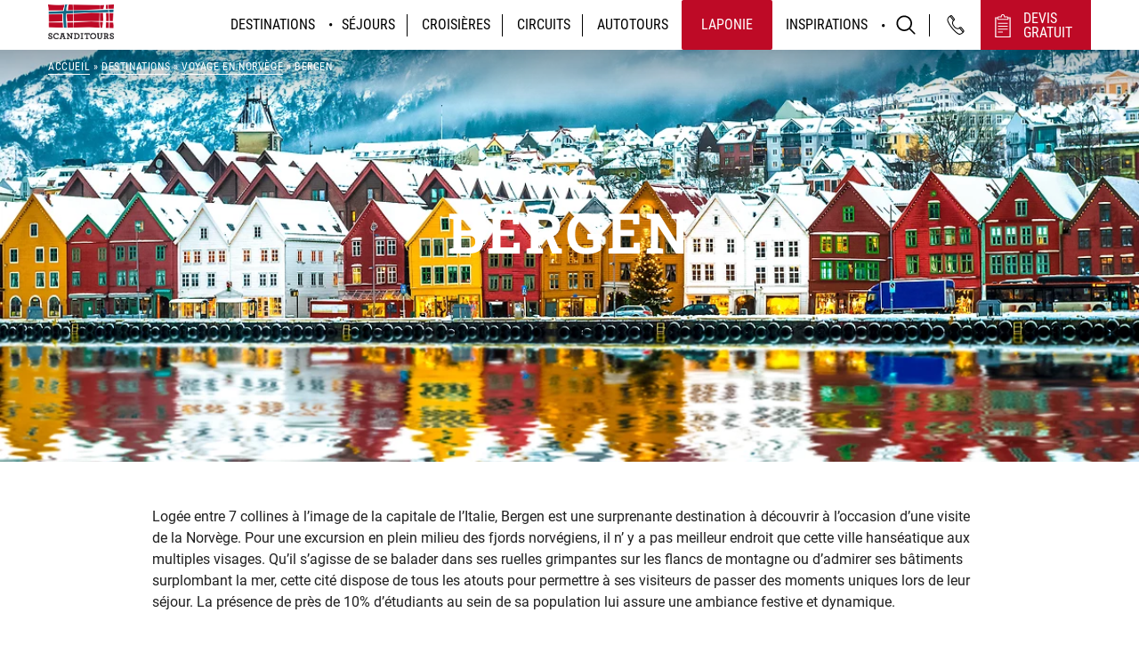

--- FILE ---
content_type: text/html; charset=UTF-8
request_url: https://www.scanditours.fr/destinations/norvege/bergen/
body_size: 102960
content:
<!DOCTYPE html><html
class=no-js lang=fr><head><meta
http-equiv=Content-type content="text/html;charset=utf-8"><meta
name=viewport content="width=device-width, initial-scale=1"><meta
name=google-site-verification content=6eFLB_mfgp1LkGDC3b_Rel-Cjgwiyzsdb3TwYBIq8rU><link
rel="shortcut icon" href=https://www.scanditours.fr/wp-content/themes/scanditours/favicon.ico type=image/x-icon><link
rel=apple-touch-icon href=https://www.scanditours.fr/wp-content/themes/scanditours/images/apple-touch-icon.png><link
rel=apple-touch-icon sizes=57x57 href=https://www.scanditours.fr/wp-content/themes/scanditours/images/apple-touch-icon-57x57.png><link
rel=apple-touch-icon sizes=72x72 href=https://www.scanditours.fr/wp-content/themes/scanditours/images/apple-touch-icon-72x72.png><link
rel=apple-touch-icon sizes=76x76 href=https://www.scanditours.fr/wp-content/themes/scanditours/images/apple-touch-icon-76x76.png><link
rel=apple-touch-icon sizes=114x114 href=https://www.scanditours.fr/wp-content/themes/scanditours/images/apple-touch-icon-114x114.png><link
rel=apple-touch-icon sizes=120x120 href=https://www.scanditours.fr/wp-content/themes/scanditours/images/apple-touch-icon-120x120.png><link
rel=apple-touch-icon sizes=144x144 href=https://www.scanditours.fr/wp-content/themes/scanditours/images/apple-touch-icon-144x144.png><link
rel=apple-touch-icon sizes=152x152 href=https://www.scanditours.fr/wp-content/themes/scanditours/images/apple-touch-icon-152x152.png><link
rel=apple-touch-icon sizes=180x180 href=https://www.scanditours.fr/wp-content/themes/scanditours/images/apple-touch-icon-180x180.png><title>Voyage à Bergen : circuits et croisières | Scanditours</title><meta
name=description content="Nos circuits accompagnés ou individuels et nos croisières vous ouvrent la « Porte d’Entrée des Fjords » : Bergen, la star des villes du Nord ❄ Scanditours"><link
rel=canonical href=https://www.scanditours.fr/destinations/norvege/bergen/ ><meta
property=og:locale content=fr_FR><meta
property=og:type content=article><meta
property=og:title content="Voyage à Bergen : circuits et croisières | Scanditours"><meta
property=og:description content="Nos circuits accompagnés ou individuels et nos croisières vous ouvrent la « Porte d’Entrée des Fjords » : Bergen, la star des villes du Nord ❄ Scanditours"><meta
property=og:url content=https://www.scanditours.fr/destinations/norvege/bergen/ ><meta
property=og:site_name content=Scanditours><meta
name=twitter:card content=summary><meta
name=twitter:description content="Nos circuits accompagnés ou individuels et nos croisières vous ouvrent la « Porte d’Entrée des Fjords » : Bergen, la star des villes du Nord ❄ Scanditours"><meta
name=twitter:title content="Voyage à Bergen : circuits et croisières | Scanditours"><meta
name=twitter:image content=https://www.scanditours.fr/wp-content/uploads/sites/4/2025/11/146959-lff054y7ox-webp.webp> <script type=application/ld+json>{"@context":"https:\/\/schema.org","@type":"Organization","url":"https:\/\/www.scanditours.fr\/","sameAs":[],"@id":"https:\/\/www.scanditours.fr\/#organization","name":"Scanditours","logo":"https:\/\/www.scanditours.fr\/wp-content\/uploads\/sites\/4\/2019\/02\/Logo-Scanditours.jpg"}</script> <link
rel=dns-prefetch href=//s.w.org> <script>window._wpemojiSettings = {"baseUrl":"https:\/\/s.w.org\/images\/core\/emoji\/12.0.0-1\/72x72\/","ext":".png","svgUrl":"https:\/\/s.w.org\/images\/core\/emoji\/12.0.0-1\/svg\/","svgExt":".svg","source":{"concatemoji":"https:\/\/www.scanditours.fr\/wp-includes\/js\/wp-emoji-release.min.js?ver=5.4.2"}};
			/*! This file is auto-generated */
			!function(e,a,t){var r,n,o,i,p=a.createElement("canvas"),s=p.getContext&&p.getContext("2d");function c(e,t){var a=String.fromCharCode;s.clearRect(0,0,p.width,p.height),s.fillText(a.apply(this,e),0,0);var r=p.toDataURL();return s.clearRect(0,0,p.width,p.height),s.fillText(a.apply(this,t),0,0),r===p.toDataURL()}function l(e){if(!s||!s.fillText)return!1;switch(s.textBaseline="top",s.font="600 32px Arial",e){case"flag":return!c([127987,65039,8205,9895,65039],[127987,65039,8203,9895,65039])&&(!c([55356,56826,55356,56819],[55356,56826,8203,55356,56819])&&!c([55356,57332,56128,56423,56128,56418,56128,56421,56128,56430,56128,56423,56128,56447],[55356,57332,8203,56128,56423,8203,56128,56418,8203,56128,56421,8203,56128,56430,8203,56128,56423,8203,56128,56447]));case"emoji":return!c([55357,56424,55356,57342,8205,55358,56605,8205,55357,56424,55356,57340],[55357,56424,55356,57342,8203,55358,56605,8203,55357,56424,55356,57340])}return!1}function d(e){var t=a.createElement("script");t.src=e,t.defer=t.type="text/javascript",a.getElementsByTagName("head")[0].appendChild(t)}for(i=Array("flag","emoji"),t.supports={everything:!0,everythingExceptFlag:!0},o=0;o<i.length;o++)t.supports[i[o]]=l(i[o]),t.supports.everything=t.supports.everything&&t.supports[i[o]],"flag"!==i[o]&&(t.supports.everythingExceptFlag=t.supports.everythingExceptFlag&&t.supports[i[o]]);t.supports.everythingExceptFlag=t.supports.everythingExceptFlag&&!t.supports.flag,t.DOMReady=!1,t.readyCallback=function(){t.DOMReady=!0},t.supports.everything||(n=function(){t.readyCallback()},a.addEventListener?(a.addEventListener("DOMContentLoaded",n,!1),e.addEventListener("load",n,!1)):(e.attachEvent("onload",n),a.attachEvent("onreadystatechange",function(){"complete"===a.readyState&&t.readyCallback()})),(r=t.source||{}).concatemoji?d(r.concatemoji):r.wpemoji&&r.twemoji&&(d(r.twemoji),d(r.wpemoji)))}(window,document,window._wpemojiSettings);</script> <style>img.wp-smiley,img.emoji{display:inline !important;border:none !important;box-shadow:none !important;height:1em !important;width:1em !important;margin:0
.07em !important;vertical-align:-0.1em !important;background:none !important;padding:0
!important}</style><link
rel=stylesheet href=https://www.scanditours.fr/wp-content/cache/minify/4/4ace6.css media=all> <script src=https://www.scanditours.fr/wp-content/cache/minify/4/ab4a5.js></script> <script>var ajax_object = {"ajax_url":"https:\/\/www.scanditours.fr\/wp-admin\/admin-ajax.php"};</script> <script src=https://www.scanditours.fr/wp-content/cache/minify/4/c5fdf.js></script> <link
rel=https://api.w.org/ href=https://www.scanditours.fr/wp-json/ ><link
rel=EditURI type=application/rsd+xml title=RSD href=https://www.scanditours.fr/xmlrpc.php?rsd><link
rel=wlwmanifest type=application/wlwmanifest+xml href=https://www.scanditours.fr/wp-includes/wlwmanifest.xml><meta
name=generator content="WordPress 5.4.2"><link
rel=shortlink href='https://www.scanditours.fr/?p=25202'><link
rel=alternate type=application/json+oembed href="https://www.scanditours.fr/wp-json/oembed/1.0/embed?url=https%3A%2F%2Fwww.scanditours.fr%2Fdestinations%2Fnorvege%2Fbergen%2F"><link
rel=alternate type=text/xml+oembed href="https://www.scanditours.fr/wp-json/oembed/1.0/embed?url=https%3A%2F%2Fwww.scanditours.fr%2Fdestinations%2Fnorvege%2Fbergen%2F&#038;format=xml"><style id=wp-custom-css>.trip-item.trip-product .message-promo{top:0 !important;left:0 !important}#location_map_image{margin-bottom:3.125rem}.slideshow-container .slideshow-item{max-height:100%}.scandi-theme .inspiration-page .text-black{color:black}@media screen and (max-width: 1060px){#header .main-menu
.inner{justify-content:unset !important}}</style> <script>window.gdprAppliesGlobally=true;(function(){function a(e){if(!window.frames[e]){if(document.body&&document.body.firstChild){var t=document.body;var n=document.createElement("iframe");n.style.display="none";n.name=e;n.title=e;t.insertBefore(n,t.firstChild)}
    else{setTimeout(function(){a(e)},5)}}}function e(n,r,o,c,s){function e(e,t,n,a){if(typeof n!=="function"){return}if(!window[r]){window[r]=[]}var i=false;if(s){i=s(e,t,n)}if(!i){window[r].push({command:e,parameter:t,callback:n,version:a})}}e.stub=true;function t(a){if(!window[n]||window[n].stub!==true){return}if(!a.data){return}
        var i=typeof a.data==="string";var e;try{e=i?JSON.parse(a.data):a.data}catch(t){return}if(e[o]){var r=e[o];window[n](r.command,r.parameter,function(e,t){var n={};n[c]={returnValue:e,success:t,callId:r.callId};a.source.postMessage(i?JSON.stringify(n):n,"*")},r.version)}}
        if(typeof window[n]!=="function"){window[n]=e;if(window.addEventListener){window.addEventListener("message",t,false)}else{window.attachEvent("onmessage",t)}}}e("__tcfapi","__tcfapiBuffer","__tcfapiCall","__tcfapiReturn");a("__tcfapiLocator");(function(e){
        var t=document.createElement("script");t.id="spcloader";t.type="text/javascript";t.async=true;t.src="https://sdk.privacy-center.org/"+e+"/loader.js?target="+document.location.hostname;t.charset="utf-8";var n=document.getElementsByTagName("script")[0];n.parentNode.insertBefore(t,n)})("c7c0467e-31bb-4290-b184-87e414787e70")})();</script>  <script>(function(w, d, s, l, i) {
                w[l] = w[l] || [];
                w[l].push({
                    'gtm.start': new Date().getTime(),
                    event: 'gtm.js'
                });
                var f = d.getElementsByTagName(s)[0],
                    j = d.createElement(s),
                    dl = l != 'dataLayer' ? '&l=' + l : '';
                j.async = true;
                j.src =
                    'https://www.googletagmanager.com/gtm.js?id=' + i + dl;
                f.parentNode.insertBefore(j, f);
            })(window, document, 'script', 'dataLayer', 'GTM-RXPC');</script> 
 <script src=https://cdnjs.cloudflare.com/ajax/libs/jquery-modal/0.9.1/jquery.modal.min.js></script> <link
rel=stylesheet href=https://cdnjs.cloudflare.com/ajax/libs/jquery-modal/0.9.1/jquery.modal.min.css></head><body
class="transparent-header destinations-template-default single single-destinations postid-25202">
<noscript>
<iframe
src="https://www.googletagmanager.com/ns.html?id=GTM-RXPC"
height=0 width=0 style=display:none;visibility:hidden></iframe>
</noscript>
<svg
class=svg-sprite display=none width=0 height=0 version=1.1 xmlns=http://www.w3.org/2000/svg xmlns:xlink=http://www.w3.org/1999/xlink>
<defs>
<symbol
id=info viewbox="0 0 16.5 36">
<path
d="M12.7,0c2.4,0,3.6,1.6,3.6,3.5c0,2.3-2.1,4.5-4.8,4.5C9.2,8,7.8,6.7,7.9,4.5C7.9,2.6,9.5,0,12.7,0z M5.2,36 c-1.9,0-3.3-1.2-2-6.3l2.2-9.2c0.4-1.5,0.4-2.1,0-2.1c-0.6,0-3,1-4.5,2l-1-1.6c4.6-3.9,10-6.2,12.2-6.2c1.9,0,2.2,2.3,1.3,5.8 L11,28.1c-0.4,1.7-0.3,2.3,0.2,2.3c0.6,0,2.4-0.7,4.3-2.2l1.1,1.5C12.1,34.2,7.1,36,5.2,36z"></path>
</symbol>
<symbol
id=search viewbox="0 0 20 20">
<path
d="M14.558,13.428 C17.116,10.325 16.949,5.647 14.032,2.736 C10.924,-0.367 5.833,-0.367 2.725,2.736 C-0.383,5.838 -0.383,10.922 2.725,14.025 C4.279,15.576 6.311,16.340 8.367,16.340 C10.159,16.340 11.952,15.743 13.434,14.550 L18.263,19.371 C18.431,19.538 18.622,19.610 18.813,19.610 C19.004,19.610 19.219,19.538 19.363,19.371 C19.674,19.061 19.674,18.584 19.363,18.249 L14.558,13.428 ZM3.849,12.879 C1.362,10.397 1.362,6.340 3.849,3.857 C5.092,2.616 6.717,1.972 8.367,1.972 C10.016,1.972 11.642,2.616 12.885,3.857 C15.371,6.340 15.371,10.397 12.885,12.879 C10.399,15.385 6.335,15.385 3.849,12.879 Z"></path>
</symbol>
<symbol
id=help viewbox="0 0 26 19">
<path
d="M25.088,15.155 L25.724,17.724 C25.780,17.951 25.715,18.191 25.551,18.357 C25.388,18.522 25.151,18.589 24.928,18.531 L22.494,17.910 C21.347,18.624 20.033,18.999 18.676,18.999 C17.033,18.999 15.475,18.452 14.199,17.445 C12.741,18.369 11.055,18.865 9.294,18.865 C7.695,18.865 6.128,18.449 4.744,17.661 L1.383,18.519 C1.159,18.576 0.922,18.510 0.759,18.344 C0.596,18.178 0.531,17.938 0.587,17.711 L1.402,14.425 C-0.877,10.725 -0.345,5.865 2.717,2.759 C4.473,0.977 6.808,-0.004 9.292,-0.004 C11.776,-0.004 14.111,0.977 15.867,2.759 C16.343,3.241 16.758,3.768 17.114,4.327 C17.622,4.216 18.145,4.156 18.678,4.156 C20.631,4.156 22.468,4.928 23.850,6.330 C26.164,8.679 26.656,12.270 25.088,15.155 ZM16.487,5.906 C16.295,5.503 16.068,5.116 15.810,4.748 C15.551,4.379 15.262,4.028 14.940,3.701 C13.431,2.170 11.425,1.327 9.292,1.327 C7.159,1.327 5.153,2.170 3.645,3.701 C0.955,6.430 0.538,10.734 2.653,13.936 C2.756,14.092 2.789,14.286 2.744,14.469 L2.127,16.956 L4.682,16.304 C4.735,16.290 4.789,16.284 4.842,16.284 C4.961,16.284 5.078,16.316 5.181,16.378 C6.418,17.134 7.841,17.534 9.294,17.534 C10.685,17.534 12.022,17.173 13.202,16.498 C13.586,16.279 13.952,16.028 14.300,15.743 C14.521,15.562 14.735,15.368 14.940,15.161 C16.448,13.630 17.279,11.596 17.279,9.431 C17.279,8.190 17.005,6.992 16.487,5.906 ZM22.922,7.272 C21.788,6.122 20.281,5.488 18.678,5.488 C18.372,5.488 18.070,5.511 17.773,5.556 C18.307,6.759 18.591,8.073 18.591,9.431 C18.591,11.951 17.623,14.321 15.867,16.102 C15.687,16.284 15.500,16.456 15.309,16.621 C16.295,17.302 17.458,17.669 18.676,17.669 C19.872,17.669 21.027,17.314 22.014,16.642 C22.168,16.537 22.359,16.503 22.540,16.549 L24.184,16.969 L23.750,15.219 C23.708,15.047 23.734,14.865 23.824,14.714 C25.247,12.314 24.875,9.254 22.922,7.272 ZM9.989,9.945 L9.989,11.213 C9.989,11.500 9.905,11.734 9.741,11.908 C9.573,12.085 9.353,12.174 9.085,12.174 C8.817,12.174 8.597,12.084 8.429,11.907 C8.265,11.734 8.182,11.500 8.182,11.213 L8.182,9.543 C8.182,9.364 8.187,9.223 8.198,9.111 C8.213,8.945 8.278,8.803 8.390,8.689 C8.486,8.592 8.618,8.513 8.793,8.449 C8.942,8.396 9.145,8.344 9.414,8.291 C9.667,8.240 9.870,8.162 10.014,8.060 C10.158,7.958 10.269,7.847 10.343,7.730 C10.417,7.610 10.469,7.482 10.497,7.352 C10.527,7.208 10.542,7.075 10.542,6.956 C10.542,6.528 10.415,6.203 10.154,5.963 C9.886,5.716 9.546,5.596 9.114,5.596 C8.774,5.596 8.478,5.669 8.233,5.812 C8.003,5.947 7.814,6.222 7.672,6.631 C7.585,6.883 7.478,7.052 7.345,7.150 C7.213,7.247 7.048,7.296 6.856,7.296 C6.623,7.296 6.414,7.210 6.233,7.040 C6.046,6.865 5.954,6.621 5.967,6.337 C5.978,5.969 6.086,5.622 6.287,5.310 C6.478,5.014 6.722,4.752 7.013,4.533 C7.301,4.314 7.628,4.144 7.984,4.027 C8.339,3.911 8.705,3.852 9.070,3.852 C9.536,3.852 9.977,3.927 10.383,4.074 C10.791,4.223 11.149,4.431 11.449,4.692 C11.752,4.956 11.994,5.273 12.169,5.634 C12.346,5.999 12.436,6.405 12.436,6.838 C12.436,7.702 12.185,8.413 11.688,8.949 C11.245,9.428 10.674,9.762 9.989,9.945 ZM9.085,13.488 C9.361,13.488 9.599,13.589 9.795,13.788 C9.991,13.986 10.090,14.229 10.090,14.508 C10.090,14.788 9.991,15.030 9.795,15.229 C9.599,15.428 9.361,15.528 9.085,15.528 C8.810,15.528 8.571,15.428 8.375,15.229 C8.179,15.030 8.080,14.788 8.080,14.508 C8.080,14.229 8.179,13.987 8.375,13.788 C8.571,13.589 8.810,13.488 9.085,13.488 Z"></path>
</symbol>
<symbol
id=quote viewbox="0 0 16 24">
<path
d="M0.015,23.999 L0.015,3.290 L2.267,3.290 C2.541,2.681 3.158,2.254 3.876,2.254 L5.929,2.254 L5.929,2.042 C5.929,0.917 6.858,0.001 8.000,0.001 C9.142,0.001 10.072,0.916 10.072,2.042 L10.072,2.254 L12.124,2.254 C12.843,2.254 13.460,2.681 13.733,3.290 L15.985,3.290 L15.985,23.999 L0.015,23.999 ZM12.930,3.987 C12.930,3.550 12.568,3.194 12.125,3.194 L9.117,3.194 L9.117,2.042 C9.117,1.435 8.616,0.941 8.000,0.941 C7.384,0.941 6.883,1.435 6.883,2.042 L6.883,3.194 L3.876,3.194 C3.432,3.194 3.071,3.550 3.071,3.987 L3.071,4.780 L3.071,4.780 L12.930,4.780 L12.930,3.987 ZM15.031,4.230 L13.884,4.230 L13.884,5.720 L2.116,5.720 L2.116,4.230 L0.969,4.230 L0.969,23.059 L15.031,23.059 L15.031,4.230 ZM13.000,10.000 L3.000,10.000 L3.000,9.000 L13.000,9.000 L13.000,10.000 ZM13.000,13.000 L3.000,13.000 L3.000,12.000 L13.000,12.000 L13.000,13.000 ZM13.000,16.000 L3.000,16.000 L3.000,15.000 L13.000,15.000 L13.000,16.000 ZM8.000,19.000 L3.000,19.000 L3.000,18.000 L8.000,18.000 L8.000,19.000 Z"></path>
</symbol>
<symbol
id=tel viewbox="0 0 21 22">
<path
d="M19.708,16.866 L17.067,13.594 L17.031,13.564 C16.529,13.132 15.648,12.950 14.892,13.586 L14.848,13.624 L14.812,13.670 C14.804,13.677 13.997,14.677 12.717,14.685 C12.709,14.685 12.709,14.685 12.702,14.685 C11.538,14.685 10.309,13.897 9.050,12.337 C7.784,10.769 7.253,9.368 7.464,8.164 C7.697,6.854 8.781,6.203 8.788,6.195 L8.839,6.165 L8.883,6.127 C9.618,5.460 9.596,4.529 9.276,3.938 L9.254,3.900 L6.613,0.629 C6.133,-0.114 5.376,-0.197 4.387,0.371 C2.954,1.181 0.466,3.620 0.931,5.839 C1.455,8.346 3.863,12.170 6.016,14.844 L6.155,15.018 C8.308,17.691 11.502,20.827 13.779,21.804 C14.099,21.940 14.441,22.000 14.797,22.000 C16.630,22.000 18.696,20.327 19.555,19.206 C20.261,18.282 20.312,17.494 19.708,16.866 ZM16.354,14.351 L18.944,17.562 L18.980,17.600 C19.104,17.729 19.242,17.873 18.827,18.449 L15.561,14.397 C15.568,14.389 15.568,14.389 15.576,14.382 C15.939,14.094 16.252,14.276 16.354,14.351 ZM5.798,1.234 L5.813,1.257 L8.417,4.491 C8.468,4.605 8.585,4.960 8.257,5.286 C8.250,5.286 8.243,5.294 8.243,5.294 L4.969,1.250 C5.231,1.113 5.398,1.060 5.515,1.060 C5.682,1.060 5.740,1.151 5.798,1.234 ZM14.172,20.811 C12.695,20.183 9.799,17.881 6.940,14.329 L6.802,14.154 C3.943,10.603 2.270,7.232 1.928,5.612 C1.681,4.423 2.888,2.810 4.111,1.833 L7.457,5.983 C7.057,6.422 6.642,7.073 6.482,7.944 C6.206,9.474 6.817,11.178 8.286,13.003 C9.748,14.813 11.240,15.737 12.724,15.737 C12.738,15.737 12.746,15.737 12.760,15.737 C13.611,15.730 14.302,15.412 14.783,15.086 L18.129,19.236 C16.987,20.312 15.248,21.273 14.172,20.811 Z"></path>
</symbol>
<symbol
id=stay viewbox="0 0 80 59">
<path
d="M19.096,54.034 L25.724,54.034 C26.215,54.034 26.613,53.664 26.613,53.209 L26.613,47.054 C26.613,46.598 26.215,46.228 25.724,46.228 L19.096,46.228 C18.605,46.228 18.207,46.598 18.207,47.054 L18.207,53.209 C18.207,53.664 18.605,54.034 19.096,54.034 ZM19.985,47.880 L24.835,47.880 L24.835,52.384 L19.985,52.384 L19.985,47.880 ZM7.711,22.843 L14.338,22.843 C14.828,22.843 15.227,22.473 15.227,22.017 L15.227,15.863 C15.227,15.408 14.828,15.038 14.338,15.038 L7.711,15.038 C7.220,15.038 6.822,15.408 6.822,15.863 L6.822,22.017 C6.822,22.474 7.220,22.843 7.711,22.843 ZM8.599,16.689 L13.449,16.689 L13.449,21.192 L8.599,21.192 L8.599,16.689 ZM7.711,33.417 L14.338,33.417 C14.828,33.417 15.227,33.047 15.227,32.592 L15.227,26.438 C15.227,25.982 14.828,25.612 14.338,25.612 L7.711,25.612 C7.220,25.612 6.822,25.982 6.822,26.438 L6.822,32.592 C6.822,33.047 7.220,33.417 7.711,33.417 ZM8.599,27.262 L13.449,27.262 L13.449,31.765 L8.599,31.765 L8.599,27.262 ZM7.711,54.034 L14.338,54.034 C14.828,54.034 15.227,53.664 15.227,53.209 L15.227,47.054 C15.227,46.598 14.828,46.228 14.338,46.228 L7.711,46.228 C7.220,46.228 6.822,46.598 6.822,47.054 L6.822,53.209 C6.822,53.664 7.220,54.034 7.711,54.034 ZM8.599,47.880 L13.449,47.880 L13.449,52.384 L8.599,52.384 L8.599,47.880 ZM7.711,43.990 L14.338,43.990 C14.828,43.990 15.227,43.620 15.227,43.164 L15.227,37.010 C15.227,36.555 14.828,36.185 14.338,36.185 L7.711,36.185 C7.220,36.185 6.822,36.555 6.822,37.010 L6.822,43.164 C6.822,43.620 7.220,43.990 7.711,43.990 ZM8.599,37.836 L13.449,37.836 L13.449,42.339 L8.599,42.339 L8.599,37.836 ZM9.904,7.413 L8.782,6.398 L10.332,6.189 L11.025,4.885 L11.716,6.189 L13.266,6.398 L12.144,7.413 L12.409,8.846 L11.025,8.170 L9.638,8.846 L9.904,7.413 ZM15.597,7.413 L14.475,6.398 L16.025,6.189 L16.717,4.885 L17.409,6.189 L18.960,6.398 L17.837,7.413 L18.102,8.846 L16.716,8.170 L15.332,8.845 L15.597,7.413 ZM21.290,7.413 L20.167,6.398 L21.717,6.189 L22.410,4.885 L23.102,6.189 L24.652,6.398 L23.529,7.413 L23.795,8.846 L22.409,8.170 L21.024,8.846 L21.290,7.413 ZM19.096,22.843 L25.724,22.843 C26.215,22.843 26.613,22.473 26.613,22.017 L26.613,15.863 C26.613,15.408 26.215,15.038 25.724,15.038 L19.096,15.038 C18.605,15.038 18.207,15.408 18.207,15.863 L18.207,22.017 C18.207,22.474 18.605,22.843 19.096,22.843 ZM19.985,16.689 L24.835,16.689 L24.835,21.192 L19.985,21.192 L19.985,16.689 ZM19.096,43.990 L25.724,43.990 C26.215,43.990 26.613,43.620 26.613,43.164 L26.613,37.010 C26.613,36.555 26.215,36.185 25.724,36.185 L19.096,36.185 C18.605,36.185 18.207,36.555 18.207,37.010 L18.207,43.164 C18.207,43.620 18.605,43.990 19.096,43.990 ZM19.985,37.836 L24.835,37.836 L24.835,42.339 L19.985,42.339 L19.985,37.836 ZM19.096,33.417 L25.724,33.417 C26.215,33.417 26.613,33.047 26.613,32.592 L26.613,26.438 C26.613,25.982 26.215,25.612 25.724,25.612 L19.096,25.612 C18.605,25.612 18.207,25.982 18.207,26.438 L18.207,32.592 C18.207,33.047 18.605,33.417 19.096,33.417 ZM19.985,27.262 L24.835,27.262 L24.835,31.765 L19.985,31.765 L19.985,27.262 ZM75.884,43.922 C73.226,43.922 71.765,48.778 71.765,50.388 C71.765,52.215 73.154,53.742 75.002,54.119 L75.002,58.068 C75.002,58.524 75.401,58.894 75.891,58.894 C76.382,58.894 76.780,58.524 76.780,58.068 L76.780,54.115 C78.620,53.734 80.002,52.211 80.002,50.389 C80.002,48.778 78.541,43.922 75.884,43.922 ZM76.336,52.519 C76.203,52.446 76.057,52.393 75.891,52.393 C75.725,52.393 75.578,52.447 75.445,52.521 C74.364,52.330 73.543,51.448 73.543,50.389 C73.543,48.634 75.031,45.574 75.884,45.574 C76.737,45.574 78.224,48.634 78.224,50.389 C78.224,51.443 77.410,52.323 76.336,52.519 ZM36.356,42.789 L42.983,42.789 C43.474,42.789 43.872,42.419 43.872,41.963 L43.872,35.808 C43.872,35.353 43.474,34.983 42.983,34.983 L36.356,34.983 C35.866,34.983 35.467,35.353 35.467,35.808 L35.467,41.963 C35.467,42.419 35.866,42.789 36.356,42.789 ZM37.245,36.634 L42.094,36.634 L42.094,41.138 L37.245,41.138 L37.245,36.634 ZM36.356,32.744 L42.983,32.744 C43.474,32.744 43.872,32.374 43.872,31.918 L43.872,25.764 C43.872,25.308 43.474,24.939 42.983,24.939 L36.356,24.939 C35.866,24.939 35.467,25.308 35.467,25.764 L35.467,31.918 C35.467,32.374 35.866,32.744 36.356,32.744 ZM37.245,26.590 L42.094,26.590 L42.094,31.093 L37.245,31.093 L37.245,26.590 ZM36.356,22.171 L42.983,22.171 C43.474,22.171 43.872,21.801 43.872,21.345 L43.872,15.191 C43.872,14.736 43.474,14.366 42.983,14.366 L36.356,14.366 C35.866,14.366 35.467,14.736 35.467,15.191 L35.467,21.345 C35.467,21.801 35.866,22.171 36.356,22.171 ZM37.245,16.016 L42.094,16.016 L42.094,20.519 L37.245,20.519 L37.245,16.016 ZM65.638,40.173 C62.317,40.173 59.616,42.681 59.616,45.764 C59.616,48.567 61.853,50.889 64.756,51.287 L64.756,58.116 C64.756,58.572 65.154,58.942 65.645,58.942 C66.135,58.942 66.534,58.572 66.534,58.116 L66.534,51.285 C69.428,50.881 71.657,48.562 71.657,45.763 C71.656,42.681 68.957,40.173 65.638,40.173 ZM66.022,49.667 C65.906,49.615 65.781,49.582 65.645,49.582 C65.508,49.582 65.382,49.617 65.266,49.668 C63.101,49.490 61.394,47.817 61.394,45.764 C61.394,43.591 63.298,41.824 65.638,41.824 C67.976,41.824 69.879,43.591 69.879,45.764 C69.879,47.813 68.178,49.483 66.022,49.667 ZM57.247,-0.011 L32.547,-0.011 C32.056,-0.011 31.658,0.359 31.658,0.815 L31.658,9.902 L0.887,9.902 C0.397,9.902 -0.002,10.271 -0.002,10.727 L-0.002,58.175 C-0.002,58.631 0.397,59.000 0.887,59.000 L32.547,59.000 L42.304,59.000 L48.423,59.000 L57.248,59.000 C57.739,59.000 58.137,58.631 58.137,58.175 L58.137,0.815 C58.136,0.359 57.739,-0.011 57.247,-0.011 ZM31.658,57.349 L1.776,57.349 L1.776,11.553 L31.658,11.553 L31.658,57.349 ZM47.534,57.349 L43.193,57.349 L43.193,50.957 L47.534,50.957 L47.534,57.349 ZM56.358,57.349 L49.311,57.349 L49.311,50.131 C49.311,49.676 48.912,49.306 48.422,49.306 L42.303,49.306 C41.812,49.306 41.414,49.676 41.414,50.131 L41.414,57.349 L33.435,57.349 L33.435,10.727 L33.435,1.640 L56.357,1.640 L56.357,57.349 L56.358,57.349 ZM46.604,22.171 L53.231,22.171 C53.721,22.171 54.120,21.801 54.120,21.345 L54.120,15.191 C54.120,14.736 53.721,14.366 53.231,14.366 L46.604,14.366 C46.113,14.366 45.715,14.736 45.715,15.191 L45.715,21.345 C45.715,21.801 46.112,22.171 46.604,22.171 ZM47.493,16.016 L52.342,16.016 L52.342,20.519 L47.493,20.519 L47.493,16.016 ZM46.604,11.597 L53.231,11.597 C53.721,11.597 54.120,11.227 54.120,10.772 L54.120,4.618 C54.120,4.162 53.721,3.792 53.231,3.792 L46.604,3.792 C46.113,3.792 45.715,4.162 45.715,4.618 L45.715,10.772 C45.715,11.227 46.112,11.597 46.604,11.597 ZM47.493,5.443 L52.342,5.443 L52.342,9.946 L47.493,9.946 L47.493,5.443 ZM46.604,32.744 L53.231,32.744 C53.721,32.744 54.120,32.374 54.120,31.918 L54.120,25.764 C54.120,25.308 53.721,24.939 53.231,24.939 L46.604,24.939 C46.113,24.939 45.715,25.308 45.715,25.764 L45.715,31.918 C45.715,32.374 46.112,32.744 46.604,32.744 ZM47.493,26.590 L52.342,26.590 L52.342,31.093 L47.493,31.093 L47.493,26.590 ZM36.356,11.597 L42.983,11.597 C43.474,11.597 43.872,11.227 43.872,10.772 L43.872,4.618 C43.872,4.162 43.474,3.792 42.983,3.792 L36.356,3.792 C35.866,3.792 35.467,4.162 35.467,4.618 L35.467,10.772 C35.467,11.227 35.866,11.597 36.356,11.597 ZM37.245,5.443 L42.094,5.443 L42.094,9.946 L37.245,9.946 L37.245,5.443 ZM46.604,42.789 L53.231,42.789 C53.721,42.789 54.120,42.419 54.120,41.963 L54.120,35.808 C54.120,35.353 53.721,34.983 53.231,34.983 L46.604,34.983 C46.113,34.983 45.715,35.353 45.715,35.808 L45.715,41.963 C45.715,42.419 46.112,42.789 46.604,42.789 ZM47.493,36.634 L52.342,36.634 L52.342,41.138 L47.493,41.138 L47.493,36.634 Z"></path>
</symbol>
<symbol
id=cruise viewbox="0 0 86 37">
<path
d="M45.896,36.485 C45.818,36.451 45.746,36.411 45.679,36.364 C45.470,36.383 45.253,36.349 45.050,36.254 C43.849,35.697 42.682,35.366 41.529,35.307 C40.385,35.248 39.212,35.455 37.986,36.031 C37.952,36.048 37.916,36.063 37.881,36.076 C35.204,37.042 32.709,37.362 30.701,36.485 C30.596,36.440 30.501,36.382 30.417,36.313 C30.365,36.297 30.315,36.277 30.265,36.254 C29.064,35.697 27.897,35.366 26.744,35.307 C25.600,35.248 24.428,35.455 23.202,36.031 C23.167,36.048 23.132,36.063 23.096,36.076 C20.419,37.042 17.924,37.362 15.916,36.485 C15.839,36.451 15.766,36.411 15.700,36.364 C15.490,36.383 15.273,36.349 15.070,36.254 C13.869,35.697 12.702,35.366 11.549,35.307 C10.405,35.248 9.233,35.455 8.007,36.031 C7.972,36.048 7.936,36.063 7.901,36.076 C5.224,37.042 2.729,37.362 0.721,36.485 C0.098,36.213 -0.186,35.489 0.087,34.869 C0.361,34.248 1.088,33.966 1.711,34.238 C2.769,34.701 4.364,34.672 6.604,33.927 L7.025,33.781 L7.253,33.678 C8.003,33.352 8.751,33.127 9.495,32.993 L7.970,20.572 C7.881,19.841 8.454,19.196 9.194,19.196 L12.808,19.196 L15.903,16.113 L18.211,7.065 C18.349,6.521 18.840,6.140 19.404,6.140 L24.266,6.136 C24.263,6.038 24.271,5.937 24.293,5.836 L25.319,0.980 C25.439,0.412 25.942,0.006 26.525,0.006 L63.296,0.006 C63.740,0.006 64.149,0.243 64.368,0.628 C65.371,2.391 66.164,4.224 66.492,6.110 L72.046,6.110 C72.319,6.110 72.585,6.201 72.801,6.368 C74.235,7.476 75.935,9.807 77.407,12.235 C78.807,14.546 80.105,17.123 80.865,19.196 L84.777,19.196 C85.674,19.196 86.271,20.124 85.896,20.935 C84.127,24.769 81.842,28.858 76.549,34.425 C76.800,34.773 76.861,35.244 76.666,35.660 C76.379,36.274 75.646,36.540 75.030,36.254 C73.829,35.697 72.662,35.366 71.509,35.307 C70.365,35.248 69.192,35.455 67.966,36.031 C67.932,36.048 67.896,36.063 67.861,36.076 C65.184,37.042 62.689,37.362 60.681,36.485 C60.576,36.440 60.481,36.382 60.397,36.313 C60.345,36.297 60.295,36.277 60.245,36.254 C59.044,35.697 57.877,35.366 56.724,35.307 C55.580,35.248 54.408,35.455 53.182,36.031 C53.147,36.048 53.112,36.063 53.076,36.076 C50.399,37.042 47.904,37.362 45.896,36.485 ZM51.779,33.927 L52.200,33.781 L52.428,33.678 C53.917,33.031 55.393,32.782 56.851,32.857 C58.395,32.936 59.874,33.375 61.285,34.030 C61.379,34.074 61.466,34.128 61.543,34.191 C61.585,34.204 61.628,34.220 61.670,34.238 C62.729,34.701 64.324,34.672 66.564,33.927 L66.985,33.781 L67.212,33.678 C68.701,33.031 70.178,32.782 71.635,32.857 C72.528,32.902 73.401,33.069 74.250,33.328 C74.301,33.236 74.365,33.149 74.441,33.069 C78.427,28.930 80.658,25.678 82.244,22.751 L82.814,21.649 L13.318,21.649 L13.317,21.649 L10.585,21.649 L11.963,32.876 C13.403,32.992 14.787,33.417 16.110,34.030 C16.177,34.062 16.241,34.099 16.300,34.140 C16.501,34.121 16.708,34.152 16.906,34.238 C17.964,34.701 19.559,34.672 21.799,33.927 L22.221,33.781 L22.448,33.678 C23.937,33.031 25.413,32.782 26.871,32.857 C28.415,32.936 29.894,33.375 31.305,34.030 C31.399,34.074 31.486,34.128 31.563,34.191 C31.606,34.204 31.648,34.220 31.690,34.238 C32.749,34.701 34.344,34.672 36.584,33.927 L37.005,33.781 L37.232,33.678 C38.721,33.031 40.198,32.782 41.655,32.857 C43.199,32.936 44.679,33.375 46.090,34.030 C46.157,34.062 46.221,34.099 46.280,34.140 C46.480,34.121 46.688,34.152 46.886,34.238 C47.944,34.701 49.539,34.672 51.779,33.927 ZM75.297,13.503 C74.010,11.380 72.695,9.602 71.697,8.658 L71.588,8.563 L55.128,8.563 L20.363,8.593 L18.208,17.044 C18.154,17.258 18.042,17.454 17.885,17.610 L16.292,19.196 L78.222,19.196 C77.510,17.467 76.453,15.410 75.297,13.503 ZM49.798,14.941 C49.286,14.431 49.286,13.601 49.798,13.090 C50.311,12.580 51.144,12.580 51.657,13.090 C52.169,13.601 52.169,14.431 51.657,14.941 C51.144,15.452 50.311,15.452 49.798,14.941 ZM57.240,14.941 C56.727,14.431 56.727,13.601 57.240,13.090 C57.752,12.580 58.586,12.580 59.098,13.090 C59.611,13.601 59.611,14.431 59.098,14.941 C58.586,15.452 57.752,15.452 57.240,14.941 ZM64.682,14.941 C64.169,14.431 64.169,13.601 64.682,13.090 C65.194,12.580 66.027,12.580 66.540,13.090 C67.052,13.601 67.052,14.431 66.540,14.941 C66.027,15.452 65.194,15.452 64.682,14.941 ZM27.473,14.940 C26.961,14.430 26.961,13.600 27.473,13.090 C27.986,12.580 28.819,12.580 29.332,13.090 C29.845,13.600 29.845,14.430 29.332,14.940 C28.819,15.451 27.986,15.451 27.473,14.940 ZM34.915,14.940 C34.403,14.430 34.403,13.600 34.915,13.090 C35.428,12.580 36.261,12.580 36.774,13.090 C37.286,13.600 37.286,14.430 36.774,14.940 C36.261,15.451 35.428,15.451 34.915,14.940 ZM42.357,14.940 C41.844,14.430 41.844,13.600 42.357,13.090 C42.869,12.580 43.703,12.580 44.215,13.090 C44.728,13.600 44.728,14.430 44.215,14.940 C43.703,15.451 42.869,15.451 42.357,14.940 ZM26.747,6.134 L55.128,6.110 L63.981,6.110 C63.763,5.116 63.381,4.098 62.868,3.052 L62.566,2.459 L27.524,2.459 L26.747,6.134 Z"></path>
</symbol>
<symbol
id=trip viewbox="0 0 65 51">
<path
d="M43.418,43.112 L22.845,50.587 L22.338,50.591 L22.173,50.529 L0.970,42.769 L0.970,-0.008 L22.668,7.935 L43.422,0.335 L64.955,8.223 L64.955,50.997 L43.418,43.112 ZM21.681,9.580 L2.871,2.693 L2.871,33.703 C2.874,33.703 2.875,33.704 2.879,33.704 L2.871,33.757 L2.871,41.456 L21.681,48.342 L21.681,9.580 ZM42.470,25.053 L41.738,23.789 L42.470,23.379 L42.470,2.689 L23.581,9.548 L23.581,20.177 C23.859,20.287 24.136,20.414 24.408,20.558 L23.664,21.930 C23.637,21.916 23.609,21.906 23.581,21.892 L23.581,48.370 L42.470,41.456 L42.470,25.053 ZM63.055,9.533 L44.371,2.693 L44.371,41.452 L63.055,48.296 L63.055,9.533 ZM46.653,22.924 C46.244,23.107 45.779,23.345 45.280,23.610 L44.532,22.238 C45.071,21.950 45.563,21.700 46.004,21.505 L46.653,22.924 ZM49.518,22.094 C48.994,22.199 48.491,22.316 48.030,22.441 L47.617,20.936 C48.113,20.804 48.656,20.675 49.219,20.566 L49.518,22.094 ZM52.587,20.305 L52.469,21.860 C52.280,21.844 52.084,21.848 51.895,21.840 C51.603,21.837 51.308,21.852 51.009,21.879 L50.868,20.328 C51.222,20.297 51.584,20.289 51.914,20.282 C52.143,20.282 52.371,20.289 52.587,20.305 ZM55.916,22.117 L54.515,22.830 C54.362,22.530 54.110,22.308 53.744,22.144 L54.389,20.722 C55.082,21.034 55.598,21.501 55.916,22.117 ZM56.896,25.262 L55.385,25.707 L54.936,24.191 L56.448,23.754 L56.896,25.262 ZM56.857,30.656 L57.137,30.934 C57.047,30.699 56.958,30.485 56.869,30.235 L58.352,29.713 C58.537,30.228 58.722,30.711 58.903,31.155 L57.805,31.596 L58.793,32.574 L60.725,30.656 L61.839,31.759 L59.903,33.677 L61.839,35.594 L60.725,36.697 L58.793,34.780 L56.857,36.697 L55.739,35.594 L57.679,33.677 L55.739,31.759 L56.857,30.656 ZM55.853,27.219 L57.357,26.759 C57.514,27.250 57.675,27.749 57.841,28.244 L56.345,28.735 C56.180,28.232 56.015,27.726 55.853,27.219 ZM26.666,22.195 C26.800,22.320 26.934,22.441 27.068,22.558 L26.037,23.731 C25.887,23.602 25.738,23.470 25.592,23.333 C25.348,23.111 25.108,22.908 24.872,22.721 L25.844,21.498 C26.112,21.708 26.387,21.938 26.666,22.195 ZM29.523,24.304 L28.732,25.652 C28.280,25.387 27.812,25.091 27.339,24.756 L28.256,23.489 C28.685,23.797 29.110,24.066 29.523,24.304 ZM32.278,25.578 L31.727,27.036 C31.251,26.860 30.739,26.654 30.208,26.412 L30.869,24.998 C31.365,25.223 31.837,25.414 32.278,25.578 ZM35.363,26.704 L34.604,28.072 C34.301,27.909 33.769,27.729 33.254,27.562 L33.754,26.081 C34.466,26.318 34.966,26.490 35.363,26.704 ZM38.295,27.437 C37.720,27.718 37.201,27.948 36.756,28.107 L36.225,26.638 C36.622,26.498 37.087,26.291 37.598,26.042 L38.295,27.437 ZM41.136,25.925 C40.660,26.190 40.188,26.455 39.735,26.697 L38.983,25.329 C39.428,25.087 39.892,24.834 40.361,24.569 L41.136,25.925 ZM6.078,35.177 C5.531,35.290 4.948,35.349 4.350,35.357 L4.331,33.798 C4.826,33.794 5.311,33.743 5.755,33.650 L6.078,35.177 ZM9.261,33.587 C8.825,33.992 8.321,34.339 7.766,34.612 L7.074,33.213 C7.487,33.010 7.857,32.757 8.179,32.457 L9.261,33.587 ZM9.549,30.119 L11.060,30.563 C10.883,31.147 10.654,31.689 10.375,32.173 L9.006,31.397 C9.226,31.019 9.407,30.586 9.549,30.119 ZM10.611,27.047 L12.047,27.687 C11.847,28.123 11.662,28.591 11.497,29.078 L10.005,28.583 C10.186,28.041 10.391,27.531 10.611,27.047 ZM12.288,24.191 L13.555,25.114 C13.271,25.496 12.996,25.909 12.732,26.362 L11.371,25.578 C11.666,25.079 11.973,24.615 12.288,24.191 ZM14.582,21.755 L15.585,22.955 C15.235,23.248 14.869,23.583 14.507,23.968 L13.354,22.908 C13.744,22.495 14.157,22.106 14.582,21.755 ZM17.982,21.700 L17.804,21.724 C17.631,21.739 17.265,21.856 16.774,22.133 L15.994,20.777 C16.435,20.531 17.081,20.223 17.663,20.169 L17.982,21.700 ZM21.000,20.445 L20.976,21.225 C20.496,21.221 20.067,21.268 19.571,21.365 L19.268,19.833 C19.871,19.720 20.394,19.666 20.921,19.666 L21.000,20.445 Z"></path>
</symbol>
<symbol
id=autotour viewbox="0 0 87 34">
<path
d="M21.161,13.873 C21.714,13.887 22.151,14.347 22.137,14.902 C22.123,15.447 21.677,15.880 21.135,15.880 C21.126,15.880 21.118,15.880 21.109,15.879 L17.849,15.795 C17.296,15.781 16.859,15.320 16.873,14.766 C16.887,14.212 17.327,13.753 17.901,13.789 L21.161,13.873 ZM86.818,23.972 C86.649,26.676 86.477,27.645 86.470,27.685 C86.449,27.797 86.410,27.905 86.354,28.003 C86.146,28.367 84.873,30.109 79.610,30.110 C79.390,30.110 79.161,30.105 78.927,30.099 C77.773,32.401 75.399,33.987 72.655,33.987 C70.044,33.987 67.766,32.550 66.557,30.428 L38.488,29.682 C38.368,29.733 38.238,29.764 38.100,29.764 C38.080,29.764 38.061,29.763 38.041,29.762 C37.903,29.754 37.772,29.718 37.655,29.660 L19.642,29.181 C18.711,31.970 16.082,33.987 12.987,33.987 C9.874,33.987 7.231,31.948 6.314,29.134 L3.996,28.924 C3.838,28.909 3.686,28.857 3.552,28.773 C3.287,28.606 0.946,27.085 0.442,25.168 C-0.002,23.480 0.142,19.916 0.160,19.515 C0.170,19.292 0.255,19.077 0.399,18.908 C0.756,18.488 1.694,17.176 1.748,16.161 C1.832,14.568 2.156,11.239 2.169,11.098 C2.199,10.795 2.364,10.522 2.618,10.356 L8.802,6.299 C9.266,5.996 9.887,6.125 10.190,6.588 C10.494,7.052 10.365,7.675 9.901,7.978 L4.120,11.771 C4.053,12.474 3.929,13.827 3.839,14.985 C4.515,14.658 5.390,13.884 5.973,12.061 C6.142,11.533 6.705,11.241 7.234,11.410 C7.761,11.579 8.052,12.145 7.883,12.672 C6.801,16.055 4.793,16.938 3.596,17.155 C3.277,18.347 2.539,19.425 2.151,19.930 C2.113,21.127 2.100,23.586 2.382,24.657 C2.599,25.484 3.750,26.475 4.429,26.947 L5.973,27.087 C5.972,27.045 5.967,27.004 5.967,26.962 C5.967,23.088 9.116,19.936 12.987,19.936 C16.857,19.936 20.006,23.088 20.006,26.962 C20.006,27.036 19.997,27.109 19.995,27.183 L37.150,27.639 C37.438,21.366 37.117,14.957 36.944,12.230 C25.843,11.643 15.788,11.122 15.567,11.111 C15.073,11.085 14.671,10.701 14.621,10.208 C14.589,9.888 14.450,8.239 14.855,7.227 C15.075,6.674 16.351,5.464 18.644,3.624 C18.389,3.647 18.238,3.661 18.223,3.663 L9.587,4.994 C9.041,5.076 8.528,4.703 8.444,4.155 C8.360,3.607 8.735,3.095 9.283,3.011 L17.974,1.672 C18.737,1.596 35.469,-0.005 43.447,1.340 C51.491,2.695 58.639,7.145 58.940,7.334 C61.298,8.991 65.563,11.655 67.151,11.874 C69.795,12.239 72.792,12.652 75.722,13.301 C78.705,13.962 81.197,14.844 83.130,15.923 C86.116,17.589 86.993,21.173 86.818,23.972 ZM12.987,21.943 C10.222,21.943 7.972,24.195 7.972,26.962 C7.972,29.729 10.222,31.980 12.987,31.980 C15.751,31.980 18.001,29.729 18.001,26.962 C18.001,24.195 15.751,21.943 12.987,21.943 ZM35.859,2.821 C31.092,2.774 25.812,3.075 22.281,3.331 C19.849,5.186 17.030,7.505 16.682,8.044 C16.605,8.248 16.576,8.699 16.577,9.153 C19.351,9.297 27.693,9.730 36.786,10.211 C36.626,8.771 36.190,5.362 35.859,2.821 ZM72.655,31.980 C75.420,31.980 77.669,29.729 77.669,26.962 C77.669,24.195 75.420,21.943 72.655,21.943 C69.891,21.943 67.641,24.195 67.641,26.962 C67.641,29.729 69.891,31.980 72.655,31.980 ZM57.830,9.006 C57.803,8.990 50.754,4.607 43.114,3.320 C41.648,3.072 39.845,2.931 37.888,2.864 C38.200,5.258 38.679,8.988 38.814,10.319 C47.477,10.778 56.482,11.263 61.797,11.572 C59.871,10.428 58.166,9.242 57.830,9.006 ZM82.153,17.676 C80.416,16.706 78.042,15.871 75.289,15.261 C72.438,14.630 69.484,14.222 66.877,13.863 C66.807,13.853 66.725,13.831 66.650,13.816 C66.553,13.847 66.453,13.872 66.347,13.872 C66.310,13.872 66.273,13.870 66.235,13.866 C65.096,13.739 51.693,13.012 38.959,12.337 C39.136,15.182 39.437,21.500 39.155,27.692 L65.784,28.400 C65.687,27.935 65.635,27.455 65.635,26.962 C65.635,23.088 68.784,19.936 72.655,19.936 C76.526,19.936 79.675,23.088 79.675,26.962 C79.675,27.350 79.635,27.729 79.574,28.101 C82.949,28.104 84.187,27.345 84.535,27.058 C84.593,26.626 84.705,25.638 84.817,23.846 C84.947,21.758 84.327,18.889 82.153,17.676 ZM45.620,16.925 L42.696,16.925 C42.142,16.925 41.693,16.475 41.693,15.921 C41.693,15.367 42.142,14.918 42.696,14.918 L45.620,14.918 C46.174,14.918 46.623,15.367 46.623,15.921 C46.623,16.475 46.174,16.925 45.620,16.925 Z"></path>
</symbol>
<symbol
id=specialist-skills viewbox="0 0 57 55">
<path
d="M56.317,19.148 C55.901,19.219 55.553,18.868 55.482,18.446 C55.482,18.027 55.760,17.676 56.178,17.605 C56.597,17.605 56.944,17.887 57.012,18.307 C57.012,18.726 56.735,19.077 56.317,19.148 ZM56.249,32.626 C56.249,33.045 55.972,33.396 55.554,33.468 C55.138,33.539 54.790,33.188 54.719,32.766 C54.719,32.346 54.996,31.995 55.415,31.924 C55.831,31.853 56.179,32.204 56.249,32.626 ZM53.953,6.519 C53.328,6.587 52.700,6.096 52.632,5.395 C52.632,4.764 53.121,4.133 53.746,4.062 C54.442,3.994 54.996,4.484 55.067,5.186 C55.067,5.817 54.578,6.447 53.953,6.519 ZM53.743,10.096 C54.371,10.027 54.996,10.518 55.064,11.220 C55.064,11.850 54.575,12.481 53.950,12.552 C53.254,12.621 52.700,12.130 52.629,11.428 C52.629,10.798 53.118,10.167 53.743,10.096 ZM52.771,20.695 C52.703,20.835 52.494,20.906 52.284,20.906 L51.170,20.906 L51.170,51.575 C51.170,51.997 50.893,52.277 50.474,52.277 L14.575,52.277 C14.157,52.277 13.880,51.997 13.880,51.575 L13.880,50.311 L12.002,50.311 L12.002,54.311 C12.002,54.733 11.725,55.013 11.306,55.013 L8.314,55.013 C7.896,55.013 7.618,54.733 7.618,54.311 L7.618,50.311 L0.661,50.311 C0.455,50.311 0.246,50.240 0.107,50.029 C-0.034,49.821 -0.034,49.609 0.037,49.398 L9.151,22.589 C9.219,22.309 9.499,22.098 9.776,22.098 C10.054,22.098 10.331,22.309 10.402,22.589 L13.741,32.486 L13.741,20.906 L12.559,20.906 C12.421,20.906 12.211,20.835 12.073,20.695 C12.005,20.555 11.934,20.344 11.934,20.133 L12.975,11.288 C13.046,10.938 13.323,10.658 13.671,10.658 L20.280,10.658 L20.280,2.515 C20.280,2.093 20.557,1.814 20.975,1.814 L25.916,1.814 C26.334,1.814 26.612,2.093 26.612,2.515 L26.612,10.658 L51.170,10.658 C51.518,10.658 51.795,10.938 51.866,11.288 L52.909,20.133 C52.980,20.344 52.909,20.555 52.771,20.695 ZM40.664,50.873 L49.708,50.870 L49.708,23.570 L40.664,23.570 L40.664,50.873 ZM49.711,20.903 L15.203,20.903 L15.203,22.167 L49.708,22.167 L49.711,20.903 ZM39.343,23.570 L15.271,23.570 L15.271,36.343 C15.271,36.414 15.200,36.483 15.200,36.554 L17.010,41.818 L39.272,41.818 L39.343,41.818 L39.343,23.570 ZM39.272,50.870 L39.272,43.221 L17.429,43.221 L17.777,44.137 L21.812,44.137 C22.231,44.137 22.508,44.417 22.508,44.839 L22.508,49.050 C22.508,49.472 22.231,49.752 21.812,49.752 L19.587,49.752 C19.519,49.892 19.519,49.960 19.448,50.031 C19.310,50.171 19.100,50.311 18.891,50.311 L15.203,50.311 L15.203,50.873 L39.272,50.870 ZM18.195,45.538 L19.168,48.345 L19.307,48.345 L21.049,48.345 L21.049,45.538 L18.195,45.538 ZM8.942,53.609 L10.543,53.609 L10.543,50.311 L8.942,50.311 L8.942,53.609 ZM9.776,25.045 L1.564,48.908 L17.915,48.908 L9.776,25.045 ZM25.220,3.217 L25.220,3.149 L21.671,3.149 L21.671,4.692 L25.220,4.692 L25.220,3.217 ZM25.223,6.096 L21.674,6.096 L21.674,7.571 L25.223,7.571 L25.223,6.096 ZM25.223,8.975 L21.674,8.975 L21.674,10.658 L25.223,10.658 L25.223,8.975 ZM50.615,12.062 L14.298,12.062 L13.393,19.502 L51.450,19.502 L50.615,12.062 ZM15.551,16.906 C15.967,16.835 16.315,17.186 16.385,17.608 C16.385,18.027 16.108,18.378 15.690,18.450 C15.271,18.450 14.855,18.167 14.855,17.748 C14.855,17.328 15.133,16.977 15.551,16.906 ZM24.946,13.888 C25.642,13.819 26.196,14.310 26.267,15.012 C26.267,15.642 25.778,16.273 25.153,16.344 C24.525,16.413 23.968,15.922 23.832,15.220 C23.832,14.590 24.321,13.959 24.946,13.888 ZM32.386,16.061 C32.802,15.990 33.220,16.341 33.220,16.763 C33.220,17.182 32.943,17.533 32.525,17.605 C32.109,17.676 31.690,17.325 31.690,16.903 C31.690,16.483 31.968,16.132 32.386,16.061 ZM40.319,14.590 C41.014,14.521 41.569,15.012 41.639,15.714 C41.639,16.344 41.150,16.975 40.525,17.046 C39.900,17.115 39.204,16.553 39.204,15.922 C39.204,15.291 39.694,14.661 40.319,14.590 ZM24.592,44.206 L29.533,44.206 C29.880,44.206 30.228,44.557 30.228,44.908 L30.228,49.119 C30.228,49.541 29.951,49.821 29.533,49.821 L24.592,49.821 C24.174,49.821 23.896,49.541 23.896,49.119 L23.896,44.908 C23.896,44.486 24.174,44.206 24.592,44.206 ZM25.288,48.417 L28.837,48.417 L28.837,45.610 L25.288,45.610 L25.288,48.417 ZM32.177,44.206 L37.118,44.206 C37.466,44.206 37.813,44.486 37.813,44.908 L37.813,49.119 C37.813,49.541 37.536,49.821 37.118,49.821 L32.177,49.821 C31.759,49.821 31.481,49.541 31.481,49.119 L31.481,44.908 C31.481,44.486 31.759,44.206 32.177,44.206 ZM32.873,48.346 L36.422,48.346 L36.422,45.539 L32.873,45.539 L32.873,48.346 ZM37.813,28.977 C37.395,28.977 36.979,28.695 36.979,28.275 C36.979,27.856 37.256,27.505 37.675,27.434 C38.090,27.362 38.438,27.713 38.509,28.136 C38.509,28.555 38.232,28.906 37.813,28.977 ZM35.031,37.399 C34.612,37.468 34.196,37.117 34.196,36.697 C34.196,36.278 34.473,35.927 34.892,35.856 C35.308,35.784 35.656,36.135 35.726,36.557 C35.726,36.977 35.449,37.328 35.031,37.399 ZM30.718,27.430 C30.300,27.502 29.952,27.151 29.884,26.728 C29.884,26.309 30.161,25.958 30.579,25.887 C30.995,25.816 31.343,26.166 31.414,26.589 C31.414,27.008 31.137,27.359 30.718,27.430 ZM41.917,38.942 C41.917,38.194 43.031,38.194 43.031,38.942 C43.031,39.691 41.917,39.691 41.917,38.942 ZM47.344,2.798 C46.928,2.869 46.580,2.518 46.509,2.096 C46.439,1.674 46.787,1.255 47.205,1.255 C47.621,1.183 47.969,1.534 48.039,1.957 C48.039,2.376 47.762,2.727 47.344,2.798 ZM44.142,8.481 C43.726,8.552 43.379,8.201 43.308,7.779 C43.308,7.360 43.588,7.009 44.004,6.937 C44.419,6.866 44.767,7.217 44.838,7.639 C44.838,8.059 44.561,8.410 44.142,8.481 ZM38.577,6.447 C37.881,6.515 37.327,6.025 37.256,5.323 C37.256,4.692 37.746,4.062 38.371,3.991 C38.996,3.991 39.621,4.481 39.691,5.115 C39.691,5.745 39.273,6.376 38.577,6.447 ZM32.525,2.025 C32.109,2.096 31.761,1.745 31.690,1.323 C31.690,0.904 31.968,0.553 32.386,0.481 C32.802,0.410 33.150,0.761 33.220,1.183 C33.220,1.605 32.943,1.956 32.525,2.025 ZM32.315,7.639 C32.315,8.059 32.038,8.410 31.620,8.481 C31.204,8.552 30.856,8.201 30.785,7.779 C30.718,7.360 31.065,7.009 31.481,6.937 C31.897,6.866 32.245,7.217 32.315,7.639 ZM17.358,5.745 C16.663,5.813 16.108,5.323 16.038,4.621 C15.967,3.990 16.456,3.360 17.152,3.288 C17.847,3.220 18.402,3.711 18.473,4.413 C18.473,5.043 17.983,5.674 17.358,5.745 ZM9.915,14.518 C9.290,14.518 8.662,14.027 8.594,13.394 C8.594,12.763 9.083,12.133 9.708,12.062 C10.404,11.993 10.958,12.484 11.029,13.186 C11.029,13.816 10.540,14.447 9.915,14.518 ZM6.436,2.447 C5.741,2.516 5.184,2.025 5.116,1.323 C5.116,0.693 5.534,0.062 6.230,-0.009 C6.926,-0.078 7.480,0.413 7.551,1.115 C7.551,1.745 7.061,2.376 6.436,2.447 ZM5.116,21.325 C5.116,21.744 4.839,22.095 4.420,22.167 C4.002,22.238 3.654,21.887 3.586,21.465 C3.586,21.045 3.863,20.694 4.282,20.623 C4.697,20.552 5.045,20.903 5.116,21.325 ZM4.420,12.133 C4.002,12.202 3.654,11.851 3.586,11.431 C3.586,11.012 3.863,10.661 4.282,10.590 C4.697,10.518 5.045,10.869 5.116,11.292 C5.116,11.711 4.839,12.062 4.420,12.133 ZM52.490,25.747 C52.909,25.747 53.257,26.027 53.325,26.449 C53.325,26.869 53.047,27.219 52.629,27.291 C52.213,27.362 51.865,27.011 51.795,26.589 C51.795,26.169 52.072,25.819 52.490,25.747 Z"></path>
</symbol>
<symbol
id=trip-insurance viewbox="0 0 57 55">
<path
d="M48.006,35.499 C48.007,35.507 48.006,35.515 48.006,35.523 L48.006,40.417 C48.006,42.126 46.823,43.515 45.369,43.515 L2.647,43.515 C1.242,43.515 0.009,42.068 0.009,40.417 L0.009,9.579 C0.009,7.870 1.193,6.481 2.647,6.481 L45.372,6.481 C46.851,6.481 48.009,7.842 48.009,9.579 L48.006,35.499 ZM45.369,42.040 C45.970,42.040 46.499,41.282 46.499,40.417 L46.499,37.476 L42.314,42.040 L45.369,42.040 ZM18.027,42.040 L19.140,42.040 L19.140,23.940 L18.027,24.572 L18.027,42.040 ZM1.516,40.417 C1.516,41.291 2.138,42.040 2.647,42.040 L5.705,42.040 L1.516,37.473 L1.516,40.417 ZM17.406,7.956 L2.647,7.956 C2.045,7.956 1.516,8.714 1.516,9.579 L1.516,35.264 L7.730,42.040 L17.406,42.040 L17.406,24.925 L10.746,28.711 C10.630,28.776 10.499,28.810 10.367,28.810 C10.303,28.810 10.237,28.802 10.174,28.786 C9.981,28.735 9.816,28.612 9.716,28.443 L7.031,23.912 C6.822,23.560 6.945,23.109 7.305,22.904 L17.406,17.163 L17.406,7.956 ZM19.140,7.956 L18.027,7.956 L18.027,17.050 C18.033,17.051 18.038,17.050 18.043,17.051 C18.236,17.101 18.401,17.224 18.501,17.393 L19.140,18.471 L19.140,7.956 ZM17.576,18.772 L8.713,23.810 L10.641,27.064 L19.504,22.026 L17.576,18.772 ZM28.332,11.348 L28.332,9.654 L28.332,7.956 L19.761,7.956 L19.761,19.244 C19.761,19.309 19.736,19.367 19.700,19.416 L21.186,21.924 C21.394,22.276 21.272,22.727 20.912,22.932 L19.746,23.595 C19.752,23.620 19.761,23.644 19.761,23.671 L19.761,42.040 L28.332,42.040 L28.332,11.348 ZM29.839,7.956 L28.953,7.956 L28.953,9.654 L28.953,11.348 L28.953,42.040 L29.828,42.040 L29.828,11.054 C29.828,11.035 29.835,11.019 29.839,11.001 L29.839,7.956 ZM45.372,7.956 L30.460,7.956 L30.460,11.001 C30.463,11.019 30.471,11.035 30.471,11.054 L30.471,42.040 L40.289,42.040 L46.499,35.268 L46.502,9.579 C46.502,8.684 45.995,7.956 45.372,7.956 ZM44.553,17.994 C44.536,18.031 44.516,18.067 44.494,18.101 C44.224,18.500 43.836,18.714 43.425,18.714 C43.235,18.714 43.041,18.668 42.851,18.575 L37.075,16.005 C35.416,15.240 34.728,13.383 35.498,11.775 C35.843,11.048 36.511,10.469 37.330,10.189 C38.141,9.913 38.992,9.955 39.731,10.308 L45.531,12.889 C45.567,12.905 45.602,12.924 45.635,12.946 C46.231,13.332 46.422,13.963 46.120,14.554 L44.553,17.994 ZM39.106,11.650 C39.098,11.647 39.090,11.643 39.082,11.639 C38.870,11.536 38.639,11.484 38.400,11.484 C38.211,11.484 38.018,11.517 37.828,11.582 C37.391,11.731 37.039,12.030 36.864,12.400 C36.443,13.277 36.807,14.250 37.709,14.666 L43.288,17.150 L44.666,14.125 L39.106,11.650 ZM42.970,16.116 L39.276,14.640 C39.083,14.563 38.990,14.348 39.069,14.159 C39.148,13.970 39.369,13.880 39.560,13.957 L43.254,15.433 C43.447,15.510 43.539,15.725 43.461,15.914 C43.401,16.057 43.260,16.143 43.112,16.143 C43.064,16.143 43.016,16.134 42.970,16.116 ZM42.659,14.596 C42.609,14.596 42.558,14.586 42.509,14.566 L39.722,13.384 C39.530,13.303 39.443,13.086 39.525,12.899 C39.608,12.712 39.830,12.627 40.021,12.707 L42.808,13.888 C42.999,13.969 43.087,14.187 43.004,14.374 C42.943,14.513 42.804,14.596 42.659,14.596 ZM41.452,33.334 C41.452,36.192 39.216,37.688 37.007,37.688 C35.856,37.688 34.776,37.300 33.969,36.597 C33.049,35.796 32.563,34.667 32.563,33.334 C32.563,30.477 34.799,28.982 37.007,28.982 C39.216,28.982 41.452,30.477 41.452,33.334 ZM34.070,33.334 C34.070,35.322 35.545,36.212 37.007,36.212 C38.469,36.212 39.945,35.322 39.945,33.334 C39.945,32.434 39.634,31.688 39.044,31.175 C38.513,30.712 37.790,30.458 37.007,30.458 C35.545,30.458 34.070,31.347 34.070,33.334 ZM39.041,33.334 C39.041,34.641 38.018,35.326 37.007,35.326 C35.996,35.326 34.973,34.641 34.973,33.334 C34.973,30.718 39.041,30.718 39.041,33.334 ZM37.007,32.079 C36.370,32.079 35.727,32.467 35.727,33.334 C35.727,34.200 36.370,34.588 37.007,34.588 C37.645,34.588 38.288,34.200 38.288,33.334 C38.288,32.467 37.645,32.079 37.007,32.079 ZM10.228,25.912 C10.128,25.733 10.195,25.508 10.377,25.410 L18.065,21.281 C18.248,21.184 18.476,21.249 18.577,21.427 C18.677,21.605 18.610,21.830 18.428,21.928 L10.740,26.057 C10.682,26.088 10.620,26.103 10.559,26.103 C10.425,26.103 10.297,26.034 10.228,25.912 ZM10.217,24.802 C10.159,24.834 10.095,24.850 10.032,24.850 C9.901,24.850 9.773,24.782 9.704,24.662 C9.601,24.485 9.665,24.260 9.846,24.160 L17.307,20.030 C17.487,19.930 17.718,19.992 17.821,20.169 C17.923,20.347 17.859,20.572 17.678,20.672 L10.217,24.802 ZM31.433,5.446 C31.016,5.446 30.679,5.115 30.679,4.708 L30.679,3.383 C30.676,3.421 30.586,3.379 30.453,3.379 L17.644,3.379 C17.537,3.379 17.456,3.424 17.417,3.456 L17.417,4.708 C17.417,5.115 17.080,5.446 16.663,5.446 C16.247,5.446 15.910,5.115 15.910,4.708 L15.910,3.379 C15.910,2.580 16.704,1.904 17.644,1.904 L30.453,1.904 C31.441,1.904 32.186,2.538 32.186,3.379 L32.186,4.708 C32.186,5.115 31.849,5.446 31.433,5.446 ZM31.433,0.725 L28.869,0.725 C28.661,0.725 28.492,0.560 28.492,0.357 C28.492,0.153 28.661,-0.012 28.869,-0.012 L31.433,-0.012 C31.641,-0.012 31.809,0.153 31.809,0.357 C31.809,0.560 31.641,0.725 31.433,0.725 ZM26.985,0.725 L16.663,0.725 C16.455,0.725 16.286,0.560 16.286,0.357 C16.286,0.153 16.455,-0.012 16.663,-0.012 L26.985,-0.012 C27.194,-0.012 27.362,0.153 27.362,0.357 C27.362,0.560 27.194,0.725 26.985,0.725 ZM11.012,43.956 L12.596,43.956 C13.695,43.956 14.556,44.799 14.556,45.876 L14.556,48.089 C14.551,49.167 13.690,50.008 12.596,50.008 L11.012,50.008 C9.913,50.008 9.052,49.165 9.052,48.089 L9.052,45.876 C9.052,44.799 9.913,43.956 11.012,43.956 ZM10.559,48.089 C10.559,48.346 10.750,48.533 11.012,48.533 L12.596,48.533 C12.857,48.533 13.048,48.345 13.049,48.086 L13.049,45.876 C13.049,45.618 12.858,45.432 12.596,45.432 L11.012,45.432 C10.750,45.432 10.559,45.618 10.559,45.876 L10.559,48.089 ZM35.274,43.956 L36.857,43.956 C37.957,43.956 38.817,44.799 38.817,45.876 L38.817,48.089 C38.817,48.116 38.816,48.144 38.813,48.172 C38.692,49.219 37.851,50.008 36.857,50.008 L35.274,50.008 C34.174,50.008 33.313,49.165 33.313,48.089 L33.313,45.876 C33.313,44.799 34.174,43.956 35.274,43.956 ZM34.821,48.089 C34.821,48.346 35.011,48.533 35.274,48.533 L36.857,48.533 C37.042,48.533 37.262,48.337 37.310,48.041 L37.310,45.876 C37.310,45.618 37.120,45.432 36.857,45.432 L35.274,45.432 C35.011,45.432 34.821,45.618 34.821,45.876 L34.821,48.089 Z"></path>
</symbol>
<symbol
id=services viewbox="0 0 53 53">
<path
d="M52.467,19.818 L36.754,24.001 L46.179,38.290 C46.250,38.500 46.250,38.709 46.250,38.848 C46.250,38.990 46.111,39.197 45.971,39.267 L25.436,52.868 C25.365,52.936 25.226,53.007 25.087,53.007 C24.876,53.007 24.666,52.868 24.527,52.658 L10.282,31.046 L5.814,32.231 L5.604,32.231 C5.465,32.231 5.394,32.231 5.255,32.160 C5.045,32.089 4.977,31.950 4.906,31.740 L0.017,13.266 C-0.051,13.056 0.017,12.846 0.088,12.707 C0.159,12.498 0.298,12.429 0.508,12.359 L47.087,0.017 C47.298,-0.051 47.508,0.017 47.647,0.088 C47.857,0.158 47.925,0.297 47.996,0.507 L52.955,18.982 C53.094,19.330 52.816,19.747 52.467,19.818 ZM25.231,51.259 L44.646,38.502 L26.418,10.823 L7.003,23.582 L25.231,51.259 ZM1.700,13.475 L6.239,30.626 L9.592,29.720 L5.612,23.723 C5.541,23.513 5.541,23.303 5.541,23.165 C5.541,23.023 5.680,22.816 5.819,22.745 L11.684,18.911 L7.772,19.956 L7.562,19.956 C7.213,19.956 6.935,19.747 6.864,19.469 C6.725,19.120 7.003,18.704 7.352,18.633 L15.244,16.541 L20.343,13.192 L6.864,16.748 L6.654,16.748 C6.305,16.748 6.027,16.539 5.956,16.261 C5.817,15.912 6.095,15.496 6.444,15.425 L23.698,10.823 L23.837,10.823 L26.211,9.289 C26.560,9.080 26.977,9.151 27.187,9.499 L27.465,9.848 L31.653,8.873 C32.002,8.802 32.419,9.012 32.490,9.360 C32.629,9.709 32.351,10.125 32.002,10.196 L28.371,11.171 L29.419,12.775 L32.422,11.939 C32.771,11.800 33.189,12.078 33.260,12.427 C33.399,12.775 33.120,13.192 32.771,13.263 L30.188,13.960 L31.306,15.703 L33.194,15.150 C33.543,15.011 33.961,15.289 34.032,15.637 C34.171,15.986 33.892,16.403 33.543,16.473 L32.076,16.893 L33.194,18.565 L34.032,18.355 C34.381,18.216 34.798,18.494 34.869,18.843 C35.008,19.191 34.730,19.608 34.381,19.679 L33.961,19.818 L35.917,22.745 L39.482,21.841 L34.943,4.689 L1.700,13.475 ZM46.877,1.479 L36.124,4.338 L40.663,21.490 L51.416,18.630 L46.877,1.479 ZM40.879,11.171 C40.947,11.103 41.018,11.032 41.158,11.032 C41.368,11.032 41.507,11.103 41.717,11.103 L41.856,11.103 L41.927,11.103 C41.995,10.893 42.134,10.754 42.205,10.545 C42.415,10.125 42.554,9.777 42.764,9.428 L42.764,9.357 C42.693,9.289 42.625,9.289 42.554,9.218 C42.347,9.147 42.137,9.079 41.927,9.009 C41.368,8.867 40.740,8.728 40.181,8.589 C40.110,8.589 40.042,8.518 39.971,8.518 C39.832,8.518 39.832,8.448 39.832,8.309 C39.903,8.099 39.971,7.960 40.042,7.821 C40.110,7.753 40.181,7.682 40.320,7.682 L40.598,7.682 L43.463,7.682 L43.673,7.682 C43.812,7.682 43.880,7.612 43.951,7.473 C44.090,7.195 44.161,6.985 44.300,6.776 C44.442,6.566 44.581,6.288 44.720,6.078 C44.788,5.869 44.999,5.730 45.208,5.591 C45.277,5.520 45.348,5.520 45.487,5.520 C45.558,5.520 45.697,5.659 45.697,5.798 C45.697,5.937 45.626,6.146 45.626,6.285 C45.626,6.495 45.487,6.634 45.416,6.844 C45.208,7.260 44.999,7.609 44.788,8.028 C44.718,8.099 44.718,8.238 44.788,8.377 C44.930,8.586 45.069,8.864 45.208,9.074 C45.558,9.771 45.978,10.468 46.327,11.165 C46.395,11.236 46.466,11.375 46.466,11.514 C46.466,11.724 46.395,11.863 46.256,12.002 L46.185,12.072 C46.046,12.211 45.975,12.211 45.836,12.072 C45.768,12.004 45.629,11.933 45.558,11.795 C45.209,11.307 44.788,10.890 44.439,10.471 C44.297,10.329 44.158,10.191 44.019,10.052 C43.948,9.984 43.880,9.984 43.809,9.913 L43.809,9.984 C43.531,10.542 43.182,11.029 42.832,11.588 L42.832,11.658 C42.901,11.800 43.040,11.939 43.111,12.078 C43.179,12.149 43.250,12.288 43.250,12.426 C43.250,12.565 43.250,12.704 43.111,12.775 L42.901,12.775 L42.901,12.775 L42.625,12.775 C42.069,12.426 41.509,12.078 40.950,11.729 C40.882,11.729 40.882,11.658 40.811,11.658 C40.740,11.658 40.669,11.588 40.740,11.449 C40.808,11.310 40.808,11.242 40.879,11.171 ZM42.480,16.122 L47.789,14.728 C48.138,14.657 48.556,14.866 48.627,15.215 C48.766,15.564 48.487,15.980 48.138,16.051 L42.901,17.445 L42.691,17.445 C42.341,17.445 42.063,17.236 41.992,16.958 C41.921,16.609 42.131,16.193 42.480,16.122 ZM17.413,25.953 C17.413,25.744 17.552,25.676 17.691,25.605 C17.833,25.537 17.972,25.537 18.111,25.466 C19.440,25.049 20.837,24.562 22.162,24.142 C22.302,24.074 22.370,24.074 22.441,24.004 C22.580,23.933 22.719,23.794 22.719,23.584 C22.790,23.236 22.858,22.816 22.929,22.468 C22.997,22.051 23.136,21.702 23.207,21.283 C23.276,20.934 23.486,20.654 23.696,20.376 C23.837,20.237 23.977,20.166 24.116,20.166 C24.326,20.096 24.533,20.234 24.604,20.444 C24.672,20.654 24.743,20.932 24.743,21.141 C24.743,21.422 24.743,21.771 24.672,22.048 C24.601,22.745 24.462,23.375 24.323,24.001 C24.252,24.211 24.323,24.420 24.462,24.559 L24.462,24.559 C24.743,24.837 25.021,25.115 25.234,25.540 C26.074,26.305 26.912,27.141 27.749,27.909 C27.888,28.048 28.028,28.187 28.099,28.396 C28.167,28.677 28.167,28.887 28.028,29.164 C28.028,29.232 27.957,29.232 27.957,29.303 C27.818,29.513 27.679,29.581 27.468,29.442 C27.258,29.374 27.119,29.235 26.909,29.164 C26.211,28.677 25.442,28.260 24.743,27.841 C24.533,27.702 24.252,27.563 23.974,27.492 C23.835,27.424 23.764,27.424 23.625,27.353 L23.625,27.424 C23.417,28.328 23.207,29.235 22.997,30.142 C22.926,30.142 22.926,30.213 22.997,30.213 C23.205,30.352 23.415,30.561 23.625,30.700 C23.764,30.839 23.903,30.978 23.974,31.188 C24.042,31.397 24.042,31.607 23.903,31.746 C23.835,31.814 23.696,31.885 23.625,31.885 L23.415,31.885 C22.435,31.607 21.527,31.397 20.550,31.188 C20.411,31.188 20.343,31.117 20.272,31.117 C20.133,31.117 20.062,31.049 20.062,30.839 C20.062,30.697 20.133,30.559 20.133,30.420 C20.204,30.210 20.343,30.142 20.482,30.071 C20.760,30.000 21.041,29.932 21.320,29.861 C21.390,29.791 21.459,29.791 21.530,29.791 C21.601,29.791 21.601,29.720 21.601,29.720 C21.669,29.439 21.669,29.091 21.740,28.813 C21.811,28.184 21.879,27.626 21.950,26.999 L21.950,26.928 C21.808,26.860 21.669,26.790 21.530,26.790 C21.251,26.719 20.902,26.790 20.553,26.790 C19.645,26.860 18.807,26.928 17.899,26.999 L17.620,26.999 C17.481,26.999 17.342,26.931 17.342,26.721 C17.342,26.441 17.342,26.231 17.413,25.953 ZM31.520,32.505 C31.869,32.296 32.286,32.366 32.496,32.715 C32.706,33.064 32.636,33.480 32.286,33.690 L25.652,38.083 C25.581,38.151 25.442,38.221 25.303,38.221 C25.093,38.221 24.883,38.083 24.744,37.873 C24.534,37.524 24.602,37.108 24.885,36.898 L31.520,32.505 ZM33.472,35.433 C33.822,35.223 34.239,35.294 34.449,35.642 C34.659,35.991 34.588,36.408 34.239,36.617 L27.605,41.010 C27.534,41.078 27.395,41.149 27.255,41.149 C27.045,41.149 26.835,41.010 26.696,40.800 C26.418,40.523 26.557,40.035 26.838,39.825 L33.472,35.433 Z"></path>
</symbol>
<symbol
id=label viewbox="0 0 43 53">
<path
d="M40.621,21.139 C40.134,21.883 40.141,23.099 40.621,23.833 L41.740,25.547 C42.227,26.291 42.023,27.303 41.305,27.792 L39.630,28.937 C38.902,29.434 38.454,30.559 38.624,31.424 L39.020,33.449 C39.192,34.326 38.624,35.181 37.780,35.353 L35.805,35.751 C34.946,35.925 34.112,36.790 33.945,37.658 L33.800,38.414 L38.250,48.199 L33.274,48.058 L30.179,52.058 L26.190,43.287 L26.182,43.297 C25.698,44.043 24.709,44.237 23.993,43.743 L22.321,42.596 C21.595,42.096 20.409,42.104 19.694,42.596 L18.021,43.743 C17.295,44.242 16.307,44.033 15.829,43.297 L15.822,43.287 L11.832,52.058 L8.738,48.058 L3.762,48.199 L8.212,38.414 L8.066,37.658 C7.897,36.778 7.053,35.923 6.209,35.751 L4.232,35.353 C3.376,35.179 2.822,34.316 2.992,33.449 L3.388,31.424 C3.560,30.546 3.100,29.426 2.382,28.937 L0.707,27.792 C-0.021,27.295 -0.208,26.281 0.272,25.547 L1.393,23.833 C1.878,23.089 1.873,21.873 1.393,21.139 L0.272,19.424 C-0.216,18.680 -0.011,17.666 0.707,17.177 L2.382,16.032 C3.110,15.538 3.558,14.411 3.388,13.546 L2.992,11.520 C2.820,10.643 3.388,9.788 4.232,9.616 L6.209,9.218 C7.065,9.044 7.899,8.179 8.066,7.314 L8.455,5.286 C8.625,4.409 9.469,3.841 10.312,4.015 L12.287,4.421 C13.143,4.598 14.236,4.126 14.713,3.390 L15.829,1.672 C16.314,0.926 17.305,0.734 18.021,1.226 L19.694,2.376 C20.419,2.873 21.605,2.868 22.321,2.376 L23.993,1.226 C24.719,0.726 25.705,0.936 26.182,1.672 L27.299,3.390 C27.784,4.136 28.881,4.595 29.724,4.421 L31.700,4.015 C32.556,3.839 33.389,4.421 33.557,5.286 L33.945,7.314 C34.115,8.191 34.959,9.046 35.805,9.218 L37.780,9.616 C38.636,9.790 39.189,10.655 39.020,11.520 L38.624,13.546 C38.451,14.423 38.911,15.543 39.630,16.032 L41.305,17.177 C42.033,17.674 42.222,18.690 41.740,19.424 L40.621,21.139 ZM30.529,49.009 L32.531,46.424 L35.748,46.515 L33.050,40.581 C32.691,40.904 32.196,41.058 31.700,40.954 L29.724,40.548 C28.868,40.372 27.776,40.843 27.299,41.580 L27.211,41.713 L30.529,49.009 ZM6.266,46.515 L9.481,46.424 L11.483,49.009 L14.801,41.713 L14.713,41.580 C14.231,40.833 13.131,40.374 12.288,40.548 L10.312,40.954 C9.813,41.057 9.319,40.901 8.964,40.581 L6.266,46.515 ZM38.872,21.140 L39.903,19.567 C40.264,19.015 40.158,18.272 39.657,17.850 C39.612,17.812 39.566,17.777 39.518,17.747 C39.328,17.620 38.020,16.719 38.015,16.715 C37.290,16.222 36.841,15.109 37.012,14.233 L37.377,12.372 C37.486,11.814 37.226,11.248 36.736,10.980 C36.612,10.911 36.479,10.866 36.345,10.844 C36.133,10.802 34.572,10.481 34.566,10.480 C33.713,10.309 32.882,9.456 32.714,8.579 L32.354,6.718 C32.229,6.066 31.641,5.618 30.996,5.683 C30.935,5.690 30.874,5.700 30.815,5.715 C30.576,5.768 29.058,6.075 29.054,6.076 C28.203,6.252 27.115,5.788 26.632,5.044 L25.607,3.466 C25.311,3.010 24.767,2.796 24.248,2.930 C24.092,2.971 23.947,3.042 23.821,3.135 C23.641,3.262 22.321,4.164 22.318,4.166 C21.595,4.662 20.417,4.662 19.695,4.166 L18.160,3.110 C17.622,2.740 16.897,2.847 16.485,3.361 C16.449,3.407 16.415,3.455 16.385,3.505 C16.261,3.700 15.382,5.040 15.379,5.046 C14.897,5.788 13.810,6.251 12.958,6.076 L11.143,5.702 C10.618,5.594 10.087,5.837 9.814,6.307 C9.732,6.448 9.679,6.600 9.653,6.754 C9.615,6.959 9.299,8.576 9.298,8.581 C9.131,9.456 8.299,10.308 7.443,10.481 L5.628,10.849 C4.993,10.978 4.556,11.580 4.619,12.242 C4.625,12.305 4.636,12.367 4.650,12.428 C4.701,12.673 5.001,14.229 5.002,14.233 C5.172,15.108 4.722,16.222 3.996,16.715 L2.456,17.767 C1.995,18.083 1.789,18.671 1.949,19.216 C1.990,19.352 2.051,19.479 2.129,19.590 C2.242,19.763 3.138,21.137 3.139,21.139 C3.624,21.882 3.624,23.088 3.139,23.830 L2.109,25.406 C1.815,25.855 1.825,26.443 2.133,26.881 C2.235,27.026 2.363,27.144 2.506,27.232 C2.710,27.368 3.992,28.251 3.997,28.255 C4.722,28.748 5.172,29.862 5.002,30.736 L4.638,32.597 C4.533,33.134 4.769,33.680 5.228,33.960 C5.365,34.044 5.513,34.099 5.664,34.125 C5.864,34.164 7.440,34.488 7.446,34.489 C8.298,34.661 9.130,35.513 9.298,36.390 L9.658,38.251 C9.784,38.904 10.379,39.358 11.016,39.286 C11.077,39.280 11.137,39.270 11.195,39.254 C11.434,39.203 12.953,38.898 12.960,38.896 C13.812,38.718 14.897,39.182 15.379,39.925 L16.405,41.503 C16.643,41.870 17.040,42.079 17.453,42.079 C17.574,42.079 17.697,42.061 17.818,42.024 C17.951,41.982 18.074,41.920 18.184,41.839 C18.353,41.722 19.692,40.805 19.692,40.805 C20.419,40.307 21.595,40.308 22.318,40.804 L23.855,41.860 C24.293,42.162 24.866,42.152 25.294,41.835 C25.435,41.730 25.550,41.600 25.636,41.453 C25.768,41.244 26.629,39.930 26.634,39.924 C27.115,39.181 28.202,38.721 29.053,38.896 L30.869,39.270 C31.412,39.382 31.965,39.115 32.226,38.613 C32.293,38.485 32.338,38.350 32.359,38.212 C32.400,37.995 32.713,36.394 32.714,36.388 C32.881,35.514 33.713,34.661 34.568,34.489 L36.383,34.120 C37.019,33.992 37.456,33.389 37.392,32.728 C37.386,32.665 37.377,32.603 37.362,32.544 C37.311,32.299 37.014,30.742 37.012,30.735 C36.840,29.861 37.290,28.749 38.015,28.254 L39.555,27.202 C40.000,26.899 40.210,26.340 40.078,25.809 C40.038,25.648 39.969,25.500 39.878,25.371 C39.754,25.186 38.875,23.833 38.874,23.832 C38.389,23.088 38.389,21.880 38.872,21.140 ZM21.007,37.012 C13.180,37.012 6.839,30.508 6.839,22.486 C6.839,14.461 13.180,7.959 21.007,7.959 C28.832,7.959 35.175,14.461 35.175,22.486 C35.175,30.508 28.832,37.012 21.007,37.012 ZM21.007,9.573 C14.051,9.573 8.413,15.354 8.413,22.486 C8.413,29.615 14.051,35.398 21.007,35.398 C27.961,35.398 33.601,29.615 33.601,22.486 C33.601,15.354 27.961,9.573 21.007,9.573 ZM20.469,26.925 C19.849,27.558 18.857,27.550 18.238,26.917 L15.195,23.795 C14.890,23.482 14.880,22.968 15.185,22.657 L15.185,22.658 L15.657,22.171 C15.962,21.861 16.454,21.858 16.757,22.171 L18.808,24.274 C19.111,24.582 19.608,24.579 19.915,24.261 L25.095,18.953 C25.415,18.625 25.900,18.632 26.205,18.943 L26.677,19.429 C26.982,19.742 26.975,20.254 26.662,20.574 L20.469,26.925 Z"></path>
</symbol>
<symbol
id=arrow viewbox="0 0 11 10">
<path
d="M4.000,1.000 L7.720,4.292 L-0.009,4.292 L-0.009,5.788 L7.661,5.788 L4.000,9.000 L5.133,9.999 L10.987,5.001 L5.133,0.002 L4.000,1.000 Z"></path>
</symbol>
<symbol
id=check viewbox="0 0 14 11">
<path
d="M13.568,2.556 L5.876,10.551 C5.309,11.140 4.390,11.140 3.823,10.551 L0.402,6.995 C-0.165,6.406 -0.165,5.451 0.402,4.862 C0.969,4.272 1.888,4.272 2.455,4.862 L4.849,7.351 L11.515,0.422 C12.082,-0.167 13.001,-0.167 13.568,0.422 C14.135,1.011 14.135,1.966 13.568,2.556 Z"></path>
</symbol>
<symbol
id=arrow-top viewbox="0 0 22 12">
<path
d="M21.986,10.445 L20.681,11.990 L11.000,2.519 L1.319,11.990 L0.014,10.445 L10.681,0.010 L11.000,0.388 L11.319,0.010 L21.986,10.445 Z"></path>
</symbol>
<symbol
id=arrow-bottom viewbox="0 0 10 6">
<path
d="M5.022,6.000 C4.728,6.000 4.499,5.852 4.304,5.636 C4.304,5.636 0.446,1.733 0.394,1.674 C0.342,1.615 0.000,1.390 0.000,0.912 C0.000,0.408 0.403,-0.000 0.899,-0.000 C1.211,-0.000 1.440,0.178 1.647,0.405 L5.015,3.809 L8.538,0.246 C8.692,0.120 8.888,0.044 9.101,0.044 C9.597,0.044 10.000,0.452 10.000,0.956 C10.000,1.278 9.810,1.488 9.585,1.722 L5.787,5.566 C5.587,5.792 5.346,6.000 5.022,6.000 Z"></path>
</symbol>
<symbol
id=arrow-up viewbox="0 0 10 6">
<path
d="M4.978,-0.000 C5.272,-0.000 5.501,0.149 5.696,0.364 C5.696,0.364 9.554,4.267 9.606,4.326 C9.658,4.385 10.000,4.610 10.000,5.088 C10.000,5.592 9.597,6.000 9.101,6.000 C8.789,6.000 8.561,5.822 8.353,5.595 L4.985,2.191 L1.462,5.754 C1.308,5.880 1.112,5.956 0.899,5.956 C0.403,5.956 -0.000,5.548 -0.000,5.045 C-0.000,4.722 0.190,4.512 0.415,4.278 L4.213,0.434 C4.413,0.208 4.654,-0.000 4.978,-0.000 Z"></path>
</symbol>
<symbol
id=arrow-left viewbox="0 0 32 62">
<path
d="M31.988,60.594 L30.593,61.988 L0.012,31.406 L0.418,31.000 L0.012,30.593 L30.593,0.011 L31.988,1.406 L2.395,31.000 L31.988,60.594 Z"></path>
</symbol>
<symbol
id=arrow-right viewbox="0 0 32 62">
<path
d="M31.988,31.406 L1.407,61.988 L0.011,60.594 L29.605,31.000 L0.011,1.406 L1.407,0.011 L31.988,30.593 L31.582,31.000 L31.988,31.406 Z"></path>
</symbol>
<symbol
id=close-search viewBox="0 0 24 24">
<path
d="M24.007,22.556 L22.556,24.007 L12.000,13.451 L1.444,24.007 L-0.007,22.556 L10.549,12.000 L-0.007,1.444 L1.444,-0.007 L12.000,10.550 L22.556,-0.007 L24.007,1.444 L13.451,12.000 L24.007,22.556 Z"></path>
</symbol>
<symbol
id=close viewbox="0 0 7 11">
<path
d="M7.002,10.532 L6.108,10.990 L3.500,6.499 L0.892,10.990 L-0.001,10.532 L2.920,5.500 L-0.001,0.468 L0.892,0.010 L3.500,4.501 L6.108,0.010 L7.002,0.468 L4.080,5.500 L7.002,10.532 Z"></path>
</symbol>
<symbol
id=youtube viewbox="0 0 24 26">
<path
d="M19.043,22.715 C14.844,25.797 9.157,25.797 4.957,22.715 C0.757,19.632 -1.000,14.168 0.604,9.181 C2.208,4.193 6.809,0.817 12.000,0.817 C17.191,0.817 21.792,4.193 23.396,9.181 C25.001,14.168 23.243,19.632 19.043,22.715 ZM16.807,10.259 C16.666,9.889 16.406,9.647 16.040,9.514 C15.416,9.286 9.998,9.260 8.245,9.450 C7.904,9.486 7.618,9.642 7.396,9.906 C6.745,10.679 6.845,14.606 7.183,15.545 C7.322,15.929 7.580,16.183 7.963,16.310 C8.824,16.596 15.555,16.601 16.209,16.254 C16.451,16.127 16.641,15.947 16.759,15.694 C17.190,14.759 17.177,11.229 16.807,10.259 ZM10.748,11.152 C11.800,11.707 12.846,12.257 13.906,12.816 C12.847,13.371 11.802,13.918 10.748,14.470 C10.748,13.359 10.748,12.261 10.748,11.152 Z"></path>
</symbol>
<symbol
id=instagram viewbox="0 0 24 26">
<path
d="M19.043,22.715 C14.844,25.797 9.157,25.797 4.957,22.715 C0.757,19.632 -1.000,14.168 0.604,9.181 C2.208,4.193 6.809,0.817 12.000,0.817 C17.191,0.817 21.792,4.193 23.396,9.181 C25.001,14.168 23.243,19.632 19.043,22.715 ZM17.999,8.831 C17.999,7.819 17.171,6.993 16.161,6.993 L7.832,6.993 C6.821,6.993 5.994,7.819 5.994,8.831 L5.994,17.160 C5.994,18.170 6.821,18.997 7.832,18.997 L16.160,18.997 C17.171,18.997 17.998,18.170 17.998,17.160 L17.999,17.160 L17.999,8.831 ZM15.118,17.378 L8.875,17.378 C8.118,17.378 7.498,16.759 7.498,16.002 L7.498,11.617 L9.062,11.617 C8.944,11.953 8.876,12.313 8.876,12.689 C8.876,14.476 10.324,15.924 12.111,15.924 C13.898,15.924 15.346,14.476 15.346,12.689 C15.346,11.709 14.908,10.832 14.220,10.239 L16.495,10.239 L16.495,16.002 C16.495,16.759 15.875,17.378 15.118,17.378 ZM15.603,9.569 C15.117,9.569 14.723,9.175 14.723,8.689 C14.723,8.202 15.117,7.808 15.603,7.808 C16.091,7.808 16.484,8.202 16.484,8.689 C16.484,9.175 16.091,9.569 15.603,9.569 ZM12.111,14.307 C11.218,14.307 10.494,13.582 10.494,12.689 C10.494,11.796 11.218,11.072 12.111,11.072 C13.004,11.072 13.729,11.796 13.729,12.689 C13.729,13.582 13.004,14.307 12.111,14.307 Z"></path>
</symbol>
<symbol
id=googleplus viewbox="0 0 24 26">
<path
d="M19.043,22.715 C14.844,25.798 9.157,25.798 4.957,22.715 C0.757,19.633 -1.000,14.169 0.604,9.181 C2.208,4.193 6.809,0.817 12.000,0.817 C17.191,0.817 21.792,4.193 23.396,9.181 C25.001,14.169 23.243,19.633 19.043,22.715 ZM13.806,12.342 L10.037,12.342 L10.037,13.891 L12.163,13.891 C11.919,14.892 11.167,15.450 10.018,15.450 C8.661,15.450 7.557,14.350 7.557,13.000 C7.557,11.649 8.661,10.549 10.018,10.549 C10.612,10.549 11.185,10.763 11.632,11.150 L12.654,9.981 C11.924,9.349 10.987,9.000 10.018,9.000 C7.803,9.000 6.000,10.794 6.000,13.000 C6.000,15.205 7.803,16.999 10.018,16.999 C12.284,16.999 13.806,15.439 13.806,13.117 L13.806,12.342 ZM18.000,12.343 L16.835,12.343 L16.835,11.162 L15.903,11.162 L15.903,12.343 L14.738,12.343 L14.738,13.287 L15.903,13.287 L15.903,14.468 L16.835,14.468 L16.835,13.287 L18.000,13.287 L18.000,12.343 Z"></path>
</symbol>
<symbol
id=facebook viewbox="0 0 24 26">
<path
d="M19.043,22.715 C14.844,25.798 9.157,25.798 4.957,22.715 C0.757,19.633 -1.000,14.169 0.604,9.181 C2.208,4.193 6.809,0.817 12.000,0.817 C17.191,0.817 21.792,4.193 23.396,9.181 C25.001,14.169 23.243,19.633 19.043,22.715 ZM14.739,7.731 C14.565,7.714 14.383,7.688 14.202,7.679 C13.868,7.665 13.535,7.648 13.201,7.656 C12.691,7.667 12.209,7.792 11.788,8.096 C11.305,8.447 11.040,8.941 10.939,9.522 C10.897,9.762 10.886,10.011 10.880,10.255 C10.871,10.639 10.879,11.021 10.879,11.405 L10.879,11.549 L9.261,11.549 L9.261,13.457 L10.869,13.457 L10.869,18.252 L12.835,18.252 L12.835,13.465 L14.438,13.465 C14.520,12.830 14.600,12.201 14.684,11.548 C14.556,11.548 14.440,11.547 14.324,11.548 C13.868,11.550 12.822,11.548 12.822,11.548 C12.822,11.548 12.826,10.602 12.838,10.192 C12.853,9.630 13.183,9.458 13.629,9.442 C13.954,9.431 14.278,9.439 14.604,9.439 C14.644,9.439 14.684,9.439 14.739,9.439 L14.739,7.731 Z"></path>
</symbol>
<symbol
id=arrow-menu viewbox="0 0 7.5 11.5">
<path
d="M1.496,10.506 L0.494,9.505 L4.502,5.500 L0.494,1.495 L1.496,0.494 L6.507,5.500 L1.496,10.506 Z"></path>
</symbol>
<symbol
id=stay-pay-activity viewbox="0 0 24 24.5">
<path
d="M16.2,23.2C14.9,23.7,13.5,24,12,24C5.4,24,0,18.6,0,12v0C0,5.4,5.4,0,12,0c6.6,0,12,5.4,12,12 c0,0.9-0.1,1.7-0.3,2.5c-0.3-0.1-0.6-0.3-0.9-0.4c0.1-0.5,0.2-1.1,0.2-1.7h-1.7c-0.3,0-0.5-0.2-0.5-0.5c0-0.3,0.2-0.5,0.5-0.5h1.7 C22.8,5.8,18.2,1.2,12.5,0.9v1.7c0,0.3-0.2,0.5-0.5,0.5c-0.3,0-0.5-0.2-0.5-0.5V0.9C5.8,1.2,1.2,5.8,0.9,11.5h1.7 c0.3,0,0.5,0.2,0.5,0.5c0,0.3-0.2,0.5-0.5,0.5H0.9c0.2,5.7,4.9,10.4,10.6,10.6v-1.7c0-0.3,0.2-0.5,0.5-0.5c0.3,0,0.5,0.2,0.5,0.5 v1.7c1.1,0,2.2-0.3,3.3-0.6C15.9,22.7,16,23,16.2,23.2z M15.2,14.6c0,0.1,0,0.1-0.1,0.1c0,0-0.1,0.1-0.2,0.1c0,0,0,0,0,0l-8,3.5 c-0.1,0-0.1,0-0.2,0c-0.1,0-0.2,0-0.3-0.1c-0.1-0.1-0.2-0.3-0.1-0.5l2.3-8.4c0,0,0,0,0,0c0,0,0,0,0,0c0-0.1,0.1-0.2,0.2-0.2 c0,0,0,0,0,0c0,0,0,0,0,0l8-3.5c0.2-0.1,0.3,0,0.5,0.1s0.2,0.3,0.1,0.5L15.2,14.6C15.3,14.6,15.3,14.6,15.2,14.6 C15.3,14.6,15.2,14.6,15.2,14.6z M14,14.3l-4.5-3.9l-1.9,6.8L14,14.3z M16.4,6.8L10,9.7l4.5,3.9L16.4,6.8z M22.5,22.4 c-0.3,0.2-0.8,0.4-1.5,0.4c-0.6,0-1.2-0.2-1.7-0.7c-0.3-0.4-0.6-0.9-0.7-1.6h3.4v-0.6h-3.5c0-0.1,0-0.1,0-0.2c0-0.2,0-0.3,0-0.5 h3.5v-0.6h-3.3c0.1-0.6,0.4-1.2,0.7-1.5c0.4-0.4,0.9-0.7,1.6-0.7c0.5,0,1,0.2,1.3,0.3l0.2-0.8c-0.3-0.2-0.9-0.4-1.6-0.4 c-1,0-1.8,0.4-2.4,1c-0.5,0.5-0.8,1.2-1,2h-0.8v0.6h0.7c0,0.2,0,0.3,0,0.5c0,0.1,0,0.1,0,0.2h-0.7v0.6h0.7c0.1,0.9,0.4,1.6,0.9,2.1 c0.6,0.7,1.5,1.1,2.4,1.1c0.8,0,1.4-0.3,1.8-0.5L22.5,22.4z"></path>
</symbol>
<symbol
id=info2 viewbox="0 0 40 35">
<path
d="M5.000,35.000 L5.000,21.999 L0.501,17.500 L5.000,13.001 L5.000,-0.000 L40.000,-0.000 L40.000,35.000 L5.000,35.000 ZM20.403,26.999 L23.633,26.999 L23.633,14.074 L20.403,14.074 L20.403,26.999 ZM22.018,7.000 C20.843,7.000 19.999,7.889 19.999,9.037 C19.999,10.148 20.807,11.037 21.944,11.037 C23.229,11.037 24.036,10.148 23.999,9.037 C23.999,7.889 23.229,7.000 22.018,7.000 Z"></path>
</symbol>
<symbol
id=calendrier viewbox="0 0 12 14">
<path
d="M0.000,13.016 L0.000,2.075 L2.250,2.075 L2.250,0.603 L3.000,0.603 L3.000,2.075 L9.000,2.075 L9.000,0.603 L9.750,0.603 L9.750,2.075 L12.000,2.075 L12.000,13.016 L0.000,13.016 ZM11.250,2.811 L9.750,2.811 L9.750,3.546 L9.000,3.546 L9.000,2.811 L3.000,2.811 L3.000,3.546 L2.250,3.546 L2.250,2.811 L0.750,2.811 L0.750,4.282 L11.250,4.282 L11.250,2.811 ZM11.250,5.018 L0.750,5.018 L0.750,12.247 L11.250,12.247 L11.250,5.018 ZM3.990,8.981 L3.000,8.981 L3.000,8.000 L3.990,8.000 L3.990,8.981 ZM3.990,10.985 L3.000,10.985 L3.000,10.004 L3.990,10.004 L3.990,10.985 ZM5.923,7.019 L5.000,7.019 L5.000,5.996 L5.923,5.996 L5.923,7.019 ZM6.007,8.981 L5.112,8.981 L5.112,8.000 L6.007,8.000 L6.007,8.981 ZM6.007,10.985 L5.112,10.985 L5.112,10.004 L6.007,10.004 L6.007,10.985 ZM7.960,7.019 L7.000,7.019 L7.000,5.996 L7.960,5.996 L7.960,7.019 ZM8.004,8.981 L7.073,8.981 L7.073,8.000 L8.004,8.000 L8.004,8.981 ZM8.004,10.985 L7.073,10.985 L7.073,10.004 L8.004,10.004 L8.004,10.985 ZM10.000,7.019 L9.000,7.019 L9.000,5.996 L10.000,5.996 L10.000,7.019 ZM10.000,8.981 L9.061,8.981 L9.061,8.000 L10.000,8.000 L10.000,8.981 ZM10.000,10.985 L9.061,10.985 L9.061,10.004 L10.000,10.004 L10.000,10.985 Z"></path>
</symbol>
<symbol
id=agence-telephone viewbox="0 0 21 22">
<path
d="M20.601,17.496 L17.791,20.245 C17.255,20.769 16.504,21.024 15.696,21.024 C13.087,21.024 9.457,19.052 6.123,15.708 C2.788,12.363 0.823,8.723 0.823,6.106 C0.823,5.301 1.077,4.555 1.593,4.018 L1.600,4.004 L2.557,2.981 C2.673,2.851 2.834,2.771 3.008,2.759 C3.191,2.748 3.371,2.814 3.504,2.941 C3.771,3.196 3.782,3.618 3.528,3.886 L2.564,4.923 C2.562,4.927 2.559,4.932 2.557,4.937 C2.314,5.186 2.155,5.569 2.155,6.106 C2.155,7.985 3.901,11.587 7.066,14.761 C10.231,17.936 13.822,19.688 15.696,19.688 C16.231,19.688 16.612,19.528 16.861,19.284 L19.185,17.009 L17.000,14.817 C16.740,14.556 16.740,14.132 17.000,13.871 C17.261,13.609 17.683,13.609 17.944,13.871 L20.608,16.543 C20.610,16.546 20.613,16.548 20.616,16.551 C20.872,16.817 20.865,17.240 20.601,17.496 ZM13.483,15.506 C13.271,15.702 12.957,15.738 12.706,15.596 C11.326,14.821 10.084,13.894 9.009,12.813 C7.920,11.719 7.015,10.469 6.241,9.105 C6.098,8.854 6.131,8.540 6.324,8.325 L8.336,6.126 L4.347,2.125 C4.231,2.015 4.159,1.866 4.144,1.707 C4.108,1.340 4.376,1.013 4.742,0.977 C4.765,0.976 4.789,0.976 4.812,0.977 C4.992,0.977 5.165,1.050 5.290,1.179 L9.730,5.632 C9.983,5.885 9.993,6.294 9.751,6.558 L7.656,8.854 C8.323,9.963 9.069,10.979 9.952,11.867 C10.826,12.746 11.848,13.502 12.963,14.170 L15.245,12.069 C15.517,11.819 15.939,11.838 16.189,12.110 C16.438,12.383 16.419,12.807 16.147,13.057 L13.483,15.506 Z"></path>
</symbol>
<symbol
id=agence-adresse viewbox="0 0 14 20">
<path
d="M7.000,19.991 C6.820,19.991 6.649,19.907 6.537,19.763 C6.275,19.428 0.133,11.499 0.133,7.018 C0.133,3.153 3.214,0.009 7.000,0.009 C10.786,0.009 13.867,3.153 13.867,7.018 C13.867,11.489 7.725,19.427 7.463,19.763 C7.351,19.907 7.181,19.991 7.000,19.991 L7.000,19.991 ZM7.000,1.217 C3.866,1.217 1.317,3.820 1.317,7.018 C1.317,10.414 5.568,16.457 7.000,18.395 C8.431,16.455 12.683,10.405 12.683,7.018 C12.683,3.820 10.134,1.217 7.000,1.217 ZM7.000,10.114 C5.328,10.114 3.968,8.726 3.968,7.018 C3.968,5.312 5.328,3.923 7.000,3.923 C8.672,3.923 10.032,5.312 10.032,7.018 C10.032,7.352 9.767,7.623 9.440,7.623 C9.113,7.623 8.848,7.352 8.848,7.018 C8.848,5.978 8.019,5.132 7.000,5.132 C5.981,5.132 5.152,5.978 5.152,7.018 C5.152,8.059 5.981,8.906 7.000,8.906 C7.551,8.906 8.069,8.657 8.422,8.225 C8.631,7.968 9.004,7.933 9.255,8.146 C9.507,8.360 9.541,8.741 9.332,8.997 C8.754,9.707 7.904,10.114 7.000,10.114 Z"></path>
</symbol>
<symbol
id=agence-horaire viewbox="0 0 100 100">
<path
d="M50,5.5C25.463,5.5,5.5,25.463,5.5,50c0,1.381,1.119,2.5,2.5,2.5s2.5-1.119,2.5-2.5c0-21.78,17.72-39.5,39.5-39.5  S89.5,28.22,89.5,50S71.78,89.5,50,89.5c-18.051,0-33.786-12.195-38.264-29.656c-0.344-1.337-1.71-2.138-3.043-1.801  c-1.337,0.343-2.144,1.705-1.801,3.043C11.938,80.76,29.665,94.5,50,94.5c24.537,0,44.5-19.963,44.5-44.5S74.537,5.5,50,5.5z   M34.565,68.304l17.167-16.501C52.223,51.331,52.5,50.681,52.5,50V18.834c0-1.381-1.119-2.5-2.5-2.5s-2.5,1.119-2.5,2.5v30.102  L31.101,64.698c-0.995,0.957-1.026,2.54-0.07,3.535c0.491,0.511,1.146,0.768,1.803,0.768C33.456,69.001,34.081,68.77,34.565,68.304z"></path>
</symbol>
<symbol
id=message-promo viewbox="0 0 26 26">
<path
d="M13.000,4.103 C12.235,4.103 11.617,4.721 11.617,5.486 L11.617,9.711 L9.495,7.634 C8.950,7.098 8.073,7.109 7.539,7.654 C7.005,8.198 7.014,9.076 7.559,9.609 L12.032,13.988 C12.295,14.247 12.643,14.383 13.000,14.383 C13.179,14.383 13.363,14.348 13.536,14.275 C14.048,14.059 14.383,13.557 14.383,13.000 L14.383,5.486 C14.383,4.721 13.765,4.103 13.000,4.103 L13.000,4.103 ZM13.000,23.235 C7.358,23.235 2.765,18.642 2.765,13.000 C2.765,7.357 7.358,2.765 13.000,2.765 C18.643,2.765 23.235,7.357 23.235,13.000 C23.235,18.642 18.643,23.235 13.000,23.235 ZM13.000,-0.001 C5.832,-0.001 -0.001,5.832 -0.001,13.000 C-0.001,20.168 5.832,26.001 13.000,26.001 C20.168,26.001 26.001,20.168 26.001,13.000 C26.001,5.832 20.168,-0.001 13.000,-0.001 Z"></path>
</symbol>
<symbol
id=hotel viewbox="0 0 65 64">
<path
d="M59.0833951,54.14688 C61.0542593,54.14688 62.6575926,52.54848 62.6575926,50.58368 C62.6575926,48.61888 61.0542593,47.02048 59.0833951,47.02048 C57.1125309,47.02048 55.5091975,48.61888 55.5091975,50.58368 C55.5091975,52.54848 57.1125309,54.14688 59.0833951,54.14688 Z M13.8971605,21.67568 L13.8971605,62.39968 L21.6931481,62.39968 L21.6931481,21.61968 L13.8971605,21.67568 Z M28.4764198,62.39968 L35.7187037,62.39968 L35.7187037,54.58288 L28.4764198,54.58288 L28.4764198,62.39968 Z M32.0971605,1.59968 C27.2454321,1.59968 23.2980864,5.53488 23.2980864,10.37168 L23.2980864,62.39968 L26.870679,62.39968 L26.870679,53.78368 C26.870679,53.34128 27.2301852,52.98368 27.6731481,52.98368 L36.5211728,52.98368 C36.9649383,52.98368 37.323642,53.34128 37.323642,53.78368 L37.323642,62.39968 L40.8962346,62.39968 L40.8962346,10.37168 C40.8962346,5.53488 36.9488889,1.59968 32.0971605,1.59968 Z M50.2907407,21.67568 L42.5011728,21.61968 L42.5011728,62.39968 L50.2907407,62.39968 L50.2907407,21.67568 Z M1.60493827,50.58448 C1.60493827,52.54848 3.20666667,54.14608 5.1767284,54.14768 C5.17753086,54.14768 5.17833333,54.14688 5.1791358,54.14688 C5.17993827,54.14688 5.18074074,54.14768 5.18154321,54.14768 C7.15160494,54.14608 8.75333333,52.54848 8.75333333,50.58448 C8.75333333,48.61968 7.15,47.02128 5.1791358,47.02128 C3.2082716,47.02128 1.60493827,48.61968 1.60493827,50.58448 Z M59.0833951,45.42048 C61.9393827,45.42048 64.2625309,47.73648 64.2625309,50.58368 C64.2625309,53.15808 62.360679,55.29248 59.8858642,55.67808 L59.8858642,62.39968 L63.3950617,62.39968 C63.8388272,62.39968 64.1975309,62.75808 64.1975309,63.19968 C64.1975309,63.64208 63.8388272,63.99968 63.3950617,63.99968 L0.802469136,63.99968 C0.358703704,63.99968 -7.10542736e-15,63.64208 -7.10542736e-15,63.19968 C-7.10542736e-15,62.75808 0.358703704,62.39968 0.802469136,62.39968 L4.37666667,62.39968 L4.37666667,55.67888 C1.90185185,55.29328 -7.10542736e-15,53.15888 -7.10542736e-15,50.58448 C-7.10542736e-15,47.73728 2.32395062,45.42128 5.1791358,45.42128 C8.03512346,45.42128 10.3582716,47.73728 10.3582716,50.58448 C10.3582716,53.15888 8.45641975,55.29328 5.98160494,55.67888 L5.98160494,62.39968 L12.2922222,62.39968 L12.2922222,20.88128 C12.2922222,20.44128 12.6485185,20.08448 13.0898765,20.08128 L21.6931481,20.01968 L21.6931481,10.37168 C21.6931481,4.65328 26.3611111,-0.00032 32.0971605,-0.00032 C37.8340123,-0.00032 42.5011728,4.65328 42.5011728,10.37168 L42.5011728,20.01968 L51.0988272,20.08128 C51.5401852,20.08448 51.895679,20.44128 51.895679,20.88128 L51.895679,62.39968 L58.2809259,62.39968 L58.2809259,55.67808 C55.8061111,55.29248 53.9042593,53.15808 53.9042593,50.58368 C53.9042593,47.73648 56.2274074,45.42048 59.0833951,45.42048 Z M27.6327037,28.69688 C27.1889383,28.69688 26.8302346,28.33928 26.8302346,27.89688 L26.8302346,24.81928 C26.8302346,24.37768 27.1889383,24.01928 27.6327037,24.01928 C28.0764691,24.01928 28.4351728,24.37768 28.4351728,24.81928 L28.4351728,27.89688 C28.4351728,28.33928 28.0764691,28.69688 27.6327037,28.69688 Z M32.0971605,24.01952 C32.5409259,24.01952 32.8996296,24.37712 32.8996296,24.81952 L32.8996296,27.89712 C32.8996296,28.33872 32.5409259,28.69712 32.0971605,28.69712 C31.6533951,28.69712 31.2946914,28.33872 31.2946914,27.89712 L31.2946914,24.81952 C31.2946914,24.37712 31.6533951,24.01952 32.0971605,24.01952 Z M36.5616975,24.01952 C37.005463,24.01952 37.3641667,24.37712 37.3641667,24.81952 L37.3641667,27.89712 C37.3641667,28.33872 37.005463,28.69712 36.5616975,28.69712 C36.1179321,28.69712 35.7592284,28.33872 35.7592284,27.89712 L35.7592284,24.81952 C35.7592284,24.37712 36.1179321,24.01952 36.5616975,24.01952 Z M27.6327037,37.8156 C27.1889383,37.8156 26.8302346,37.458 26.8302346,37.0156 L26.8302346,33.938 C26.8302346,33.4964 27.1889383,33.138 27.6327037,33.138 C28.0764691,33.138 28.4351728,33.4964 28.4351728,33.938 L28.4351728,37.0156 C28.4351728,37.458 28.0764691,37.8156 27.6327037,37.8156 Z M32.0971605,33.13832 C32.5409259,33.13832 32.8996296,33.49592 32.8996296,33.93832 L32.8996296,37.01592 C32.8996296,37.45752 32.5409259,37.81592 32.0971605,37.81592 C31.6533951,37.81592 31.2946914,37.45752 31.2946914,37.01592 L31.2946914,33.93832 C31.2946914,33.49592 31.6533951,33.13832 32.0971605,33.13832 Z M36.5616975,33.13832 C37.005463,33.13832 37.3641667,33.49592 37.3641667,33.93832 L37.3641667,37.01592 C37.3641667,37.45752 37.005463,37.81592 36.5616975,37.81592 C36.1179321,37.81592 35.7592284,37.45752 35.7592284,37.01592 L35.7592284,33.93832 C35.7592284,33.49592 36.1179321,33.13832 36.5616975,33.13832 Z M27.6327037,46.9344 C27.1889383,46.9344 26.8302346,46.5768 26.8302346,46.1344 L26.8302346,43.056 C26.8302346,42.6144 27.1889383,42.256 27.6327037,42.256 C28.0764691,42.256 28.4351728,42.6144 28.4351728,43.056 L28.4351728,46.1344 C28.4351728,46.5768 28.0764691,46.9344 27.6327037,46.9344 Z M32.0971605,42.25624 C32.5409259,42.25624 32.8996296,42.61384 32.8996296,43.05624 L32.8996296,46.13464 C32.8996296,46.57624 32.5409259,46.93464 32.0971605,46.93464 C31.6533951,46.93464 31.2946914,46.57624 31.2946914,46.13464 L31.2946914,43.05624 C31.2946914,42.61384 31.6533951,42.25624 32.0971605,42.25624 Z M36.5616975,42.25624 C37.005463,42.25624 37.3641667,42.61384 37.3641667,43.05624 L37.3641667,46.13464 C37.3641667,46.57624 37.005463,46.93464 36.5616975,46.93464 C36.1179321,46.93464 35.7592284,46.57624 35.7592284,46.13464 L35.7592284,43.05624 C35.7592284,42.61384 36.1179321,42.25624 36.5616975,42.25624 Z M16.913,28.69688 C16.4692346,28.69688 16.1105309,28.33928 16.1105309,27.89688 C16.1105309,27.45448 16.4692346,27.09688 16.913,27.09688 L18.6479383,27.09688 C19.0917037,27.09688 19.4504074,27.45448 19.4504074,27.89688 C19.4504074,28.33928 19.0917037,28.69688 18.6479383,28.69688 L16.913,28.69688 Z M18.6480185,31.2 C19.091784,31.2 19.4504877,31.5576 19.4504877,32 C19.4504877,32.4424 19.091784,32.8 18.6480185,32.8 L16.9130802,32.8 C16.4693148,32.8 16.1106111,32.4424 16.1106111,32 C16.1106111,31.5576 16.4693148,31.2 16.9130802,31.2 L18.6480185,31.2 Z M18.6480185,35.30312 C19.091784,35.30312 19.4504877,35.66072 19.4504877,36.10312 C19.4504877,36.54552 19.091784,36.90312 18.6480185,36.90312 L16.9130802,36.90312 C16.4693148,36.90312 16.1106111,36.54552 16.1106111,36.10312 C16.1106111,35.66072 16.4693148,35.30312 16.9130802,35.30312 L18.6480185,35.30312 Z M18.6480185,39.40624 C19.091784,39.40624 19.4504877,39.76384 19.4504877,40.20624 C19.4504877,40.64864 19.091784,41.00624 18.6480185,41.00624 L16.9130802,41.00624 C16.4693148,41.00624 16.1106111,40.64864 16.1106111,40.20624 C16.1106111,39.76384 16.4693148,39.40624 16.9130802,39.40624 L18.6480185,39.40624 Z M18.6480185,43.50936 C19.091784,43.50936 19.4504877,43.86696 19.4504877,44.30936 C19.4504877,44.75176 19.091784,45.10936 18.6480185,45.10936 L16.9130802,45.10936 C16.4693148,45.10936 16.1106111,44.75176 16.1106111,44.30936 C16.1106111,43.86696 16.4693148,43.50936 16.9130802,43.50936 L18.6480185,43.50936 Z M18.6480185,47.61248 C19.091784,47.61248 19.4504877,47.97008 19.4504877,48.41248 C19.4504877,48.85488 19.091784,49.21248 18.6480185,49.21248 L16.9130802,49.21248 C16.4693148,49.21248 16.1106111,48.85488 16.1106111,48.41248 C16.1106111,47.97008 16.4693148,47.61248 16.9130802,47.61248 L18.6480185,47.61248 Z M18.6480185,51.7156 C19.091784,51.7156 19.4504877,52.0732 19.4504877,52.5156 C19.4504877,52.958 19.091784,53.3156 18.6480185,53.3156 L16.9130802,53.3156 C16.4693148,53.3156 16.1106111,52.958 16.1106111,52.5156 C16.1106111,52.0732 16.4693148,51.7156 16.9130802,51.7156 L18.6480185,51.7156 Z M18.6480185,55.81872 C19.091784,55.81872 19.4504877,56.17632 19.4504877,56.61872 C19.4504877,57.06112 19.091784,57.41872 18.6480185,57.41872 L16.9130802,57.41872 C16.4693148,57.41872 16.1106111,57.06112 16.1106111,56.61872 C16.1106111,56.17632 16.4693148,55.81872 16.9130802,55.81872 L18.6480185,55.81872 Z M45.579284,28.69688 C45.1355185,28.69688 44.7768148,28.33928 44.7768148,27.89688 C44.7768148,27.45448 45.1355185,27.09688 45.579284,27.09688 L47.3134198,27.09688 C47.7571852,27.09688 48.1158889,27.45448 48.1158889,27.89688 C48.1158889,28.33928 47.7571852,28.69688 47.3134198,28.69688 L45.579284,28.69688 Z M45.579284,32.8 C45.1355185,32.8 44.7768148,32.4424 44.7768148,32 C44.7768148,31.5576 45.1355185,31.2 45.579284,31.2 L47.3134198,31.2 C47.7571852,31.2 48.1158889,31.5576 48.1158889,32 C48.1158889,32.4424 47.7571852,32.8 47.3134198,32.8 L45.579284,32.8 Z M45.579284,36.90312 C45.1355185,36.90312 44.7768148,36.54552 44.7768148,36.10312 C44.7768148,35.66072 45.1355185,35.30312 45.579284,35.30312 L47.3134198,35.30312 C47.7571852,35.30312 48.1158889,35.66072 48.1158889,36.10312 C48.1158889,36.54552 47.7571852,36.90312 47.3134198,36.90312 L45.579284,36.90312 Z M45.579284,41.00624 C45.1355185,41.00624 44.7768148,40.64864 44.7768148,40.20624 C44.7768148,39.76384 45.1355185,39.40624 45.579284,39.40624 L47.3134198,39.40624 C47.7571852,39.40624 48.1158889,39.76384 48.1158889,40.20624 C48.1158889,40.64864 47.7571852,41.00624 47.3134198,41.00624 L45.579284,41.00624 Z M45.579284,45.10936 C45.1355185,45.10936 44.7768148,44.75176 44.7768148,44.30936 C44.7768148,43.86696 45.1355185,43.50936 45.579284,43.50936 L47.3134198,43.50936 C47.7571852,43.50936 48.1158889,43.86696 48.1158889,44.30936 C48.1158889,44.75176 47.7571852,45.10936 47.3134198,45.10936 L45.579284,45.10936 Z M45.579284,49.21248 C45.1355185,49.21248 44.7768148,48.85488 44.7768148,48.41248 C44.7768148,47.97008 45.1355185,47.61248 45.579284,47.61248 L47.3134198,47.61248 C47.7571852,47.61248 48.1158889,47.97008 48.1158889,48.41248 C48.1158889,48.85488 47.7571852,49.21248 47.3134198,49.21248 L45.579284,49.21248 Z M45.579284,53.3156 C45.1355185,53.3156 44.7768148,52.958 44.7768148,52.5156 C44.7768148,52.0732 45.1355185,51.7156 45.579284,51.7156 L47.3134198,51.7156 C47.7571852,51.7156 48.1158889,52.0732 48.1158889,52.5156 C48.1158889,52.958 47.7571852,53.3156 47.3134198,53.3156 L45.579284,53.3156 Z M47.3135802,55.81872 C47.7573457,55.81872 48.1160494,56.17632 48.1160494,56.61872 C48.1160494,57.06112 47.7573457,57.41872 47.3135802,57.41872 L45.5794444,57.41872 C45.135679,57.41872 44.7769753,57.06112 44.7769753,56.61872 C44.7769753,56.17632 45.135679,55.81872 45.5794444,55.81872 L47.3135802,55.81872 Z"></path>
</symbol>
<symbol
id=motoneige viewbox="0 0 67 29">
<path
d="M31.346269,24.7429611 C31.6653167,24.5012944 32.22365,24.6624056 32.4629357,25.0651833 C32.7022214,25.4679611 32.6232571,25.9512944 32.22365,26.1929611 L30.6284119,27.1596278 C28.7938881,28.2874056 26.7200786,28.8512944 24.646269,28.8512944 L3.50936429,28.8512944 C2.63198333,28.8512944 1.75460238,28.4485167 1.11650714,27.8040722 C0.478411905,27.1596278 0.159364286,26.2735167 0.159364286,25.4679611 C0.159364286,24.7429611 0.39865,24.0179611 0.877221429,23.3735167 L0.956983333,23.2124056 C1.27603095,22.8096278 1.75460238,22.4874056 2.23317381,22.2457389 L5.5034119,20.7151833 C5.90222143,20.5540722 6.38079286,20.7151833 6.54031667,21.1179611 C6.69984048,21.5207389 6.54031667,22.0040722 6.14150714,22.1651833 L2.87126905,23.6957389 C2.63198333,23.7762944 2.39269762,23.9374056 2.23317381,24.1790722 L2.1534119,24.3401833 C1.83436429,24.6624056 1.75460238,24.9846278 1.75460238,25.3874056 C1.75460238,25.7901833 1.91412619,26.2735167 2.23317381,26.5957389 C2.63198333,26.9985167 3.03079286,27.1596278 3.50936429,27.1596278 L24.646269,27.1596278 C26.401031,27.1596278 28.2355548,26.6762944 29.751031,25.7096278 L31.346269,24.7429611 Z M46.8998405,20.5540722 C47.2188881,20.23185 47.6974595,20.23185 47.9367452,20.5540722 L50.64865,23.2124056 L49.6915071,17.7346278 C49.6117452,17.2512944 49.9307929,16.8485167 50.3296024,16.7679611 C50.8081738,16.6874056 51.2069833,17.0096278 51.2867452,17.4124056 L52.7224595,25.3874056 C52.8022214,25.7901833 52.6426976,26.1124056 52.32365,26.2735167 C52.0046024,26.4346278 51.6057929,26.3540722 51.3673048,26.1124056 L46.8998405,21.68185 C46.5815905,21.3596278 46.5815905,20.8762944 46.8998405,20.5540722 Z M66.3617452,25.0651833 C66.5220667,25.4679611 66.4415071,25.9512944 66.1232571,26.03185 L62.5339714,28.1262944 C61.8153167,28.6096278 61.0176976,28.8512944 60.1411143,28.8512944 L45.7034119,28.8512944 C44.746269,28.8512944 43.8688881,28.6096278 43.071269,28.20685 L41.5557929,27.48185 C41.2367452,27.3207389 41.0772214,26.75685 41.2367452,26.4346278 C41.3970667,26.1124056 41.8748405,25.9512944 42.27365,26.1124056 L43.7899238,26.8374056 C44.4272214,27.1596278 45.0653167,27.3207389 45.7034119,27.3207389 L60.1411143,27.3207389 C60.6188881,27.3207389 61.1772214,27.1596278 61.6557929,26.8374056 L65.2450786,24.7429611 C65.6438881,24.58185 66.1232571,24.6624056 66.3617452,25.0651833 Z M46.3415071,22.9707389 C46.421269,23.3735167 46.0224595,23.7762944 45.8629357,24.0179611 L39.1629357,24.5012944 L38.2065905,24.5012944 C37.4089714,24.5012944 36.6113524,24.4207389 35.8137333,24.2596278 L26.1617452,22.5679611 L8.05579286,20.0707389 C7.0188881,19.9096278 5.98198333,19.5874056 5.02484048,19.0235167 L0.55817381,16.5262944 C0.318888095,16.3651833 0.159364286,16.1235167 0.159364286,15.88185 L-0.00015952381,14.7540722 L-0.00015952381,14.1096278 C-0.00015952381,13.1429611 0.23912619,12.1762944 0.797459524,11.2901833 C0.717697619,11.2096278 0.637935714,11.0485167 0.55817381,10.8874056 C0.318888095,10.4040722 0.318888095,9.92073889 0.318888095,9.43740556 L0.318888095,9.19573889 L0.318888095,9.03462778 L0.877221429,6.94018333 C0.956983333,6.61796111 1.27603095,6.37629444 1.67484048,6.37629444 L9.81055476,6.45685 C10.6081738,6.45685 11.4855548,6.69851667 12.2034119,7.02073889 L13.79865,7.74573889 C14.1974595,7.90685 14.596269,7.98740556 14.9950786,8.06796111 C16.5105548,8.22907222 18.026031,8.39018333 19.4617452,8.39018333 C21.4557929,8.39018333 23.2903167,8.14851667 25.1248405,7.58462778 C25.2843643,7.58462778 30.3891262,5.81240556 32.4629357,5.16796111 C32.7819833,5.08740556 33.0220667,5.00685 33.1807929,5.00685 L33.2605548,5.00685 L39.0042095,4.20129444 L37.24865,2.26796111 L32.5426976,1.54296111 C32.1438881,1.54296111 31.8248405,1.05962778 31.9046024,0.65685 C31.9046024,0.254072222 32.3831738,-0.06815 32.7819833,0.0124055556 L37.7272214,0.817961111 C37.8867452,0.817961111 38.046269,0.898516667 38.2065905,1.05962778 L40.9982571,4.12073889 L42.4331738,4.52351667 C42.9117452,4.68462778 43.3911143,4.76518333 43.8688881,5.00685 C44.4272214,5.16796111 44.9057929,5.57073889 45.3046024,6.13462778 L46.5815905,8.06796111 C46.7403167,8.39018333 47.0593643,8.63185 47.4581738,8.71240556 L47.5379357,8.71240556 L53.8391262,10.9679611 C53.9188881,10.9679611 56.2319833,11.7735167 58.0665071,12.5790722 C58.7046024,12.9012944 59.2629357,13.1429611 59.7423048,13.4651833 C59.9807929,13.6262944 60.2200786,13.7874056 60.4593643,14.0290722 C60.6188881,14.1901833 60.69865,14.2707389 60.7784119,14.5124056 L60.7784119,14.5929611 L61.2569833,16.3651833 L61.2569833,16.5262944 L61.2569833,16.60685 C61.1772214,16.9290722 61.0974595,17.0901833 61.0176976,17.2512944 C60.9387333,17.33185 60.7784119,17.4929611 60.69865,17.5735167 C60.4593643,17.8151833 60.2200786,18.05685 59.901031,18.2985167 C59.2629357,18.78185 58.4653167,19.3457389 57.6676976,19.9096278 C56.0724595,20.95685 54.4772214,22.0040722 54.4772214,22.0040722 C54.0784119,22.2457389 53.5998405,22.1651833 53.3613524,21.7624056 C53.121269,21.3596278 53.201031,20.8762944 53.5998405,20.6346278 C53.5998405,20.6346278 53.7601619,20.5540722 53.99865,20.3929611 C54.2379357,20.23185 54.6367452,19.9901833 55.0355548,19.7485167 C55.9129357,19.1846278 56.9506381,18.4596278 57.8272214,17.8151833 C58.226031,17.4929611 58.5458762,17.2512944 58.8641262,17.0096278 L51.0474595,15.15685 L40.0403167,13.2235167 C39.721269,13.1429611 39.3224595,13.1429611 38.8438881,13.1429611 C38.2065905,13.1429611 37.4879357,13.1429611 36.8498405,13.2235167 C36.2125429,13.2235167 35.6534119,13.3846278 35.3343643,13.4651833 L26.4807929,16.1235167 C25.4438881,16.4457389 24.4069833,16.60685 23.3700786,16.60685 L21.5355548,16.60685 C20.6581738,16.60685 19.7807929,16.5262944 18.9034119,16.2846278 L1.9938881,12.0151833 C1.59507857,12.6596278 1.35579286,13.3846278 1.35579286,14.1901833 L1.35579286,14.5929611 L1.43555476,15.3179611 L5.5034119,17.5735167 C6.30103095,17.9762944 7.09865,18.2985167 7.97603095,18.3790722 L26.0819833,20.8762944 L35.7331738,22.5679611 C36.451031,22.6485167 37.1688881,22.7290722 37.8867452,22.7290722 L38.7641262,22.7290722 L45.4641262,22.2457389 C45.9426976,22.1651833 46.3415071,22.4874056 46.3415071,22.9707389 Z"></path>
</symbol>
<symbol
id=pere_noel viewbox="0 0 39 58">
<path
d="M30.8194138,31.2310886 C30.8194138,33.0488614 32.3283103,34.5265432 34.1828276,34.5272023 C36.0380172,34.5272023 37.5448966,33.0495205 37.5448966,31.2317477 C37.5448966,29.9887023 36.843569,28.8636341 35.7139138,28.2968159 L35.3662759,28.1221568 L35.3487931,27.7398841 L35.3487931,25.8265432 C35.2311207,25.7975432 35.0912586,25.7968841 34.9930862,25.846975 L34.1512241,26.2813159 C34.0261552,26.3452477 33.9447931,26.2865886 33.969,26.151475 L34.1290345,25.2320432 C34.1532414,25.0969295 34.0900345,24.9077705 33.9898448,24.8115432 L33.3086897,24.1610205 C33.2085,24.0647932 33.239431,23.9705432 33.3779483,23.9507705 L34.32,23.8163159 C34.4578448,23.7965432 34.6219138,23.6798841 34.6837759,23.5566341 L35.1053793,22.7209068 C35.1685862,22.5976568 35.2681034,22.5976568 35.3313103,22.7209068 L35.3467759,22.7518841 L35.345431,17.6465659 C35.345431,9.00654318 28.1748103,1.97733864 19.3594655,1.97733864 C17.6602759,1.97733864 16.0222759,2.240975 14.4844655,2.72474773 L14.5288448,2.849975 C14.5591034,2.93961136 14.6633276,3.03386136 14.7561207,3.05890682 L15.3902069,3.23027045 C15.4836724,3.25531591 15.4964483,3.32320227 15.4191207,3.38054318 L14.8946379,3.76940682 C14.8173103,3.82674773 14.7581379,3.951975 14.7621724,4.04688409 L14.7917586,4.69081591 C14.7964655,4.78638409 14.7352759,4.81933864 14.655931,4.76463409 L14.1153103,4.39620227 C14.0359655,4.34215682 13.8967759,4.32502045 13.806,4.35863409 L13.190069,4.58602045 C13.0999655,4.61963409 13.0475172,4.57217955 13.076431,4.48188409 L13.268069,3.86431591 C13.2963103,3.77336136 13.2694138,3.63824773 13.2088966,3.56377045 L12.9796034,3.28299773 C7.332,5.70252045 3.3735,11.2289977 3.3735,17.6465659 L3.3735,18.125725 L22.1425862,18.125725 C22.514431,18.125725 22.815,18.4209977 22.815,18.7848159 C22.815,19.1486341 22.514431,19.4439068 22.1425862,19.4439068 L3.36206897,19.4439068 C2.25056897,19.4439068 1.34482759,20.3310432 1.34482759,21.4211795 C1.34482759,22.5113159 2.25056897,23.3984523 3.36206897,23.3991114 L30.8348793,23.3991114 C31.9470517,23.3991114 32.8521207,22.511975 32.8521207,21.4218386 C32.8521207,20.8095432 32.5602931,20.2677705 32.1124655,19.9046114 L31.5846207,20.1768159 C31.484431,20.2288841 31.4178621,20.1814295 31.4366897,20.0713614 L31.5241034,19.5711114 C31.3082586,19.4933386 31.0776207,19.4445659 30.8348793,19.4445659 L26.1763966,19.4445659 C25.8045517,19.4445659 25.5039828,19.1492932 25.5039828,18.785475 C25.5039828,18.4216568 25.8045517,18.1263841 26.1763966,18.1263841 L30.4892586,18.1263841 C30.4731207,18.0710205 30.4536207,18.016975 30.4536207,17.9569977 L30.4522759,14.9957023 C30.4522759,14.6318841 30.7528448,14.3366114 31.1246897,14.3366114 C31.4965345,14.3366114 31.7971034,14.631225 31.7971034,14.9957023 L31.7984483,17.9569977 C31.7984483,18.0301568 31.7789483,18.096725 31.7567586,18.1626341 C31.8616552,18.1342932 31.971931,18.0571795 32.0176552,17.9675432 L32.3592414,17.2893386 C32.4096724,17.1891568 32.4910345,17.1891568 32.5414655,17.2893386 L32.8837241,17.9675432 C32.9328103,18.0670659 33.0659483,18.161975 33.1782414,18.1777932 L33.941431,18.2865432 C34.0543966,18.3023614 34.0792759,18.379475 33.9979138,18.4572477 L33.4458621,18.9851795 C33.3833276,19.0458159 33.3497069,19.1499523 33.3423103,19.2461795 C33.8688103,19.8281568 34.1982931,20.5841341 34.1982931,21.4218386 C34.1982931,22.9080886 33.1829483,24.1531114 31.8011379,24.5624068 L31.8011379,27.2627023 C31.9504138,27.1770205 32.1003621,27.0906795 32.2597241,27.0208159 C32.5986207,26.8718614 32.9966897,27.0208159 33.1479828,27.3523386 C33.2999483,27.6845205 33.1486552,28.0733841 32.8097586,28.2216795 C31.6007586,28.7529068 30.8194138,29.9339977 30.8194138,31.2310886 Z M21.1339655,34.6023386 C19.6506207,34.6023386 18.4443103,35.7847477 18.4443103,37.2387023 C18.4443103,39.7821341 20.5556897,41.8523386 23.1512069,41.8523386 C24.9425172,41.8523386 26.5025172,40.8656795 27.2979828,39.4183159 C27.0485172,39.4927932 26.7882931,39.5455205 26.5132759,39.5455205 C25.1449138,39.5455205 24.0253448,38.5357932 23.8579138,37.2387023 L23.8236207,37.2387023 C23.8236207,35.7847477 22.6173103,34.6023386 21.1339655,34.6023386 Z M17.0994828,37.2387023 C17.0994828,35.7847477 15.8931724,34.6023386 14.4098276,34.6023386 C12.9264828,34.6023386 11.7201724,35.7847477 11.7201724,37.2387023 L11.6858793,37.2387023 C11.5184483,38.5357932 10.3988793,39.5455205 9.03051724,39.5455205 C8.75617241,39.5455205 8.49594828,39.4934523 8.24581034,39.4183159 C9.04060345,40.8656795 10.6006034,41.8523386 12.3925862,41.8523386 C14.987431,41.8523386 17.0994828,39.7821341 17.0994828,37.2387023 Z M16.427069,33.8199977 C16.9656724,34.126475 17.4269483,34.5496114 17.7718966,35.0584295 C18.1161724,34.5496114 18.5774483,34.126475 19.1167241,33.8199977 L19.1167241,33.2848159 C19.1167241,32.5571795 18.513569,31.9666341 17.7718966,31.9666341 C17.0295517,31.9666341 16.427069,32.5571795 16.427069,33.2848159 L16.427069,33.8199977 Z M30.4542931,34.0388159 C29.843069,33.2591114 29.4745862,32.2889295 29.4752586,31.2317477 C29.4752586,30.1989523 29.8390345,29.2241568 30.4549655,28.435225 L30.4563103,24.715975 L4.41506897,24.715975 L4.41506897,37.2538614 C5.07,37.1892705 5.73703448,37.2637477 6.35498276,37.5115659 C6.35094828,37.4199523 6.34086207,37.3316341 6.34086207,37.2387023 L6.37515517,37.2387023 C6.35968966,37.1292932 6.34086207,37.0218614 6.34086207,36.9091568 C6.34086207,35.4552023 7.54717241,34.2727932 9.03051724,34.2727932 C9.40168966,34.2727932 9.70293103,34.5674068 9.70293103,34.9318841 C9.70293103,35.2963614 9.40168966,35.590975 9.03051724,35.590975 C8.28817241,35.590975 7.68568966,36.1815205 7.68568966,36.9091568 C7.68568966,37.6367932 8.28817241,38.2273386 9.03051724,38.2273386 C9.77218966,38.2273386 10.3753448,37.6367932 10.3753448,36.9091568 L10.3914828,36.9091568 C10.5642931,34.8824523 12.2977759,33.2841568 14.4098276,33.2841568 C14.6391207,33.2841568 14.8630345,33.307225 15.0822414,33.343475 L15.0822414,33.2841568 C15.0822414,31.8302023 16.2885517,30.6477932 17.7718966,30.6477932 C19.2552414,30.6477932 20.4615517,31.8302023 20.4615517,33.2841568 L20.4615517,33.343475 C20.6807586,33.307225 20.9046724,33.2841568 21.1339655,33.2841568 C23.2460172,33.2841568 24.9795,34.8824523 25.1516379,36.9091568 L25.1684483,36.9091568 C25.1684483,37.6367932 25.770931,38.2273386 26.5132759,38.2273386 C27.2556207,38.2273386 27.8581034,37.6367932 27.8581034,36.9091568 C27.8581034,36.1815205 27.2556207,35.590975 26.5132759,35.590975 C26.141431,35.590975 25.8408621,35.2963614 25.8408621,34.9318841 C25.8408621,34.5674068 26.141431,34.2727932 26.5132759,34.2727932 C27.9966207,34.2727932 29.202931,35.4552023 29.202931,36.9091568 C29.202931,37.0218614 29.1827586,37.1292932 29.1686379,37.2387023 L29.202931,37.2387023 C29.202931,37.3283386 29.1921724,37.4159977 29.1894828,37.504975 C29.5956207,37.3441568 30.0232759,37.2663841 30.4542931,37.2406795 L30.4542931,34.0388159 Z M32.6053448,39.3049523 C31.5617586,38.2846795 29.8733276,38.280725 28.8257069,39.2871568 C27.971069,41.5498159 25.7547931,43.1698614 23.1532241,43.1698614 C20.8112069,43.1698614 18.7791724,41.8556341 17.7739138,39.9429523 C16.7686552,41.8562932 14.7359483,43.1698614 12.3946034,43.1698614 C9.79975862,43.1698614 7.58751724,41.5583841 6.73018966,39.3042932 C6.72951724,39.3042932 6.72884483,39.3036341 6.72884483,39.3036341 C5.67987931,38.2754523 3.9732931,38.2754523 2.925,39.3036341 C1.91234483,40.2982023 1.87737931,41.8945205 2.82346552,42.9266568 C3.00232759,43.0452932 3.11596552,43.2410432 3.12134483,43.457225 C3.12672414,43.6734068 3.02518966,43.8823386 2.85574138,44.0108614 C1.87536207,45.0436568 1.89956897,46.6650205 2.925,47.6707932 C3.9732931,48.6983159 5.67987931,48.6983159 6.72884483,47.6707932 C6.99175862,47.4130886 7.41605172,47.4130886 7.67896552,47.6707932 C7.94255172,47.9284977 7.94255172,48.3450432 7.67896552,48.6020886 C6.90232759,49.3633386 5.88563793,49.7456114 4.86693103,49.7548386 C5.02696552,51.0071114 6.07458621,51.9917932 7.37772414,52.0603386 C7.58482759,52.0181568 7.80336207,52.0781341 7.96339655,52.2237932 C8.12612069,52.3720886 8.20748276,52.592225 8.17991379,52.8031341 C8.23236207,54.2129295 9.4185,55.3439295 10.8682241,55.3439295 C11.0894483,55.3439295 11.2763793,55.4553159 11.3987586,55.6161341 C12.4114138,56.5263386 13.9640172,56.5447932 14.9894483,55.6563386 C15.0143276,55.6187705 15.0311379,55.5779068 15.0647586,55.5456114 C15.1501552,55.4605886 15.2550517,55.4151114 15.3639828,55.3854523 C15.4090345,55.3722705 15.4561034,55.3630432 15.5051897,55.3590886 C15.5213276,55.3571114 15.5381379,55.3538159 15.5549483,55.3551341 C15.5704138,55.3538159 15.5858793,55.3498614 15.6006724,55.3511795 C15.6551379,55.3531568 15.7035517,55.3782023 15.7553276,55.3920432 C15.7701207,55.3973159 15.7862586,55.3986341 15.8003793,55.405225 C15.9187241,55.4493841 16.0269828,55.5106795 16.1049828,55.6069068 C16.4929655,55.9614977 16.9629828,56.1803159 17.4531724,56.2692932 C17.4955345,56.275225 17.5378966,56.2778614 17.5802586,56.2831341 C17.6938966,56.2976341 17.8082069,56.3088386 17.9218448,56.3088386 C18.0112759,56.3088386 18.1000345,56.3009295 18.1901379,56.2917023 C18.2567069,56.2857705 18.3226034,56.282475 18.3891724,56.2712705 C18.5189483,56.2482023 18.6480517,56.2159068 18.7744655,56.1750432 C18.7973276,56.1677932 18.8215345,56.1618614 18.845069,56.1532932 C19.1550517,56.0425659 19.4488966,55.8738386 19.7077759,55.6471114 C19.8382241,55.4539977 20.0581034,55.3386568 20.3062241,55.3511795 C20.3082414,55.3511795 20.3095862,55.3524977 20.3116034,55.3524977 C20.486431,55.3511795 20.661931,55.4144523 20.795069,55.5442932 C20.8253276,55.5739523 20.8401207,55.6115205 20.8636552,55.6451341 C21.8944655,56.5441341 23.4591724,56.5283159 24.4751897,55.6042705 C24.5968966,55.4493841 24.7811379,55.3439295 24.9969828,55.3439295 C26.4292241,55.3439295 27.603931,54.2412705 27.681931,52.8565205 C27.6362069,52.6324295 27.7095,52.3977932 27.8843276,52.2396114 C28.0315862,52.1038386 28.2400345,52.0366114 28.4330172,52.0616568 C29.768431,52.0174977 30.8463103,51.0097477 30.9989483,49.7311114 C30.9007759,49.7383614 30.801931,49.7587932 30.7037586,49.7587932 C29.6702586,49.7587932 28.6381034,49.373225 27.8513793,48.6014295 C27.5884655,48.343725 27.5884655,47.9278386 27.8513793,47.6701341 C28.1142931,47.4117705 28.5392586,47.4117705 28.8021724,47.6701341 C29.8511379,48.6976568 31.5563793,48.6976568 32.6053448,47.6701341 C33.6186724,46.6755659 33.6522931,45.0818841 32.7082241,44.0490886 C32.5186034,43.9264977 32.400931,43.7122932 32.4083276,43.4822705 C32.4137069,43.2819068 32.5125517,43.0907705 32.6712414,42.9688386 C33.6536379,41.9360432 33.6314483,40.3120432 32.6053448,39.3049523 Z M34.1814828,35.8453841 C33.3120517,35.8453841 32.4991034,35.6081114 31.7991207,35.2014523 L31.7991207,37.381725 C32.4412759,37.5590205 33.0518276,37.8773614 33.5561379,38.3723386 C34.9742586,39.7636795 35.1134483,41.9406568 33.9710172,43.4868841 C35.1141207,45.0317932 34.9756034,47.2107477 33.5561379,48.6020886 C33.2037931,48.9474523 32.7983276,49.2038386 32.3686552,49.3943159 C32.3693276,49.4061795 32.3753793,49.4147477 32.3753793,49.4266114 C32.3753793,51.3953159 30.9014483,53.0311795 28.9796897,53.3323841 C28.6898793,55.1172023 27.1702241,56.492725 25.3056207,56.6344295 C23.8848103,57.8616568 21.7976379,57.9539295 20.2894138,56.8881795 C20.112569,57.0114295 19.9269828,57.1149068 19.7366897,57.2084977 C19.7346724,57.2098159 19.7333276,57.2111341 19.7313103,57.2124523 C19.5800172,57.2856114 19.4240172,57.3442705 19.2653276,57.3983159 C19.2048103,57.4187477 19.1456379,57.4418159 19.0844483,57.4596114 C18.9587069,57.4971795 18.8322931,57.5242023 18.7038621,57.5485886 C18.6016552,57.5677023 18.4994483,57.5841795 18.3952241,57.5973614 C18.2970517,57.6072477 18.1988793,57.6151568 18.0993621,57.6191114 C18.0388448,57.6210886 17.9783276,57.6329523 17.9171379,57.6329523 C17.8525862,57.6329523 17.7893793,57.6184523 17.7248276,57.6151568 C17.6091724,57.6085659 17.4955345,57.5980205 17.3812241,57.5822023 C17.2366552,57.5644068 17.0941034,57.5393614 16.9522241,57.5050886 C16.8769138,57.4853159 16.8022759,57.4629068 16.7283103,57.4398386 C16.5561724,57.3884295 16.3887414,57.3291114 16.2253448,57.2552932 C16.193069,57.2421114 16.1641552,57.2223386 16.1332241,57.2084977 C15.939569,57.1155659 15.7533103,57.0114295 15.5737759,56.8868614 C14.8697586,57.3851341 14.0393276,57.6336114 13.2088966,57.6336114 C12.2560862,57.6336114 11.3120172,57.290225 10.5528621,56.6344295 C8.69027586,56.4914068 7.17331034,55.1178614 6.88282759,53.3330432 C4.99401724,53.0377705 3.54496552,51.4480432 3.49587931,49.5261341 C2.93844828,49.336975 2.41396552,49.0384068 1.97017241,48.6040659 C0.550706897,47.2114068 0.412189655,45.0337705 1.55394828,43.4875432 C0.412862069,41.941975 0.55137931,39.7643386 1.97084483,38.3729977 C2.29831034,38.0520205 2.67486207,37.8140886 3.06956897,37.6262477 L3.06956897,24.686975 C1.35491379,24.5386795 -6.75015599e-14,23.1394295 -6.75015599e-14,21.4205205 C-6.75015599e-14,20.0680659 0.837827586,18.9060886 2.02867241,18.3985886 L2.02867241,17.6459068 C2.02867241,8.27956591 9.80312069,0.659156818 19.3594655,0.659156818 C28.9158103,0.659156818 36.690931,8.27956591 36.6902586,17.6465659 L36.6902586,27.325975 C38.0566034,28.1676341 38.8897241,29.6294977 38.8897241,31.2310886 C38.8883793,33.7751795 36.7776724,35.8453841 34.1814828,35.8453841 Z M19.0971569,11.5031136 L20.0176914,12.9564091 C20.1528466,13.1706136 20.0546741,13.3248409 19.7984845,13.2997955 L18.0636569,13.1290909 C17.8081397,13.1040455 17.4645362,13.2404773 17.29845,13.4335909 L16.1735017,14.73925 C16.0080879,14.9317045 15.8272086,14.8875455 15.7720707,14.6417045 L15.3995534,12.9715682 C15.3450879,12.7263864 15.1057086,12.4469318 14.8670017,12.3520227 L13.2532086,11.7067727 C13.0151741,11.6118636 13.0030707,11.4299545 13.2236224,11.30275 L14.7284845,10.4393409 C14.950381,10.3127955 15.1467259,10.0030227 15.1655534,9.75256818 L15.2926397,8.04815909 C15.3114672,7.79638636 15.4836052,7.7285 15.6759155,7.89590909 L16.978381,9.03218182 C17.1693466,9.19959091 17.5297603,9.28659091 17.7798983,9.22661364 L19.4723638,8.81995455 C19.7218293,8.75931818 19.841519,8.89970455 19.7386397,9.12972727 L19.0379845,10.6944091 C18.9357776,10.9250909 18.9620017,11.2889091 19.0971569,11.5031136 Z M9.23748621,13.6187295 C9.40962414,13.6167523 9.46677931,13.7261614 9.3639,13.8606159 L8.6666069,14.7800477 C8.5644,14.9158205 8.52607241,15.1577068 8.58188276,15.3165477 L8.95977931,16.4014114 C9.01558966,16.5615705 8.92817586,16.6479114 8.7641069,16.5938659 L7.65731379,16.2267523 C7.49391724,16.1733659 7.24848621,16.2115932 7.11064138,16.3130932 L6.17531379,17.0011841 C6.03746897,17.1026841 5.92652069,17.0473205 5.92786552,16.8785932 L5.94064138,15.7324341 C5.94265862,15.5643659 5.82834828,15.3462068 5.68781379,15.2493205 L4.73231379,14.5902295 C4.5911069,14.4933432 4.6106069,14.3720705 4.77467586,14.3213205 L5.89021034,13.9785932 C6.05427931,13.9285023 6.23045172,13.7545023 6.28088276,13.5936841 L6.62515862,12.4989341 C6.67626207,12.3367977 6.79931379,12.3176841 6.89883103,12.4560932 L7.57595172,13.390025 C7.67479655,13.527775 7.89736552,13.6378432 8.06950345,13.6352068 L9.23748621,13.6187295 Z M26.9826207,14.674 C27.093569,14.7076136 27.1063448,14.79 27.0081724,14.8565682 L26.3566034,15.3021136 C26.2604483,15.3680227 26.1844655,15.5156591 26.1844655,15.6303409 L26.1898448,16.4087273 C26.1911897,16.5240682 26.1165517,16.5609773 26.0217414,16.4917727 L25.389,16.0231591 C25.2941897,15.9546136 25.127431,15.9269318 25.0158103,15.9631818 L24.2640517,16.2096818 C24.1531034,16.2459318 24.0925862,16.1866136 24.1315862,16.0785227 L24.3924828,15.3423182 C24.4308103,15.2342273 24.4052586,15.0694545 24.336,14.9778409 L23.8646379,14.3517045 C23.7947069,14.2587727 23.8330345,14.1856136 23.9500345,14.1869318 L24.7448276,14.2014318 C24.8618276,14.2034091 25.0124483,14.1289318 25.0796897,14.0353409 L25.5423103,13.4026136 C25.6102241,13.3090227 25.6936034,13.3222045 25.7278966,13.4322727 L25.9598793,14.1770455 C25.9928276,14.2864545 26.1145345,14.4044318 26.2254828,14.4387045 L26.9826207,14.674 Z M9.61672759,7.20775227 L10.1882793,7.38570682 C10.2730034,7.41207045 10.2824172,7.47468409 10.2091241,7.52411591 L9.71624483,7.86157045 C9.64429655,7.91100227 9.58646897,8.02370682 9.58646897,8.11004773 L9.59050345,8.69993409 C9.59117586,8.78693409 9.53402069,8.815275 9.46341724,8.76254773 L8.98196897,8.40729773 C8.91136552,8.35522955 8.78495172,8.33479773 8.7009,8.36182045 L8.13002069,8.54900227 C8.04596897,8.57668409 8.00091724,8.53186591 8.02983103,8.44947955 L8.22684828,7.89122955 C8.25508966,7.80950227 8.23626207,7.68493409 8.18448621,7.61507045 L7.82743448,7.140525 C7.77431379,7.07000227 7.8039,7.01463864 7.89198621,7.01595682 L8.49446897,7.02716136 C8.58322759,7.02847955 8.69821034,6.97179773 8.74931379,6.901275 L9.09964138,6.42145682 C9.15074483,6.35093409 9.21395172,6.36082045 9.24084828,6.444525 L9.41702069,7.00870682 C9.44122759,7.09175227 9.53267586,7.18138864 9.61672759,7.20775227 Z M24.3599379,6.92322273 C24.2631103,6.91531364 24.1340069,6.96672273 24.0741621,7.04054091 L23.6539034,7.53617727 C23.5906966,7.60933636 23.5227828,7.59351818 23.5019379,7.50058636 L23.3560241,6.87049545 C23.3351793,6.77822273 23.2430586,6.67342727 23.1543,6.63783636 L22.5437483,6.39924545 C22.4529724,6.36365455 22.4469207,6.29510909 22.5296276,6.24633636 L23.0951276,5.91613182 C23.1785069,5.86801818 23.2518,5.75004091 23.2565069,5.65513182 L23.3015586,5.01054091 C23.3069379,4.91563182 23.3714897,4.88926818 23.4447828,4.95254091 L23.9396793,5.37699545 C24.0109552,5.44026818 24.1494724,5.47190455 24.2422655,5.44817727 L24.8790414,5.28999545 C24.9725069,5.26626818 25.018231,5.31899545 24.9799034,5.40665455 L24.7196793,5.99917727 C24.6806793,6.08617727 24.6934552,6.22392727 24.7445586,6.30433636 L25.0955586,6.85006364 C25.1459897,6.93113182 25.1110241,6.98913182 25.0141966,6.98056364 L24.3599379,6.92322273 Z M31.5430655,9.14897273 C31.6546862,9.14897273 31.6903241,9.22279091 31.6177034,9.30847273 L31.1510483,9.89572273 C31.0811172,9.98206364 31.0528759,10.1389273 31.0864966,10.2437227 L31.3151172,10.9542227 C31.3480655,11.0596773 31.2902379,11.1143818 31.1853414,11.0761545 L30.4685483,10.8204273 C30.3663414,10.7828591 30.2049621,10.80395 30.1128414,10.8678818 L29.4942207,11.3002455 C29.4034448,11.3641773 29.3314966,11.3266091 29.3368759,11.2172 L29.3637724,10.4717682 C29.3678069,10.3630182 29.2978759,10.2186773 29.2071,10.1540864 L28.5952034,9.71117727 C28.5037552,9.64526818 28.5205655,9.56749545 28.6268069,9.53651818 L29.3583931,9.33154091 C29.4659793,9.30122273 29.5829793,9.19115455 29.6179448,9.08701818 L29.8613586,8.37981364 C29.8963241,8.27567727 29.975669,8.26513182 30.0395483,8.35674545 L30.4651862,8.97431364 C30.5277207,9.06592727 30.6722897,9.14040455 30.7839103,9.14172273 L31.5430655,9.14897273 Z M11.7203069,27.3521409 C12.4626517,27.3521409 13.0651345,27.9202773 13.0651345,28.6208909 C13.0651345,29.3215045 12.4626517,29.8896409 11.7203069,29.8896409 C10.9772897,29.8896409 10.3754793,29.3215045 10.3754793,28.6208909 C10.3754793,27.9202773 10.9772897,27.3521409 11.7203069,27.3521409 Z M23.9534638,27.3521409 C24.6958086,27.3521409 25.2982914,27.9202773 25.2982914,28.6208909 C25.2982914,29.3215045 24.6958086,29.8896409 23.9534638,29.8896409 C23.211119,29.8896409 22.6086362,29.3215045 22.6086362,28.6208909 C22.6086362,27.9202773 23.211119,27.3521409 23.9534638,27.3521409 Z"></path>
</symbol>
<symbol
id=huskies viewbox="0 0 38 46">
<path
d="M34.0879,34.355787 C35.86915,31.727813 36.81915,29.3382026 36.58165,27.6648779 C33.078525,27.0077351 31.11915,24.5589818 29.5754,22.5869558 C28.328525,20.9745662 27.259775,19.6596831 25.834775,19.6596831 C23.459775,19.6596831 20.728525,24.4986442 19.6004,26.8882545 C21.916025,28.381761 25.0629,32.0265143 25.65665,35.2518909 C25.953525,36.6856571 25.65665,37.8804623 24.884775,38.7765662 C24.23165,39.4940468 23.51915,39.7927481 22.80665,39.7927481 C22.56915,39.7927481 22.33165,39.7324104 22.09415,39.6726701 C21.559775,40.6285143 20.3129,41.2259169 18.8879,41.2259169 C17.4629,41.2259169 16.216025,40.568774 15.68165,39.6726701 C14.73165,39.8518909 13.722275,39.7324104 12.891025,38.7174234 C12.11915,37.8213195 11.88165,36.6265143 12.11915,35.1921506 C12.7129,31.9661766 15.91915,28.3220208 18.1754,26.8285143 C17.10665,24.4389039 14.316025,19.5999429 11.941025,19.5999429 C10.516025,19.5999429 9.50665,20.9142286 8.2004,22.5272156 C6.597275,24.4986442 4.697275,26.9485922 1.19415,27.6051377 C1.134775,29.3382026 2.0254,31.727813 3.80665,34.355787 C8.4379,41.1070338 15.0879,44.7505922 18.947275,44.7505922 C24.172275,44.7505922 30.64415,39.3739688 34.0879,34.355787 Z M3.9254,13.3272156 C3.747275,14.9402026 3.391025,17.7479948 4.459775,19.0622805 C6.478525,16.4337091 9.091025,13.8648779 11.88165,12.0726701 C10.21915,7.17396883 8.2004,4.60513766 5.3504,2.27526753 C5.053525,4.72461818 4.222275,10.9376052 3.9254,13.3272156 Z M20.0754,37.2239169 C21.797275,38.5376052 23.103525,39.0161247 24.053525,37.9402026 C24.5879,37.2830597 24.766025,36.4466961 24.5879,35.3713714 C24.053525,32.6239169 21.203525,29.1583844 18.947275,27.7246182 C16.691025,29.0986442 13.78165,32.6239169 13.30665,35.3713714 C13.128525,36.4466961 13.30665,37.2830597 13.841025,37.9402026 C14.73165,39.0752675 16.0379,38.5376052 17.81915,37.2239169 C16.7504,36.8057351 16.0379,35.7304104 16.0379,34.5356052 C16.0379,32.3843584 18.234775,32.3843584 18.947275,32.3843584 C19.659775,32.3843584 21.85665,32.3843584 21.85665,34.5356052 C21.85665,35.7304104 21.14415,36.8057351 20.0754,37.2239169 Z M21.0254,39.1953455 C20.253525,38.8363065 19.48165,38.2992416 18.947275,37.8213195 C18.353525,38.2992416 17.641025,38.8363065 16.86915,39.1953455 C17.284775,39.6135273 17.997275,39.9713714 18.947275,39.9713714 C19.897275,39.9713714 20.609775,39.6135273 21.0254,39.1953455 Z M18.947275,36.2083325 C19.897275,36.2083325 20.66915,35.4317091 20.66915,34.4752675 C20.66915,33.9973455 20.5504,33.5200208 18.947275,33.5200208 C17.34415,33.5200208 17.2254,33.9973455 17.2254,34.4752675 C17.2254,35.4317091 17.997275,36.2083325 18.947275,36.2083325 Z M36.403525,26.2908519 C34.3254,20.9745662 26.36915,10.9376052 18.947275,10.9376052 C11.5254,10.9376052 3.56915,20.9745662 1.491025,26.2908519 C4.222275,25.5739688 5.8254,23.5428 7.2504,21.7505922 C8.616025,20.0181247 9.922275,18.4051377 11.941025,18.4051377 C14.96915,18.4051377 17.759775,23.303839 18.947275,25.6337091 C20.134775,23.2440987 22.9254,18.3453974 25.953525,18.4051377 C27.972275,18.4051377 29.278525,20.0181247 30.64415,21.7505922 C32.06915,23.5428 33.672275,25.5739688 36.403525,26.2908519 Z M32.54415,2.27526753 C29.69415,4.60513766 27.616025,7.17396883 26.0129,12.0726701 C28.803525,13.8648779 31.35665,16.4337091 33.434775,19.0622805 C34.503525,17.6888519 34.147275,14.9402026 33.96915,13.3272156 C33.73165,10.9376052 32.9004,4.72461818 32.54415,2.27526753 Z M37.591025,26.0524883 C38.422275,28.2622805 37.53165,31.4291117 35.0379,35.0726701 C31.4754,40.329813 24.5879,45.9453974 18.947275,45.9453974 C13.30665,45.9453974 6.41915,40.329813 2.797275,35.0135273 C0.3629,31.4291117 -0.527725,28.2622805 0.303525,26.0524883 C0.95665,24.3791636 2.14415,22.2285143 3.6879,20.0784623 C2.14415,18.4648779 2.5004,15.2389039 2.7379,13.2674753 C3.09415,10.2804623 4.341025,1.26028052 4.341025,1.1402026 C4.341025,0.901241558 4.51915,0.722020779 4.697275,0.662877922 C4.8754,0.5428 5.1129,0.60254026 5.291025,0.722020779 C8.734775,3.35118961 11.109775,5.97916364 12.9504,11.4752675 C14.909775,10.3999429 16.928525,9.7428 18.947275,9.7428 C20.966025,9.7428 22.984775,10.3999429 24.94415,11.4752675 C26.784775,6.0395013 29.159775,3.35118961 32.603525,0.722020779 C32.78165,0.60254026 33.01915,0.60254026 33.197275,0.662877922 C33.3754,0.722020779 33.553525,0.901241558 33.553525,1.1402026 C33.553525,1.19994286 34.8004,10.2804623 35.15665,13.2674753 C35.39415,15.2389039 35.7504,18.4051377 34.20665,20.0784623 C35.7504,22.2285143 36.9379,24.3791636 37.591025,26.0524883 Z M10.3973344,27.0676545 C11.2285844,27.4858364 12.2379594,27.5455766 13.4254594,27.0676545 C12.3567094,25.9923299 10.8129594,25.4546675 9.09108437,25.5741481 C9.32858437,26.0520701 9.68483437,26.709213 10.3973344,27.0676545 Z M15.0285844,27.5455766 C15.0285844,27.7247974 14.9098344,27.8442779 14.6129594,27.9637584 C13.5442094,28.3819403 12.5942094,28.6209013 11.7035844,28.6209013 C10.9910844,28.6209013 10.3379594,28.4416805 9.74420937,28.1429792 C8.08170937,27.1871351 7.66608437,25.2754468 7.66608437,25.2157065 C7.66608437,25.0364857 7.66608437,24.8572649 7.78483437,24.7377844 C7.90358437,24.6183039 8.02233437,24.4988234 8.20045937,24.4988234 C10.9910844,24.0806416 13.4254594,24.9767455 14.9098344,27.0079143 C15.0285844,27.1871351 15.0879594,27.3663558 15.0285844,27.5455766 Z M27.4975125,27.0676545 C28.1506375,26.709213 28.5662625,26.1118104 28.7443875,25.6338883 C27.0219188,25.5144078 25.4787625,26.0520701 24.4100125,27.1273948 C25.6562938,27.4858364 26.7250438,27.4858364 27.4975125,27.0676545 Z M29.6350125,24.4988234 C29.8125438,24.5585636 29.8725125,24.5585636 29.9906688,24.7377844 C30.1094188,24.9170052 30.1693875,25.0364857 30.1094188,25.2157065 C30.1094188,25.2754468 29.7537625,27.2468753 28.0312938,28.1429792 C27.4375438,28.4416805 26.7850125,28.6209013 26.0725125,28.6209013 C25.1818875,28.6209013 24.2318875,28.3819403 23.1625438,27.9637584 C22.9844188,27.8442779 22.8656688,27.7247974 22.8068875,27.5455766 C22.8068875,27.3663558 22.8068875,27.1273948 22.9256375,27.0079143 C24.4100125,24.9767455 26.8437938,24.0806416 29.6350125,24.4988234 Z"></path>
</symbol>
<symbol
id=rennes viewbox="0 0 57 64">
<path
d="M1.99659878,46.3643826 C2.48874512,46.3643826 2.88774512,46.7650783 2.88774512,47.255513 C2.88774512,47.7494261 2.48874512,48.1501217 1.99659878,48.1501217 C1.50445244,48.1501217 1.10545244,47.7494261 1.10545244,47.255513 C1.10545244,46.7650783 1.50445244,46.3643826 1.99659878,46.3643826 Z M44.0837305,18.8508522 C44.5758768,18.8508522 44.9748768,19.2501565 44.9748768,19.7433739 C44.9748768,20.2365913 44.5758768,20.6358957 44.0837305,20.6358957 C43.590889,20.6358957 43.191889,20.2365913 43.191889,19.7433739 C43.191889,19.2501565 43.590889,18.8508522 44.0837305,18.8508522 Z M27.2650463,5.3677913 C27.9893634,5.3677913 28.5760463,5.95492174 28.5760463,6.6797913 C28.5760463,7.40396522 27.9893634,7.9917913 27.2650463,7.9917913 C26.5407293,7.9917913 25.9540463,7.40396522 25.9540463,6.6797913 C25.9540463,5.95492174 26.5407293,5.3677913 27.2650463,5.3677913 Z M28.2958427,18.4690087 C29.0201598,18.4690087 29.6075378,19.0568348 29.6075378,19.7817043 C29.6075378,20.5065739 29.0201598,21.0944 28.2958427,21.0944 C27.5715256,21.0944 26.9841476,20.5065739 26.9841476,19.7817043 C26.9841476,19.0568348 27.5715256,18.4690087 28.2958427,18.4690087 Z M54.7929878,28.3470609 C55.5173049,28.3470609 56.1046829,28.934887 56.1046829,29.6590609 C56.1046829,30.3839304 55.5173049,30.9710609 54.7929878,30.9710609 C54.0693659,30.9710609 53.4819878,30.3839304 53.4819878,29.6590609 C53.4819878,28.934887 54.0693659,28.3470609 54.7929878,28.3470609 Z M47.1798732,7.52062609 C47.0290317,7.05732174 47.1937756,6.55506087 47.5865195,6.26914783 L49.2513366,5.05662609 L47.2118488,5.11227826 C46.7224829,5.11227826 46.2949829,4.80132174 46.1476171,4.33732174 L45.5115805,2.37766957 L44.9339341,4.34010435 C44.7810073,4.80271304 44.3535073,5.11227826 43.8676171,5.11227826 L41.8065805,5.11227826 L43.4929463,6.26914783 C43.8884707,6.55575652 44.0525195,7.06010435 43.8982024,7.52271304 L43.2614707,9.48375652 L44.8824951,8.23506087 C45.2745439,7.95332174 45.8139585,7.9581913 46.1976659,8.23506087 L47.8131293,9.4128 L47.1798732,7.52062609 Z M48.9107268,9.12827826 C49.0219463,9.47471304 48.9656415,9.83853913 48.7564098,10.1286261 C48.5437024,10.4208 48.2044829,10.594713 47.8464951,10.594713 C47.6115439,10.594713 47.3870195,10.5202783 47.1923854,10.3804522 L45.5227024,9.16445217 L43.8926415,10.3790609 C43.3984098,10.7373217 42.6775683,10.6121043 42.3258366,10.1272348 C42.1159098,9.83714783 42.0582146,9.47401739 42.1715195,9.12827826 L42.8082512,7.16584348 L41.1517756,5.98671304 C40.7534707,5.69662609 40.5922024,5.20688696 40.7458244,4.73593043 C40.8980561,4.26706087 41.3144341,3.96306087 41.8072756,3.96306087 L43.8690073,3.96306087 L44.4793244,2.02358261 C44.6301659,1.55262609 45.0479341,1.25001739 45.542861,1.25001739 C46.0357024,1.25001739 46.4513854,1.55262609 46.6057024,2.02358261 L47.2410439,3.98601739 L49.2728854,3.96306087 C49.766422,3.96306087 50.1834951,4.26775652 50.3350317,4.73662609 C50.4879585,5.20688696 50.3273854,5.69732174 49.9269951,5.98810435 L48.262178,7.19993043 L48.9107268,9.12827826 Z M52.4251939,15.8185739 C52.7421695,15.8185739 53.0000598,16.0759652 52.9993646,16.3938783 L52.9993646,18.2178783 C52.9993646,18.5357913 52.7421695,18.7931826 52.4251939,18.7931826 C52.1082183,18.7931826 51.8517183,18.5357913 51.8517183,18.2178783 L51.8517183,16.3938783 C51.8517183,16.0759652 52.1082183,15.8185739 52.4251939,15.8185739 Z M52.4251939,20.5580522 C52.7421695,20.5580522 53.0000598,20.8147478 52.9993646,21.1326609 L52.9993646,22.9559652 C52.9993646,23.2738783 52.7421695,23.5305739 52.4251939,23.5305739 C52.1082183,23.5305739 51.8517183,23.2738783 51.8517183,22.9559652 L51.8517183,21.1326609 C51.8517183,20.8147478 52.1082183,20.5580522 52.4251939,20.5580522 Z M55.7039451,19.0998261 C56.0216159,19.0998261 56.2781159,19.3572174 56.2781159,19.6751304 C56.2781159,19.9930435 56.0216159,20.2497391 55.7039451,20.2497391 L53.8820305,20.2497391 C53.5650549,20.2497391 53.3071646,19.9930435 53.3071646,19.6751304 C53.3071646,19.3572174 53.5650549,19.0998261 53.8820305,19.0998261 L55.7039451,19.0998261 Z M50.9684268,19.0998261 C51.2867927,19.0998261 51.5432927,19.3572174 51.5432927,19.6751304 C51.5432927,19.9930435 51.2867927,20.2497391 50.9684268,20.2497391 L49.1472073,20.2497391 C48.8309268,20.2497391 48.5730366,19.9930435 48.5730366,19.6751304 C48.5730366,19.3572174 48.8309268,19.0998261 49.1472073,19.0998261 L50.9684268,19.0998261 Z M41.3174927,58.0627478 L41.6518463,51.8352696 C40.9588098,51.1820522 38.9937,49.2655304 37.7174561,47.4561391 C37.0021756,46.4397913 36.594139,44.1128348 36.4676268,41.8505739 C36.3028829,42.1580522 36.1284073,42.4717913 35.9393341,42.7931826 C35.3304073,43.8338783 34.9307122,45.0373565 34.7263463,46.3625739 C35.1170049,47.2397913 35.7975293,48.152487 36.7616634,49.076313 C39.2905171,51.492313 40.4784805,51.8957913 40.4916878,51.9006609 C40.7850293,51.9966609 41.006078,52.2672696 41.0220659,52.5761391 L41.3174927,58.0627478 Z M31.3835049,60.3771826 L33.6030293,52.616487 C33.4514927,52.0474435 33.0802976,50.4544 33.0733463,48.4557913 C33.0719561,47.7455304 33.1122732,47.0916174 33.197078,46.456487 C33.4083951,44.8182261 33.8970659,43.3309217 34.6526634,42.0370087 C34.8396512,41.7197913 35.0134317,41.4109217 35.1726146,41.1090087 C35.4457976,40.5921391 35.6870049,40.0947478 35.8969317,39.6189217 C36.1763707,38.9837913 36.411322,38.3535304 36.5990049,37.7455304 C36.6003951,37.7406609 36.6017854,37.7337043 36.6031756,37.7281391 C38.0052366,33.0867478 36.1715049,31.0025739 35.9587976,30.7799652 C35.7648585,30.580313 35.6835293,30.2714435 35.7718098,30.0077913 C35.8593951,29.7448348 36.0700171,29.5333565 36.3438951,29.4895304 C36.3557122,29.4867478 36.4558098,29.4707478 36.6191634,29.4317913 C37.6159683,29.2119652 40.8190902,28.3131826 40.4569317,25.9250087 C40.4478951,25.8700522 40.4388585,25.8150957 40.4263463,25.7601391 L36.2799439,28.484313 C36.1603829,28.564313 36.0192732,28.6067478 35.8753829,28.6074435 L15.7599439,28.7556174 C15.6556756,28.744487 15.5833829,28.740313 15.5006634,28.7097043 C15.3998707,28.6735304 13.0093463,27.7837913 11.9840415,25.0957913 C11.6837488,24.3055304 11.530822,23.4429217 11.530822,22.532313 C11.530822,22.196313 11.5704439,21.8985739 11.6128463,21.604313 C11.0991512,21.9904 10.6146512,22.3778783 10.1760293,22.7667478 C10.169078,22.772313 10.1621268,22.7778783 10.1558707,22.7834435 C8.94079756,23.8617043 7.9857,24.9719652 7.31490732,26.0850087 C7.09246829,26.4557913 6.89713902,26.8342261 6.73448049,27.2112696 C5.4936878,30.0982261 6.05326098,33.0811826 8.49800488,36.5970087 C9.18478537,37.5869217 10.0529927,38.3994435 11.0782976,39.0088348 C11.2034195,39.0825739 11.3042122,39.1931826 11.3681634,39.3246609 L12.8890902,42.4550957 C12.8918707,42.4620522 12.8897854,42.4690087 12.8925659,42.4759652 C12.8960415,42.4815304 12.9036878,42.4850087 12.9071634,42.4940522 L16.8916024,52.0258783 C16.9263585,52.1093565 16.9465171,52.200487 16.9492976,52.292313 L17.1640902,59.3072696 L17.5081756,52.0321391 L16.569761,43.3135304 C16.5509927,43.1368348 16.6031268,41.3253565 16.6031268,41.3253565 C16.5927,41.1646609 16.6503951,41.0053565 16.7616146,40.8891826 C16.8742244,40.7730087 17.0410537,40.7055304 17.1912,40.712487 C21.2882488,40.8098783 25.849639,39.6773565 29.3224683,38.6888348 C29.5052854,38.6317913 29.7040902,38.6790957 29.850761,38.8015304 C29.9974317,38.9253565 30.0704195,39.1138783 30.0509561,39.304487 C30.0134195,39.6446609 30.0662488,40.8432696 30.0704195,40.9782261 C30.0704195,41.0178783 30.1851146,44.9281391 31.0317732,47.8895304 C31.3028707,48.840487 31.5982976,49.6794435 31.9048463,50.3813565 C32.3532,51.412313 32.6861634,51.8450087 32.6903341,51.8498783 C32.8224073,52.0182261 32.8787122,52.2394435 32.8390902,52.4495304 L31.3835049,60.3771826 Z M17.7938707,41.8700522 L17.8376634,42.504487 C18.6864073,42.5197913 20.6251024,42.4898783 23.1317122,42.0474435 C26.7407854,41.4150957 28.397261,40.6436174 28.8129439,40.4265739 C28.8212854,40.2909217 28.8289317,40.1531826 28.8386634,40.0196174 C25.5861878,40.9184 21.5565659,41.8589217 17.7938707,41.8700522 Z M11.4675659,52.244313 L12.3941634,45.1417043 L11.6726268,43.4150957 C11.6698463,43.4130087 11.6670659,43.4116174 11.6642854,43.4109217 C11.1610171,43.272487 10.260139,42.9872696 9.17366341,42.5017043 L10.9510902,51.8234435 C10.960822,51.8756174 10.9649927,51.9270957 10.9636024,51.9778783 L10.8197122,59.1500522 L11.4675659,52.244313 Z M9.9932122,15.108313 C9.93273659,15.1430957 6.05812683,17.4874435 3.56333415,21.7385739 C6.8519561,18.6971826 11.7803707,17.9055304 14.7846878,17.4227478 C15.1822976,17.3580522 15.5527976,17.2989217 15.891322,17.2397913 C16.4800902,17.0491826 17.1050049,16.8926609 17.7048951,16.7451826 C18.0614927,16.6575304 18.4083585,16.5740522 18.7350659,16.4829217 C19.9487488,16.1448348 21.9833707,15.5702261 23.1435293,14.6797913 C22.7493951,14.4794435 22.4317244,14.1566609 22.2426512,13.7566609 L18.525139,13.6815304 C18.3451024,13.6780522 18.171322,13.6098783 18.0385537,13.4888348 C18.0364683,13.4860522 17.0591268,12.6630957 14.8215293,12.4495304 C13.9373341,12.3597913 13.0607854,12.5156174 12.2169073,12.9051826 C11.5071878,13.2328348 11.0838585,13.6091826 11.0782976,13.6140522 C10.8509927,13.8171826 10.5187244,13.864487 10.2434561,13.7274435 L5.23093171,11.2175304 C5.23093171,11.6126609 5.31990732,12.0787478 5.6327122,12.4864 C6.25067561,13.2905739 7.62840732,13.716313 9.61576098,13.716313 C9.95289512,13.716313 10.2476268,13.9424 10.3359073,14.2679652 C10.4248829,14.5921391 10.283078,14.9371826 9.9932122,15.108313 Z M24.0339805,12.068313 C23.5717244,12.068313 23.1956634,12.4460522 23.1949683,12.9086609 C23.1949683,13.3719652 23.5717244,13.7490087 24.0339805,13.7490087 C24.4976268,13.7490087 24.875078,13.3726609 24.875078,12.9086609 C24.875078,12.4460522 24.4976268,12.068313 24.0339805,12.068313 Z M7.27041951,37.4512696 C4.54067561,33.524313 3.91715122,29.9806609 5.36022439,26.6185739 C5.54999268,26.1796174 5.77590732,25.7406609 6.03379756,25.3121391 C6.78661463,24.0641391 7.84528537,22.8293565 9.1827,21.6460522 C9.19173659,21.6377043 9.20216341,21.6286609 9.21328537,21.620313 C10.0557732,20.8787478 11.0268585,20.1385739 12.1098585,19.4144 C6.99515122,20.4850087 0.956626829,22.9462261 1.74906585,31.7274435 C1.86862683,32.3326609 2.02711463,32.9065739 2.21757805,33.4470957 C2.21896829,33.4512696 2.22105366,33.4568348 2.22313902,33.4624 C2.4059561,33.9799652 2.62352927,34.4634435 2.86056585,34.9232696 C2.88767561,34.9768348 2.91409024,35.0290087 2.94189512,35.0797913 C3.17615122,35.5194435 3.43126098,35.9347478 3.70583415,36.3236174 C3.74198049,36.3744 3.78160244,36.4237913 3.81913902,36.4731826 C4.05965122,36.8057043 4.31337073,37.1159652 4.57682195,37.412313 C4.64216341,37.4860522 4.70541951,37.5611826 4.77284634,37.6335304 C5.06201707,37.944487 5.36091951,38.2359652 5.66677317,38.5079652 C6.10539512,38.8996174 6.58085854,39.2655304 7.08343171,39.6140522 C7.18630976,39.6870957 7.2891878,39.7497043 7.39276098,39.8185739 C7.90367561,40.1538783 8.43335854,40.4759652 8.9991878,40.7632696 C9.29809024,40.9170087 9.58378537,41.0470957 9.85905366,41.1695304 C9.91952927,41.1966609 9.98139512,41.2230957 10.0411756,41.2502261 C10.3039317,41.3622261 10.5576512,41.4672696 10.7877366,41.5514435 C10.7891268,41.5514435 10.7891268,41.5528348 10.7905171,41.5528348 L10.1197244,40.1747478 C8.99432195,39.4686609 8.0364439,38.5545739 7.27041951,37.4512696 Z M42.9141878,50.9733565 C43.1331512,51.1201391 43.1762488,51.3079652 43.1623463,51.5737043 L42.6027732,61.9660522 C42.5812244,62.3521391 42.2712,62.6575304 41.8840171,62.6721391 L40.8044927,62.7131826 C40.7961512,62.7131826 40.7871146,62.7145739 40.778078,62.7145739 C40.3825537,62.7145739 40.0530659,62.4029217 40.0336024,62.0050087 L39.5539683,53.1180522 C38.9061146,52.7897043 37.6562854,52.0008348 35.7294073,50.1608348 C35.2921756,49.7406609 34.9175049,49.3211826 34.5789805,48.9017043 C34.6457122,50.9086609 35.0850293,52.3820522 35.0905902,52.3973565 C35.1343829,52.536487 35.1357732,52.6846609 35.094761,52.824487 L32.1759439,63.0373565 C32.0848829,63.3594435 31.7915415,63.5799652 31.458578,63.5799652 L30.1726024,63.5799652 C29.9508585,63.5799652 29.7416268,63.4811826 29.599822,63.3107478 C29.457322,63.1396174 29.3975415,62.9149217 29.4378585,62.6971826 L31.3146878,52.4857043 C31.1353463,52.2067478 30.8566024,51.720487 30.5354561,50.9789217 C30.2017976,50.2199652 29.8855171,49.3170087 29.5949561,48.3020522 C28.9749073,46.1344 28.728139,43.5792696 28.6329073,42.1434435 C27.6666878,42.5260522 25.9956146,43.0630957 23.3896024,43.5201391 C21.0400902,43.9326609 19.1959317,44.0279652 18.1469927,44.0022261 L18.9999073,51.9298783 C19.004078,51.9674435 19.0054683,52.0064 19.004078,52.0453565 L18.4903829,62.8801391 C18.4743951,63.2439652 18.1977366,63.5424 17.8369683,63.5869217 L16.6225902,63.7385739 C16.5913098,63.7413565 16.5607244,63.7441391 16.530139,63.7441391 C16.353578,63.7441391 16.1797976,63.6794435 16.0442488,63.5625739 C15.8850659,63.4269217 15.7905293,63.2293565 15.783578,63.0178783 L15.4596512,52.4752696 L13.5411146,47.8874435 L12.950261,52.4105739 L11.9666634,62.9149217 C11.9305171,63.2996174 11.6079805,63.5938783 11.2228829,63.5938783 L9.99807805,63.5938783 C9.7971878,63.5938783 9.60602927,63.5131826 9.46491951,63.3698783 C9.32450488,63.2258783 9.24734634,63.0310957 9.25082195,62.8314435 L9.4677,52.0272696 L7.48729756,41.6397913 C6.4341878,41.0338783 5.46935854,40.3465739 4.61991951,39.5834435 C2.31559024,37.5131826 0.853053659,34.9517913 0.274017073,31.9688348 C0.271236585,31.9577043 0.269846341,31.9451826 0.268456098,31.9347478 C0.167663415,31.4150957 0.0932853659,30.8641391 0.0494926829,30.296487 C-0.563604878,22.4418783 4.65676098,17.2488348 7.49216341,15.032487 C6.10191951,14.7716174 5.08148049,14.2241391 4.44405366,13.3956174 C3.47783415,12.1378783 3.72807805,10.6665739 3.88100488,10.0926609 C3.92340732,9.92987826 3.96024878,9.83318261 3.96024878,9.83318261 C4.0367122,9.6370087 4.19241951,9.47909565 4.38983415,9.40257391 C4.58655366,9.32744348 4.80551707,9.3344 4.99389512,9.42831304 L10.488139,12.1789217 C10.7286512,12.0091826 11.0769073,11.7970087 11.5016268,11.592487 C5.01891951,8.49474783 3.79411463,2.54135652 3.74337073,2.27631304 C3.66551707,1.87213913 3.93035854,1.48118261 4.33491951,1.40257391 C4.74017561,1.32396522 5.13083415,1.5890087 5.21007805,1.99387826 C5.2337122,2.11074783 5.53330976,3.51248696 6.55791951,5.22170435 C8.97972439,4.34587826 8.82540732,1.88048696 8.81706585,1.77335652 C8.79343171,1.45613913 9.02977317,1.17857391 9.34535854,1.15561739 C9.66511463,1.10761739 9.93760244,1.3677913 9.96262683,1.68292174 C10.055078,2.86622609 9.54485854,5.18553043 7.19534634,6.18796522 C7.74101707,6.93370435 8.43613902,7.69892174 9.29878537,8.4237913 C14.6984927,6.85996522 14.3773463,1.53961739 14.3599683,1.31422609 C14.3377244,0.997008696 14.5733707,0.721530435 14.8896512,0.697182609 C15.1975902,0.674921739 15.4805049,0.910052174 15.5062244,1.22518261 C15.5110902,1.28709565 15.8829805,7.13822609 10.4102854,9.25231304 C11.1957732,9.77961739 12.0834439,10.2672696 13.1143098,10.6728348 C13.1907732,10.7034435 13.252639,10.7514435 13.3131146,10.8008348 C19.6401146,8.64570435 19.2272122,2.07596522 19.2209561,2.0077913 C19.197322,1.69057391 19.4336634,1.41370435 19.750639,1.38935652 C20.0697,1.33509565 20.3428829,1.60222609 20.3679073,1.91805217 C20.3734683,1.98761739 20.771078,8.06344348 15.6146634,11.044313 C17.3489927,11.3100522 18.3666512,11.8860522 18.8011024,12.1914435 L22.1641024,12.260313 C22.4352,11.4818783 23.1664683,10.9190957 24.0346756,10.9190957 C25.131578,10.9190957 26.0248098,11.8116174 26.0248098,12.9093565 C26.0248098,13.5716174 25.695322,14.1566609 25.1962244,14.5184 C25.1983098,14.5580522 25.1795415,14.6137043 25.1294927,14.7006609 C24.1486756,16.4091826 21.6295537,17.2286609 19.1340659,17.9215304 C18.7941512,18.0168348 18.4319927,18.1051826 18.0594073,18.1970087 C17.4748098,18.3410087 16.8637976,18.4905739 16.2701634,18.6832696 L16.2632122,18.6853565 C15.5965902,18.9030957 15.014078,19.2933565 14.3988951,19.7072696 C14.2230293,19.8255304 14.0464683,19.9410087 13.8692122,20.0557913 C13.2929561,20.6895304 13.0253341,21.4860522 13.0253341,22.5316174 C13.0253341,23.2599652 13.1442,23.9430957 13.3798463,24.5629217 C14.0520293,26.3257043 15.492322,27.076313 15.8982732,27.2578783 L35.6432122,27.1138783 L40.4124439,23.9785739 C40.5938707,23.8589217 40.8183951,23.8220522 41.0311024,23.8860522 C41.2410293,23.9465739 41.4141146,24.0961391 41.5037854,24.2950957 C41.7171878,24.7688348 41.8624683,25.2418783 41.9312854,25.700313 C42.3316756,28.3417043 40.1330049,29.9653565 37.7098098,30.6930087 C38.4188341,31.9479652 39.1688707,34.3340522 38.0594561,38.0592696 C37.6542,40.6978783 38.1435659,45.464487 38.9373951,46.5942261 C40.3130415,48.5427478 42.6521268,50.7312696 42.9141878,50.9733565 Z M14.6473317,14.5247304 C14.3303561,14.5247304 14.073161,14.2673391 14.073161,13.9501217 C14.073161,13.6322087 14.3303561,13.3748174 14.6473317,13.3748174 L15.2388805,13.3748174 C15.5565512,13.3748174 15.8130512,13.6322087 15.8130512,13.9501217 C15.8130512,14.2673391 15.5565512,14.5247304 15.2388805,14.5247304 L14.6473317,14.5247304 Z M29.0266244,32.3124174 C29.4436976,32.3124174 29.782222,31.9736348 29.782222,31.5569391 C29.782222,31.1395478 29.4436976,30.8000696 29.0266244,30.8000696 C28.6102463,30.8000696 28.271722,31.1395478 28.271722,31.5569391 C28.271722,31.9736348 28.6102463,32.3124174 29.0266244,32.3124174 Z M29.0266244,29.6494609 C30.0762585,29.6494609 30.9312585,30.505113 30.9298683,31.5562435 C30.9298683,32.6080696 30.0762585,33.4623304 29.0266244,33.4623304 C27.9769902,33.4623304 27.1226854,32.6080696 27.1226854,31.5562435 C27.1226854,30.505113 27.9769902,29.6494609 29.0266244,29.6494609 Z M24.0355098,29.3280696 C24.7410585,29.3280696 25.3159244,29.9033739 25.3159244,30.6108522 C25.3159244,31.3176348 24.7410585,31.8929391 24.0355098,31.8929391 C23.3285707,31.8929391 22.7537049,31.3183304 22.7537049,30.6108522 C22.7537049,29.9033739 23.3285707,29.3280696 24.0355098,29.3280696 Z M18.926989,30.2360348 C19.7291598,30.2360348 20.3797939,30.8871652 20.3797939,31.6899478 C20.3797939,32.4927304 19.7291598,33.1438609 18.926989,33.1438609 C18.1248183,33.1438609 17.4741841,32.4927304 17.4741841,31.6899478 C17.4741841,30.8871652 18.1248183,30.2360348 18.926989,30.2360348 Z M24.3884927,33.2472348 C24.9007976,33.2472348 25.3164805,33.6632348 25.3164805,34.1759304 C25.3164805,34.6893217 24.9007976,35.1046261 24.3884927,35.1046261 C23.8761878,35.1046261 23.4605049,34.6893217 23.4605049,34.1759304 C23.4605049,33.6632348 23.8761878,33.2472348 24.3884927,33.2472348 Z M32.4886793,15.6752 C32.1696183,15.6752 31.9131183,15.417113 31.9131183,15.1005913 C31.9131183,14.7833739 32.1696183,14.525287 32.4886793,14.525287 L33.3916427,14.525287 L32.6346549,13.9089391 C32.3892768,13.709287 32.3524354,13.3468522 32.5519354,13.1005913 C32.7507402,12.8557217 33.1128988,12.8181565 33.358972,13.017113 L35.2121671,14.525287 L35.9232768,14.525287 L35.9246671,13.8115478 L34.4190329,11.9590261 C34.2188378,11.7113739 34.2563744,11.3496348 34.5024476,11.1499826 C34.7492159,10.9517217 35.1113744,10.9878957 35.3122646,11.2327652 L35.9246671,11.9868522 L35.9246671,11.0873739 C35.9246671,10.7694609 36.1825573,10.5113739 36.500228,10.5113739 C36.8172037,10.5113739 37.0737037,10.7694609 37.0737037,11.0873739 L37.0737037,11.9882435 L37.6874963,11.2327652 C37.8883866,10.9878957 38.2491549,10.9475478 38.4959232,11.1499826 C38.7406061,11.3496348 38.7788378,11.7113739 38.5793378,11.9590261 L37.0737037,13.8136348 L37.0723134,14.525287 L37.7903744,14.525287 L39.640789,13.017113 C39.8868622,12.8181565 40.2497159,12.8543304 40.4485207,13.1005913 C40.6487159,13.3468522 40.6132646,13.7078957 40.3664963,13.9089391 L39.6095085,14.525287 L40.5117768,14.525287 C40.8287524,14.525287 41.0866427,14.7833739 41.0866427,15.1005913 C41.0866427,15.4185043 40.8287524,15.6758957 40.5117768,15.6758957 L39.606728,15.6758957 L40.3651061,16.2908522 C40.6111793,16.4912 40.6487159,16.8522435 40.449911,17.0992 C40.3345207,17.2390261 40.1697768,17.3113739 40.0022524,17.3113739 C39.8750451,17.3113739 39.7457524,17.2696348 39.6400939,17.1819826 L37.7855085,15.6752 L37.0737037,15.6752 L37.0737037,16.3847652 L38.580728,18.2421565 C38.7809232,18.4898087 38.7413012,18.8522435 38.4959232,19.0518957 C38.3888744,19.1388522 38.260972,19.1798957 38.1330695,19.1798957 C37.9662402,19.1798957 37.8001061,19.1068522 37.6874963,18.9677217 L37.0730085,18.2101565 L37.0730085,19.1124174 C37.0730085,19.4310261 36.8151183,19.6884174 36.4981427,19.6884174 C36.1811671,19.6884174 35.923972,19.4310261 35.923972,19.1124174 L35.923972,18.2136348 L35.3115695,18.9677217 C35.1975695,19.1075478 35.0307402,19.1798957 34.8646061,19.1798957 C34.7373988,19.1798957 34.6101915,19.1381565 34.5017524,19.0505043 C34.2563744,18.8515478 34.2195329,18.4898087 34.4183378,18.2421565 L35.923972,16.3882435 L35.923972,15.6745043 L35.2128622,15.6745043 L33.3596671,17.181287 C33.2540085,17.2675478 33.1261061,17.3106783 32.9982037,17.3106783 C32.8306793,17.3106783 32.6659354,17.2383304 32.5519354,17.0985043 C32.3524354,16.8529391 32.3885817,16.4905043 32.6346549,16.2901565 L33.3916427,15.6752 L32.4886793,15.6752 Z"></path>
</symbol>
<symbol
id=libre viewbox="0 0 63 56">
<path
d="M3.70986,28.14 L1.81986,42.7 L14.27986,42.7 L14.76986,40.18 L6.36986,40.18 L6.36986,38.43 L15.11986,38.43 L15.46986,36.68 L14.34986,28.14 L3.70986,28.14 Z M7.06986,26.18 L7.13986,26.18 L7.13986,26.39 L10.98986,26.39 L10.98986,26.18 C10.98986,25.06 10.14986,24.22 9.02986,24.22 C7.90986,24.22 7.06986,25.13 7.06986,26.18 Z M19.73986,17.43 L11.61986,23.66 C12.31986,24.29 12.73986,25.2 12.73986,26.25 L12.73986,26.39 L15.18986,26.39 C15.60986,26.39 15.95986,26.74 16.02986,27.16 L16.58986,31.64 L19.73986,17.43 Z M15.81986,53.83 L21.55986,39.76 L17.00986,37.66 L13.85986,53.83 L15.81986,53.83 Z M42.48986,25.48 C41.15986,26.11 40.59986,27.79 41.29986,29.26 L46.13056,27.09 C45.78056,26.39 45.21986,25.76 44.51986,25.48 C43.81986,25.2 43.11986,25.2 42.48986,25.48 Z M47.94986,36.33 L47.18056,35.56 L46.33986,36.47 L46.33986,38.36 L47.94986,38.43 L47.94986,36.33 Z M50.39986,27.16 L48.01986,28.28 L47.94986,34.02 L49.41986,35.42 C49.63056,35.56 49.69986,35.84 49.69986,36.05 L49.63056,39.41 C49.63056,39.62 49.48986,39.9 49.34986,40.04 C49.13986,40.18 48.93056,40.25 48.71986,40.25 L45.35986,40.18 C44.86986,40.11 44.51986,39.76 44.51986,39.27 L44.58986,36.19 C44.58986,35.98 44.65986,35.77 44.79986,35.63 L46.19986,34.02 L46.26986,29.05 L38.43056,32.55 L44.09986,50.68 L60.19986,43.33 L59.14986,41.58 L48.43986,46.48 L47.73986,44.87 L58.23986,40.11 L50.39986,27.16 Z M0.83986,44.45 C0.55986,44.45 0.34986,44.38 0.20986,44.24 C0.06986,44.03 -0.00014,43.82 -0.00014,43.54 L2.09986,27.16 C2.09986,26.74 2.51986,26.39 2.93986,26.39 L5.24986,26.39 L5.24986,26.25 C5.24986,24.22 6.92986,22.54 8.95986,22.54 C9.30986,22.54 9.65986,22.61 9.93986,22.68 L20.57986,14.56 C20.64986,14.56 20.64986,14.49 20.71986,14.49 C20.99986,14.35 21.27986,14.35 21.48986,14.49 L41.29986,24.08 C41.43986,24.01 41.58056,23.94 41.71986,23.87 C42.76986,23.38 44.03056,23.38 45.14986,23.87 C46.26986,24.36 47.18056,25.27 47.66986,26.39 L50.33056,25.2 C50.74986,24.99 51.23986,25.2 51.44986,25.55 L62.29986,43.33 C62.43986,43.54 62.43986,43.82 62.36986,44.03 C62.29986,44.31 62.08986,44.52 61.88056,44.59 L43.88986,52.57 C43.81986,52.64 43.68056,52.64 43.53986,52.64 C43.39986,52.64 43.33056,52.64 43.18986,52.57 C42.98056,52.43 42.76986,52.22 42.69986,52.01 L36.53986,32.2 C36.39986,31.78 36.60986,31.36 37.03056,31.15 L39.68986,29.96 C38.98986,28.42 39.13056,26.67 39.96986,25.41 L21.69986,16.52 L17.42986,35.84 L29.88986,41.23 C30.23986,41.37 30.44986,41.65 30.44986,42 L31.07986,53.83 L33.10986,53.83 L34.23056,38.15 L26.10986,31.78 C25.82986,31.57 25.75986,31.22 25.82986,30.87 L28.06986,23.24 L29.74986,23.73 L27.64986,30.8 L35.63056,37.03 C35.90986,37.24 35.98056,37.52 35.98056,37.8 L34.71986,54.74 C34.71986,55.23 34.36986,55.58 33.88056,55.58 L30.23986,55.58 C29.81986,55.58 29.39986,55.23 29.39986,54.74 L28.76986,42.63 L23.37986,40.32 L17.28986,55.02 C17.14986,55.37 16.79986,55.58 16.44986,55.58 L12.87986,55.58 C12.59986,55.58 12.31986,55.44 12.17986,55.23 C11.96986,55.02 11.89986,54.81 11.96986,54.53 L13.92986,44.45 L0.83986,44.45 Z M32.61972,6.79 C32.61972,4.06 30.37972,1.75 27.57972,1.75 C24.77972,1.75 22.54042,3.99 22.54042,6.79 C22.54042,9.59 24.77972,11.83 27.57972,11.83 C30.37972,11.83 32.61972,9.59 32.61972,6.79 Z M20.79042,6.79 C20.79042,3.08 23.86972,-9.76996262e-15 27.57972,-9.76996262e-15 C31.29042,-9.76996262e-15 34.36972,3.01 34.36972,6.79 C34.36972,10.5 31.29042,13.58 27.57972,13.58 C23.86972,13.58 20.79042,10.57 20.79042,6.79 Z"></path>
</symbol>
<symbol
id=sauna viewbox="0 0 54 54">
<path
d="M1.83333333,52.1872743 L6.41666667,52.1872743 L6.41666667,30.4345663 L1.83333333,30.4345663 L1.83333333,52.1872743 Z M6.985,26.809115 C5.82266667,26.8118341 4.78775,27.5378307 4.4,28.6218406 L9.57916667,28.6218406 C9.1905,27.5351116 8.151,26.809115 6.985,26.809115 Z M15.235,26.809115 C14.0726667,26.8118341 13.03775,27.5378307 12.65,28.6218406 L17.8291667,28.6218406 C17.4405,27.5351116 16.401,26.809115 15.235,26.809115 Z M15.5833333,52.1872743 L20.1666667,52.1872743 L20.1666667,30.4345663 L15.5833333,30.4345663 L15.5833333,52.1872743 Z M8.25,52.1872743 L13.75,52.1872743 L13.75,30.4345663 L8.25,30.4345663 L8.25,52.1872743 Z M0,53.0936372 L0,29.5282035 C0,29.0278912 0.410666667,28.6218406 0.916666667,28.6218406 L2.49333333,28.6218406 C2.78025,27.238731 3.70333333,26.0668038 4.98941667,25.4522898 C7.26825,24.3637481 10.0081667,25.3081781 11.11,27.5613961 C11.7315,26.2897691 12.91675,25.3770617 14.3155833,25.0933701 C16.7951667,24.5903388 19.2179167,26.1701292 19.7266667,28.6218406 L21.0833333,28.6218406 C21.5893333,28.6218406 22,29.0278912 22,29.5282035 L22,53.0936372 C22,53.5948558 21.5893333,54 21.0833333,54 L0.916666667,54 C0.410666667,54 0,53.5948558 0,53.0936372 Z M2.01605867,23 C2.01805054,21.9702143 2.46323396,20.9831429 3.25101939,20.2607143 C3.31973897,20.2040714 3.38447482,20.1446429 3.44423098,20.0805714 C4.26388636,19.2160714 4.17723992,17.8956429 3.25101939,17.1314286 C3.23608035,17.1175 3.22014537,17.1026429 3.20520633,17.0887143 C1.58083461,15.5500714 1.60075334,13.0745 3.25101939,11.56 C3.7320565,11.1653571 4.00793079,10.5970714 4.00793079,10 L5.99980291,10 C5.99781104,11.0297857 5.55262762,12.0168571 4.7648422,12.7392857 C4.69612261,12.7959286 4.63138677,12.8553571 4.5716306,12.9194286 C3.75197522,13.7839286 3.83862166,15.1043571 4.7648422,15.8685714 C5.56457885,16.6021429 6.01075821,17.6077857 5.99980291,18.6542857 C6.00478259,19.6998571 5.56059511,20.7027143 4.7648422,21.44 C4.28380508,21.8346429 4.00793079,22.4029286 4.00793079,23 L2.01605867,23 Z M9.01605867,23 C9.01805054,21.9702143 9.46323396,20.9831429 10.2510194,20.2607143 C10.319739,20.2040714 10.3844748,20.1446429 10.444231,20.0805714 C11.2638864,19.2160714 11.1772399,17.8956429 10.2510194,17.1314286 C10.2360803,17.1175 10.2201454,17.1026429 10.2052063,17.0887143 C8.58083461,15.5500714 8.60075334,13.0745 10.2510194,11.56 C10.7320565,11.1653571 11.0079308,10.5970714 11.0079308,10 L12.9998029,10 C12.997811,11.0297857 12.5526276,12.0168571 11.7648422,12.7392857 C11.6961226,12.7959286 11.6313868,12.8553571 11.5716306,12.9194286 C10.7519752,13.7839286 10.8386217,15.1043571 11.7648422,15.8685714 C12.5645789,16.6021429 13.0107582,17.6077857 12.9998029,18.6542857 C13.0047826,19.6998571 12.5605951,20.7027143 11.7648422,21.44 C11.2838051,21.8346429 11.0079308,22.4029286 11.0079308,23 L9.01605867,23 Z M15.0160587,23 C15.0180505,21.9702143 15.463234,20.9831429 16.2510194,20.2607143 C16.319739,20.2040714 16.3844748,20.1446429 16.444231,20.0805714 C17.2638864,19.2160714 17.1772399,17.8956429 16.2510194,17.1314286 C16.2360803,17.1175 16.2201454,17.1026429 16.2052063,17.0887143 C14.5808346,15.5500714 14.6007533,13.0745 16.2510194,11.56 C16.7320565,11.1653571 17.0079308,10.5970714 17.0079308,10 L18.9998029,10 C18.997811,11.0297857 18.5526276,12.0168571 17.7648422,12.7392857 C17.6961226,12.7959286 17.6313868,12.8553571 17.5716306,12.9194286 C16.7519752,13.7839286 16.8386217,15.1043571 17.7648422,15.8685714 C18.5645789,16.6021429 19.0107582,17.6077857 18.9998029,18.6542857 C19.0047826,19.6998571 18.5605951,20.7027143 17.7648422,21.44 C17.2838051,21.8346429 17.0079308,22.4029286 17.0079308,23 L15.0160587,23 Z M43.3751451,39.4660511 L43.3751451,28.7155387 C43.3751451,27.7264916 42.5818226,26.9237867 41.6043359,26.9237867 C40.6268493,26.9237867 39.8335268,27.7264916 39.8335268,28.7155387 L39.8335268,39.4660511 C39.8335268,40.4550983 40.6268493,41.2578032 41.6043359,41.2578032 C42.5818226,41.2578032 43.3751451,40.4550983 43.3751451,39.4660511 Z M36.2919085,41.2578032 C37.2693951,41.2578032 38.0627176,40.4550983 38.0627176,39.4660511 L38.0627176,28.7155387 C38.0627176,27.7264916 37.2693951,26.9237867 36.2919085,26.9237867 C35.3144218,26.9237867 34.5210993,27.7264916 34.5210993,28.7155387 L34.5210993,39.4660511 C34.5210993,40.4550983 35.3144218,41.2578032 36.2919085,41.2578032 Z M27.3670303,21.3066439 L33.1575763,17.230408 C33.4205414,17.0503369 33.758766,17.0270441 34.0429808,17.1676967 C34.3369352,17.3217874 34.5219847,17.6290728 34.5210993,17.9650263 L34.5210993,25.6247664 C35.9784752,24.7539749 37.8422519,25.0630521 38.9481222,26.3593848 C40.0539925,25.0630521 41.9177691,24.7539749 43.3751451,25.6247664 L43.3751451,17.9650263 C43.366291,17.7312027 43.4477483,17.5036502 43.6035795,17.3298502 C43.9311792,16.9625411 44.4916402,16.9347689 44.8537707,17.266243 L50.3698412,21.7456232 C50.6301502,21.9839262 50.975458,22.1075571 51.3260782,22.0860561 C51.4872218,22.0788891 51.6403968,22.0081149 51.7510724,21.8889634 C51.9370073,21.6381181 51.8130507,20.930376 51.2286837,20.446603 L41.4892333,13.4856462 L36.398157,13.4856462 L26.1628801,20.5003555 C25.9804868,20.6096524 25.8414782,20.7807647 25.7733021,20.9841286 C25.7662188,21.1516574 25.8237701,21.3147068 25.9326749,21.4410253 C26.1274639,21.7097882 26.7915173,21.7097882 27.3670303,21.3066439 Z M34.5210993,6.31863792 C34.5210993,8.79215165 36.5026347,10.7980181 38.9481222,10.7980181 C41.3936096,10.7980181 43.3751451,8.79215165 43.3751451,6.31863792 C43.3751451,3.8451242 41.3936096,1.83925776 38.9481222,1.83925776 C36.5026347,1.83925776 34.5210993,3.8451242 34.5210993,6.31863792 Z M45.1459542,19.8284485 L45.1459542,27.8196627 L54,27.8196627 L54,29.6114148 L45.1459542,29.6114148 L45.1459542,39.4660511 C45.1317878,40.4774952 44.6961687,41.4351866 43.9471164,42.104406 C42.4791156,43.4132809 40.2416983,43.2708366 38.9481222,41.78637 C38.286725,42.545177 37.3402275,42.985948 36.3406057,42.9993862 C34.384747,43.0271583 32.7768523,41.4450413 32.7502902,39.4660511 L32.7502902,29.6114148 L25.6670535,29.6114148 L25.6670535,27.8196627 L32.7502902,27.8196627 L32.7502902,19.6851083 L28.3852456,22.7042106 C27.0217225,23.6807154 25.3217458,23.5642515 24.5071735,22.4444065 C24.1131685,21.9382365 23.936973,21.2914141 24.020201,20.6526544 C24.1565533,19.961934 24.5656102,19.3563218 25.1535189,18.9773663 L35.627855,11.810358 C35.697802,11.767356 35.772176,11.7315209 35.8492062,11.7028529 C34.9071357,11.152785 34.1244381,10.3608306 33.5799142,9.40761848 C31.8693126,6.40822553 32.8848716,2.57298023 35.8492062,0.841251864 C38.8135407,-0.890476506 42.6039577,0.137093303 44.3154447,3.13648626 C46.0269318,6.13587921 45.0113727,9.97112451 42.0470382,11.7028529 C42.1284954,11.7324168 42.2055256,11.7718353 42.2772434,11.8193168 L52.2734611,18.986325 C53.5927139,20.0882525 53.9822919,21.8889634 53.0968873,22.9729734 C52.6957991,23.4782474 52.1132028,23.8007628 51.476597,23.8688494 C50.6575977,23.9378318 49.8447963,23.6735484 49.2188153,23.134231 L45.1459542,19.8284485 Z"></path>
</symbol>
<symbol
id=traineau viewbox="0 0 62 41">
<path
d="M12.2027273,39.4259534 L31.5100909,39.4259534 L31.5100909,34.0394017 L12.2027273,34.0394017 L12.2027273,39.4259534 Z M12.5761364,2.65672931 C10.3871136,0.989867241 7.93670455,1.25495345 5.78361364,2.68147069 C4.88743182,3.39967759 4.29068182,4.40135 4.29068182,5.8780569 L4.29068182,32.46585 L39.9942273,32.46585 L39.9942273,19.6519362 C37.6833182,23.9731948 33.108,26.9315569 27.8274318,26.9315569 C21.4012727,27.0347638 14.1465682,22.5417293 14.0437045,13.2566431 L14.0437045,5.82928103 C14.0437045,4.35186724 13.4695,3.36433276 12.5761364,2.65672931 Z M9.16754545,0.000212068966 C10.7450227,-0.0075637931 12.3387045,0.450505172 13.5709545,1.42672931 C14.8039091,2.40224655 15.6359773,3.91783276 15.6359773,5.82928103 L15.6359773,13.1583845 C15.4725227,19.7961431 21.0687273,25.3177121 27.8281364,25.3580052 C34.5628864,25.3580052 39.9942273,19.9636776 39.9942273,13.3061259 C39.9702727,12.2500224 41.5547955,12.2436603 41.5865,13.3061259 L41.5865,33.2526259 C41.5865,33.6647466 41.2074545,34.0394017 40.7903636,34.0394017 L33.1023636,34.0394017 L33.1023636,39.4259534 L52.5090682,39.4259534 C56.8434318,39.4259534 60.3964545,35.9473155 60.3964545,31.60485 C60.3964545,27.292781 56.8490682,23.8084879 52.4844091,23.8084879 C51.4698636,23.8084879 50.2340909,24.1555741 49.2244773,24.8165224 C48.2162727,25.4774707 47.4405682,26.4134017 47.1601591,27.5218155 C47.0925227,27.9509017 46.6120227,28.2675914 46.1864773,28.1657983 C45.7595227,28.0632983 45.4798182,27.5649362 45.6172045,27.1528155 C45.9955455,25.6577293 46.9889545,24.4644879 48.1803409,23.6360052 L45.2191364,23.6360052 C44.7985227,23.6416603 44.4117273,23.2648845 44.4117273,22.8492293 C44.4117273,22.4328672 44.7985227,22.0546776 45.2191364,22.0617466 L61.1925909,22.0617466 C61.6132045,22.0560914 62,22.4328672 62,22.8492293 C62,23.2648845 61.6132045,23.6430741 61.1925909,23.6360052 L57.4606136,23.6360052 C60.1695909,25.2880224 61.9887273,28.2379017 61.9887273,31.60485 C61.9887273,36.8005397 57.7100227,41.0002121 52.5090682,41.0002121 L0.807409091,41.0002121 C0.386795455,41.0058672 0,40.6290914 0,40.2134362 C0,39.7970741 0.386795455,39.4188845 0.807409091,39.4259534 L10.6104545,39.4259534 L10.6104545,34.0394017 L3.49454545,34.0394017 C3.07745455,34.0394017 2.69840909,33.6647466 2.69840909,33.2526259 L2.69840909,5.8780569 C2.69840909,3.96731552 3.53329545,2.43759138 4.76343182,1.45147069 C5.99356818,0.46535 7.58936364,0.00798793103 9.16754545,0.000212068966 Z M8.10227273,27.7759448 L16.5370909,27.7759448 L16.5702045,27.7759448 C17.0098409,27.7851345 17.3585909,28.1442379 17.3494318,28.5789793 C17.3402727,29.0137207 16.9767273,29.3586862 16.5370909,29.3502034 L8.10227273,29.3502034 C8.091,29.3502034 8.08043182,29.3502034 8.06986364,29.3502034 C7.63022727,29.3410138 7.28077273,28.9819103 7.28993182,28.5464621 C7.29838636,28.1124276 7.66263636,27.7674621 8.10227273,27.7759448 Z"></path>
</symbol>
<symbol
id=peche viewbox="0 0 47 47">
<path
d="M21.923531,24.443731 C22.5837095,24.443731 23.1180638,23.9031865 23.1180638,23.2353602 C23.1180638,22.5675339 22.5837095,22.0269893 21.923531,22.0269893 C21.2641489,22.0269893 20.7289982,22.5675339 20.7289982,23.2353602 C20.7289982,23.9031865 21.2641489,24.443731 21.923531,24.443731 Z M21.923531,20.4158282 C23.4628856,20.4158282 24.7107742,21.6781729 24.7107742,23.2353602 C24.7107742,24.7925474 23.4628856,26.0548921 21.923531,26.0548921 C20.3841764,26.0548921 19.1362877,24.7925474 19.1362877,23.2353602 C19.1362877,21.6781729 20.3841764,20.4158282 21.923531,20.4158282 Z M1.42789621,37.7696447 L1.04644206,37.3716879 C0.371929198,36.668416 -0.00395046108,35.7258868 3.13149747e-05,34.7463008 L3.13149747e-05,4.02790281 C3.13149747e-05,1.80369488 1.78307063,2.84217094e-14 3.98180737,2.84217094e-14 C6.1805441,2.84217094e-14 7.96358342,1.80369488 7.96358342,4.02790281 L7.96358342,10.219595 C7.96358342,11.554442 9.03308846,12.6363367 10.352649,12.6363367 C11.6722096,12.6363367 12.7417147,11.554442 12.7417147,10.219595 L12.7417147,4.02790281 C12.7417147,1.80369488 14.524754,2.84217094e-14 16.7234907,2.84217094e-14 C18.9222275,2.84217094e-14 20.7052668,1.80369488 20.7052668,4.02790281 L20.7052668,6.1916922 C20.7068595,6.83212875 20.9577114,7.44598114 21.4044667,7.90032858 L21.9284684,8.43040059 C22.3776127,8.88233128 22.9844354,9.13608916 23.6175378,9.13770032 L43.0032127,9.13770032 L43.0032127,10.7488614 L23.6175378,10.7488614 C22.5615708,10.7520838 21.5478106,10.3275428 20.8024221,9.5694915 L20.2784204,9.03941949 C19.5290501,8.28539609 19.1093709,7.25989203 19.1125564,6.1916922 L19.1125564,4.02790281 C19.1125564,2.69305582 18.0430513,1.61116113 16.7234907,1.61116113 C15.4039301,1.61116113 14.3344251,2.69305582 14.3344251,4.02790281 L14.3344251,10.219595 C14.3344251,12.4446085 12.5513858,14.2474978 10.352649,14.2474978 C8.15391231,14.2474978 6.370873,12.4446085 6.370873,10.219595 L6.370873,4.02790281 C6.370873,2.69305582 5.30136795,1.61116113 3.98180737,1.61116113 C2.66224678,1.61116113 1.59274174,2.69305582 1.59274174,4.02790281 L1.59274174,34.7463008 C1.59274174,35.3061793 1.80696129,35.8443071 2.18921179,36.2495142 L2.57066593,36.6466654 C3.35189039,37.4304953 4.61172434,37.4304953 5.3929488,36.6466654 L5.77440294,36.2495142 C6.15665345,35.8443071 6.370873,35.3061793 6.370873,34.7463008 L6.370873,33.3389516 L5.22889963,34.1316429 L4.32742553,32.8032405 L7.96358342,30.2793566 L7.96358342,34.7463008 C7.96756519,35.7258868 7.59168553,36.668416 6.91717267,37.3716879 L6.53571853,37.7696447 C6.50784609,37.7986456 6.47997366,37.8268409 6.45130487,37.8550362 C5.0409598,39.2341901 2.79125633,39.1963279 1.42789621,37.7696447 Z M41.4595577,29.4117463 C41.567862,30.428389 41.565473,31.4538931 41.4515942,32.4697302 C42.4573908,34.1614493 43.7108539,35.6888301 45.170573,36.9987041 L44.722225,33.1593071 C44.5446378,31.6504547 44.5446378,30.1262963 44.722225,28.6174439 L45.159424,24.8803557 C43.7721733,26.2562873 42.5330446,27.7748066 41.4595577,29.4117463 Z M30.6028471,30.8883755 L33.4585769,33.7771874 L33.4585769,27.9995636 L30.6028471,30.8883755 Z M39.7386341,32.5486771 C39.7848227,32.1362198 39.8150842,31.7221514 39.8270295,31.3072774 C40.0587689,23.3151126 33.8424201,16.6465167 25.9417801,16.4120928 C27.8235675,20.8073404 28.8317532,25.5352927 28.9074069,30.3244691 L28.9137777,30.3188301 L33.691909,25.4853467 C33.8416238,25.3338975 34.043898,25.2493116 34.2549321,25.2493116 C34.6953166,25.2493116 35.0512874,25.6102117 35.0512874,26.0548921 L35.0512874,35.7218589 C35.0528801,35.9377545 34.9684664,36.1439831 34.8179553,36.2962378 C34.5065804,36.6104142 34.0024875,36.6096087 33.6911127,36.2946267 L28.9129814,31.4611433 L28.9074069,31.4522819 C28.8317532,36.2438751 27.8227711,40.9734386 25.939391,45.3702973 C26.1886502,45.3630471 26.4395021,45.3606303 26.690354,45.3396852 C33.4729113,44.7105268 38.9040539,39.3856393 39.7386341,32.5486771 Z M24.2200601,45.3251848 C28.351551,36.1552612 28.351551,25.6239065 24.2192638,16.453983 C18.7881212,16.9405537 14.1031635,20.5076644 12.1385552,25.6521019 L21.0728643,30.1714088 C21.2281536,30.2495501 21.3531814,30.3760263 21.4312242,30.5331145 C21.6271276,30.9318769 21.4670602,31.4144196 21.0728643,31.613398 L12.1377589,36.1286771 C14.1055526,41.2715034 18.789714,44.8361974 24.2200601,45.3251848 Z M37.3646992,20.1451531 C39.1604802,22.1671603 40.4163324,24.6193476 41.0120061,27.2697076 C42.3721808,25.4055942 43.9417969,23.708236 45.6897966,22.2122729 C45.8586239,22.0680739 46.0784179,22.0020163 46.2974156,22.0277949 C46.7346146,22.0801576 47.0467859,22.4805312 46.9942264,22.9227949 L46.3069719,28.803533 C46.1453118,30.1859093 46.1453118,31.582786 46.3069719,32.9651622 L46.9942264,38.8459003 C47.0205062,39.067435 46.9544087,39.2897752 46.8126575,39.4605583 C46.5283586,39.8005133 46.0258585,39.843209 45.6897966,39.5564224 L44.5956045,38.6219489 C43.2298554,37.4627185 42.0122282,36.1351217 40.9737811,34.6689651 C39.3723107,41.4245637 33.6632402,46.377273 26.8185672,46.9460129 C26.3797755,46.982264 25.9433728,46.9999868 25.5101556,46.9999868 C18.6503518,47.0088481 12.5582344,42.5676825 10.3953337,35.982867 C10.2687132,35.6034385 10.4391332,35.1869534 10.7935113,35.0073089 L18.9362433,30.8883755 L10.7911222,26.7694421 C10.4375405,26.5897976 10.2679169,26.1741181 10.3929446,25.793884 C11.2697317,23.1322459 12.8178462,20.748533 14.884388,18.8779749 C21.4383914,12.9480964 31.5027285,13.5160307 37.3646992,20.1451531 Z"></path>
</symbol>
<symbol
id=zoo viewbox="0 0 55 55">
<path
d="M14.0000003,23.7011961 C14.0002816,23.4369113 14.1794669,23.1839802 14.4836055,23.0656781 C14.9000977,22.9016218 15.3975514,23.0558628 15.5920257,23.4064104 L15.9225486,24.0044447 C16.1161883,24.3556934 15.9342338,24.772144 15.5160722,24.9354992 C15.4025593,24.9796682 15.2832038,25 15.1655176,25 C14.8508531,25 14.5487085,24.8499656 14.407652,24.5940658 L14.0779637,23.9967327 C14.0251056,23.9012633 14.0000563,23.8009254 14.0000001,23.7021523 C13.9999145,23.8008295 13.9748636,23.9010654 13.9220363,23.9964402 L13.592348,24.5942311 C13.4504569,24.8493259 13.1491469,25 12.8344824,25 C12.7167962,25 12.5974407,24.9789757 12.4839278,24.9348247 C12.0657662,24.7722368 11.8838117,24.3552549 12.0774514,24.0041491 L12.4079743,23.4063583 C12.601614,23.0552525 13.0973983,22.9017752 13.5163945,23.0657647 C13.8205992,23.1840443 13.9997962,23.4369565 13.9999998,23.7011961 Z M30.683117,7.75858897 C29.4137435,7.75858897 28.3812552,8.77701751 28.3812552,10.0279734 C28.3812552,11.1913003 29.2776899,12.1421097 30.4227504,12.2718282 C30.7687549,10.8007647 31.4013697,9.48218958 32.252223,8.38303194 C31.8281776,7.98835638 31.2791287,7.75858897 30.683117,7.75858897 Z M39.0328048,6.37998448 C34.8993986,6.37998448 31.6644989,9.88997499 31.508417,14.5446626 C31.502892,14.7061208 31.4414261,14.8606791 31.3329976,14.9814277 C30.1105867,16.3510623 29.4634687,17.975304 29.4634687,19.6768249 C29.4634687,24.0568956 33.78956,27.6200155 39.1053207,27.6200155 C44.4224627,27.6200155 48.7471727,24.0568956 48.7471727,19.6768249 C48.7471727,17.9090648 48.0524014,16.2323836 46.7374464,14.8303194 C46.6255647,14.7109508 46.5592645,14.5557025 46.5516676,14.3914843 C46.3299761,9.74921657 43.1675923,6.37998448 39.0328048,6.37998448 Z M47.3175736,7.75858897 C46.7353745,7.75858897 46.1973756,7.97593652 45.7767834,8.35267228 C46.6428304,9.45665986 47.2885672,10.7842049 47.6400967,12.2649283 C48.7554603,12.10899 49.6187448,11.1706006 49.6187448,10.0279734 C49.6187448,8.77701751 48.5869471,7.75858897 47.3175736,7.75858897 Z M30.1989871,13.6290429 C28.3978303,13.3909956 27,11.8757726 27,10.0279734 C27,8.01595607 28.6526719,6.37860449 30.683117,6.37860449 C31.6285862,6.37860449 32.5105177,6.73257051 33.1859515,7.35701348 C34.7384823,5.88181008 36.7682369,5 39.0328048,5 C41.2711289,5 43.2898334,5.87284018 44.840983,7.33286376 C45.5136543,6.72360061 46.3831544,6.37860449 47.3175736,6.37860449 C49.3473281,6.37860449 51,8.01595607 51,10.0279734 C51,11.8543829 49.6353198,13.357186 47.8659319,13.622833 C47.882507,13.7732513 47.9052977,13.9215996 47.9163477,14.0740879 C49.3652845,15.6990196 50.128428,17.6309979 50.128428,19.6768249 C50.128428,24.817957 45.1835343,29 39.1053207,29 C33.0277978,29 28.0822135,24.817957 28.0822135,19.6768249 C28.0822135,17.709657 28.7928693,15.8383981 30.1382119,14.2507259 C30.1506431,14.0402783 30.176887,13.8353506 30.1989871,13.6290429 Z M39.4695329,25 C36.6817557,25 34.1828326,23.8797632 33.1033246,22.1469395 C32.9058291,21.82804 32.9998746,21.4076105 33.3135835,21.2065948 C33.6272924,21.0062605 34.0417643,21.1009763 34.2399316,21.418513 C35.0655167,22.7452168 37.1667618,23.6371815 39.4695329,23.6371815 C41.8367924,23.6371815 43.95819,22.713872 44.7475004,21.3387882 C44.9349197,21.0130745 45.3460328,20.9033677 45.6664593,21.0927994 C45.9868857,21.2822312 46.095038,21.6992536 45.9089623,22.0242859 C44.8711031,23.8320646 42.3426228,25 39.4695329,25 Z M34.6852835,17 C34.307007,17 34,16.6559774 34,16.2303746 C34,14.9997435 34.8977214,14 36.0003426,14 C37.1022786,14 38,14.9997435 38,16.2303746 C38,16.6559774 37.692993,17 37.3147165,17 C36.9357547,17 36.6294329,16.6559774 36.6294329,16.2303746 C36.6294329,15.84941 36.3470961,15.5392509 36.0003426,15.5392509 C35.6529039,15.5392509 35.3705671,15.84941 35.3705671,16.2303746 C35.3705671,16.6559774 35.06356,17 34.6852835,17 Z M40.6852835,17 C40.307007,17 40,16.6559774 40,16.2303746 C40,14.9997435 40.8977214,14 41.9996574,14 C43.1022786,14 44,14.9997435 44,16.2303746 C44,16.6559774 43.692993,17 43.3147165,17 C42.93644,17 42.6294329,16.6559774 42.6294329,16.2303746 C42.6294329,15.84941 42.3470961,15.5392509 41.9996574,15.5392509 C41.6529039,15.5392509 41.3705671,15.84941 41.3705671,16.2303746 C41.3705671,16.6559774 41.0642453,17 40.6852835,17 Z M5.42909615,10.7092741 C5.37509345,10.7952177 5.36246944,11.1937462 5.67456298,11.8189161 C5.98946185,12.4503239 6.48740885,13.0158878 7.00709719,13.3312452 C7.39703878,13.568283 7.85571108,13.6881881 8.31859139,13.6916536 C8.56966888,13.0928212 8.8480984,12.5244848 9.15668527,11.9942687 C8.92314112,11.728814 8.62367159,11.4799936 8.28843403,11.2755311 C6.99096651,10.4888705 5.57777891,10.4708501 5.42909615,10.7092741 Z M20.6936262,20.3737638 C20.5449434,14.6370325 17.6638642,9.51992643 14.5001475,9.51992643 C13.4214961,9.51992643 12.3793141,10.1229174 11.4626708,11.1320609 C11.4521508,11.1445366 11.4430334,11.155626 11.4318121,11.1674086 C9.67356828,13.1281689 8.40345278,16.6137339 8.30666871,20.3744569 C9.752819,19.4387812 12.1626019,18.9543092 14.4987448,18.9543092 C16.8404983,18.9543092 19.2488786,19.4387812 20.6936262,20.3737638 Z M20.7111596,11.2762242 C20.375922,11.4799936 20.0771538,11.728814 19.8429083,11.9942687 C20.1514952,12.5244848 20.430626,13.0928212 20.6810022,13.6909605 C21.1445838,13.687495 21.6025548,13.568283 21.9938991,13.3312452 C22.5121847,13.0158878 23.0101317,12.4503239 23.3257319,11.8189161 C23.6371241,11.1937462 23.6245001,10.7952177 23.5711988,10.7092741 C23.4218147,10.4694639 22.0086271,10.4881774 20.7111596,11.2762242 Z M14.5001475,27.6138139 C17.2886506,27.6138139 20.1255458,26.9352758 20.6227915,22.3331378 C20.5105781,21.4958814 18.1414725,20.3404953 14.4987448,20.3404953 C10.8756544,20.3404953 8.50093817,21.4931091 8.37610076,22.3255138 C8.87124242,26.9345827 11.7095403,27.6138139 14.5001475,27.6138139 Z M7.44963881,5.60325754 C7.44963881,6.27417162 8.00228984,6.82032895 8.68258363,6.82032895 C9.36287741,6.82032895 9.91552844,6.27417162 9.91552844,5.60325754 C9.91552844,4.93234345 9.36287741,4.38618612 8.68258363,4.38618612 C8.00228984,4.38618612 7.44963881,4.93234345 7.44963881,5.60325754 Z M20.3689087,4.38618612 C19.6886149,4.38618612 19.1352625,4.93234345 19.1352625,5.60325754 C19.1352625,6.27417162 19.6886149,6.82032895 20.3689087,6.82032895 C21.0485011,6.82032895 21.6018535,6.27417162 21.6018535,5.60325754 C21.6018535,4.93234345 21.0485011,4.38618612 20.3689087,4.38618612 Z M6.27209937,14.5115827 C5.52658155,14.0589929 4.84979443,13.3007491 4.41637015,12.4316104 C3.9338525,11.4647456 3.86722579,10.5720417 4.23472469,9.9822195 C5.05949324,8.65979794 7.54572154,9.19833125 9.02343185,10.0945006 C9.36568274,10.3038147 9.67356828,10.5457042 9.94568579,10.8076933 C9.99548049,10.7418495 10.0417685,10.6704609 10.0929659,10.6066963 L8.88877576,8.18572228 C8.81934372,8.19126703 8.75341834,8.20651507 8.68258363,8.20651507 C7.22942,8.20651507 6.04697122,7.03865327 6.04697122,5.60325754 C6.04697122,4.16786181 7.22942,3 8.68258363,3 C10.1357473,3 11.318196,4.16786181 11.318196,5.60325754 C11.318196,6.47239624 10.8805637,7.23895716 10.2164006,7.71164663 L11.1232252,9.53586757 C12.1212232,8.66257031 13.25528,8.1337403 14.5001475,8.1337403 C15.7506256,8.1337403 16.8909944,8.66811505 17.8917977,9.54972943 L18.8140516,7.6943193 C18.1618112,7.22024365 17.7325949,6.46269293 17.7325949,5.60325754 C17.7325949,4.16786181 18.9150437,3 20.3689087,3 C21.8220723,3 23.0045211,4.16786181 23.0045211,5.60325754 C23.0045211,7.03865327 21.8220723,8.20651507 20.3689087,8.20651507 C20.2882553,8.20651507 20.2132126,8.18988084 20.1346632,8.18294991 L18.919953,10.6247168 C18.9662411,10.6829366 19.0090224,10.7480873 19.0539078,10.8083864 C19.3260253,10.5457042 19.6339108,10.3038147 19.9768631,10.0951937 C21.4545734,9.19763815 23.9408017,8.65979794 24.7655702,9.9822195 C25.1323678,10.5720417 25.0664424,11.4647456 24.5839248,12.4316104 C24.1497992,13.3007491 23.4737134,14.0589929 22.7281955,14.5115827 C22.2611072,14.7957508 21.7323016,14.9780343 21.1873652,15.0494229 C21.7799923,16.8840402 22.1103205,18.8926239 22.1103205,20.8325914 C22.1103205,26.3281262 19.6205855,29 14.5001475,29 C9.37900808,29 6.88997444,26.3281262 6.88997444,20.8325914 C6.88997444,18.8926239 7.21960133,16.8840402 7.81222839,15.0494229 C7.26729203,14.9780343 6.73988901,14.7957508 6.27209937,14.5115827 Z M10,16.4473611 C10,15.6493506 10.8977424,15 12.0003794,15 C13.1030165,15 14,15.6493506 14,16.4473611 C14,16.7529704 13.6607854,17 13.2411307,17 C12.8222349,17 12.4822614,16.7529704 12.4822614,16.4473611 C12.4822614,16.2583587 12.2659837,16.1052777 12.0003794,16.1052777 C11.7340163,16.1052777 11.5177386,16.2583587 11.5177386,16.4473611 C11.5177386,16.7529704 11.1777651,17 10.7588693,17 C10.3399734,17 10,16.7529704 10,16.4473611 Z M14.7588693,17 C14.3399734,17 14,16.7529704 14,16.4473611 C14,15.6493506 14.8977424,15 16.0003794,15 C17.1030165,15 18,15.6493506 18,16.4473611 C18,16.7529704 17.6607854,17 17.2411307,17 C16.8222349,17 16.4822614,16.7529704 16.4822614,16.4473611 C16.4822614,16.2583587 16.2659837,16.1052777 16.0003794,16.1052777 C15.7340163,16.1052777 15.5177386,16.2583587 15.5177386,16.4473611 C15.5177386,16.7529704 15.1777651,17 14.7588693,17 Z M40.4841597,19.9348475 C40.0661094,19.7723166 39.8833689,19.3561813 40.0777915,19.004498 L40.4082264,18.406216 C40.6009802,18.0552332 41.0966326,17.9018096 41.5155174,18.0657416 C41.9335677,18.2282726 42.1163082,18.6444079 41.9227201,18.9960912 L41.5914507,19.5943732 C41.4512661,19.8493787 41.1500363,20 40.8346211,20 C40.7161318,20 40.5976425,19.9789831 40.4841597,19.9348475 Z M37.4838074,18.0653391 C37.9046485,17.9020736 38.3989699,18.0555291 38.5926904,18.4058843 L38.9225163,19.0042908 C39.1162368,19.3560473 38.9342063,19.7722692 38.5158702,19.9348339 C38.4023099,19.9789787 38.2829045,20 38.1651692,20 C37.8503734,20 37.5489375,19.8493473 37.4069872,19.5942888 L37.0779963,18.9958823 C36.8834407,18.6441257 37.0654712,18.2279039 37.4838074,18.0653391 Z M1.375,32.064925 L53.625,32.064925 L53.625,1.37632471 L1.375,1.37632471 L1.375,32.064925 Z M48.970625,33.4928619 C48.970625,33.4742815 48.9795625,33.4591419 48.981625,33.4412497 L45.3866875,33.4412497 C45.38875,33.4591419 45.397,33.4742815 45.397,33.4928619 L45.397,37.2694969 L48.970625,37.2694969 L48.970625,33.4928619 Z M1.375,47.9284436 L53.625,47.9284436 L53.625,38.6465098 L1.375,38.6465098 L1.375,47.9284436 Z M45.397,53.6236753 L48.970625,53.6236753 L48.970625,49.3047683 L45.397,49.3047683 L45.397,53.6236753 Z M6.029375,53.6236753 L9.603,53.6236753 L9.603,49.3047683 L6.029375,49.3047683 L6.029375,53.6236753 Z M44.022,37.2694969 L44.022,33.4928619 C44.022,33.4742815 44.0309375,33.4591419 44.033,33.4412497 L10.9676875,33.4412497 C10.9690625,33.4591419 10.978,33.4742815 10.978,33.4928619 L10.978,37.2694969 L44.022,37.2694969 Z M6.0190625,33.4412497 C6.0204375,33.4591419 6.029375,33.4742815 6.029375,33.4928619 L6.029375,37.2694969 L9.603,37.2694969 L9.603,33.4928619 C9.603,33.4742815 9.6119375,33.4591419 9.6133125,33.4412497 L6.0190625,33.4412497 Z M54.3125,0 C54.6926875,0 55,0.307608573 55,0.688162356 L55,32.7530873 C55,33.1336411 54.6926875,33.4412497 54.3125,33.4412497 L50.3353125,33.4412497 C50.337375,33.4591419 50.345625,33.4742815 50.345625,33.4928619 L50.345625,37.2694969 L54.3125,37.2694969 C54.6926875,37.2694969 55,37.5777936 55,37.9576592 L55,48.616606 C55,48.9964716 54.6926875,49.3047683 54.3125,49.3047683 L50.345625,49.3047683 L50.345625,54.3118376 C50.345625,54.6923914 50.0383125,55 49.658125,55 L44.7095,55 C44.33,55 44.022,54.6923914 44.022,54.3118376 L44.022,49.3047683 L10.978,49.3047683 L10.978,54.3118376 C10.978,54.6923914 10.67,55 10.2905,55 L5.341875,55 C4.962375,55 4.654375,54.6923914 4.654375,54.3118376 L4.654375,49.3047683 L0.6875,49.3047683 C0.308,49.3047683 0,48.9964716 0,48.616606 L0,37.9576592 C0,37.5777936 0.308,37.2694969 0.6875,37.2694969 L4.654375,37.2694969 L4.654375,33.4928619 C4.654375,33.4742815 4.6633125,33.4591419 4.6646875,33.4412497 L0.6875,33.4412497 C0.308,33.4412497 0,33.1336411 0,32.7530873 L0,0.688162356 C0,0.307608573 0.308,0 0.6875,0 L54.3125,0 Z M18.7019359,44 C18.3144673,44 18,43.7765 18,43.5 C18,43.2235 18.3144673,43 18.7019359,43 L36.2980641,43 C36.6855327,43 37,43.2235 37,43.5 C37,43.7765 36.6855327,44 36.2980641,44 L18.7019359,44 Z"></path>
</symbol>
<symbol
id=reveillon viewbox="0 0 46 46">
<path
d="M38.2166878,34.0172272 C38.2733463,34.3011778 38.0483951,34.6419185 37.7679073,34.6987086 L37.6557122,34.6987086 C37.3752244,34.6987086 37.1513951,34.5283383 37.0947366,34.2443877 C36.1977366,29.3036469 32.4952976,25.214758 27.7270049,23.8517951 C27.4465171,23.7950049 27.2776634,23.4542642 27.334322,23.1703136 C27.3898585,22.8295728 27.6703463,22.6592025 28.0074927,22.7727827 C33.2245659,24.1925358 37.2635902,28.6221654 38.2166878,34.0172272 Z M2.9877561,44.4660988 L43.3219024,44.4660988 L43.3219024,41.6839506 L2.9877561,41.6839506 L2.9877561,44.4660988 Z M41.975561,40.5481481 L41.975561,38.162963 C41.975561,27.6567901 33.5048293,19.0814815 23.1267805,19.0814815 C12.7487317,19.0814815 4.278,27.6567901 4.278,38.162963 L4.278,40.5481481 L41.975561,40.5481481 Z M24.4170244,15.8444444 C24.4170244,15.1061728 23.8560488,14.5382716 23.1267805,14.5382716 C22.3975122,14.5382716 21.8365366,15.1061728 21.8365366,15.8444444 C21.8365366,16.582716 22.3975122,17.1506173 23.1267805,17.1506173 C23.8560488,17.1506173 24.4170244,16.5259259 24.4170244,15.8444444 Z M1.86580488,41.1160494 C1.86580488,40.7753086 2.09019512,40.5481481 2.37068293,40.5481481 L3.15604878,40.5481481 L3.15604878,38.162963 C3.15604878,27.3728395 11.5145854,18.5135802 22.0609268,18.0024691 C21.275561,17.5481481 20.7706829,16.7530864 20.7706829,15.8444444 C20.7706829,14.4814815 21.780439,13.4024691 23.1267805,13.4024691 C24.473122,13.4024691 25.5389756,14.5382716 25.5389756,15.8444444 C25.5389756,16.8098765 25.0340976,17.6049383 24.2487317,18.0024691 C34.7389756,18.5703704 43.0975122,27.3728395 43.0975122,38.162963 L43.0975122,40.5481481 L43.882878,40.5481481 C44.2194634,40.5481481 44.4438537,40.7753086 44.4438537,41.1160494 L44.4438537,45.0345679 C44.4438537,45.3753086 44.2194634,45.6024691 43.882878,45.6024691 L2.42678049,45.6024691 C2.09019512,45.6024691 1.86580488,45.3753086 1.86580488,45.0345679 L1.86580488,41.1160494 Z M43.7706829,16.3556123 L43.1536098,16.0148716 C42.9853171,15.9580815 42.873122,15.7877111 42.8170244,15.6173407 L42.6487317,14.9926494 L42.2560488,15.5037605 C42.0877561,15.6741309 41.9194634,15.730921 41.7511707,15.730921 L41.1340976,15.6741309 L41.4706829,16.2420321 C41.582878,16.4124025 41.582878,16.5827728 41.5267805,16.7531432 L41.2462927,17.3778346 L41.8633659,17.2074642 C42.0316585,17.1506741 42.2560488,17.2074642 42.3682439,17.3210444 L42.873122,17.7753654 L42.9292195,17.1506741 C42.9292195,16.9803037 43.0414146,16.8099333 43.2097073,16.6963531 L43.7706829,16.3556123 Z M44.0511707,17.4914148 L44.1072683,18.7407975 C44.1072683,18.967958 43.9950732,19.1951185 43.7706829,19.2519086 C43.7145854,19.3086988 43.6023902,19.3086988 43.5462927,19.3086988 C43.378,19.3086988 43.2658049,19.3086988 43.1536098,19.1951185 L42.0316585,18.2296864 L40.573122,18.6272173 C40.3487317,18.6840074 40.1243415,18.6272173 40.0121463,18.4568469 C39.8438537,18.3432667 39.7877561,18.059316 39.8999512,17.8889457 L40.4609268,16.5259827 L39.675561,15.2766 C39.5633659,15.0494395 39.5633659,14.822279 39.675561,14.6519086 C39.7877561,14.4247481 39.9560488,14.367958 40.180439,14.367958 L41.6389756,14.4815383 L42.5926341,13.3457358 C42.7048293,13.1753654 42.9292195,13.1185753 43.1536098,13.1753654 C43.3219024,13.2321556 43.4901951,13.4025259 43.5462927,13.6296864 L43.882878,15.1062296 L45.2853171,15.6741309 C45.4536098,15.7877111 45.6219024,15.9580815 45.6219024,16.185242 C45.6219024,16.3556123 45.5097073,16.5827728 45.3414146,16.6963531 L44.0511707,17.4914148 Z M1.80981951,15.106116 L2.37079512,15.5036469 C2.48299024,15.6172272 2.59518537,15.7875975 2.59518537,15.9579679 L2.59518537,16.5826593 L3.04396585,16.1283383 C3.15616098,16.0715481 3.2683561,16.014758 3.38055122,16.014758 L3.5488439,16.014758 L4.16591707,16.2419185 L3.94152683,15.6172272 C3.88542927,15.4468568 3.88542927,15.2764864 3.99762439,15.106116 L4.39030732,14.5950049 L3.77323415,14.5950049 C3.60494146,14.5950049 3.43664878,14.5382148 3.32445366,14.3678444 L2.93177073,13.8567333 L2.76347805,14.4814247 C2.76347805,14.6517951 2.59518537,14.8221654 2.42689268,14.8789556 L1.80981951,15.106116 Z M0.239087805,15.3900667 C0.070795122,15.2764864 -0.0414,15.0493259 0.014697561,14.8221654 C0.014697561,14.6517951 0.182990244,14.4246346 0.351282927,14.3678444 L1.75372195,13.9135235 L2.20250244,12.4937704 C2.2586,12.2666099 2.42689268,12.1530296 2.65128293,12.0962395 C2.87567317,12.0394494 3.10006341,12.1530296 3.21225854,12.3234 L4.10981951,13.5159926 L5.5683561,13.4592025 C5.79274634,13.4592025 5.96103902,13.5159926 6.07323415,13.7431531 C6.18542927,13.9703136 6.12933171,14.1974741 6.01713659,14.3678444 L5.11957561,15.560437 L5.62445366,16.9801901 C5.73664878,17.1505605 5.62445366,17.377721 5.51225854,17.5480914 C5.40006341,17.7184617 5.17567317,17.7752519 4.95128293,17.7184617 L3.5488439,17.2641407 L2.37079512,18.1727827 C2.2586,18.2295728 2.14640488,18.286363 2.03420976,18.286363 C1.9781122,18.286363 1.86591707,18.286363 1.80981951,18.2295728 C1.58542927,18.1159926 1.47323415,17.9456222 1.47323415,17.7184617 L1.47323415,16.2419185 L0.239087805,15.3900667 Z M14.6309171,9.90573086 C14.8356732,9.67005185 15.1902098,9.6473358 15.4224537,9.85518765 C15.6552585,10.0619037 15.6776976,10.4208173 15.4723805,10.6564963 C15.2681854,10.8916074 14.9136488,10.9143235 14.6808439,10.7070395 C14.4486,10.4997556 14.426161,10.140842 14.6309171,9.90573086 Z M34.7868829,18.1508049 C34.991078,17.9156938 35.3456146,17.8929778 35.5784195,18.1002617 C35.8106634,18.3075457 35.8331024,18.6664593 35.6283463,18.9015704 C35.4241512,19.1372494 35.0696146,19.1599654 34.8368098,18.9526815 C34.6045659,18.7448296 34.5821268,18.386484 34.7868829,18.1508049 Z M42.6498537,23.5783506 C42.8546098,23.3432395 43.2091463,23.3205235 43.4413902,23.5278074 C43.6741951,23.7350914 43.6966341,24.0940049 43.491878,24.329116 C43.287122,24.5647951 42.9325854,24.5875111 42.7003415,24.3802272 C42.4675366,24.1723753 42.4450976,23.8140296 42.6498537,23.5783506 Z M5.72789756,20.7956914 C5.93265366,20.5600123 6.28719024,20.5372963 6.51943415,20.7451481 C6.75223902,20.9524321 6.77467805,21.3113457 6.56936098,21.5464568 C6.36516585,21.7815679 6.01062927,21.804284 5.77782439,21.5975679 C5.54558049,21.389716 5.52314146,21.0313704 5.72789756,20.7956914 Z M27.4832049,2.4121037 C27.687961,2.17642469 28.0424976,2.15370864 28.2753024,2.36156049 C28.5075463,2.56827654 28.5299854,2.92775802 28.3252293,3.16286914 C28.1204732,3.39798025 27.7659366,3.4206963 27.5336927,3.21341235 C27.3008878,3.0061284 27.2784488,2.64778272 27.4832049,2.4121037 Z M10.3208854,4.78434074 C10.5256415,4.54866173 10.880178,4.52594568 11.1129829,4.73379753 C11.3452268,4.94108148 11.3676659,5.29999506 11.1629098,5.53510617 C10.9581537,5.77021728 10.6036171,5.79293333 10.3708122,5.58621728 C10.1385683,5.37836543 10.1161293,5.02001975 10.3208854,4.78434074 Z M42.6667951,8.63459753 C42.8715512,8.39948642 43.2260878,8.37677037 43.4583317,8.58405432 C43.6911366,8.79133827 43.7135756,9.15025185 43.5088195,9.38536296 C43.3040634,9.62104198 42.9495268,9.64375802 42.7172829,9.43647407 C42.484478,9.22862222 42.462039,8.87027654 42.6667951,8.63459753 Z M31.2462293,9.1994321 C31.4509854,8.96375309 31.805522,8.94160494 32.0383268,9.14888889 C32.2705707,9.35617284 32.2930098,9.71508642 32.0882537,9.95019753 C31.8834976,10.1853086 31.528961,10.2080247 31.2967171,10.0013086 C31.0639122,9.79345679 31.0414732,9.43511111 31.2462293,9.1994321 Z M38.7219024,3.86178519 C38.7219024,4.08894568 38.8340976,4.31610617 39.0023902,4.42968642 C39.1706829,4.54326667 39.3389756,4.60005679 39.5633659,4.60005679 C39.7877561,4.54326667 40.0121463,4.48647654 40.1243415,4.31610617 C40.2365366,4.1457358 40.3487317,3.97536543 40.2926341,3.74820494 C40.2365366,3.52104444 40.180439,3.29388395 40.0121463,3.1803037 C39.8999512,3.06672346 39.675561,3.00993333 39.5072683,3.00993333 C39.282878,3.00993333 39.0584878,3.12351358 38.8901951,3.29388395 C38.778,3.46425432 38.7219024,3.63462469 38.7219024,3.86178519 Z M37.5999512,3.97536543 C37.5999512,3.46425432 37.7682439,2.95314321 37.9926341,2.55561235 C38.6658049,1.76055062 39.8999512,1.70376049 40.6853171,2.38524198 C41.0219024,2.72598272 41.2462927,3.1803037 41.3023902,3.69141481 C41.3584878,4.20252593 41.1901951,4.71363704 40.8536098,5.1111679 C40.5170244,5.45190864 40.0682439,5.67906914 39.5633659,5.73585926 L39.4511707,5.73585926 C39.0023902,5.73585926 38.5536098,5.62227901 38.2170244,5.28153827 C37.880439,4.94079753 37.6560488,4.48647654 37.5999512,3.97536543 Z M27.8951854,13.3455654 C27.558039,13.3455654 27.3342098,13.0616148 27.3342098,12.7208741 C27.3342098,12.4937136 27.8385268,6.47396049 33.4482829,1.47642963 C33.6732341,1.24926914 34.0092585,1.30605926 34.2342098,1.53321975 C34.4586,1.76038025 34.4025024,2.10112099 34.1781122,2.32828148 C28.9049415,6.9850716 28.456161,12.7208741 28.456161,12.7776642 C28.456161,13.1184049 28.1756732,13.3455654 27.8951854,13.3455654 Z M12.4122024,2.04438765 C12.1317146,1.87401728 12.0756171,1.53327654 12.2439098,1.24932593 C12.4122024,0.965375309 12.7487878,0.908585185 13.0292756,1.07895556 C19.5365927,5.33821481 19.3683,12.4369802 19.3683,12.777721 C19.3683,13.0616716 19.0878122,13.3456222 18.8073244,13.3456222 C18.470739,13.3456222 18.2463488,13.0616716 18.2463488,12.777721 C18.2463488,12.7209309 18.4146415,6.0196963 12.4122024,2.04438765 Z M32.0460683,14.9358593 C31.9344341,15.1062296 31.7655805,15.2198099 31.5417512,15.2198099 C31.4289951,15.2198099 31.3734585,15.2198099 31.2612634,15.1630198 C30.9807756,14.9926494 30.8680195,14.6519086 31.0363122,14.367958 C31.1485073,14.1975877 33.4485073,9.9383284 37.7124829,9.9383284 C38.0485073,9.9383284 38.2734585,10.1654889 38.2734585,10.5062296 C38.2734585,10.8469704 38.0485073,11.0741309 37.7124829,11.0741309 C34.1783366,11.0741309 32.1027268,14.8790691 32.0460683,14.9358593 Z M7.70006341,10.7900099 C7.64396585,10.5060593 7.81225854,10.1653185 8.09274634,10.1085284 C12.5805512,9.02951605 15.7220146,14.1406272 15.8903073,14.3677877 C16.0586,14.6517383 15.9464049,14.992479 15.7220146,15.1628494 C15.6098195,15.2196395 15.553722,15.2196395 15.4415268,15.2196395 C15.2732341,15.2196395 15.0488439,15.1060593 14.9366488,14.9356889 C14.9366488,14.8788988 12.0756732,10.3356889 8.37323415,11.1875407 C8.09274634,11.2443309 7.81225854,11.0739605 7.70006341,10.7900099 Z M3.66092683,4.65679012 C3.66092683,4.88395062 3.77312195,5.05432099 3.88531707,5.22469136 C4.05360976,5.3382716 4.22190244,5.39506173 4.44629268,5.39506173 C4.67068293,5.3382716 4.89507317,5.28148148 5.00726829,5.11111111 C5.2877561,4.77037037 5.2877561,4.25925926 4.95117073,3.97530864 C4.78287805,3.8617284 4.61458537,3.80493827 4.39019512,3.80493827 C4.16580488,3.8617284 3.94141463,3.91851852 3.82921951,4.08888889 C3.71702439,4.25925926 3.66092683,4.42962963 3.66092683,4.65679012 Z M2.9877561,3.35061728 C3.32434146,2.95308642 3.77312195,2.72592593 4.22190244,2.72592593 C4.78287805,2.6691358 5.23165854,2.83950617 5.62434146,3.18024691 C6.40970732,3.8617284 6.46580488,5.11111111 5.79263415,5.90617284 C5.45604878,6.24691358 5.00726829,6.47407407 4.50239024,6.5308642 L4.39019512,6.5308642 C3.94141463,6.5308642 3.49263415,6.41728395 3.15604878,6.07654321 C2.81946341,5.73580247 2.59507317,5.28148148 2.53897561,4.77037037 C2.48287805,4.25925926 2.65117073,3.74814815 2.9877561,3.35061728 Z M10.1121463,16.639563 C9.83165854,16.9803037 9.8877561,17.4914148 10.2243415,17.7185753 C10.5609268,18.0025259 11.0658049,18.0025259 11.3462927,17.6617852 C11.4584878,17.4914148 11.5145854,17.3210444 11.5145854,17.093884 C11.4584878,16.8667235 11.4023902,16.639563 11.2340976,16.5259827 C11.0658049,16.4124025 10.8975122,16.3556123 10.673122,16.3556123 C10.4487317,16.4124025 10.2243415,16.4691926 10.1121463,16.639563 Z M9.27068293,15.9012914 C9.60726829,15.5037605 10.1121463,15.2766 10.5609268,15.2198099 C11.0658049,15.1630198 11.6267805,15.3333901 11.9633659,15.6741309 C12.2999512,16.0148716 12.5243415,16.4691926 12.580439,16.9803037 C12.6365366,17.4914148 12.4682439,18.0025259 12.1316585,18.4000568 C11.7389756,18.8543778 11.178,19.0815383 10.673122,19.0815383 C10.2243415,19.0815383 9.77556098,18.967958 9.43897561,18.6272173 C8.65360976,17.9457358 8.5975122,16.6963531 9.27068293,15.9012914 Z M22.7340976,3.80493827 C22.0609268,3.52098765 21.275561,3.18024691 21.275561,2.38518519 C21.275561,1.53333333 22.1170244,1.19259259 22.7340976,0.965432099 C22.9584878,0.851851852 23.4633659,0.681481481 23.5194634,0.567901235 C23.5194634,0.227160494 23.7438537,-3.99680289e-14 24.080439,-3.99680289e-14 C24.4170244,-3.99680289e-14 24.6414146,0.227160494 24.6414146,0.567901235 C24.6414146,1.41975309 23.7999512,1.76049383 23.182878,1.98765432 C22.9584878,2.10123457 22.4536098,2.27160494 22.3975122,2.32839506 C22.4536098,2.44197531 22.9023902,2.61234568 23.182878,2.72592593 C23.8560488,3.00987654 24.6414146,3.35061728 24.6414146,4.14567901 C24.6414146,4.99753086 23.7999512,5.3382716 23.182878,5.5654321 C22.9584878,5.67901235 22.4536098,5.84938272 22.3975122,5.90617284 C22.4536098,6.01975309 22.9023902,6.19012346 23.182878,6.3037037 C23.8560488,6.58765432 24.6414146,6.92839506 24.6414146,7.72345679 C24.6414146,8.51851852 23.7999512,8.91604938 23.182878,9.14320988 C22.9584878,9.25679012 22.4536098,9.42716049 22.3975122,9.48395062 C22.4536098,9.59753086 22.9023902,9.76790123 23.182878,9.88148148 C23.8560488,10.1654321 24.6414146,10.5061728 24.6414146,11.3012346 C24.6414146,11.6419753 24.4170244,11.8691358 24.080439,11.8691358 C23.7438537,11.8691358 23.5194634,11.6419753 23.5194634,11.3012346 C23.4633659,11.1876543 23.0145854,11.017284 22.7340976,10.9037037 C22.0609268,10.6197531 21.275561,10.2790123 21.275561,9.48395062 C21.275561,8.63209877 22.1170244,8.29135802 22.7340976,8.06419753 C22.9584878,7.95061728 23.4633659,7.78024691 23.5194634,7.72345679 C23.4633659,7.60987654 23.0145854,7.43950617 22.7340976,7.32592593 C22.0609268,7.04197531 21.275561,6.70123457 21.275561,5.90617284 C21.275561,5.11111111 22.1170244,4.71358025 22.7340976,4.48641975 C22.9584878,4.37283951 23.4633659,4.20246914 23.5194634,4.14567901 C23.4072683,4.08888889 22.9584878,3.8617284 22.7340976,3.80493827 Z"></path>
</symbol>
<symbol
id=raquettes viewbox="0 0 56 47">
<path
d="M54.6215857,14.4968817 L54.6963267,13.9407934 C54.7542231,13.5106761 54.7844542,13.0737496 54.7844542,12.6436323 C54.7844542,12.2123801 54.7542231,11.7754536 54.6963267,11.3442014 L54.6215857,10.789248 L51.1411076,10.789248 L51.1411076,14.4968817 L54.6215857,14.4968817 Z M53.9623028,16.5362504 L54.3583187,15.6306209 L51.1422231,15.6306209 L51.1422231,19.3393894 L52.1740956,19.3393894 L52.3637371,19.1101449 C53.0263665,18.3123284 53.5640558,17.4464195 53.9623028,16.5362504 Z M49.4833068,21.6579372 L51.2995139,20.4731287 L46.379992,20.4731287 L46.379992,23.2217937 L47.2566932,22.8461504 C48.0375697,22.5124974 48.7860956,22.1130217 49.4833068,21.6579372 Z M45.2666853,23.5486375 L45.2666853,1.73635736 L44.7803108,1.61946533 C43.9771235,1.42426699 43.1438167,1.29035185 42.3049323,1.22112453 L41.6211076,1.16324595 L41.6211076,24.1217489 L42.3049323,24.0650052 C43.1438167,23.994643 43.9771235,23.8607278 44.7803108,23.6666644 L45.2666853,23.5486375 Z M46.379992,19.3393894 L50.0255697,19.3393894 L50.0255697,15.6306209 L46.379992,15.6306209 L46.379992,19.3393894 Z M46.379992,14.4968817 L50.0255697,14.4968817 L50.0255697,10.789248 L46.379992,10.789248 L46.379992,14.4968817 Z M46.379992,9.6555088 L50.0255697,9.6555088 L50.0255697,5.94674026 L46.379992,5.94674026 L46.379992,9.6555088 Z M46.379992,2.06547085 L46.379992,4.81300103 L51.3039761,4.81300103 L49.4833068,3.62705761 C48.7839761,3.17197309 48.0354502,2.77363229 47.2566932,2.4399793 L46.379992,2.06547085 Z M52.3637371,6.17598482 L52.1740956,5.94674026 L51.1411076,5.94674026 L51.1411076,9.6555088 L54.3583187,9.6555088 L53.9623028,8.74987927 C53.5640558,7.83971024 53.0263665,6.97380131 52.3637371,6.17598482 Z M40.5055697,4.81300103 L40.5055697,1.15189721 L39.807243,1.22566402 C39.1211873,1.29829596 38.2990359,1.43561573 37.3653307,1.6342187 L36.8622231,1.74089686 L36.8622231,4.81300103 L40.5055697,4.81300103 Z M36.8622231,9.6555088 L40.5055697,9.6555088 L40.5055697,5.94674026 L36.8622231,5.94674026 L36.8622231,9.6555088 Z M36.8622231,14.4968817 L40.5055697,14.4968817 L40.5055697,10.789248 L36.8622231,10.789248 L36.8622231,14.4968817 Z M36.8622231,19.3393894 L40.5055697,19.3393894 L40.5055697,15.6306209 L36.8622231,15.6306209 L36.8622231,19.3393894 Z M40.5055697,24.1342325 L40.5055697,20.4731287 L36.8622231,20.4731287 L36.8622231,23.5463677 L37.3664462,23.6530459 C38.3101912,23.8516488 39.1312271,23.9889686 39.807243,24.0604657 L40.5055697,24.1342325 Z M35.7466853,4.81300103 L35.7466853,2.00418765 L34.9557689,2.21300448 C34.2183984,2.40706795 33.4118645,2.63404277 32.5573625,2.88598482 L32.1011076,3.02103484 L32.1011076,4.81300103 L35.7466853,4.81300103 Z M32.1011076,9.6555088 L35.7466853,9.6555088 L35.7466853,5.94674026 L32.1011076,5.94674026 L32.1011076,9.6555088 Z M32.1011076,14.4968817 L35.7466853,14.4968817 L35.7466853,10.789248 L32.1011076,10.789248 L32.1011076,14.4968817 Z M32.1011076,19.3393894 L35.7466853,19.3393894 L35.7466853,15.6306209 L32.1011076,15.6306209 L32.1011076,19.3393894 Z M35.7466853,23.2830769 L35.7466853,20.4731287 L32.1011076,20.4731287 L32.1011076,22.2650949 L32.5573625,22.4001449 C33.4129801,22.6520869 34.2195139,22.8779269 34.9546534,23.0731252 L35.7466853,23.2830769 Z M27.3422231,9.6555088 L30.9878008,9.6555088 L30.9878008,5.94674026 L27.3422231,5.94674026 L27.3422231,9.6555088 Z M27.3422231,14.4968817 L30.9878008,14.4968817 L30.9878008,10.789248 L27.3422231,10.789248 L27.3422231,14.4968817 Z M27.3422231,19.3393894 L30.9878008,19.3393894 L30.9878008,15.6306209 L27.3422231,15.6306209 L27.3422231,19.3393894 Z M26.2266853,20.3505623 L26.2266853,4.93443256 L25.3878008,5.22949983 C24.5924223,5.50981373 23.7903506,5.79693687 23.0027809,6.08292515 L22.5833386,6.23499828 L22.5833386,19.0499966 L23.0016653,19.2032046 C23.7948127,19.4914626 24.5968845,19.7785857 25.3878008,20.0566299 L26.2266853,20.3505623 Z M21.4678008,9.6555088 L21.4678008,6.64355295 L20.6166454,6.9613177 C19.999753,7.19283201 19.3739363,7.42888582 18.7347331,7.67288375 L17.8222231,8.02015523 L17.8222231,9.6555088 L21.4678008,9.6555088 Z M17.8222231,14.4968817 L21.4678008,14.4968817 L21.4678008,10.789248 L17.8222231,10.789248 L17.8222231,14.4968817 Z M21.4678008,18.6425768 L21.4678008,15.6306209 L17.8222231,15.6306209 L17.8222231,17.2648396 L18.7347331,17.6132459 C19.3739363,17.8572439 19.999753,18.0932977 20.6166454,18.3236771 L21.4678008,18.6425768 Z M13.0633386,14.4968817 L16.7089163,14.4968817 L16.7089163,10.789248 L13.0633386,10.789248 L13.0633386,14.4968817 Z M11.9478008,14.9508313 L11.9478008,10.3352984 L11.0810279,10.6871093 C9.92644622,11.1558123 8.80979283,11.6131666 7.76230279,12.0478234 L6.32549004,12.6436323 L7.76341833,13.2394412 C8.85999203,13.6933908 9.97664542,14.1507451 11.0810279,14.5990204 L11.9478008,14.9508313 Z M40.8936653,0.0283718524 C49.1688367,0.0283718524 55.899992,5.68685409 55.899992,12.6436323 C55.899992,19.5992756 49.1688367,25.2577578 40.8936653,25.2577578 C37.9431793,25.2577578 32.0062869,23.6564505 23.2504303,20.4980959 C15.9994343,17.8822111 8.62572908,14.8396137 4.87640637,13.258734 L4.7592749,13.2099345 L0.60612749,13.2099345 C0.299354582,13.2099345 0.0494741036,12.9557227 0.0494741036,12.6436323 C0.0494741036,12.330407 0.299354582,12.0761952 0.60612749,12.0761952 L4.7592749,12.0761952 L4.87640637,12.0262608 C8.62572908,10.4453812 15.9994343,7.40391859 23.2504303,4.7880338 C32.0062869,1.6296792 37.9431793,0.0283718524 40.8936653,0.0283718524 Z M1.20688691,35.6479102 L1.28182799,36.2057245 L4.77162146,36.2057245 L4.77162146,32.4865832 L1.28182799,32.4865832 L1.20688691,33.0432591 C1.14872368,33.4758497 1.11852355,33.9142462 1.11852355,34.346723 C1.11852355,34.7781753 1.14872368,35.216458 1.20688691,35.6479102 Z M1.54579954,37.3429826 L1.9428754,38.251423 C2.34218831,39.164417 2.88131666,40.0331273 3.54571965,40.8333062 L3.73586865,41.0632623 L4.77050294,41.0632623 L4.77050294,37.3429826 L1.54579954,37.3429826 Z M4.61279112,42.2005204 L6.43374745,43.3890063 C7.13282467,43.8455033 7.88335397,44.2462189 8.66632046,44.5809075 L9.54547997,44.9577167 L9.54547997,42.2005204 L4.61279112,42.2005204 Z M10.6617665,23.4055944 L10.6617665,45.2855749 L11.1494427,45.4039681 C11.9547797,45.5986339 12.7903168,45.7329647 13.6314465,45.8035453 L14.3171014,45.8604651 L14.3171014,22.8307042 L13.6314465,22.8887624 C12.7903168,22.9582046 11.9547797,23.0925354 11.1494427,23.2883396 L10.6617665,23.4055944 Z M5.89014501,41.0632623 L9.54547997,41.0632623 L9.54547997,37.3428688 L5.89014501,37.3428688 L5.89014501,41.0632623 Z M5.89014501,36.2057245 L9.54547997,36.2057245 L9.54547997,32.4865832 L5.89014501,32.4865832 L5.89014501,36.2057245 Z M5.89014501,31.3493251 L9.54547997,31.3493251 L9.54547997,27.6290454 L5.89014501,27.6290454 L5.89014501,31.3493251 Z M9.54547997,26.4917873 L9.54547997,23.7357294 L8.66632046,24.1114002 C7.88559102,24.4460888 7.13506172,24.845666 6.43374745,25.302163 L4.60831702,26.4917873 L9.54547997,26.4917873 Z M3.73586865,27.6290454 L3.54571965,27.8590015 C2.88131666,28.6592942 2.34218831,29.5278907 1.9428754,30.4408847 L1.54579954,31.3493251 L4.77162146,31.3493251 L4.77162146,27.6290454 L3.73586865,27.6290454 Z M15.435625,22.8193202 L15.435625,26.4917873 L19.0887229,26.4917873 L19.0887229,23.410148 L18.5842688,23.3031387 C17.6480646,23.1039193 16.8237127,22.9661734 16.1358207,22.893316 L15.435625,22.8193202 Z M15.435625,31.3493251 L19.0887229,31.3493251 L19.0887229,27.6290454 L15.435625,27.6290454 L15.435625,31.3493251 Z M15.435625,36.2057245 L19.0887229,36.2057245 L19.0887229,32.4865832 L15.435625,32.4865832 L15.435625,36.2057245 Z M15.435625,41.0633762 L19.0887229,41.0633762 L19.0887229,37.3429826 L15.435625,37.3429826 L15.435625,41.0633762 Z M15.435625,42.2005204 L15.435625,45.8729875 L16.1358207,45.7989917 C16.813646,45.7272727 17.6368793,45.5895268 18.5831502,45.3903074 L19.0887229,45.2832981 L19.0887229,42.2005204 L15.435625,42.2005204 Z M20.2072464,23.674256 L20.2072464,26.4917873 L23.8625814,26.4917873 L23.8625814,24.6942592 L23.4051053,24.55879 C22.5483162,24.306066 21.7396237,24.0783867 21.0002796,23.8837209 L20.2072464,23.674256 Z M20.2072464,31.3493251 L23.8625814,31.3493251 L23.8625814,27.6290454 L20.2072464,27.6290454 L20.2072464,31.3493251 Z M20.2072464,36.2057245 L23.8625814,36.2057245 L23.8625814,32.4865832 L20.2072464,32.4865832 L20.2072464,36.2057245 Z M20.2072464,41.0633762 L23.8625814,41.0633762 L23.8625814,37.3429826 L20.2072464,37.3429826 L20.2072464,41.0633762 Z M20.2072464,42.2005204 L20.2072464,45.0191901 L21.0013982,44.8085868 C21.7385052,44.6127826 22.5471977,44.3862417 23.4051053,44.1335176 L23.8625814,43.9980485 L23.8625814,42.2005204 L20.2072464,42.2005204 Z M24.9788679,31.3493251 L28.6342029,31.3493251 L28.6342029,27.6290454 L24.9788679,27.6290454 L24.9788679,31.3493251 Z M24.9788679,36.2057245 L28.6342029,36.2057245 L28.6342029,32.4865832 L24.9788679,32.4865832 L24.9788679,36.2057245 Z M24.9788679,41.0633762 L28.6342029,41.0633762 L28.6342029,37.3429826 L24.9788679,37.3429826 L24.9788679,41.0633762 Z M29.7527264,26.6135957 L29.7527264,42.0775736 L30.5938561,41.7827289 C31.3868893,41.5038218 32.1911077,41.2158074 32.986378,40.9266547 L33.4058243,40.7730851 L33.4058243,27.9181981 L32.9852595,27.765653 C32.1955818,27.478777 31.3913634,27.1907627 30.5938561,26.9095788 L29.7527264,26.6135957 Z M34.5243479,28.3280208 L34.5243479,31.3493251 L38.1796828,31.3493251 L38.1796828,29.7088958 L37.2647306,29.3605464 C36.6238166,29.1157912 35.9963249,28.8790047 35.3777813,28.6467718 L34.5243479,28.3280208 Z M34.5243479,36.2057245 L38.1796828,36.2057245 L38.1796828,32.4865832 L34.5243479,32.4865832 L34.5243479,36.2057245 Z M34.5243479,37.3429826 L34.5243479,40.3642869 L35.3777813,40.0443975 C35.9963249,39.813303 36.6238166,39.5765165 37.2647306,39.3317613 L38.1796828,38.9822735 L38.1796828,37.3429826 L34.5243479,37.3429826 Z M39.2959693,36.2057245 L42.9513043,36.2057245 L42.9513043,32.4865832 L39.2959693,32.4865832 L39.2959693,36.2057245 Z M44.0698278,32.0312246 L44.0698278,36.6610831 L44.9389206,36.3081802 C46.0462589,35.8585136 47.165901,35.3997398 48.2654097,34.9443812 L49.7071865,34.346723 L48.2665282,33.7490649 C47.2162346,33.313059 46.0965925,32.8542852 44.9389206,32.3841275 L44.0698278,32.0312246 Z M0,34.346723 C0,27.3683526 6.74917109,21.6923077 15.0463788,21.6923077 C18.0048736,21.6923077 23.9576559,23.2985851 32.7369472,26.4667426 C40.0073503,29.0907465 47.400791,32.141649 51.1601486,33.7274354 L51.2775936,33.7775248 L55.4418567,33.7775248 C55.7494507,33.7775248 56,34.0325256 56,34.346723 C56,34.6597821 55.7494507,34.9147829 55.4418567,34.9147829 L51.2775936,34.9147829 L51.1601486,34.9637339 C47.400791,36.5495202 40.0073503,39.6015612 32.7369472,42.2255651 C23.9576559,45.3937226 18.0048736,47 15.0463788,47 C6.74917109,47 0,41.3239551 0,34.346723 Z"></path>
</symbol>
<symbol
id=ours viewbox="0 0 62 58">
<path
d="M6.62534884,7.72369077 C6.42348837,7.89002494 6.12790698,7.85386534 5.96209302,7.66583541 C5.79627907,7.46334165 5.82511628,7.16683292 6.02697674,7.00049875 C7.86534884,5.49625935 10.0930233,4.4042394 12.472093,3.82568579 C14.8511628,3.24713217 17.3311628,3.21097257 19.6525581,3.70274314 C19.9625581,3.76783042 20.2797674,3.84738155 20.5825581,3.91970075 C21.8730233,4.23790524 23.0913953,4.52718204 24.2448837,4.20897756 C24.2953488,4.1872818 24.417907,4.10049875 24.5188372,4.03541147 C25.1316279,3.62319202 26.1409302,2.9361596 26.9916279,3.39177057 C27.6116279,3.7244389 27.9072093,4.55610973 27.8927907,5.93017456 C27.8927907,6.08927681 27.8927907,6.24837905 27.8927907,6.4074813 C27.8927907,7.09451372 27.8927907,7.81047382 27.734186,8.52643392 C27.6044186,9.11221945 27.4602326,9.67630923 27.1213953,10.1680798 C26.7248837,10.7538653 26.1193023,11.1009975 25.5137209,11.1009975 C25.4632558,11.1009975 25.4127907,11.1009975 25.3623256,11.0937656 C24.7567442,11.0359102 24.1944186,10.6309227 23.7762791,9.94389027 C23.012093,8.69276808 22.9472093,7.03665835 23.6104651,5.7276808 C23.725814,5.48902743 24.014186,5.40224439 24.2448837,5.51795511 C24.4827907,5.63366584 24.5693023,5.92294264 24.4539535,6.15436409 C23.9348837,7.17406484 23.9853488,8.46857855 24.5837209,9.44488778 C24.7062791,9.64014963 25.0306977,10.1029925 25.4560465,10.146384 C25.7083721,10.1680798 26.0760465,10.0234414 26.3427907,9.63291771 C26.5806977,9.27855362 26.6960465,8.82294264 26.8113953,8.31670823 C26.9483721,7.70199501 26.9411628,7.07281796 26.9411628,6.4074813 C26.9411628,6.24837905 26.9411628,6.08204489 26.9411628,5.91571072 C26.9555814,4.54887781 26.6383721,4.26683292 26.5374419,4.21620948 C26.1913953,4.02817955 25.3911628,4.57780549 25.0451163,4.80922693 C24.8072093,4.96832918 24.6630233,5.06234414 24.5188372,5.10573566 C23.1202326,5.49625935 21.7144186,5.1563591 20.3590698,4.83092269 C20.0634884,4.75860349 19.7534884,4.68628429 19.457907,4.62119701 C17.2734884,4.15112219 14.9376744,4.19451372 12.6955814,4.73690773 C10.4534884,5.27930175 8.3555814,6.31346633 6.62534884,7.72369077 Z M61.927907,23.2723192 C62.1586047,24.1763092 61.2718605,25.015212 60.5004651,25.7817955 C60.1688372,26.1 59.8227907,26.4182045 59.6713953,26.6568579 C59.7146512,27.8284289 59.83,29.0723192 59.9381395,30.2438903 C60.0751163,31.719202 60.2048837,33.1149626 60.1688372,34.2142145 C60.1472093,34.7566085 60.1327907,35.3062344 60.1183721,35.8341646 C60.0174419,39.6743142 59.9165116,43.2975062 58.28,47.0074813 C57.8834884,47.9042394 57.9772093,49.4084788 58.0637209,50.8620948 C58.135814,52.0264339 58.207907,53.2341646 58.0493023,54.2683292 C57.8546512,55.5339152 57.3355814,56.3583541 56.4488372,56.7922693 C55.5404651,57.2334165 54.7906977,57.3997506 54.1706977,57.3997506 C53.6227907,57.3997506 53.1830233,57.2695761 52.8369767,57.0887781 C51.1139535,57.4431421 48.8934884,57.4142145 47.3939535,56.915212 C46.334186,57.0236908 45.5844186,56.8067332 45.115814,56.2715711 C44.0632558,55.0710723 44.8923256,52.7351621 45.6204651,50.6812968 C45.9160465,49.8640898 46.19,49.0902743 46.2476744,48.6129676 C46.5648837,46.0167082 46.355814,44.1436409 45.5916279,42.7044888 C44.9211628,41.4389027 43.8830233,40.6578554 42.7872093,39.8261845 C42.1960465,39.3778055 41.5904651,38.9149626 41.0137209,38.3653367 C40.8262791,38.1845387 40.8190698,37.880798 40.9993023,37.6927681 C41.1795349,37.5047382 41.4823256,37.4975062 41.6697674,37.6783042 C42.2032558,38.1917706 42.7872093,38.6329177 43.3567442,39.0668329 C44.4886047,39.9274314 45.6565116,40.8097257 46.427907,42.2561097 C47.285814,43.8688279 47.5309302,45.9226933 47.1848837,48.7214464 C47.1127907,49.3 46.8388372,50.0810474 46.5144186,50.9922693 C46.1467442,52.0336658 45.6853488,53.3137157 45.5844186,54.3117207 C45.5916279,54.2610973 45.6132558,54.2104738 45.6276744,54.1598504 C45.9376744,53.2630923 46.8027907,52.6194514 47.74,52.5905237 C49.2323256,52.5399002 50.0325581,53.5017456 50.147907,54.4201995 C50.2127907,54.9336658 50.075814,55.4471322 49.7586047,55.8665835 C49.6288372,56.0329177 49.4774419,56.184788 49.2972093,56.3149626 C50.1334884,56.3945137 51.0562791,56.3800499 51.9069767,56.2715711 C51.5465116,55.7725686 51.3446512,55.1506234 51.3302326,54.5142145 C51.315814,53.8705736 51.5104651,53.29202 51.8565116,52.9304239 C52.3827907,52.380798 53.1686047,52.3663342 53.9616279,52.8942643 C55.1295349,53.6680798 55.6630233,54.4057357 55.5909302,55.1506234 C55.5548837,55.4977556 55.3674419,55.9678304 54.7186047,56.3800499 C55.1223256,56.3077307 55.562093,56.1558603 56.037907,55.9244389 C56.6290698,55.6351621 56.9751163,55.0566085 57.1193023,54.101995 C57.2634884,53.1763092 57.1913953,52.019202 57.1265116,50.8982544 C57.0255814,49.2638404 56.9318605,47.7162095 57.422093,46.6024938 C58.9865116,43.0660848 59.0802326,39.5296758 59.1811628,35.7907731 C59.1955814,35.2628429 59.21,34.713217 59.2316279,34.163591 C59.2676744,33.1294264 59.137907,31.7625935 59.0009302,30.3162095 C58.8927907,29.094015 58.7702326,27.8067332 58.734186,26.5700748 C58.734186,26.5483791 58.734186,26.5266833 58.734186,26.5049875 C58.7053488,25.2466334 58.7702326,24.0533666 59.0225581,23.0553616 C59.0225581,22.1658354 58.9504651,21.384788 58.8062791,20.661596 C58.5251163,19.2730673 57.9916279,18.2244389 57.3139535,16.8937656 C57.0976744,16.4670823 56.8669767,16.0259352 56.6362791,15.5341646 C54.9925581,12.0990025 51.7627907,9.30024938 48.8646512,6.94987531 C47.4372093,5.79276808 45.88,4.83092269 44.2290698,4.08603491 C42.614186,3.35561097 40.9055814,2.84214464 39.1537209,2.54563591 C37.4162791,2.2563591 35.6355814,2.1840399 33.8548837,2.33591022 C32.2327907,2.47331671 30.617907,2.7915212 29.0390698,3.29052369 C33.1772093,6.78354115 36.5367442,11.780798 38.6490698,17.6386534 C39.7448837,20.6688279 40.4513953,23.836409 40.6965116,26.7942643 C40.9416279,29.7448878 40.7253488,32.4351621 40.0693023,34.5902743 C39.8530233,35.2917706 39.6006977,35.9354115 39.297907,36.5139651 C41.2155814,39.0957606 41.5183721,43.1456359 40.155814,48.4177057 C40.0260465,48.9311721 39.8890698,49.6037406 39.7448837,50.3124688 C39.3267442,52.3735661 38.8076744,54.9336658 37.8704651,56.2426434 C37.3081395,57.0309227 35.6283721,57.5877805 34.3090698,57.7685786 C33.7251163,57.8481297 33.0113953,57.8842893 32.405814,57.7468828 C31.785814,57.8698254 31.2162791,57.9204489 30.9206977,57.9421446 C30.6106977,57.9638404 30.3006977,57.9710723 29.997907,57.9710723 C28.5488372,57.9710723 27.2583721,57.725187 26.4148837,57.2840399 C25.0162791,57.1683292 24.0646512,56.6910224 23.5816279,55.8593516 C23.0625581,54.9625935 23.0986047,53.7331671 23.704186,52.105985 C24.2016279,50.7680798 25.0018605,49.4012469 25.4776744,48.5840399 C26.2346512,47.2895262 26.7248837,45.944389 26.8834884,44.6860349 C27.0493023,43.4204489 26.8762791,42.2778055 26.3860465,41.3810474 C25.585814,39.9201995 23.9493023,39.0885287 21.6423256,38.9945137 C20.5825581,38.9511222 19.8760465,39.1608479 19.4795349,39.6309227 C18.672093,40.5927681 19.1334884,42.6683292 19.5732558,44.6715711 C19.9193023,46.2336658 20.2437209,47.7162095 20.0490698,48.8660848 C19.6381395,51.2887781 18.9965116,53.9790524 17.3816279,55.6134663 C16.1848837,56.8284289 14.6204651,57.457606 13.3948837,57.2912718 C10.2588372,57.9855362 8.3772093,57.7975062 7.25255814,57.363591 C7.23813953,57.363591 7.22372093,57.363591 7.20930233,57.363591 C6.27930233,57.4286783 5.2555814,57.2334165 4.17418605,56.7633416 C3.06395349,56.2860349 2.58093023,55.2084788 2.73232558,53.5523691 C2.84767442,52.2361596 3.33069767,50.7391521 3.79930233,49.2855362 C4.24627907,47.8970075 4.67162791,46.5880299 4.61395349,45.8503741 C4.46976744,43.9266833 3.79930233,41.8945137 3.0855814,39.7394015 C2.37186047,37.605985 1.64372093,35.3930175 1.44186047,33.2234414 C1.21116279,30.7718204 1.71581395,28.7034913 2.96302326,26.9027431 C2.56651163,25.9336658 2.27813953,24.8778055 2.09790698,23.742394 C1.8455814,22.1586035 1.78790698,20.4157107 1.92488372,18.4052369 C2.02581395,16.8431421 2.14837209,15.0785536 1.2544186,13.8346633 C1.17511628,13.7189526 1.08139535,13.6104738 0.980465116,13.4875312 C0.821860465,13.2922693 0.656046512,13.0897756 0.511860465,12.8511222 C-0.00720930233,11.9688279 0.00720930233,10.9418953 0.0648837209,9.96558603 C0.0793023256,9.72693267 0.0865116279,9.45935162 0.0937209302,9.17730673 C0.129767442,7.55012469 0.18744186,5.31546135 1.70860465,4.82369077 C2.19883721,4.66458853 2.7755814,4.74413965 3.38116279,5.05511222 C4.47697674,5.619202 5.65209302,6.95710723 5.99093023,8.02743142 C6.45953488,9.48104738 6.11348837,11.0503741 5.83953488,12.3159601 L4.9672093,16.3296758 C4.82302326,16.9588529 4.68604651,17.6097257 4.67162791,18.2461347 C4.6644186,18.7379052 4.72930233,19.2730673 4.87348837,19.9311721 C5.2555814,21.6379052 5.93325581,23.0119701 6.88488372,24.0027431 C7.56976744,24.7187032 8.44209302,25.2755611 9.2855814,25.8179551 L15.5865116,29.8605985 C15.2044186,28.732419 14.7574419,27.3438903 14.5195349,25.7673317 C14.2672093,24.0750623 14.3104651,22.5274314 14.6637209,21.0521197 C14.4690698,21.0376559 14.2816279,21.0159601 14.0869767,20.9942643 C13.402093,20.9147132 12.6523256,20.755611 12.234186,20.1264339 C11.9818605,19.7503741 11.924186,19.2802993 12.0683721,18.8029925 C12.1981395,18.3763092 12.472093,17.9930175 12.8325581,17.7543641 C13.4093023,17.3710723 14.1590698,17.2553616 15.0746512,17.4 C15.4495349,17.4578554 15.9902326,17.5952618 16.3074419,18.0436409 C16.595814,18.4558603 16.6174419,19.0416459 16.3651163,19.6057357 C16.2713953,19.8082294 16.1488372,19.9745636 16.0334884,20.1264339 C16.0190698,20.1481297 15.9974419,20.1770574 15.9830233,20.1987531 C17.4537209,20.2855362 18.9316279,20.2927681 20.3806977,20.2927681 C20.294186,20.032419 20.2437209,19.757606 20.2293023,19.5117207 C20.1644186,18.6294264 20.4455814,18.2027431 20.6186047,18.0219451 C20.9069767,17.7254364 21.3755814,17.580798 21.9306977,17.6097257 C22.7165116,17.6458853 23.2572093,17.9857855 23.4951163,18.2895262 C23.7113953,18.5715711 23.7906977,18.940399 23.7186047,19.3670823 C23.6104651,19.9890274 23.1923256,20.6326683 22.702093,20.936409 C22.2118605,21.2329177 21.6351163,21.2401496 21.2097674,21.2401496 C21.2097674,21.2401496 21.2025581,21.2401496 21.2025581,21.2401496 C19.3713953,21.2473815 17.4969767,21.2546135 15.6225581,21.1316708 C14.7790698,24.4872818 15.8388372,27.6476309 16.5597674,29.7738155 C16.667907,30.09202 16.7688372,30.4029925 16.8553488,30.6778055 L16.9418605,30.7356608 C17.3672093,31.0104738 17.8069767,31.2925187 18.2755814,31.3793017 C18.6360465,31.444389 19.0325581,31.3937656 19.3713953,31.3359102 C20.5753488,31.1261845 21.4260465,30.7284289 21.9811628,30.1137157 C22.2767442,29.7810474 22.4786047,29.3399002 22.5362791,28.8987531 C22.5795349,28.5805486 22.5434884,28.2695761 22.4281395,28.0092269 C22.082093,28.3925187 21.6927907,28.7541147 21.2386047,29.0361596 C20.3662791,29.5713217 19.4002326,29.6653367 18.6648837,29.274813 C18.1818605,29.0216958 17.8286047,28.5082294 17.742093,27.9369077 C17.67,27.4451372 17.8069767,26.9750623 18.1313953,26.6568579 C18.1818605,26.6062344 18.2539535,26.5628429 18.3260465,26.5411471 C19.0325581,26.3314214 19.8327907,26.0855362 20.6618605,26.1 C21.3034884,26.1072319 21.8946512,26.2735661 22.3632558,26.5700748 C22.4137209,26.5049875 22.464186,26.4326683 22.5146512,26.367581 L24.9586047,23.0842893 C25.4055814,22.476808 25.874186,21.8476309 26.0688372,21.1461347 C26.2202326,20.6037406 26.205814,19.9962594 26.1697674,19.4755611 C26.0327907,17.4216958 25.5065116,15.3244389 24.6053488,13.2416459 C24.2160465,12.3521197 23.7186047,11.3468828 22.9039535,10.6815461 C21.8730233,9.83541147 20.4311628,9.58952618 19.1551163,9.36533666 C18.9027907,9.32194514 18.7297674,9.07605985 18.7730233,8.81571072 C18.8162791,8.56259352 19.0613953,8.38902743 19.3209302,8.43241895 C20.6402326,8.65660848 22.2839535,8.94588529 23.5095349,9.95112219 C24.4755814,10.7466334 25.0451163,11.874813 25.4776744,12.865586 C26.422093,15.0496259 26.9772093,17.2481297 27.1213953,19.4104738 C27.1646512,20.0107232 27.1790698,20.7122195 26.9916279,21.39202 C26.7465116,22.2670823 26.205814,23.0047382 25.7227907,23.6483791 L23.2788372,26.9316708 C23.2067442,27.0184539 23.1346512,27.1197007 23.0625581,27.2137157 C23.415814,27.7127182 23.56,28.3491272 23.4734884,29.0144638 C23.3869767,29.6508728 23.105814,30.265586 22.6804651,30.7428928 C21.9811628,31.5239401 20.9502326,32.0157107 19.53,32.261596 C19.1046512,32.3411471 18.6,32.3990025 18.0953488,32.3049875 C17.4465116,32.1892768 16.905814,31.8421446 16.4227907,31.5311721 L8.79534884,26.6206983 C7.90860465,26.0493766 6.98581395,25.4563591 6.22162791,24.6608479 C5.14744186,23.5399002 4.39046512,22.021197 3.97232558,20.1408978 C3.80651163,19.4032419 3.7344186,18.8029925 3.74883721,18.2316708 C3.77046512,17.5084788 3.92186047,16.8069825 4.06604651,16.134414 L4.93837209,12.1206983 C5.19790698,10.9129676 5.50069767,9.53890274 5.11139535,8.32394015 C4.87348837,7.57905237 3.93627907,6.4074813 2.97023256,5.9084788 C2.70348837,5.77830424 2.32860465,5.63366584 2.01860465,5.73491272 C1.13186047,6.01695761 1.08860465,7.93341646 1.05255814,9.20623441 C1.04534884,9.49551122 1.03813953,9.77755611 1.02372093,10.0234414 C0.973255814,10.8551122 0.958837209,11.7229426 1.34093023,12.3665835 C1.44186047,12.5401496 1.57883721,12.7064838 1.72302326,12.8800499 C1.82395349,13.0029925 1.93209302,13.1331671 2.03302326,13.2778055 C3.12162791,14.7965087 2.98465116,16.8286783 2.87651163,18.4630923 C2.74674419,20.4012469 2.8044186,22.0790524 3.04232558,23.5832918 C3.33069767,25.3840399 3.87139535,26.9027431 4.70767442,28.2334165 C5.34209302,29.2458853 6.2,29.90399 7.40395349,30.3089776 C8.49976744,30.6705736 9.72534884,30.7718204 10.9076744,30.8658354 C11.924186,30.9453865 12.8902326,31.0249377 13.7769767,31.2563591 C14.8151163,31.5311721 15.5937209,31.994015 16.1488372,32.6738155 C16.8481395,33.527182 17.3888372,34.2937656 17.7925581,35.0097257 C18.4269767,36.1379052 18.7153488,37.1142145 18.6432558,37.9241895 C18.6216279,38.1700748 18.4197674,38.3581047 18.1746512,38.3581047 C18.1602326,38.3581047 18.145814,38.3581047 18.1313953,38.3581047 C17.8718605,38.336409 17.6844186,38.1049875 17.7060465,37.8446384 C17.8213953,36.521197 16.5309302,34.6336658 15.4206977,33.2812968 C14.4618605,32.1024938 12.7027907,31.9650873 10.8355814,31.813217 C8.37,31.6179551 5.58,31.3937656 3.91465116,28.7396509 C3.74162791,28.4720698 3.58302326,28.1972569 3.43883721,27.90798 C3.02069767,28.6094763 2.72511628,29.3471322 2.54488372,30.1426434 C2.33581395,31.0610973 2.28534884,32.0301746 2.38627907,33.1221945 C2.58093023,35.1832918 3.29465116,37.338404 3.98674419,39.4284289 C4.68604651,41.5401496 5.40697674,43.7241895 5.55837209,45.763591 C5.62325581,46.6820449 5.19790698,48.0199501 4.70046512,49.5603491 C4.24627907,50.9633416 3.77767442,52.4097257 3.66953488,53.6246883 C3.52534884,55.2446384 4.10209302,55.6857855 4.54906977,55.8810474 C4.99604651,56.0690773 5.42860465,56.2137157 5.83953488,56.3004988 C5.42139535,55.6857855 5.37093023,54.9336658 5.71697674,54.2610973 C6.12790698,53.4583541 7.01465116,52.9593516 7.98069767,53.0027431 C7.99511628,53.0027431 8.01674419,53.0099751 8.03116279,53.0099751 C9.04046512,53.1690773 9.75418605,53.7042394 9.97046512,54.463591 C10.1795349,55.1723192 9.9055814,55.9678304 9.26395349,56.5391521 C9.17744186,56.6114713 9.08372093,56.6837905 8.99,56.7488778 C9.84790698,56.821197 10.8572093,56.7561097 12.017907,56.5680798 C11.6646512,56.1630923 11.3834884,55.5122195 11.5132558,54.463591 C11.5781395,53.8922693 11.7439535,53.4511222 11.9890698,53.1401496 C12.2486047,52.8147132 12.5946512,52.6411471 12.9983721,52.6411471 C13.0055814,52.6411471 13.0055814,52.6411471 13.0055814,52.6411471 C13.5318605,52.6483791 14.115814,52.9521197 14.6060465,53.4945137 C15.0746512,54.00798 15.3846512,54.6299252 15.4495349,55.2084788 C15.4783721,55.4543641 15.4639535,55.6857855 15.4062791,55.8955112 C15.8676744,55.6496259 16.3074419,55.3169576 16.6967442,54.9264339 C18.124186,53.4800499 18.7153488,50.9561097 19.1046512,48.6852868 C19.2704651,47.7162095 18.9460465,46.2625935 18.6360465,44.8523691 C18.145814,42.6177057 17.6339535,40.3179551 18.7369767,38.9945137 C19.3353488,38.2785536 20.294186,37.9603491 21.6639535,38.0182045 C25.0162791,38.1628429 26.5230233,39.6670823 27.1934884,40.9037406 C27.7774419,41.9740648 27.9865116,43.319202 27.7990698,44.7800499 C27.6188372,46.1613466 27.0925581,47.6366584 26.2706977,49.0396509 C25.3623256,50.5945137 23.4734884,53.8199501 24.3746512,55.3531172 C24.5548837,55.6640898 24.8504651,55.8955112 25.2613953,56.0618454 C25.1027907,55.5845387 25.1604651,55.0349127 25.4488372,54.4563591 C26.2851163,52.7785536 27.424186,52.923192 27.8783721,53.0678304 C28.375814,53.2197007 28.8372093,53.6029925 29.1616279,54.1092269 C29.4788372,54.6154613 29.6230233,55.2012469 29.5509302,55.7147132 C29.4860465,56.1775561 29.2625581,56.5608479 28.8948837,56.8356608 C28.8516279,56.8718204 28.8011628,56.90798 28.7506977,56.9369077 C29.3851163,57.0092269 30.0988372,57.0236908 30.834186,56.9730673 C30.9351163,56.9658354 31.0360465,56.9586035 31.1369767,56.9513716 C30.0123256,55.7870324 30.4593023,54.8758105 30.7332558,54.5142145 C31.1081395,54.0224439 31.785814,53.653616 32.6004651,53.5162095 C33.407907,53.378803 34.1576744,53.4945137 34.6551163,53.8488778 C35.0372093,54.1236908 35.8013953,54.9336658 34.6911628,56.6114713 C34.6623256,56.6548628 34.6334884,56.6982544 34.5974419,56.7416459 C35.815814,56.5029925 36.8395349,56.0256858 37.0918605,55.6713217 C37.9065116,54.5214464 38.4111628,52.0698254 38.8076744,50.1027431 C38.9518605,49.3795511 39.0960465,48.6925187 39.2330233,48.1573566 C39.9251163,45.4887781 40.1774419,43.1311721 39.9755814,41.1568579 C39.845814,39.9201995 39.5430233,38.8354115 39.0672093,37.9241895 C38.9662791,37.7433915 38.8653488,37.5625935 38.75,37.3890274 C38.4327907,37.8518703 38.0795349,38.2568579 37.6974419,38.6112219 C36.5872093,39.6309227 35.2318605,40.144389 33.6674419,40.144389 C33.6530233,40.144389 33.6386047,40.144389 33.624186,40.144389 C32.4346512,40.1371571 31.5551163,39.5802993 31.2234884,38.6184539 C30.7909302,37.3673317 31.3748837,35.6822943 32.5788372,34.713217 C33.8909302,33.6501247 35.6139535,33.6428928 37.2937209,34.6842893 C37.7767442,34.980798 38.2165116,35.3279302 38.605814,35.7184539 C38.8004651,35.2917706 38.9806977,34.8216958 39.1393023,34.2937656 C39.752093,32.2543641 39.9611628,29.6798005 39.7232558,26.8521197 C39.4781395,23.9810474 38.7932558,20.8930175 37.7262791,17.942394 C35.2967442,11.2022444 31.1874419,5.64812968 26.1553488,2.30698254 C25.4993023,1.87306733 24.4395349,1.5042394 23.1634884,1.26558603 C21.865814,1.02693267 20.4311628,0.925685786 19.0181395,0.983541147 C15.8532558,1.11371571 13.4309302,1.97431421 12.5369767,3.29775561 C12.3927907,3.51471322 12.0972093,3.57256858 11.8809302,3.42793017 C11.6646512,3.28329177 11.6069767,2.98678304 11.7511628,2.76982544 C12.327907,1.90922693 13.3372093,1.23665835 14.735814,0.759351621 C15.9325581,0.35436409 17.3960465,0.108478803 18.982093,0.0433915212 C20.4672093,-0.0144638404 21.9739535,0.0940149626 23.3365116,0.34713217 C24.7495349,0.614713217 25.9030233,1.01970075 26.6744186,1.53316708 C27.1718605,1.85860349 27.662093,2.21296758 28.137907,2.58179551 C28.1667442,2.57456359 28.1883721,2.56009975 28.21,2.55286783 C30.0195349,1.93815461 31.8795349,1.54763092 33.7467442,1.38852868 C35.6067442,1.22942643 37.4667442,1.30174564 39.2834884,1.60548628 C41.1146512,1.90922693 42.9025581,2.45162095 44.5895349,3.21097257 C46.3125581,3.99201995 47.9418605,4.99725686 49.434186,6.20498753 C52.4116279,8.6276808 55.7351163,11.505985 57.4653488,15.1147132 C57.6960465,15.59202 57.9123256,16.0331671 58.1286047,16.4526185 C58.8134884,17.7905237 59.3974419,18.9476309 59.7074419,20.4591022 C59.8011628,20.9002494 59.8660465,21.3630923 59.902093,21.8548628 C61.1204651,22.1802993 61.7693023,22.6359102 61.927907,23.2723192 Z M33.6746512,39.2042394 C35.0876744,39.2042394 36.8467442,38.698005 38.1444186,36.60798 C37.7551163,36.1812968 37.3081395,35.8124688 36.8034884,35.5014963 C36.0537209,35.0314214 35.3904651,34.8650873 34.8425581,34.8650873 C34.0783721,34.8650873 33.5160465,35.1832918 33.1772093,35.4581047 C32.7302326,35.8197007 32.384186,36.3187032 32.1895349,36.8683292 C32.002093,37.3890274 31.9804651,37.9024938 32.1246512,38.3147132 C32.2616279,38.7124688 32.6365116,39.1970075 33.6386047,39.2042394 C33.6530233,39.2042394 33.6602326,39.2042394 33.6746512,39.2042394 Z M20.7339535,28.2261845 C21.1232558,27.9947631 21.4548837,27.6693267 21.7504651,27.3149626 C21.4404651,27.1413965 21.0511628,27.0473815 20.6330233,27.0401496 C19.9986047,27.0329177 19.3497674,27.2137157 18.7153488,27.4017456 C18.6360465,27.5391521 18.6432558,27.6982544 18.6576744,27.7922693 C18.7009302,28.0598504 18.8739535,28.3201995 19.0902326,28.4359102 C19.6093023,28.7034913 20.2797674,28.5082294 20.7339535,28.2261845 Z M21.2890698,18.6872818 C21.224186,18.7523691 21.1376744,19.0199501 21.1665116,19.4394015 C21.1953488,19.8299252 21.3034884,20.1264339 21.4044186,20.2855362 C21.7288372,20.2783042 22.0027907,20.2493766 22.2046512,20.1264339 C22.4353488,19.9817955 22.7237209,19.576808 22.7886047,19.2007481 C22.8102326,19.0561097 22.795814,18.940399 22.7525581,18.8825436 C22.6444186,18.7379052 22.2983721,18.578803 21.8802326,18.5571072 C21.8513953,18.5571072 21.8225581,18.5571072 21.7937209,18.5571072 C21.534186,18.5571072 21.3539535,18.6221945 21.2890698,18.6872818 Z M14.9304651,20.1264339 C15.024186,19.9022444 15.1539535,19.7214464 15.2837209,19.5551122 C15.3702326,19.4394015 15.4567442,19.3236908 15.5072093,19.215212 C15.6009302,19.0127182 15.644186,18.7451372 15.5360465,18.5932668 C15.4495349,18.4703242 15.2476744,18.3835411 14.9232558,18.3329177 C14.7213953,18.2967581 14.5339535,18.2822943 14.3537209,18.2822943 C13.9427907,18.2822943 13.6111628,18.3690773 13.3588372,18.5426434 C12.9551163,18.8174564 12.8469767,19.3381546 13.02,19.6057357 C13.2218605,19.9094763 13.7193023,20.0034913 14.187907,20.0541147 C14.4330233,20.0830424 14.6853488,20.1047382 14.9304651,20.1264339 Z M8.63674419,55.8376559 C9.0044186,55.5194514 9.17023256,55.0927681 9.06930233,54.7311721 C8.96116279,54.3406484 8.53581395,54.0586035 7.91581395,53.9501247 C7.89418605,53.9501247 7.87976744,53.9501247 7.86534884,53.9501247 C7.29581395,53.9501247 6.79116279,54.2394015 6.55325581,54.7022444 C6.35860465,55.0927681 6.40186047,55.5122195 6.66860465,55.8521197 C6.8272093,56.0546135 7.07232558,56.2354115 7.38232558,56.3800499 C7.77883721,56.3221945 8.25465116,56.1775561 8.63674419,55.8376559 Z M13.784186,56.2209476 C14.5123256,56.0401496 14.5483721,55.6279302 14.5123256,55.3386534 C14.4690698,54.9553616 14.2455814,54.5142145 13.9139535,54.1526185 C13.6111628,53.827182 13.257907,53.6102244 13.0055814,53.6102244 C12.6306977,53.6102244 12.4937209,54.2321696 12.4504651,54.6009975 C12.3783721,55.1650873 12.4288372,55.9099751 13.0632558,56.2209476 C13.1569767,56.2643392 13.2506977,56.3004988 13.3588372,56.3221945 C13.5030233,56.2860349 13.64,56.2571072 13.784186,56.2209476 Z M28.6281395,55.6062344 C28.7146512,54.9915212 28.1955814,54.1815461 27.6116279,53.9935162 C27.0060465,53.8054863 26.5662791,54.3840399 26.3067442,54.9047382 C25.9823256,55.5483791 26.0976744,55.9822943 26.6888372,56.3511222 C26.8906977,56.3583541 27.1069767,56.365586 27.3376744,56.3583541 C27.8783721,56.3511222 28.5416279,56.2064838 28.6281395,55.6062344 Z M33.9125581,56.098005 C34.2586047,55.5628429 34.3306977,55.2301746 34.337907,55.0421446 C34.3306977,54.8613466 34.265814,54.738404 34.1216279,54.6371571 C33.9269767,54.4925187 33.6025581,54.4201995 33.242093,54.4201995 C33.0906977,54.4201995 32.9248837,54.4346633 32.7662791,54.463591 C32.2111628,54.557606 31.7209302,54.8034913 31.4974419,55.1 C31.3676744,55.2735661 31.3388372,55.4471322 31.3965116,55.6496259 C31.454186,55.8521197 31.6416279,56.19202 32.1967442,56.640399 C32.2472093,56.6837905 32.3265116,56.727182 32.4346512,56.7633416 C32.6004651,56.727182 32.7590698,56.6837905 32.9032558,56.640399 C33.6602326,56.4089776 33.8693023,56.1630923 33.9125581,56.098005 Z M48.0427907,55.8304239 C48.9872093,55.6279302 49.2539535,54.9987531 49.1962791,54.5214464 C49.1386047,54.0224439 48.6916279,53.5234414 47.8337209,53.5234414 C47.812093,53.5234414 47.7832558,53.5234414 47.7616279,53.5234414 C47.2137209,53.5451372 46.6874419,53.9356608 46.5072093,54.4563591 C46.427907,54.6950125 46.355814,55.1650873 46.8460465,55.5773067 C47.0046512,55.7147132 47.2281395,55.8304239 47.4876744,55.9316708 C47.6534884,55.9099751 47.8409302,55.8738155 48.0427907,55.8304239 Z M54.632093,55.0566085 C54.6465116,54.8902743 54.56,54.4274314 53.4209302,53.6825436 C53.1902326,53.5306733 52.9955814,53.4511222 52.8297674,53.4511222 C52.7072093,53.4511222 52.6062791,53.4945137 52.5197674,53.5812968 C52.1593023,53.9645885 52.1376744,54.9987531 52.6567442,55.7147132 C52.7576744,55.8521197 52.865814,55.9678304 52.9883721,56.0618454 C53.247907,55.9895262 53.485814,55.9099751 53.7093023,55.823192 C54.2716279,55.5990025 54.6032558,55.3169576 54.632093,55.0566085 Z M59.8372093,25.0658354 C60.3418605,24.5885287 61.1060465,23.8725686 61.0051163,23.5037406 C60.9834884,23.4241895 60.8537209,23.1566085 60.0246512,22.8817955 C59.995814,22.9758105 59.9669767,23.0698254 59.9381395,23.1638404 C59.9381395,23.7496259 59.902093,24.3860349 59.8372093,25.0658354 Z"></path>
</symbol>
<symbol
id=vol viewbox="0 0 57 49">
<path
d="M20.1151914,34.8057016 C20.3945886,34.8057016 20.677416,34.9934496 20.677416,35.3523276 L20.677416,36.718352 L28.1001081,36.718352 L28.1001081,32.1415472 C21.958401,32.1689211 16.0362325,32.7186203 10.4919105,33.7759049 L10.4919105,47.8805065 L28.1001081,47.8805065 L28.1001081,43.6514821 L20.677416,43.6514821 L20.677416,45.1678642 C20.677416,45.5267423 20.3945886,45.7145472 20.1151914,45.7145472 C19.8357942,45.7145472 19.5529667,45.5267423 19.5529667,45.1678642 L19.5529667,43.6514821 L13.1417531,43.6514821 C12.7812295,43.6514821 12.5925635,43.3698317 12.5925635,43.0917667 C12.5925635,42.8136447 12.7812295,42.5320512 13.1417531,42.5320512 L19.5529667,42.5320512 L19.5529667,37.8377829 L13.1418102,37.8377829 C12.7812867,37.8377829 12.5926207,37.5561894 12.5926207,37.2780675 C12.5926207,36.9999455 12.7812867,36.718352 13.1417531,36.718352 L19.5529667,36.718352 L19.5529667,35.3523276 C19.5529667,34.9934496 19.8357942,34.8057016 20.1151914,34.8057016 Z M20.6774732,42.5320512 L28.1001081,42.5320512 L28.1001081,37.8378398 L20.6774732,37.8378398 L20.6774732,42.5320512 Z M14.7989266,26.9483439 L14.7989266,18.4081163 L6.98781123,18.4081163 L6.98781123,28.3756041 C7.06516429,28.3577341 7.14268887,28.340035 7.22021344,28.3223358 L7.26337793,28.3124902 C7.34644814,28.293539 7.42934684,28.2747585 7.51235988,28.2561488 C8.63938195,28.0024984 9.77903892,27.7711569 10.8994863,27.5686691 C12.1815003,27.3369862 13.4926146,27.1284089 14.7989266,26.9483439 Z M47.9799587,33.2341163 C47.9843609,33.264222 47.9865334,33.2926203 47.9865334,33.3206772 L47.9865334,47.8805065 L51.8845444,47.8805065 L51.8845444,29.8871488 L51.8668784,29.8831081 C51.7929557,29.8700756 51.7230921,29.8577829 51.6675785,29.8436691 C51.4571302,29.7902301 51.2464532,29.7371894 51.0355474,29.6855715 C50.5790329,29.5737423 50.159394,29.4745472 49.7526758,29.3822951 C48.8891573,29.1864089 48.0336427,29.0062301 47.2099155,28.8468805 C44.2492315,28.273848 41.1736327,27.8393358 38.0685334,27.5554089 C37.9759155,27.5469862 37.8869567,27.5392463 37.7979406,27.5315065 L37.6939456,27.5224577 C35.0284381,27.292539 32.2629948,27.1651163 29.4746828,27.1436041 C29.4558734,27.1434902 29.4376357,27.1425228 29.4197982,27.1408724 C28.3518343,27.1344984 27.2675194,27.144287 26.1970399,27.1699537 C22.4928975,27.2586203 18.8679376,27.5338967 15.422725,27.9881569 C15.4093468,27.9906041 15.3959687,27.9928236 15.3823619,27.9945878 C12.6912415,28.3506203 10.0387119,28.8256528 7.4984672,29.406539 C7.34221745,29.4423358 7.1859677,29.4782463 7.02994664,29.5150106 L6.93361264,29.5378886 C6.45731675,29.6506285 5.9652987,29.7723033 5.46933581,29.8999537 L5.46933581,47.8805065 L9.36746118,47.8805065 L9.36746118,33.3148724 C9.36746118,33.089222 9.52622648,32.8245878 9.79195968,32.7724008 C15.0431633,31.7432301 20.6371101,31.1618317 26.4185224,31.0443114 C33.7722656,30.8948642 40.8857741,31.4783114 47.5616919,32.7782057 C47.8028985,32.8251569 47.9625214,32.9995309 47.9799587,33.2341163 Z M15.5500459,16.0367667 L6.23737793,16.0367667 L6.54570391,17.2886854 L15.24172,17.2886854 L15.5500459,16.0367667 Z M18.1006959,13.885661 L3.68672798,13.885661 L4.13489549,14.9173927 L17.6525284,14.9173927 L18.1006959,13.885661 Z M17.4136086,7.49079106 L14.4719627,7.49079106 L13.8985896,12.766287 L16.2934471,12.766287 L17.4136086,7.49079106 Z M13.3455695,7.49079106 L8.44442708,7.49079106 L9.04061163,12.766287 L12.7721964,12.766287 L13.3455695,7.49079106 Z M7.31786239,7.49079106 L4.378732,7.49079106 L5.53496871,12.766287 L7.91398977,12.766287 L7.31786239,7.49079106 Z M18.5542947,6.37141707 L18.2513428,5.16531138 L3.53590953,5.16531138 L3.23295767,6.37141707 L18.5542947,6.37141707 Z M37.2666457,45.7145472 C36.9872485,45.7145472 36.7043639,45.5267423 36.7043639,45.1678642 L36.7043639,43.6514821 L29.2246146,43.6514821 L29.2246146,47.8805065 L46.8619125,47.8805065 L46.8619125,33.7827341 C41.8852465,32.8394984 36.6237521,32.2972545 31.2208724,32.170913 C30.5656869,32.1556041 29.8949507,32.1459293 29.2246146,32.1421163 L29.2246146,36.718352 L36.7043639,36.718352 L36.7043639,35.3523276 C36.7043639,34.9934496 36.9872485,34.8057016 37.2666457,34.8057016 C37.5461001,34.8057016 37.8289276,34.9934496 37.8289276,35.3523276 L37.8289276,36.718352 L44.21207,36.718352 C44.5725936,36.718352 44.7612596,37.0000024 44.7612596,37.2780675 C44.7612596,37.5562463 44.5725936,37.8377829 44.21207,37.8377829 L37.8289276,37.8377829 L37.8289276,42.5320512 L44.21207,42.5320512 C44.5726508,42.5320512 44.7612596,42.8135878 44.7612596,43.0917667 C44.7612596,43.3698317 44.5725936,43.6514821 44.2120128,43.6514821 L37.8289276,43.6514821 L37.8289276,45.1678642 C37.8289276,45.5267423 37.5461001,45.7145472 37.2666457,45.7145472 Z M29.2246146,42.5319943 L36.7043639,42.5319943 L36.7043639,37.8377829 L29.2246146,37.8377829 L29.2246146,42.5319943 Z M56.405725,47.8805065 C56.7661914,47.8805065 56.9548574,48.1621 56.9548574,48.440222 C56.9548574,48.7183439 56.7661914,48.9999943 56.405725,48.9999943 L52.4468263,48.9999943 L0.549155266,48.9999943 C0.188631695,48.9999943 2.28686058e-05,48.7183439 2.28686058e-05,48.440222 C2.28686058e-05,48.1620431 0.188574524,47.8805065 0.549098094,47.8805065 L4.34477212,47.8805065 L4.34477212,30.1990187 C3.34787242,30.473726 2.36749529,30.7670431 1.42753842,31.0718561 C1.23932979,31.1328642 1.05295065,31.0974659 0.915796189,30.9747667 C0.763205416,30.8382382 0.693227482,30.6154333 0.737535406,30.4071976 C0.779384955,30.2104577 0.916710933,30.0608398 1.11435286,29.9967585 C2.28305296,29.6177911 3.5092676,29.2578317 4.75880822,28.9269537 C5.09840702,28.8375472 5.46076008,28.745352 5.86330471,28.6458154 L5.86330471,18.352287 C5.71334383,18.2818317 5.60031575,18.1503114 5.56143912,17.9926691 L5.07971194,16.0367667 L3.76859759,16.0367667 C3.58662066,16.0367667 3.35839198,15.9355797 3.27434985,15.7421407 L2.33982427,13.5910919 C2.25435286,13.3942951 2.26961765,13.168474 2.37972999,13.0016691 C2.47840802,12.8521081 2.6440339,12.766287 2.83412919,12.766287 L4.38496369,12.766287 L3.22872698,7.49079106 L2.51288245,7.49079106 C2.34073902,7.49079106 2.18088746,7.4129374 2.0744341,7.27720569 C1.96466479,7.1372626 1.92653139,6.95827886 1.96975306,6.78601057 L2.55376008,4.4605878 C2.6141332,4.22031138 2.8425334,4.0459374 3.09688947,4.0459374 L9.4258333,4.0459374 L9.4258333,0.594197561 C9.4258333,0.235319512 9.70866078,0.0475715447 9.98805797,0.0475715447 C10.2674552,0.0475715447 10.5503398,0.235319512 10.5503398,0.594197561 L10.5503398,4.0459374 L11.2363408,4.0459374 L11.2363408,1.93131138 C11.2363408,1.57243333 11.5191683,1.38468537 11.7985655,1.38468537 C12.0779627,1.38468537 12.3608473,1.57243333 12.3608473,1.93131138 L12.3608473,4.0459374 L18.6903629,4.0459374 C18.944719,4.0459374 19.1731192,4.22031138 19.2334923,4.4605878 L19.8174993,6.78601057 C19.8566618,6.9417748 19.8324211,7.09611626 19.7493509,7.22160407 C19.6535886,7.39279106 19.4809878,7.49079106 19.2744843,7.49079106 L18.5616698,7.49079106 L17.4415083,12.766287 L18.9532375,12.766287 C19.1041131,12.766287 19.2365224,12.817848 19.3363438,12.9154496 C19.5151192,13.0788967 19.5577691,13.3373846 19.4475424,13.5910919 L18.5131312,15.7421407 C18.4291462,15.9355228 18.2009176,16.0367667 18.0188263,16.0367667 L16.7078263,16.0367667 L16.2261563,17.9926691 C16.1871653,18.1507098 16.0737942,18.2824008 15.9234331,18.3527423 L15.9234331,26.8003764 C21.0686407,26.1529049 26.4026859,25.9060837 31.779724,26.0664577 C33.3472526,26.1111894 34.8981442,26.1894984 36.3891773,26.2993358 C41.996388,26.712222 47.2593689,27.5418073 52.0329045,28.7652707 C52.2043619,28.7985634 52.3849095,28.8365228 52.5491061,28.8998642 C53.8207149,29.2355797 55.0786026,29.6045878 56.288066,29.9967585 C56.4857079,30.0607829 56.6230339,30.2103439 56.6648835,30.4070837 C56.7091914,30.6153195 56.6392134,30.8381244 56.4866227,30.9746528 C56.3494682,31.097352 56.1629176,31.1328073 55.9748233,31.0717992 C55.020402,30.7623195 54.023731,30.4646203 53.009051,30.1860431 L53.009051,47.8805065 L56.405725,47.8805065 Z M33.4199524,14.9279178 C33.1683966,15.0459569 32.8374783,15.2018708 32.508583,15.3610959 C32.3393955,15.443003 32.1395729,15.523574 31.9073809,15.4408537 L26.6934946,13.5848157 L25.5841522,14.0549392 L28.1858353,16.5686156 C28.3114398,16.6899659 28.3706872,16.8630164 28.3484333,17.0433282 C28.3261794,17.2231753 28.2227132,17.3822841 28.0715601,17.4689546 L26.8540117,18.1673724 L27.3432507,18.8294837 L33.7787893,18.1870068 C38.5053441,17.0197436 43.5361704,15.6703097 48.3067706,13.7181906 C49.9196291,13.0581705 51.1802403,12.4505477 52.2740339,11.8058633 C52.742464,11.5297609 53.1398551,11.2706789 53.4888656,11.0138043 C53.5341248,10.9805187 53.5792684,10.9470007 53.6240074,10.9129598 L53.6666655,10.8803132 C53.7442941,10.8190862 53.8097841,10.7659918 53.8692627,10.7159762 C54.0012833,10.6050821 54.1157897,10.5026111 54.2191403,10.402638 C54.322144,10.3029553 54.4096568,10.2119281 54.4867651,10.1243862 C54.5302324,10.0750677 54.5652028,10.0336494 54.5970519,9.99397386 L54.6260687,9.95621527 C54.68653,9.87297211 54.7369914,9.79489896 54.7787825,9.71996268 C54.3954952,9.42079848 53.9506484,9.1726955 53.4538373,8.98105614 L51.4664196,10.1455891 C51.2890243,10.2495705 51.0901264,10.2533463 50.9205344,10.1559873 C50.7362605,10.0500889 50.6166097,9.84386895 50.6156849,9.63056196 C50.6148756,9.43450775 50.7159141,9.26256094 50.8929049,9.15881196 L51.8619032,8.59109705 C51.2798915,8.52057562 50.6820997,8.52016899 50.1093364,8.59092278 C50.066158,8.60329598 50.0181821,8.60951162 49.9736165,8.61514636 C49.9059878,8.62734529 49.8383012,8.63960231 49.7708459,8.65296304 C49.6033347,8.68613251 49.4647247,8.71535185 49.3347851,8.74497782 C49.0180861,8.81718386 48.699364,8.89688353 48.3875204,8.98192749 C47.7412903,9.15817297 47.054483,9.36561285 46.2879662,9.61609752 C45.3094304,9.93582563 44.3497961,10.2727484 43.5037433,10.57534 L45.4729532,11.3932491 C45.6678049,11.4447169 45.8384374,11.6109128 45.8908641,11.8022617 L45.8935808,11.8134731 C45.8998235,11.8366511 45.9044477,11.8603519 45.9075112,11.884285 L45.9112106,11.8916044 L45.9112684,11.9270974 C45.9115574,11.9362176 45.9115574,11.9454539 45.9114996,11.9546903 C45.9118464,12.0012205 45.9058349,12.0490867 45.8934652,12.0949199 L45.8908641,12.1055504 C45.8377438,12.2996295 45.664857,12.4666967 45.467462,12.5168866 L39.3783328,14.9699169 C39.2081627,15.0383471 39.0103631,14.9926883 38.8214073,14.8411892 L38.1791655,14.3270334 C37.7691735,13.9989984 37.3591238,13.6709634 36.9500566,13.3417085 C35.695457,13.8834571 34.5398149,14.4027248 33.4199524,14.9279178 Z M39.3053862,13.7733763 L43.8390546,11.9470805 C43.3816647,11.7578809 42.9316736,11.5708887 42.4863644,11.3826767 L41.7599624,11.0809565 C41.7275353,11.0674215 41.6962064,11.0510982 41.6623921,11.0298372 C41.3089886,10.8764792 40.9995149,10.739677 40.716399,10.6115882 L33.1514028,7.18891731 L31.9316001,7.82738601 L33.2784523,8.91582091 C35.3154066,10.5619792 37.3097606,12.1727025 39.3053862,13.7733763 Z M26.8444743,16.8572074 L24.1710585,14.2742875 C24.0336623,14.1414935 23.976149,13.9703018 24.0090385,13.7920232 C24.0463788,13.5896953 24.1959713,13.4104291 24.3994933,13.3242233 L25.8160551,12.7239199 C25.8606785,12.7049825 25.9214288,12.6736138 25.9858206,12.6403862 C26.2502663,12.5038744 26.5795084,12.3337865 26.8414686,12.4271954 L32.0934466,14.2967103 C33.2372392,13.7418914 34.4706255,13.1787075 35.9507699,12.5355335 L30.5110499,8.13950432 C30.379723,8.03343173 30.3149265,7.86578359 30.3332499,7.67966279 C30.3526715,7.48262105 30.4624959,7.30893154 30.6199495,7.22650163 L32.8515242,6.05865751 C33.1807663,5.88647835 33.6472312,6.13086356 33.9879182,6.30925837 C34.0602289,6.34713314 34.1284934,6.38285857 34.1811514,6.40667553 L41.9522708,9.92258108 C43.3202787,9.42736266 44.7335458,8.91657609 46.1542694,8.45934862 L46.3493523,8.39649509 C47.5405428,8.0124031 48.7723684,7.61524083 50.0241358,7.45613195 C51.9620169,7.20994594 54.0268319,7.71352934 55.4126429,8.77030512 C55.4371511,8.78895205 55.4633933,8.80823798 55.4905604,8.8281629 C55.7224056,8.99842509 56.0399138,9.23154081 55.9958685,9.60052936 C55.980493,9.73024464 55.9613027,9.84020927 55.9175463,9.95505347 C55.7784161,10.3200338 55.550039,10.6625913 55.1988899,11.0332064 C54.5994218,11.6656337 53.8807654,12.1513254 53.3217012,12.5037582 C52.313166,13.1394967 51.1472351,13.7368376 49.6524667,14.3835551 C44.9102475,16.4351825 39.9793615,17.8328313 34.0347958,19.3002462 C33.9945076,19.3101796 33.9534102,19.3160467 33.9124861,19.3176732 C33.9100584,19.3180218 33.9072261,19.3183703 33.9042782,19.3186608 L27.4345783,19.9646231 C27.4029027,19.9678181 27.3694351,19.9726976 27.3350427,19.9776934 C27.2609979,19.9884401 27.1811151,20 27.1000184,20 C27.0432565,20 26.9858588,19.9943653 26.9294437,19.9787971 C26.729332,19.9234953 26.6136118,19.7589259 26.5206078,19.6266547 C26.5055214,19.6051613 26.4906084,19.5839584 26.4755798,19.5636269 L25.5366965,18.292789 C25.4540969,18.1809654 25.425716,18.0373085 25.4568714,17.8881912 C25.4912638,17.7235056 25.5967531,17.5728779 25.7321261,17.4952114 L26.8444743,16.8572074 Z"></path>
</symbol>
<symbol
id=close2 viewbox="0 0 23 23">
<path
d="M15.0355339,11.5 L22.8137085,19.2781746 L19.2781746,22.8137085 L11.5,15.0355339 L3.72182541,22.8137085 L0.186291501,19.2781746 L7.96446609,11.5 L0.186291501,3.72182541 L3.72182541,0.186291501 L11.5,7.96446609 L19.2781746,0.186291501 L22.8137085,3.72182541 L15.0355339,11.5 Z"></path>
</symbol>
<symbol
id=calendar viewbox="0 0 26 24">
<path
d="M22.765 1.924h-1.978V.64A.643.643 0 0020.146 0a.643.643 0 00-.641.641v1.283H6.412V.64A.643.643 0 005.772 0a.643.643 0 00-.642.641v1.283H2.779A2.766 2.766 0 000 4.687V20.84a2.78 2.78 0 002.779 2.778h19.985a2.78 2.78 0 002.779-2.778V4.687a2.766 2.766 0 00-2.779-2.763zM24.26 20.84c0 .823-.668 1.496-1.496 1.496H2.779a1.5 1.5 0 01-1.496-1.496V9.03H24.26v11.81zM1.283 7.748V4.687c0-.823.668-1.48 1.496-1.48H5.13v.945c0 .353.289.641.642.641a.643.643 0 00.64-.64v-.947h13.093v.946c0 .353.289.641.641.641a.643.643 0 00.642-.64v-.947h1.977c.823 0 1.496.658 1.496 1.48v3.062H1.283z"></path>
</symbol>
<symbol
id=arrowBtn viewbox="0 0 72 23">
<path
d="M61.205.333a1.112 1.112 0 00-1.587 0 1.12 1.12 0 000 1.571l8.047 8.047H1.111A1.106 1.106 0 000 11.063c0 .619.492 1.127 1.111 1.127h66.554l-8.047 8.032c-.429.444-.429 1.159 0 1.587a1.112 1.112 0 001.587 0l9.952-9.952a1.093 1.093 0 000-1.571L61.205.333z"></path>
</symbol>
</defs>
</svg>
<svg
class=svg-sprite display=none width=0 height=0 version=1.1 xmlns=http://www.w3.org/2000/svg xmlns:xlink=http://www.w3.org/1999/xlink>
<defs>
<symbol
id=capital viewbox="0 0 62 43">
<path
d="M49.803,42.985 L49.803,42.953 L18.685,42.953 L18.685,42.972 L0.007,42.972 L0.007,3.755 L18.685,3.755 L18.685,18.816 L25.453,18.816 L25.453,11.048 C25.453,7.548 27.718,4.570 30.867,3.460 L30.867,2.655 C30.867,1.188 32.070,-0.006 33.548,-0.006 C35.026,-0.006 36.229,1.187 36.229,2.655 L36.229,3.442 C39.406,4.537 41.695,7.529 41.695,11.048 L41.695,18.816 L49.803,18.816 L49.803,4.011 L62.010,4.011 L62.010,42.985 L49.803,42.985 ZM8.534,40.958 L10.158,40.958 L10.158,38.003 C10.158,37.558 9.794,37.197 9.346,37.197 C8.898,37.197 8.534,37.558 8.534,38.003 L8.534,40.958 ZM17.332,5.097 L1.360,5.097 L1.360,8.052 L17.332,8.052 L17.332,5.097 ZM17.332,9.396 L1.360,9.396 L1.360,41.629 L7.180,41.629 L7.180,38.003 C7.180,36.817 8.150,35.854 9.346,35.854 C10.542,35.854 11.512,36.816 11.512,38.002 L11.512,41.629 L15.997,41.629 L15.997,32.871 L14.136,34.717 L13.179,33.768 L15.094,31.868 L15.997,32.764 L15.997,18.816 L17.332,18.816 L17.332,9.396 ZM34.876,2.655 C34.876,1.929 34.281,1.337 33.548,1.337 C32.816,1.337 32.220,1.928 32.220,2.655 L32.220,3.112 C32.662,3.038 33.112,2.990 33.574,2.990 C34.018,2.990 34.450,3.035 34.876,3.104 L34.876,2.655 ZM33.574,4.333 C30.269,4.333 27.515,6.697 26.927,9.809 L40.221,9.809 C39.633,6.697 36.879,4.333 33.574,4.333 ZM40.342,11.152 L26.806,11.152 L26.806,18.816 L40.342,18.816 L40.342,11.152 ZM49.835,20.121 L17.312,20.121 L17.312,41.648 L49.835,41.648 L49.835,20.121 ZM60.631,5.379 L51.182,5.379 L51.182,41.616 L60.631,41.616 L60.631,5.379 ZM53.877,22.155 L52.523,22.155 L52.523,20.812 L53.877,20.812 L53.877,22.155 ZM53.877,24.841 L52.523,24.841 L52.523,23.498 L53.877,23.498 L53.877,24.841 ZM53.877,27.527 L52.523,27.527 L52.523,26.184 L53.877,26.184 L53.877,27.527 ZM53.877,30.213 L52.523,30.213 L52.523,28.870 L53.877,28.870 L53.877,30.213 ZM53.877,32.900 L52.523,32.900 L52.523,31.556 L53.877,31.556 L53.877,32.900 ZM53.877,35.585 L52.523,35.585 L52.523,34.242 L53.877,34.242 L53.877,35.585 ZM53.877,38.272 L52.523,38.272 L52.523,36.928 L53.877,36.928 L53.877,38.272 ZM56.584,22.155 L55.230,22.155 L55.230,20.812 L56.584,20.812 L56.584,22.155 ZM56.584,24.841 L55.230,24.841 L55.230,23.498 L56.584,23.498 L56.584,24.841 ZM56.584,27.527 L55.230,27.527 L55.230,26.184 L56.584,26.184 L56.584,27.527 ZM56.584,30.213 L55.230,30.213 L55.230,28.870 L56.584,28.870 L56.584,30.213 ZM56.584,32.900 L55.230,32.900 L55.230,31.556 L56.584,31.556 L56.584,32.900 ZM56.584,35.585 L55.230,35.585 L55.230,34.242 L56.584,34.242 L56.584,35.585 ZM56.584,38.272 L55.230,38.272 L55.230,36.928 L56.584,36.928 L56.584,38.272 ZM59.291,22.155 L57.937,22.155 L57.937,20.812 L59.291,20.812 L59.291,22.155 ZM59.291,24.841 L57.937,24.841 L57.937,23.498 L59.291,23.498 L59.291,24.841 ZM59.291,27.527 L57.937,27.527 L57.937,26.184 L59.291,26.184 L59.291,27.527 ZM59.291,30.213 L57.937,30.213 L57.937,28.870 L59.291,28.870 L59.291,30.213 ZM59.291,32.900 L57.937,32.900 L57.937,31.556 L59.291,31.556 L59.291,32.900 ZM59.291,35.585 L57.937,35.585 L57.937,34.242 L59.291,34.242 L59.291,35.585 ZM59.291,38.272 L57.937,38.272 L57.937,36.928 L59.291,36.928 L59.291,38.272 ZM53.200,16.111 L58.614,16.111 L58.614,17.454 L53.200,17.454 L53.200,16.111 ZM53.200,13.425 L58.614,13.425 L58.614,14.768 L53.200,14.768 L53.200,13.425 ZM53.200,10.739 L58.614,10.739 L58.614,12.082 L53.200,12.082 L53.200,10.739 ZM53.200,8.053 L58.614,8.053 L58.614,9.396 L53.200,9.396 L53.200,8.053 ZM21.392,28.870 L20.039,28.870 L20.039,22.155 L21.392,22.155 L21.392,28.870 ZM21.392,39.615 L20.039,39.615 L20.039,32.900 L21.392,32.900 L21.392,39.615 ZM24.099,28.870 L22.746,28.870 L22.746,22.155 L24.099,22.155 L24.099,28.870 ZM24.099,39.615 L22.746,39.615 L22.746,32.900 L24.099,32.900 L24.099,39.615 ZM29.513,28.870 L28.160,28.870 L28.160,22.155 L29.513,22.155 L29.513,28.870 ZM29.513,39.615 L28.160,39.615 L28.160,32.900 L29.513,32.900 L29.513,39.615 ZM32.220,28.870 L30.867,28.870 L30.867,22.155 L32.220,22.155 L32.220,28.870 ZM32.220,39.615 L30.867,39.615 L30.867,32.900 L32.220,32.900 L32.220,39.615 ZM37.635,28.870 L36.281,28.870 L36.281,22.155 L37.635,22.155 L37.635,28.870 ZM37.635,39.615 L36.281,39.615 L36.281,32.900 L37.635,32.900 L37.635,39.615 ZM40.342,26.856 L40.342,28.870 L38.988,28.870 L38.988,22.155 L40.342,22.155 L40.342,26.856 ZM40.342,39.615 L38.988,39.615 L38.988,32.900 L40.342,32.900 L40.342,39.615 ZM44.402,28.870 L43.049,28.870 L43.049,22.155 L44.402,22.155 L44.402,28.870 ZM44.402,39.615 L43.049,39.615 L43.049,32.900 L44.402,32.900 L44.402,39.615 ZM47.109,28.870 L45.756,28.870 L45.756,22.155 L47.109,22.155 L47.109,28.870 ZM47.109,39.615 L45.756,39.615 L45.756,32.900 L47.109,32.900 L47.109,39.615 ZM28.956,15.887 L27.956,15.887 L27.956,14.544 L28.956,14.544 L28.956,15.887 ZM31.438,15.887 L30.437,15.887 L30.437,14.544 L31.438,14.544 L31.438,15.887 ZM33.919,15.887 L32.919,15.887 L32.919,14.544 L33.919,14.544 L33.919,15.887 ZM36.400,15.887 L35.400,15.887 L35.400,14.544 L36.400,14.544 L36.400,15.887 ZM38.882,15.887 L37.882,15.887 L37.882,14.544 L38.882,14.544 L38.882,15.887 ZM13.001,22.960 L14.354,22.960 L14.354,27.258 L13.001,27.258 L13.001,22.960 ZM13.001,16.513 L14.354,16.513 L14.354,20.811 L13.001,20.811 L13.001,16.513 ZM11.330,34.717 L10.373,33.767 L12.287,31.868 L13.244,32.818 L11.330,34.717 ZM7.567,33.767 L9.481,31.868 L10.438,32.817 L8.524,34.717 L7.567,33.767 ZM8.669,22.960 L10.023,22.960 L10.023,27.258 L8.669,27.258 L8.669,22.960 ZM8.669,16.513 L10.023,16.513 L10.023,20.811 L8.669,20.811 L8.669,16.513 ZM4.761,33.767 L6.675,31.868 L7.632,32.818 L5.718,34.717 L4.761,33.767 ZM4.338,22.960 L5.692,22.960 L5.692,27.258 L4.338,27.258 L4.338,22.960 ZM4.338,16.513 L5.692,16.513 L5.692,20.811 L4.338,20.811 L4.338,16.513 ZM2.912,34.717 L1.955,33.767 L3.869,31.868 L4.826,32.817 L2.912,34.717 Z"></path>
</symbol>
<symbol
id=currency viewbox="0 0 40 38">
<path
d="M27.077,12.880 C26.978,12.880 26.879,12.880 26.879,12.880 C26.879,12.880 26.879,12.977 26.879,12.880 C26.879,12.783 26.879,12.686 26.879,12.686 L26.879,6.869 C26.879,4.736 25.101,2.797 21.842,1.536 C21.348,1.342 20.756,1.536 20.558,2.021 C20.361,2.506 20.558,3.088 21.052,3.282 C23.422,4.251 24.805,5.512 24.805,6.772 C24.805,9.099 20.064,11.620 13.348,11.620 C6.632,11.620 1.891,9.099 1.891,6.772 C1.891,4.445 6.632,1.924 13.348,1.924 C13.941,1.924 14.533,1.924 15.126,2.021 C15.620,2.021 16.114,1.633 16.212,1.149 C16.212,0.664 15.817,0.179 15.324,0.082 C14.731,0.082 14.040,-0.014 13.447,-0.014 C5.941,-0.014 0.015,2.991 0.015,6.772 L0.015,24.223 C0.015,28.005 5.941,31.010 13.447,31.010 C14.138,31.010 14.928,31.010 15.620,30.913 C17.694,35.082 22.139,37.990 27.176,37.990 C34.287,37.990 40.015,32.367 40.015,25.387 C40.015,18.406 34.188,12.880 27.077,12.880 ZM1.990,10.456 C4.360,12.395 8.509,13.656 13.447,13.656 C18.385,13.656 22.534,12.395 24.904,10.456 L24.904,13.074 L24.904,13.074 C21.941,13.559 19.373,15.110 17.496,17.146 C16.311,17.340 14.928,17.437 13.447,17.437 C6.731,17.437 1.990,14.916 1.990,12.589 L1.990,10.456 ZM13.447,29.168 C6.731,29.168 1.990,26.647 1.990,24.320 L1.990,22.090 C4.360,24.030 8.509,25.290 13.447,25.290 C13.743,25.290 14.040,25.290 14.336,25.290 C14.336,25.387 14.336,25.484 14.336,25.484 C14.336,26.744 14.533,28.005 14.830,29.071 C14.336,29.168 13.941,29.168 13.447,29.168 ZM14.435,23.351 C14.138,23.351 13.743,23.351 13.348,23.351 C6.632,23.351 1.891,20.830 1.891,18.503 L1.891,16.273 C4.262,18.213 8.410,19.473 13.348,19.473 C14.237,19.473 15.027,19.473 15.817,19.376 C15.225,20.539 14.731,21.897 14.435,23.351 ZM27.077,36.148 C23.027,36.148 19.472,34.016 17.595,30.719 C17.299,30.138 17.003,29.556 16.805,28.877 C16.410,27.811 16.212,26.647 16.212,25.484 C16.212,25.387 16.212,25.290 16.212,25.096 C16.212,24.417 16.311,23.738 16.509,23.157 C16.805,21.606 17.595,20.151 18.484,18.988 C20.064,17.049 22.237,15.595 24.904,15.013 C25.299,14.916 25.694,14.916 26.188,14.819 L26.879,14.819 L27.077,14.819 C33.102,14.819 37.941,19.570 37.941,25.484 C37.941,31.398 33.102,36.148 27.077,36.148 Z"></path>
</symbol>
<symbol
id=language viewbox="0 0 56 38">
<path
d="M52.082,25.093 C54.615,22.366 56.001,18.988 56.001,15.499 C56.001,6.945 47.804,-0.014 37.729,-0.014 C33.604,-0.014 29.596,1.183 26.391,3.351 C24.417,2.801 22.311,2.499 20.122,2.499 C9.026,2.499 -0.001,10.153 -0.001,19.560 C-0.001,23.422 1.543,27.162 4.366,30.172 L2.220,36.331 C2.064,36.780 2.178,37.277 2.514,37.615 C2.754,37.857 3.078,37.987 3.410,37.987 C3.542,37.987 3.675,37.966 3.804,37.924 L12.105,35.210 C14.641,36.146 17.336,36.620 20.122,36.620 C26.111,36.620 31.494,34.387 35.184,30.855 C35.990,30.955 36.845,31.005 37.729,31.005 C40.247,31.005 42.678,30.579 44.965,29.740 L52.407,32.170 C52.536,32.212 52.669,32.233 52.801,32.233 C53.132,32.233 53.457,32.103 53.697,31.861 C54.033,31.524 54.147,31.026 53.991,30.578 L52.082,25.093 ZM12.600,32.727 C12.325,32.618 12.023,32.609 11.743,32.702 L5.428,34.766 L6.997,30.259 C7.155,29.804 7.036,29.300 6.691,28.963 C3.998,26.335 2.516,22.995 2.516,19.559 C2.516,11.527 10.414,4.993 20.122,4.993 C22.266,4.993 24.322,5.313 26.224,5.896 C26.227,5.898 26.230,5.898 26.233,5.900 C32.937,7.959 37.728,13.304 37.728,19.559 C37.728,27.591 29.830,34.125 20.122,34.125 C17.496,34.125 14.965,33.654 12.600,32.727 ZM45.326,27.230 C45.045,27.137 44.742,27.146 44.468,27.255 C42.354,28.087 40.086,28.510 37.729,28.510 C37.567,28.510 37.413,28.500 37.254,28.497 C39.149,25.896 40.245,22.835 40.245,19.559 C40.245,13.003 35.858,7.303 29.444,4.448 C31.914,3.177 34.781,2.481 37.729,2.481 C46.416,2.481 53.484,8.321 53.484,15.499 C53.484,18.562 52.160,21.542 49.757,23.888 C49.412,24.225 49.293,24.729 49.451,25.183 L50.783,29.013 L45.326,27.230 ZM14.034,20.243 C14.034,21.276 13.189,22.114 12.147,22.114 C11.104,22.114 10.259,21.276 10.259,20.243 C10.259,19.209 11.104,18.371 12.147,18.371 C13.189,18.371 14.034,19.209 14.034,20.243 ZM22.009,20.243 C22.009,21.276 21.164,22.114 20.122,22.114 C19.079,22.114 18.234,21.276 18.234,20.243 C18.234,19.209 19.079,18.371 20.122,18.371 C21.164,18.371 22.009,19.209 22.009,20.243 ZM29.985,20.243 C29.985,21.276 29.140,22.114 28.097,22.114 C27.055,22.114 26.210,21.276 26.210,20.243 C26.210,19.209 27.055,18.371 28.097,18.371 C29.140,18.371 29.985,19.209 29.985,20.243 Z"></path>
</symbol>
</defs>
</svg><div
id=page class=scandi-theme><header
id=header ><div
class=wrapper-full><div
class=main-menu data-layer=menu><div
class=inner><div
class="burger-menu hide-on-med-and-up">
<span></span>
<span></span>
<span></span>
<span></span></div><div
class=logo>
<a
href=/ title="Scanditours - Accueil" rel=home>
<img
data-src=https://www.scanditours.fr/wp-content/themes/scanditours/static/images/logo_black.png class=lazy alt="Scanditours - Accueil">
<noscript><img
src=https://www.scanditours.fr/wp-content/themes/scanditours/static/images/logo_black.png alt="Scanditours - Accueil"></noscript>
</a></div><nav><ul
class="nav nav-primary"><li
class=richlayer-on>
<a
href=javascript:;>
Destinations
<svg
class="icon hide-on-med-and-up">
<use
xmlns:xlink=http://www.w3.org/1999/xlink xlink:href=#arrow-right></use>
</svg>
</a><div
id=richlayer><div
class="layer layer-continent"><div
class=control>
<a
href=javascript:; class="return hide-on-med-and-up">
<svg
class=icon>
<use
xmlns:xlink=http://www.w3.org/1999/xlink xlink:href=#arrow-left></use>
</svg>
<span
class=label>Retour</span>
</a>
<a
href=javascript:; class="close hide-on-med-and-down">
<span
class=label>Fermer</span>
<svg
class=icon>
<use
xmlns:xlink=http://www.w3.org/1999/xlink xlink:href=#close-search></use>
</svg>
</a></div><div
class="left-block valign-wrapper"><div
class=container-list-continent><ul
class=list-continent><li><a
href=#danemark data-image=https://www.scanditours.fr/wp-content/uploads/sites/4/2022/02/ADdUZl0wUGgELlRpAXoGOwdvUisAelBi-479x479.><span
class=title>Danemark</span><span
class=number>2 Villes</span></a></li><li><a
href=#finlande data-image=https://www.scanditours.fr/wp-content/uploads/sites/4/2025/11/219151-dsf582ytb2-webp.webp><span
class=title>Finlande</span><span
class=number>1 Région</span><span
class=number>5 Villes</span></a></li><li><a
href=#voyage-en-norvege data-image=https://www.scanditours.fr/wp-content/uploads/sites/4/2025/11/pm_13759_265_265252-lmntqucrpn-webp.webp><span
class=title>Voyage en Norvège</span><span
class=number>4 Régions</span><span
class=number>6 Villes</span></a></li><li><a
href=#voyage-en-islande data-image=https://www.scanditours.fr/wp-content/uploads/sites/4/2025/11/231010-e69f8xowg8-webp.webp><span
class=title>Voyage en Islande</span><span
class=number>2 Villes</span></a></li><li><a
href=#suede data-image=https://www.scanditours.fr/wp-content/uploads/sites/4/2025/11/204163-l4quepsg1d-webp.webp><span
class=title>Suède</span><span
class=number>1 Ville</span></a></li><li><a
href=#iles-feroe data-image=https://www.scanditours.fr/wp-content/uploads/sites/4/2021/07/AjUAMQpgAT0FLwI5BjBSNQIoD3JULlRm-479x479.><span
class=title>Îles Féroé</span></a></li><li><a
href=#pays-baltes data-image=https://www.scanditours.fr/wp-content/uploads/sites/4/2021/07/AjZWZg9sCjAHLV0_DjUEI1VzU2lQKlJg-479x479.><span
class=title>Pays baltes</span><span
class=number>3 Régions</span><span
class=number>3 Villes</span></a></li></ul>
<a
href=https://www.scanditours.fr/destinations/ class="btn btn-border btn-black all-dest">
<span>Toutes les destinations</span>
</a></div></div><div
class="right-block valign-wrapper"><div
class="block-container valign-wrapper">
<img
class="img-responsive lazy imgChanged on" data-src=https://www.scanditours.fr/wp-content/uploads/sites/4/2022/02/ADdUZl0wUGgELlRpAXoGOwdvUisAelBi-479x479. alt>
<noscript><img
class="img-responsive imgChanged on" src=https://www.scanditours.fr/wp-content/uploads/sites/4/2022/02/ADdUZl0wUGgELlRpAXoGOwdvUisAelBi-479x479. alt></noscript>
<img
class="img-responsive lazy imgChanged off" data-src=https://www.scanditours.fr/wp-content/uploads/sites/4/2022/02/ADdUZl0wUGgELlRpAXoGOwdvUisAelBi-479x479. alt>
<noscript><img
class="img-responsive imgChanged off" src=https://www.scanditours.fr/wp-content/uploads/sites/4/2022/02/ADdUZl0wUGgELlRpAXoGOwdvUisAelBi-479x479. alt></noscript></div></div></div><div
class="layer layer-country"><div
class=control>
<a
href=javascript:; class=return>
<svg
class=icon>
<use
xmlns:xlink=http://www.w3.org/1999/xlink xlink:href=#arrow-left></use>
</svg>
<span
class=label>Retour</span>
</a>
<a
href=javascript:; class="close hide-on-med-and-down">
<span
class=label>Fermer</span>
<svg
class=icon>
<use
xmlns:xlink=http://www.w3.org/1999/xlink xlink:href=#close-search></use>
</svg>
</a></div><div
class=tab-country id=danemark><div
class="left-block valign-wrapper"><div
class="block-container valign-wrapper">
<img
class="img-responsive lazy" data-src=https://www.scanditours.fr/wp-content/uploads/sites/4/2022/02/ADdUZl0wUGgELlRpAXoGOwdvUisAelBi-479x479. alt>
<noscript><img
class=img-responsive src=https://www.scanditours.fr/wp-content/uploads/sites/4/2022/02/ADdUZl0wUGgELlRpAXoGOwdvUisAelBi-479x479. alt></noscript></div></div><div
class="right-block valign-wrapper"><div
class="block-container valign-wrapper"><div
class=list-country>
<span
class=country-title><a
href=https://www.scanditours.fr/destinations/danemark/ >Danemark</a></span><div
class=clearfix><div
class=list-container>
<span
class=category>Villes</span><ul><li><a
href=https://www.scanditours.fr/destinations/danemark/copenhague/ >Copenhague</a></li><li><a
href=https://www.scanditours.fr/destinations/danemark/arhus/ >Århus</a></li></ul></div></div>
<a
href=https://www.scanditours.fr/destinations/danemark/ class="btn btn-border btn-black">Découvrir</a></div></div></div></div><div
class=tab-country id=finlande><div
class="left-block valign-wrapper"><div
class="block-container valign-wrapper">
<img
class="img-responsive lazy" data-src=https://www.scanditours.fr/wp-content/uploads/sites/4/2025/11/219151-dsf582ytb2-webp.webp alt>
<noscript><img
class=img-responsive src=https://www.scanditours.fr/wp-content/uploads/sites/4/2025/11/219151-dsf582ytb2-webp.webp alt></noscript></div></div><div
class="right-block valign-wrapper"><div
class="block-container valign-wrapper"><div
class=list-country>
<span
class=country-title><a
href=https://www.scanditours.fr/destinations/finlande/ >Finlande</a></span><div
class=clearfix><div
class=list-container>
<span
class=category>Région</span><ul><li><a
href=https://www.scanditours.fr/destinations/finlande/laponie-finlandaise/ >Laponie finlandaise</a></li></ul></div><div
class=list-container>
<span
class=category>Villes</span><ul><li><a
href=https://www.scanditours.fr/destinations/finlande/helsinki/ >Helsinki</a></li><li><a
href=https://www.scanditours.fr/destinations/finlande/laponie-finlandaise/levi/ >Levi</a></li><li><a
href=https://www.scanditours.fr/destinations/finlande/laponie-finlandaise/luosto/ >Luosto</a></li><li><a
href=https://www.scanditours.fr/destinations/finlande/laponie-finlandaise/rovaniemi/ >Rovaniemi</a></li><li><a
href=https://www.scanditours.fr/destinations/finlande/laponie-finlandaise/sinetta/ >Sinettä</a></li></ul></div></div>
<a
href=https://www.scanditours.fr/destinations/finlande/ class="btn btn-border btn-black">Découvrir</a></div></div></div></div><div
class=tab-country id=voyage-en-norvege><div
class="left-block valign-wrapper"><div
class="block-container valign-wrapper">
<img
class="img-responsive lazy" data-src=https://www.scanditours.fr/wp-content/uploads/sites/4/2025/11/pm_13759_265_265252-lmntqucrpn-webp.webp alt>
<noscript><img
class=img-responsive src=https://www.scanditours.fr/wp-content/uploads/sites/4/2025/11/pm_13759_265_265252-lmntqucrpn-webp.webp alt></noscript></div></div><div
class="right-block valign-wrapper"><div
class="block-container valign-wrapper"><div
class=list-country>
<span
class=country-title><a
href=https://www.scanditours.fr/destinations/norvege/ >Voyage en Norvège</a></span><div
class=clearfix><div
class=list-container>
<span
class=category>Régions</span><ul><li><a
href=https://www.scanditours.fr/destinations/norvege/le-cap-nord/ >Le Cap Nord</a></li><li><a
href=https://www.scanditours.fr/destinations/norvege/les-iles-lofoten/ >Les îles Lofoten</a></li><li><a
href=https://www.scanditours.fr/destinations/norvege/region-des-fjords/ >Région des fjords</a></li><li><a
href=https://www.scanditours.fr/destinations/norvege/spitzberg/ >Spitzberg</a></li></ul></div><div
class=list-container>
<span
class=category>Villes</span><ul><li><a
href=https://www.scanditours.fr/destinations/norvege/bergen/ >Bergen</a></li><li><a
href=https://www.scanditours.fr/destinations/norvege/lillehammer/ >Lillehammer</a></li><li><a
href=https://www.scanditours.fr/destinations/norvege/oslo/ >Oslo</a></li><li><a
href=https://www.scanditours.fr/destinations/norvege/tromso/ >Tromso</a></li><li><a
href=https://www.scanditours.fr/destinations/norvege/trondheim/ >Trondheim</a></li><li><a
href=https://www.scanditours.fr/destinations/norvege/alesund/ >Ålesund</a></li></ul></div></div>
<a
href=https://www.scanditours.fr/destinations/norvege/ class="btn btn-border btn-black">Découvrir</a></div></div></div></div><div
class=tab-country id=voyage-en-islande><div
class="left-block valign-wrapper"><div
class="block-container valign-wrapper">
<img
class="img-responsive lazy" data-src=https://www.scanditours.fr/wp-content/uploads/sites/4/2025/11/231010-e69f8xowg8-webp.webp alt>
<noscript><img
class=img-responsive src=https://www.scanditours.fr/wp-content/uploads/sites/4/2025/11/231010-e69f8xowg8-webp.webp alt></noscript></div></div><div
class="right-block valign-wrapper"><div
class="block-container valign-wrapper"><div
class=list-country>
<span
class=country-title><a
href=https://www.scanditours.fr/destinations/islande/ >Voyage en Islande</a></span><div
class=clearfix><div
class=list-container>
<span
class=category>Villes</span><ul><li><a
href=https://www.scanditours.fr/destinations/islande/reykjavik/ >Reykjavik</a></li><li><a
href=https://www.scanditours.fr/destinations/islande/vik/ >Vik</a></li></ul></div></div>
<a
href=https://www.scanditours.fr/destinations/islande/ class="btn btn-border btn-black">Découvrir</a></div></div></div></div><div
class=tab-country id=suede><div
class="left-block valign-wrapper"><div
class="block-container valign-wrapper">
<img
class="img-responsive lazy" data-src=https://www.scanditours.fr/wp-content/uploads/sites/4/2025/11/204163-l4quepsg1d-webp.webp alt>
<noscript><img
class=img-responsive src=https://www.scanditours.fr/wp-content/uploads/sites/4/2025/11/204163-l4quepsg1d-webp.webp alt></noscript></div></div><div
class="right-block valign-wrapper"><div
class="block-container valign-wrapper"><div
class=list-country>
<span
class=country-title><a
href=https://www.scanditours.fr/destinations/suede/ >Suède</a></span><div
class=clearfix><div
class=list-container>
<span
class=category>Ville</span><ul><li><a
href=https://www.scanditours.fr/destinations/suede/stockholm/ >Stockholm</a></li></ul></div></div>
<a
href=https://www.scanditours.fr/destinations/suede/ class="btn btn-border btn-black">Découvrir</a></div></div></div></div><div
class=tab-country id=iles-feroe><div
class="left-block valign-wrapper"><div
class="block-container valign-wrapper">
<img
class="img-responsive lazy" data-src=https://www.scanditours.fr/wp-content/uploads/sites/4/2021/07/AjUAMQpgAT0FLwI5BjBSNQIoD3JULlRm-479x479. alt>
<noscript><img
class=img-responsive src=https://www.scanditours.fr/wp-content/uploads/sites/4/2021/07/AjUAMQpgAT0FLwI5BjBSNQIoD3JULlRm-479x479. alt></noscript></div></div><div
class="right-block valign-wrapper"><div
class="block-container valign-wrapper"><div
class=list-country>
<span
class=country-title><a
href=https://www.scanditours.fr/destinations/iles-feroe/ >Îles Féroé</a></span><div
class=clearfix></div>
<a
href=https://www.scanditours.fr/destinations/iles-feroe/ class="btn btn-border btn-black">Découvrir</a></div></div></div></div><div
class=tab-country id=pays-baltes><div
class="left-block valign-wrapper"><div
class="block-container valign-wrapper">
<img
class="img-responsive lazy" data-src=https://www.scanditours.fr/wp-content/uploads/sites/4/2021/07/AjZWZg9sCjAHLV0_DjUEI1VzU2lQKlJg-479x479. alt>
<noscript><img
class=img-responsive src=https://www.scanditours.fr/wp-content/uploads/sites/4/2021/07/AjZWZg9sCjAHLV0_DjUEI1VzU2lQKlJg-479x479. alt></noscript></div></div><div
class="right-block valign-wrapper"><div
class="block-container valign-wrapper"><div
class=list-country>
<span
class=country-title><a
href=https://www.scanditours.fr/destinations/pays-baltes/ >Pays baltes</a></span><div
class=clearfix><div
class=list-container>
<span
class=category>Régions</span><ul><li><a
href=https://www.scanditours.fr/destinations/pays-baltes/estonie/ >Estonie</a></li><li><a
href=https://www.scanditours.fr/destinations/pays-baltes/lettonie/ >Lettonie</a></li><li><a
href=https://www.scanditours.fr/destinations/pays-baltes/lituanie/ >Lituanie</a></li></ul></div><div
class=list-container>
<span
class=category>Villes</span><ul><li><a
href=https://www.scanditours.fr/destinations/pays-baltes/lettonie/riga/ >Riga</a></li><li><a
href=https://www.scanditours.fr/destinations/pays-baltes/estonie/tallinn/ >Tallinn</a></li><li><a
href=https://www.scanditours.fr/destinations/pays-baltes/lituanie/vilnius/ >Vilnius</a></li></ul></div></div>
<a
href=https://www.scanditours.fr/destinations/pays-baltes/ class="btn btn-border btn-black">Découvrir</a></div></div></div></div></div></div></li><li
id=menu-item-132 class="bullet menu-item menu-item-type-post_type menu-item-object-page menu-item-132"><a
href=https://www.scanditours.fr/sejours/ >Séjours</a></li><li
id=menu-item-131 class="line menu-item menu-item-type-post_type menu-item-object-page menu-item-131"><a
href=https://www.scanditours.fr/croisieres/ >Croisières</a></li><li
id=menu-item-133 class="line menu-item menu-item-type-post_type menu-item-object-page menu-item-133"><a
href=https://www.scanditours.fr/circuits/ >Circuits</a></li><li
id=menu-item-11372 class="line menu-item menu-item-type-post_type menu-item-object-page menu-item-11372"><a
href=https://www.scanditours.fr/autotours/ >Autotours</a></li><li
id=menu-item-36634 class="highlight menu-item menu-item-type-custom menu-item-object-custom menu-item-36634"><a
href=https://www.scanditours.fr/destinations/finlande/laponie-finlandaise/ >Laponie</a></li><li
id=menu-item-1358 class="menu-item menu-item-type-post_type menu-item-object-page menu-item-1358"><a
href=https://www.scanditours.fr/inspirations/ >Inspirations</a></li></ul><ul
class="nav nav-secondary" data-layer=sub-menu><li
class="open-search bullet">
<a
class=tooltip href=# data-layer=search-dataLayer-click>
<svg
class=icon>
<use
xmlns:xlink=http://www.w3.org/1999/xlink xlink:href=#search></use>
</svg>
<em>Recherche</em>
</a></li><li
class=line>
<a
class=tooltip href=tel:0155878480
data-layer=phone-cta>
<svg
class=icon>
<use
xmlns:xlink=http://www.w3.org/1999/xlink xlink:href=#tel></use>
</svg>
<em>01 55 87 84 80</em>
</a></li><li
class=special>
<a
href=https://www.scanditours.fr/devis/ data-layer=devis-cta>
<svg
class=icon>
<use
xmlns:xlink=http://www.w3.org/1999/xlink xlink:href=#quote></use>
</svg>
<span
class=text-white>Devis gratuit</span>
</a></li></ul></nav></div></div></div></header><div
id=main role=main><div
class="wrapper-breadcrumb wrapper-full"><div
class=inner><div
class=inner><div
class="breadcrumb "><a
title=Scanditours href=https://www.scanditours.fr>Accueil</a> » <a
href=/destinations/ title=Destinations>Destinations</a> » <a
href=https://www.scanditours.fr/destinations/norvege/ title="Voyage en Norvège">Voyage en Norvège</a> » Bergen</div></div><script type=application/ld+json>{ "@context": "http://schema.org", "@type": "BreadcrumbList", "itemListElement": [{"@type": "ListItem", "position": 1,"name": "Accueil","item": "https://www.scanditours.fr"},{"@type": "ListItem", "position": 2,"name": "Destinations","item": "https://www.scanditours.fr/destinations/"},{"@type": "ListItem", "position": 3,"name": "Voyage en Norvège","item": "https://www.scanditours.fr/destinations/norvege/"},{"@type": "ListItem", "position": 4,"name": "Bergen","item": "https://www.scanditours.fr/destinations/norvege/bergen/"}] }</script> </div></div><div
class=wrapper-full><div
class="banner-hero banner-hero-centered"><div
class=wraper-img style="max-height: 519px; overflow: hidden; display: flex; align-items: center;">
<picture
style=width:100%;>
<source
media="(max-width: 767px)" data-srcset=https://www.scanditours.fr/wp-content/uploads/sites/4/2025/11/146959-lff054y7ox-webp.webp>
<source
media="(min-width: 768px)" data-srcset=https://www.scanditours.fr/wp-content/uploads/sites/4/2025/11/146959-lff054y7ox-webp.webp>
<img
class=lazy data-src=https://www.scanditours.fr/wp-content/uploads/sites/4/2025/11/146959-lff054y7ox-webp.webp alt>
<noscript><img
src=https://www.scanditours.fr/wp-content/uploads/sites/4/2025/11/146959-lff054y7ox-webp.webp alt></noscript>
</picture></div><div
class=wrapper-text><h1>Bergen</h1><p></p></div></div></div><div
class="wrapper "><div
class=intro-country><p>Logée entre 7 collines à l&rsquo;image de la capitale de l&rsquo;Italie, Bergen est une surprenante destination à découvrir à l&rsquo;occasion d&rsquo;une visite de la Norvège. Pour une excursion en plein milieu des fjords norvégiens, il n&rsquo; y a pas meilleur endroit que cette ville hanséatique aux multiples visages. Qu&rsquo;il s&rsquo;agisse de se balader dans ses ruelles grimpantes sur les flancs de montagne ou d&rsquo;admirer ses bâtiments surplombant la mer, cette cité dispose de tous les atouts pour permettre à ses visiteurs de passer des moments uniques lors de leur séjour. La présence de près de 10% d&rsquo;étudiants au sein de sa population lui assure une ambiance festive et dynamique.</p></div></div><div
class="wrapper-full wrapper-special"><div
class=inner><h2 class="big"> <strong>Notre sélection</strong> de voyages Bergen</h2><ul
class="trip-items three-items"><li
class=trip-item data-layer=product-details data-dlid=35901
data-dltitle="Flânerie éco-friendly" data-dlprix=2321
data-dlnbjours=7 data-dlplace=Norvège
data-dlcat="Circuit individuel"
data-dlavailability=1
><div
style=display:block; class=wrapper-img>
<a
href=https://www.scanditours.fr/circuits/flanerie-eco-friendly/ >
<picture>
<source
media="(max-width: 480px)" data-srcset=https://www.scanditours.fr/wp-content/uploads/sites/4/2025/11/176806-6xlm9mfdjg-webp.webp>
<source
media="(max-width: 768px)" data-srcset=https://www.scanditours.fr/wp-content/uploads/sites/4/2025/11/176806-6xlm9mfdjg-webp.webp>
<source
media="(min-width: 769px)" data-srcset=https://www.scanditours.fr/wp-content/uploads/sites/4/2025/11/176806-6xlm9mfdjg-webp.webp>
<img
class="img-responsive lazy" data-src=https://www.scanditours.fr/wp-content/uploads/sites/4/2025/11/176806-6xlm9mfdjg-webp.webp alt="Le Sognefjord à Balestrand, localement appelé Holmen, Norvège">
<noscript><img
src=https://www.scanditours.fr/wp-content/uploads/sites/4/2025/11/176806-6xlm9mfdjg-webp.webp class=img-responsive alt="Le Sognefjord à Balestrand, localement appelé Holmen, Norvège"></noscript>
</picture>
</a></div><div
class=wrapper-text><div
class=trip-info><p
class=category>Circuit individuel</p><p
class=place> Norvège</p><h3>Flânerie éco-friendly</h3></div><div
class=trip-price><p>
à partir de <strong>2321€</strong>
<span
class=period>7 jours / 6 nuits</span></p></div></div></li><li
class=trip-item data-layer=product-details data-dlid=35201
data-dltitle="Roadtrip viking" data-dlprix=1787
data-dlnbjours=9 data-dlplace=Norvège
data-dlcat="itineraires au volant"
data-dlavailability=1
><div
style=display:block; class=wrapper-img>
<a
href=https://www.scanditours.fr/autotours/roadtrip-viking/ >
<picture>
<source
media="(max-width: 480px)" data-srcset=https://www.scanditours.fr/wp-content/uploads/sites/4/2025/11/224014-2hov3ig361-webp.webp>
<source
media="(max-width: 768px)" data-srcset=https://www.scanditours.fr/wp-content/uploads/sites/4/2025/11/224014-2hov3ig361-webp.webp>
<source
media="(min-width: 769px)" data-srcset=https://www.scanditours.fr/wp-content/uploads/sites/4/2025/11/224014-2hov3ig361-webp.webp>
<img
class="img-responsive lazy" data-src=https://www.scanditours.fr/wp-content/uploads/sites/4/2025/11/224014-2hov3ig361-webp.webp alt="Tête de dragon sur une réplique de navire Viking, Norvège">
<noscript><img
src=https://www.scanditours.fr/wp-content/uploads/sites/4/2025/11/224014-2hov3ig361-webp.webp class=img-responsive alt="Tête de dragon sur une réplique de navire Viking, Norvège"></noscript>
</picture>
</a></div><div
class=wrapper-text><div
class=trip-info><p
class=category>itineraires au volant</p><p
class=place> Norvège</p><h3>Roadtrip viking</h3></div><div
class=trip-price><p>
à partir de <strong>1787€</strong>
<span
class=period>9 jours / 8 nuits</span></p></div></div></li><li
class=trip-item data-layer=product-details data-dlid=35867
data-dltitle="Cabotage le long de la côte norvégienne" data-dlprix=4244
data-dlnbjours=13 data-dlplace=Norvège
data-dlcat=Croisière
data-dlavailability=0
><div
style=display:block; class=wrapper-img>
<a
href=https://www.scanditours.fr/croisieres/cabotage-le-long-de-la-cote-norvegienne/ >
<picture>
<source
media="(max-width: 480px)" data-srcset=https://www.scanditours.fr/wp-content/uploads/sites/4/2025/11/182572-y7oajirutn-webp.webp>
<source
media="(max-width: 768px)" data-srcset=https://www.scanditours.fr/wp-content/uploads/sites/4/2025/11/182572-y7oajirutn-webp.webp>
<source
media="(min-width: 769px)" data-srcset=https://www.scanditours.fr/wp-content/uploads/sites/4/2025/11/182572-y7oajirutn-webp.webp>
<img
class="img-responsive lazy" data-src=https://www.scanditours.fr/wp-content/uploads/sites/4/2025/11/182572-y7oajirutn-webp.webp alt="Rorbuer (maison traditionnelles) près du village de Reine, îles Lofoten">
<noscript><img
src=https://www.scanditours.fr/wp-content/uploads/sites/4/2025/11/182572-y7oajirutn-webp.webp class=img-responsive alt="Rorbuer (maison traditionnelles) près du village de Reine, îles Lofoten"></noscript>
</picture>
</a></div><div
class=wrapper-text><div
class=trip-info><p
class=category>Croisière</p><p
class=place> Norvège</p><h3>Cabotage le long de la côte norvégienne</h3></div><div
class=trip-price><p>
à partir de <strong>4244€</strong>
<span
class=period>13 jours / 12 nuits</span></p></div></div></li></ul><ul
class="trip-items three-items"><li
class=trip-item data-layer=product-details data-dlid=35200
data-dltitle="De fjords en fjords" data-dlprix=2390
data-dlnbjours=10 data-dlplace=Norvège
data-dlcat="Circuit accompagné"
data-dlavailability=1
><div
style=display:block; class=wrapper-img>
<a
href=https://www.scanditours.fr/circuits/de-fjords-en-fjords/ >
<picture>
<source
media="(max-width: 480px)" data-srcset=https://www.scanditours.fr/wp-content/uploads/sites/4/2025/11/244882-5ajjc7iy8d-webp.webp>
<source
media="(max-width: 768px)" data-srcset=https://www.scanditours.fr/wp-content/uploads/sites/4/2025/11/244882-5ajjc7iy8d-webp.webp>
<source
media="(min-width: 769px)" data-srcset=https://www.scanditours.fr/wp-content/uploads/sites/4/2025/11/244882-5ajjc7iy8d-webp.webp>
<img
class="img-responsive lazy" data-src=https://www.scanditours.fr/wp-content/uploads/sites/4/2025/11/244882-5ajjc7iy8d-webp.webp alt="Chute Gjerdefossen, Geirangerfjord">
<noscript><img
src=https://www.scanditours.fr/wp-content/uploads/sites/4/2025/11/244882-5ajjc7iy8d-webp.webp class=img-responsive alt="Chute Gjerdefossen, Geirangerfjord"></noscript>
</picture>
</a></div><div
class=wrapper-text><div
class=trip-info><p
class=category>Circuit accompagné</p><p
class=place> Norvège</p><h3>De fjords en fjords</h3></div><div
class=trip-price><p>
à partir de <strong>2390€</strong>
<span
class=period>10 jours / 9 nuits</span></p></div></div></li><li
class=trip-item data-layer=product-details data-dlid=35197
data-dltitle="Entre mer et montagnes" data-dlprix=2821
data-dlnbjours=14 data-dlplace=Norvège
data-dlcat="itineraires au volant"
data-dlavailability=1
><div
style=display:block; class=wrapper-img>
<a
href=https://www.scanditours.fr/autotours/entre-mer-et-montagnes/ >
<picture>
<source
media="(max-width: 480px)" data-srcset=https://www.scanditours.fr/wp-content/uploads/sites/4/2025/11/167938-nw86ce7e90-webp.webp>
<source
media="(max-width: 768px)" data-srcset=https://www.scanditours.fr/wp-content/uploads/sites/4/2025/11/167938-nw86ce7e90-webp.webp>
<source
media="(min-width: 769px)" data-srcset=https://www.scanditours.fr/wp-content/uploads/sites/4/2025/11/167938-nw86ce7e90-webp.webp>
<img
class="img-responsive lazy" data-src=https://www.scanditours.fr/wp-content/uploads/sites/4/2025/11/167938-nw86ce7e90-webp.webp alt="Glacier Briksdal, Norvège">
<noscript><img
src=https://www.scanditours.fr/wp-content/uploads/sites/4/2025/11/167938-nw86ce7e90-webp.webp class=img-responsive alt="Glacier Briksdal, Norvège"></noscript>
</picture>
</a></div><div
class=wrapper-text><div
class=trip-info><p
class=category>itineraires au volant</p><p
class=place> Norvège</p><h3>Entre mer et montagnes</h3></div><div
class=trip-price><p>
à partir de <strong>2821€</strong>
<span
class=period>14 jours / 13 nuits</span></p></div></div></li><li
class=trip-item data-layer=product-details data-dlid=35196
data-dltitle="Fjords et Cap Nord" data-dlprix=3030
data-dlnbjours=11 data-dlplace=Norvège
data-dlcat="Circuit accompagné"
data-dlavailability=1
><div
style=display:block; class=wrapper-img>
<a
href=https://www.scanditours.fr/circuits/fjords-et-cap-nord/ >
<picture>
<source
media="(max-width: 480px)" data-srcset=https://www.scanditours.fr/wp-content/uploads/sites/4/2025/11/119920-0m5kolldiq-webp.webp>
<source
media="(max-width: 768px)" data-srcset=https://www.scanditours.fr/wp-content/uploads/sites/4/2025/11/119920-0m5kolldiq-webp.webp>
<source
media="(min-width: 769px)" data-srcset=https://www.scanditours.fr/wp-content/uploads/sites/4/2025/11/119920-0m5kolldiq-webp.webp>
<img
class="img-responsive lazy" data-src=https://www.scanditours.fr/wp-content/uploads/sites/4/2025/11/119920-0m5kolldiq-webp.webp alt="Vue sur Mo I Rana, Norvège">
<noscript><img
src=https://www.scanditours.fr/wp-content/uploads/sites/4/2025/11/119920-0m5kolldiq-webp.webp class=img-responsive alt="Vue sur Mo I Rana, Norvège"></noscript>
</picture>
</a></div><div
class=wrapper-text><div
class=trip-info><p
class=category>Circuit accompagné</p><p
class=place> Norvège</p><h3>Fjords et Cap Nord</h3></div><div
class=trip-price><p>
à partir de <strong>3030€</strong>
<span
class=period>11 jours / 10 nuits</span></p></div></div></li></ul><ul
class="trip-items three-items"><li
class=trip-item data-layer=product-details data-dlid=33903
data-dltitle="La Norvège nature" data-dlprix=2450
data-dlnbjours=12 data-dlplace=Norvège
data-dlcat="itineraires au volant"
data-dlavailability=1
><div
style=display:block; class=wrapper-img>
<a
href=https://www.scanditours.fr/autotours/la-norvege-nature/ >
<picture>
<source
media="(max-width: 480px)" data-srcset=https://www.scanditours.fr/wp-content/uploads/sites/4/2025/11/159715-3bc0p5k5uu-webp.webp>
<source
media="(max-width: 768px)" data-srcset=https://www.scanditours.fr/wp-content/uploads/sites/4/2025/11/159715-3bc0p5k5uu-webp.webp>
<source
media="(min-width: 769px)" data-srcset=https://www.scanditours.fr/wp-content/uploads/sites/4/2025/11/159715-3bc0p5k5uu-webp.webp>
<img
class="img-responsive lazy" data-src=https://www.scanditours.fr/wp-content/uploads/sites/4/2025/11/159715-3bc0p5k5uu-webp.webp alt="Aux alentours de Bergen, Norvège">
<noscript><img
src=https://www.scanditours.fr/wp-content/uploads/sites/4/2025/11/159715-3bc0p5k5uu-webp.webp class=img-responsive alt="Aux alentours de Bergen, Norvège"></noscript>
</picture>
</a></div><div
class=wrapper-text><div
class=trip-info><p
class=category>itineraires au volant</p><p
class=place> Norvège</p><h3>La Norvège nature</h3></div><div
class=trip-price><p>
à partir de <strong>2450€</strong>
<span
class=period>12 jours / 11 nuits</span></p></div></div></li><li
class=trip-item data-layer=product-details data-dlid=35190
data-dltitle="La grande boucle du sud" data-dlprix=2450
data-dlnbjours=12 data-dlplace=Norvège
data-dlcat="itineraires au volant"
data-dlavailability=1
><div
style=display:block; class=wrapper-img>
<a
href=https://www.scanditours.fr/autotours/la-grande-boucle-du-sud/ >
<picture>
<source
media="(max-width: 480px)" data-srcset=https://www.scanditours.fr/wp-content/uploads/sites/4/2025/11/128689-1o0e9j2j59-webp.webp>
<source
media="(max-width: 768px)" data-srcset=https://www.scanditours.fr/wp-content/uploads/sites/4/2025/11/128689-1o0e9j2j59-webp.webp>
<source
media="(min-width: 769px)" data-srcset=https://www.scanditours.fr/wp-content/uploads/sites/4/2025/11/128689-1o0e9j2j59-webp.webp>
<img
class="img-responsive lazy" data-src=https://www.scanditours.fr/wp-content/uploads/sites/4/2025/11/128689-1o0e9j2j59-webp.webp alt="Geirangerfjord baigné de lumière bleue, Norvège">
<noscript><img
src=https://www.scanditours.fr/wp-content/uploads/sites/4/2025/11/128689-1o0e9j2j59-webp.webp class=img-responsive alt="Geirangerfjord baigné de lumière bleue, Norvège"></noscript>
</picture>
</a></div><div
class=wrapper-text><div
class=trip-info><p
class=category>itineraires au volant</p><p
class=place> Norvège</p><h3>La grande boucle du sud</h3></div><div
class=trip-price><p>
à partir de <strong>2450€</strong>
<span
class=period>12 jours / 11 nuits</span></p></div></div></li><li
class=trip-item data-layer=product-details data-dlid=35189
data-dltitle="Virée norvégienne" data-dlprix=1520
data-dlnbjours=7 data-dlplace=Norvège
data-dlcat="itineraires au volant"
data-dlavailability=1
><div
style=display:block; class=wrapper-img>
<a
href=https://www.scanditours.fr/autotours/viree-norvegienne/ >
<picture>
<source
media="(max-width: 480px)" data-srcset=https://www.scanditours.fr/wp-content/uploads/sites/4/2025/11/172849-yrma4hs427-webp.webp>
<source
media="(max-width: 768px)" data-srcset=https://www.scanditours.fr/wp-content/uploads/sites/4/2025/11/172849-yrma4hs427-webp.webp>
<source
media="(min-width: 769px)" data-srcset=https://www.scanditours.fr/wp-content/uploads/sites/4/2025/11/172849-yrma4hs427-webp.webp>
<img
class="img-responsive lazy" data-src=https://www.scanditours.fr/wp-content/uploads/sites/4/2025/11/172849-yrma4hs427-webp.webp alt="Norheimsund, Hardangerfjord, Norvège">
<noscript><img
src=https://www.scanditours.fr/wp-content/uploads/sites/4/2025/11/172849-yrma4hs427-webp.webp class=img-responsive alt="Norheimsund, Hardangerfjord, Norvège"></noscript>
</picture>
</a></div><div
class=wrapper-text><div
class=trip-info><p
class=category>itineraires au volant</p><p
class=place> Norvège</p><h3>Virée norvégienne</h3></div><div
class=trip-price><p>
à partir de <strong>1520€</strong>
<span
class=period>7 jours / 6 nuits</span></p></div></div></li></ul><ul
class="trip-items three-items"><li
class=trip-item data-layer=product-details data-dlid=35184
data-dltitle="Saga scandinave" data-dlprix=3770
data-dlnbjours=14 data-dlplace=Norvège
data-dlcat="Circuit accompagné"
data-dlavailability=1
><div
style=display:block; class=wrapper-img>
<a
href=https://www.scanditours.fr/circuits/saga-scandinave/ >
<picture>
<source
media="(max-width: 480px)" data-srcset=https://www.scanditours.fr/wp-content/uploads/sites/4/2025/11/237319-5svr1tk4i4-webp.webp>
<source
media="(max-width: 768px)" data-srcset=https://www.scanditours.fr/wp-content/uploads/sites/4/2025/11/237319-5svr1tk4i4-webp.webp>
<source
media="(min-width: 769px)" data-srcset=https://www.scanditours.fr/wp-content/uploads/sites/4/2025/11/237319-5svr1tk4i4-webp.webp>
<img
class="img-responsive lazy" data-src=https://www.scanditours.fr/wp-content/uploads/sites/4/2025/11/237319-5svr1tk4i4-webp.webp alt="Iles Lofoten, Norvège">
<noscript><img
src=https://www.scanditours.fr/wp-content/uploads/sites/4/2025/11/237319-5svr1tk4i4-webp.webp class=img-responsive alt="Iles Lofoten, Norvège"></noscript>
</picture>
</a></div><div
class=wrapper-text><div
class=trip-info><p
class=category>Circuit accompagné</p><p
class=place> Norvège</p><h3>Saga scandinave</h3></div><div
class=trip-price><p>
à partir de <strong>3770€</strong>
<span
class=period>14 jours / 13 nuits</span></p></div></div></li><li
class=trip-item data-layer=product-details data-dlid=35183
data-dltitle="Fjords et Lofoten" data-dlprix=3235
data-dlnbjours=11 data-dlplace=Norvège
data-dlcat="Circuit accompagné"
data-dlavailability=1
><div
style=display:block; class=wrapper-img>
<a
href=https://www.scanditours.fr/circuits/fjords-et-lofoten/ >
<picture>
<source
media="(max-width: 480px)" data-srcset=https://www.scanditours.fr/wp-content/uploads/sites/4/2025/11/173716-6x3byc5hy0-webp.webp>
<source
media="(max-width: 768px)" data-srcset=https://www.scanditours.fr/wp-content/uploads/sites/4/2025/11/173716-6x3byc5hy0-webp.webp>
<source
media="(min-width: 769px)" data-srcset=https://www.scanditours.fr/wp-content/uploads/sites/4/2025/11/173716-6x3byc5hy0-webp.webp>
<img
class="img-responsive lazy" data-src=https://www.scanditours.fr/wp-content/uploads/sites/4/2025/11/173716-6x3byc5hy0-webp.webp alt="Maison rouge (rorbu) sur les rives du Trollfjord, Norvège">
<noscript><img
src=https://www.scanditours.fr/wp-content/uploads/sites/4/2025/11/173716-6x3byc5hy0-webp.webp class=img-responsive alt="Maison rouge (rorbu) sur les rives du Trollfjord, Norvège"></noscript>
</picture>
</a></div><div
class=wrapper-text><div
class=trip-info><p
class=category>Circuit accompagné</p><p
class=place> Norvège</p><h3>Fjords et Lofoten</h3></div><div
class=trip-price><p>
à partir de <strong>3235€</strong>
<span
class=period>11 jours / 10 nuits</span></p></div></div></li><li
class=trip-item data-layer=product-details data-dlid=35065
data-dltitle="L'essentiel de la Norvège" data-dlprix=3146
data-dlnbjours=7 data-dlplace=Norvège
data-dlcat=Croisière
data-dlavailability=0
><div
style=display:block; class=wrapper-img>
<a
href=https://www.scanditours.fr/croisieres/lessentiel-de-la-norvege/ >
<picture>
<source
media="(max-width: 480px)" data-srcset=https://www.scanditours.fr/wp-content/uploads/sites/4/2025/11/238852-nldan4gljl-webp.webp>
<source
media="(max-width: 768px)" data-srcset=https://www.scanditours.fr/wp-content/uploads/sites/4/2025/11/238852-nldan4gljl-webp.webp>
<source
media="(min-width: 769px)" data-srcset=https://www.scanditours.fr/wp-content/uploads/sites/4/2025/11/238852-nldan4gljl-webp.webp>
<img
class="img-responsive lazy" data-src=https://www.scanditours.fr/wp-content/uploads/sites/4/2025/11/238852-nldan4gljl-webp.webp alt="Vue aérienne de Bergen, Norvège">
<noscript><img
src=https://www.scanditours.fr/wp-content/uploads/sites/4/2025/11/238852-nldan4gljl-webp.webp class=img-responsive alt="Vue aérienne de Bergen, Norvège"></noscript>
</picture>
</a></div><div
class=wrapper-text><div
class=trip-info><p
class=category>Croisière</p><p
class=place> Norvège</p><h3>L'essentiel de la Norvège</h3></div><div
class=trip-price><p>
à partir de <strong>3146€</strong>
<span
class=period>7 jours / 6 nuits</span></p></div></div></li></ul><ul
class="trip-items three-items"><li
class=trip-item data-layer=product-details data-dlid=35181
data-dltitle="D'Oslo à Stavanger" data-dlprix=2290
data-dlnbjours=8 data-dlplace=Norvège
data-dlcat="Circuit accompagné"
data-dlavailability=1
><div
style=display:block; class=wrapper-img>
<a
href=https://www.scanditours.fr/circuits/d-oslo-a-stavanger/ >
<picture>
<source
media="(max-width: 480px)" data-srcset=https://www.scanditours.fr/wp-content/uploads/sites/4/2025/10/pm_13759_193_193738-mq8ue1t1uq-webp.webp>
<source
media="(max-width: 768px)" data-srcset=https://www.scanditours.fr/wp-content/uploads/sites/4/2025/10/pm_13759_193_193738-mq8ue1t1uq-webp.webp>
<source
media="(min-width: 769px)" data-srcset=https://www.scanditours.fr/wp-content/uploads/sites/4/2025/10/pm_13759_193_193738-mq8ue1t1uq-webp.webp>
<img
class="img-responsive lazy" data-src=https://www.scanditours.fr/wp-content/uploads/sites/4/2025/10/pm_13759_193_193738-mq8ue1t1uq-webp.webp alt="A bord du train panoramique Flåmsbana, Norvège">
<noscript><img
src=https://www.scanditours.fr/wp-content/uploads/sites/4/2025/10/pm_13759_193_193738-mq8ue1t1uq-webp.webp class=img-responsive alt="A bord du train panoramique Flåmsbana, Norvège"></noscript>
</picture>
</a></div><div
class=wrapper-text><div
class=trip-info><p
class=category>Circuit accompagné</p><p
class=place> Norvège</p><h3>D'Oslo à Stavanger</h3></div><div
class=trip-price><p>
à partir de <strong>2290€</strong>
<span
class=period>8 jours / 7 nuits</span></p></div></div></li><li
class=trip-item data-layer=product-details data-dlid=35631
data-dltitle="Épopée norvégienne" data-dlprix=1660
data-dlnbjours=5 data-dlplace=Norvège
data-dlcat="Circuit accompagné"
data-dlavailability=1
><div
style=display:block; class=wrapper-img>
<a
href=https://www.scanditours.fr/circuits/epopee-norvegienne/ >
<picture>
<source
media="(max-width: 480px)" data-srcset=https://www.scanditours.fr/wp-content/uploads/sites/4/2025/11/120856-yg9afkfq8u-webp.webp>
<source
media="(max-width: 768px)" data-srcset=https://www.scanditours.fr/wp-content/uploads/sites/4/2025/11/120856-yg9afkfq8u-webp.webp>
<source
media="(min-width: 769px)" data-srcset=https://www.scanditours.fr/wp-content/uploads/sites/4/2025/11/120856-yg9afkfq8u-webp.webp>
<img
class="img-responsive lazy" data-src=https://www.scanditours.fr/wp-content/uploads/sites/4/2025/11/120856-yg9afkfq8u-webp.webp alt="Vue aérienne du port de Bergen au soleil levant, Norvège">
<noscript><img
src=https://www.scanditours.fr/wp-content/uploads/sites/4/2025/11/120856-yg9afkfq8u-webp.webp class=img-responsive alt="Vue aérienne du port de Bergen au soleil levant, Norvège"></noscript>
</picture>
</a></div><div
class=wrapper-text><div
class=trip-info><p
class=category>Circuit accompagné</p><p
class=place> Norvège</p><h3>Épopée norvégienne</h3></div><div
class=trip-price><p>
à partir de <strong>1660€</strong>
<span
class=period>5 jours / 4 nuits</span></p></div></div></li><li
class=trip-item data-layer=product-details data-dlid=37552
data-dltitle="La ligne du Cap Nord" data-dlprix=3399
data-dlnbjours=15 data-dlplace=Norvège
data-dlcat=Croisière
data-dlavailability=0
><div
style=display:block; class=wrapper-img>
<a
href=https://www.scanditours.fr/croisieres/la-ligne-du-cap-nord/ >
<picture>
<source
media="(max-width: 480px)" data-srcset=https://www.scanditours.fr/wp-content/uploads/sites/4/2026/01/233455-oq9hea02jp-webp.webp>
<source
media="(max-width: 768px)" data-srcset=https://www.scanditours.fr/wp-content/uploads/sites/4/2026/01/233455-oq9hea02jp-webp.webp>
<source
media="(min-width: 769px)" data-srcset=https://www.scanditours.fr/wp-content/uploads/sites/4/2026/01/233455-oq9hea02jp-webp.webp>
<img
class="img-responsive lazy" data-src=https://www.scanditours.fr/wp-content/uploads/sites/4/2026/01/233455-oq9hea02jp-webp.webp alt="Point de vue sur Åndalsnes, Norvège">
<noscript><img
src=https://www.scanditours.fr/wp-content/uploads/sites/4/2026/01/233455-oq9hea02jp-webp.webp class=img-responsive alt="Point de vue sur Åndalsnes, Norvège"></noscript>
</picture>
</a></div><div
class=wrapper-text><div
class=trip-info><p
class=category>Croisière</p><p
class=place> Norvège</p><h3>La ligne du Cap Nord</h3></div><div
class=trip-price><p>
à partir de <strong>3399€</strong>
<span
class=period>15 jours / 14 nuits</span></p></div></div></li></ul><ul
class="trip-items three-items"><li
class=trip-item data-layer=product-details data-dlid=35925
data-dltitle="Sud Norvégien par la mer et le train" data-dlprix=2945
data-dlnbjours=10 data-dlplace=Norvège
data-dlcat="Circuit accompagné"
data-dlavailability=1
><div
style=display:block; class=wrapper-img>
<a
href=https://www.scanditours.fr/circuits/sud-norvegien-par-la-mer-et-le-train/ >
<picture>
<source
media="(max-width: 480px)" data-srcset=https://www.scanditours.fr/wp-content/uploads/sites/4/2025/11/216196-lr78qi3j7x-webp.webp>
<source
media="(max-width: 768px)" data-srcset=https://www.scanditours.fr/wp-content/uploads/sites/4/2025/11/216196-lr78qi3j7x-webp.webp>
<source
media="(min-width: 769px)" data-srcset=https://www.scanditours.fr/wp-content/uploads/sites/4/2025/11/216196-lr78qi3j7x-webp.webp>
<img
class="img-responsive lazy" data-src=https://www.scanditours.fr/wp-content/uploads/sites/4/2025/11/216196-lr78qi3j7x-webp.webp alt="Bergen, Norvège">
<noscript><img
src=https://www.scanditours.fr/wp-content/uploads/sites/4/2025/11/216196-lr78qi3j7x-webp.webp class=img-responsive alt="Bergen, Norvège"></noscript>
</picture>
</a></div><div
class=wrapper-text><div
class=trip-info><p
class=category>Circuit accompagné</p><p
class=place> Norvège</p><h3>Sud Norvégien par la mer et le train</h3></div><div
class=trip-price><p>
à partir de <strong>2945€</strong>
<span
class=period>10 jours / 9 nuits</span></p></div></div></li><li
class=trip-item data-layer=product-details data-dlid=35389
data-dltitle="Scandic Bergen City" data-dlprix=622
data-dlnbjours=4 data-dlplace="Bergen, Norvège."
data-dlcat="Week-end et court séjour"
data-dlavailability=1
><div
style=display:block; class=wrapper-img>
<a
href=https://www.scanditours.fr/sejours/scandic-bergen-city/ >
<picture>
<source
media="(max-width: 480px)" data-srcset=https://www.scanditours.fr/wp-content/uploads/sites/4/2025/11/227803-3bwta3kdm0-webp.webp>
<source
media="(max-width: 768px)" data-srcset=https://www.scanditours.fr/wp-content/uploads/sites/4/2025/11/227803-3bwta3kdm0-webp.webp>
<source
media="(min-width: 769px)" data-srcset=https://www.scanditours.fr/wp-content/uploads/sites/4/2025/11/227803-3bwta3kdm0-webp.webp>
<img
class="img-responsive lazy" data-src=https://www.scanditours.fr/wp-content/uploads/sites/4/2025/11/227803-3bwta3kdm0-webp.webp alt>
<noscript><img
src=https://www.scanditours.fr/wp-content/uploads/sites/4/2025/11/227803-3bwta3kdm0-webp.webp class=img-responsive alt></noscript>
</picture>
</a></div><div
class=wrapper-text><div
class=trip-info><p
class=category>Week-end et court séjour</p><p
class=place> Bergen, Norvège.</p><h3>Scandic Bergen City</h3></div><div
class=trip-price><p>
à partir de <strong>622€</strong>
<span
class=period>4 jours / 3 nuits</span></p></div></div></li><li
class=trip-item data-layer=product-details data-dlid=35432
data-dltitle="Scandic Byparken" data-dlprix=643
data-dlnbjours=4 data-dlplace="Bergen, Norvège."
data-dlcat="Week-end et court séjour"
data-dlavailability=1
><div
style=display:block; class=wrapper-img>
<a
href=https://www.scanditours.fr/sejours/scandic-byparken/ >
<picture>
<source
media="(max-width: 480px)" data-srcset=https://www.scanditours.fr/wp-content/uploads/sites/4/2025/11/239302-g85q5etbxh-webp.webp>
<source
media="(max-width: 768px)" data-srcset=https://www.scanditours.fr/wp-content/uploads/sites/4/2025/11/239302-g85q5etbxh-webp.webp>
<source
media="(min-width: 769px)" data-srcset=https://www.scanditours.fr/wp-content/uploads/sites/4/2025/11/239302-g85q5etbxh-webp.webp>
<img
class="img-responsive lazy" data-src=https://www.scanditours.fr/wp-content/uploads/sites/4/2025/11/239302-g85q5etbxh-webp.webp alt>
<noscript><img
src=https://www.scanditours.fr/wp-content/uploads/sites/4/2025/11/239302-g85q5etbxh-webp.webp class=img-responsive alt></noscript>
</picture>
</a></div><div
class=wrapper-text><div
class=trip-info><p
class=category>Week-end et court séjour</p><p
class=place> Bergen, Norvège.</p><h3>Scandic Byparken</h3></div><div
class=trip-price><p>
à partir de <strong>643€</strong>
<span
class=period>4 jours / 3 nuits</span></p></div></div></li></ul><ul
class="trip-items three-items"><li
class=trip-item data-layer=product-details data-dlid=35386
data-dltitle="Clarion Hotel Admiral" data-dlprix=800
data-dlnbjours=4 data-dlplace="Bergen, Norvège."
data-dlcat="Week-end et court séjour"
data-dlavailability=1
><div
style=display:block; class=wrapper-img>
<a
href=https://www.scanditours.fr/sejours/clarion-hotel-admiral/ >
<picture>
<source
media="(max-width: 480px)" data-srcset=https://www.scanditours.fr/wp-content/uploads/sites/4/2025/11/205342-sm8wmq03uv-webp.webp>
<source
media="(max-width: 768px)" data-srcset=https://www.scanditours.fr/wp-content/uploads/sites/4/2025/11/205342-sm8wmq03uv-webp.webp>
<source
media="(min-width: 769px)" data-srcset=https://www.scanditours.fr/wp-content/uploads/sites/4/2025/11/205342-sm8wmq03uv-webp.webp>
<img
class="img-responsive lazy" data-src=https://www.scanditours.fr/wp-content/uploads/sites/4/2025/11/205342-sm8wmq03uv-webp.webp alt>
<noscript><img
src=https://www.scanditours.fr/wp-content/uploads/sites/4/2025/11/205342-sm8wmq03uv-webp.webp class=img-responsive alt></noscript>
</picture>
</a></div><div
class=wrapper-text><div
class=trip-info><p
class=category>Week-end et court séjour</p><p
class=place> Bergen, Norvège.</p><h3>Clarion Hotel Admiral</h3></div><div
class=trip-price><p>
à partir de <strong>800€</strong>
<span
class=period>4 jours / 3 nuits</span></p></div></div></li><li
class=trip-item data-layer=product-details data-dlid=35431
data-dltitle="Home Hotel Havnekontoret" data-dlprix=817
data-dlnbjours=4 data-dlplace="Bergen, Norvège."
data-dlcat="Week-end et court séjour"
data-dlavailability=1
><div
style=display:block; class=wrapper-img>
<a
href=https://www.scanditours.fr/sejours/clarion-collection-havnekontoret/ >
<picture>
<source
media="(max-width: 480px)" data-srcset=https://www.scanditours.fr/wp-content/uploads/sites/4/2025/11/171067-4qiqtimhvl-webp.webp>
<source
media="(max-width: 768px)" data-srcset=https://www.scanditours.fr/wp-content/uploads/sites/4/2025/11/171067-4qiqtimhvl-webp.webp>
<source
media="(min-width: 769px)" data-srcset=https://www.scanditours.fr/wp-content/uploads/sites/4/2025/11/171067-4qiqtimhvl-webp.webp>
<img
class="img-responsive lazy" data-src=https://www.scanditours.fr/wp-content/uploads/sites/4/2025/11/171067-4qiqtimhvl-webp.webp alt>
<noscript><img
src=https://www.scanditours.fr/wp-content/uploads/sites/4/2025/11/171067-4qiqtimhvl-webp.webp class=img-responsive alt></noscript>
</picture>
</a></div><div
class=wrapper-text><div
class=trip-info><p
class=category>Week-end et court séjour</p><p
class=place> Bergen, Norvège.</p><h3>Home Hotel Havnekontoret</h3></div><div
class=trip-price><p>
à partir de <strong>817€</strong>
<span
class=period>4 jours / 3 nuits</span></p></div></div></li><li
class=trip-item data-layer=product-details data-dlid=35428
data-dltitle="Comfort Hotel Bergen" data-dlprix=660
data-dlnbjours=4 data-dlplace="Bergen, Norvège."
data-dlcat="Week-end et court séjour"
data-dlavailability=1
><div
style=display:block; class=wrapper-img>
<a
href=https://www.scanditours.fr/sejours/comfort-hotel-bergen/ >
<picture>
<source
media="(max-width: 480px)" data-srcset=https://www.scanditours.fr/wp-content/uploads/sites/4/2025/11/233560-ic95h7yfpr-webp.webp>
<source
media="(max-width: 768px)" data-srcset=https://www.scanditours.fr/wp-content/uploads/sites/4/2025/11/233560-ic95h7yfpr-webp.webp>
<source
media="(min-width: 769px)" data-srcset=https://www.scanditours.fr/wp-content/uploads/sites/4/2025/11/233560-ic95h7yfpr-webp.webp>
<img
class="img-responsive lazy" data-src=https://www.scanditours.fr/wp-content/uploads/sites/4/2025/11/233560-ic95h7yfpr-webp.webp alt>
<noscript><img
src=https://www.scanditours.fr/wp-content/uploads/sites/4/2025/11/233560-ic95h7yfpr-webp.webp class=img-responsive alt></noscript>
</picture>
</a></div><div
class=wrapper-text><div
class=trip-info><p
class=category>Week-end et court séjour</p><p
class=place> Bergen, Norvège.</p><h3>Comfort Hotel Bergen</h3></div><div
class=trip-price><p>
à partir de <strong>660€</strong>
<span
class=period>4 jours / 3 nuits</span></p></div></div></li></ul><div
class=print-country-title></div></div></div><div
class="wrapper-full country-details"><div
class="inner-small clearfix"><h2 class="big">
Informations <strong>pratiques</strong></h2><div
class=col-md-12><h3>Visiter Bergen, bijou portuaire entre les fjords</h3><p>Avec ses nombreux trésors, Bergen constitue un passage obligé à l&rsquo;occasion d&rsquo;un voyage en Norvège. Ayant conservé l&rsquo;atmosphère d&rsquo;une coquette petite ville, cette destination est le point de départ idéal pour entreprendre en toute sérénité une exploration de fjords parfaitement limpides. Cette cité vieille de plus de 900 ans abrite plusieurs attractions que tout visiteur pourra découvrir pendant son séjour à Bergen.</p><h3>Le port hanséatique</h3><p>Figure parmi les sites incontournables de cet endroit à l&rsquo;histoire vivante le port hanséatique. Classé au patrimoine mondial par l&rsquo;Unesco, il fait partie des lieux les plus emblématiques de Bergen. Ce quartier médiéval de près de 400 ans d&rsquo;existence séduit par ses entrelacs de ruelles et ses maisons merveilleusement colorées. Véritable cœur historique de cette cité jadis florissant centre commercial, ce site permet à ceux qui le visitent de vivre une expérience unique : découvrir les marchands de la Hanse grâce à un incroyable voyage à travers le temps.</p><h3>Que voir à Bergen ?</h3><p>Un autre lieu qui constitue une étape indispensable lors d&rsquo;une visite de Bergen est le funiculaire de Fløibanen. S&rsquo;élevant à 320 mètres d&rsquo;altitude, il assure un accès facile à l&#8217;emblématique Mont Floien. Le spectacle qu&rsquo;il offre une fois à son sommet est tout simplement hallucinant. On peut en effet profiter d&rsquo;une vue magnifique sur la ville. La célébrité de cette cité norvégienne réside également dans la présence de ses sept montagnes culminant sur son centre historique. Plongeant le visiteur dans une ambiance conviviale, le marché aux poissons est aussi l&rsquo;un des sites phares de Bergen. La visite de cette ville emblématique permet de se faire une idée de la vie quotidienne de ses habitants.</p><h3>Découvrir la culture et la nature norvégienne</h3><p>Bergen est en outre l&rsquo;une des villes les plus culturelles de la Norvège. Elle accueille chaque année le Festival International du Film qui fait partie des événements culturels les plus importants du pays. A côté de tout cela, c&rsquo;est une cité qui offre à ses visiteurs une infinité de possibilités en termes d&rsquo;activités de plein air. Que ce soit dans ses montagnes faciles d&rsquo;accès ou à la mer, on trouvera sans problème tout ce qui permet de se détendre et de se ressourcer.</p></div></ul></div></div></div><div
class="wrapper-full wrapper-special"></div></div></div><footer
id=footer class=scandi-theme><div
class="wrapper-full dark-grey why-scandi"><div
class="inner inner-footer"><p
class=big>Pourquoi choisir <strong>scanditours</strong> ?</p><ul
class=grid3><li>
<svg
class=icon>
<use
xmlns:xlink=http://www.w3.org/1999/xlink xlink:href=#specialist-skills></use>
</svg><p
class=rea-title>LE savoir FAIRE DU SPECIALISTE DES PAYS NORDIQUES</p></li><li>
<svg
class=icon>
<use
xmlns:xlink=http://www.w3.org/1999/xlink xlink:href=#trip-insurance></use>
</svg><p
class=rea-title>L'assurance d'un VOYAGE EN toute SERENITE</p></li><li>
<svg
class=icon>
<use
xmlns:xlink=http://www.w3.org/1999/xlink xlink:href=#label></use>
</svg><p
class=rea-title>LES GARANTIES D’UN groupe LEADER</p></li><li>
<svg
class=icon>
<use
xmlns:xlink=http://www.w3.org/1999/xlink xlink:href=#services></use>
</svg><p
class=rea-title>LES services</p></li></ul></div></div><div
class="wrapper-full bottom-link"><div
class=inner data-layer=excludeToCta><ul
class=grid4><li><div
class=col data-layer=footerCta><p
class=bottom-title><strong>A PROPOS</strong></p><ul
class><li><a
href=https://www.scanditours.fr/notre-agence/ >Notre agence : Maison de la Scandinavie</a></li><li><a
href=https://www.scanditours.fr/satisfaction/ >Toujours mieux vous servir</a></li><li><a
href=https://www.scanditours.fr/rejoignez-nous/ >Rejoignez-nous</a></li><li><a
href=https://www.scanditours.fr/partenaires-voyage-de-noces>Votre rêve nordique commence avec votre liste de mariage</a></li></ul></div><div
class=col data-layer=menu-footer><p
class=bottom-title><strong>Nos voyages</strong></p><ul
class><li><a
href=https://www.scanditours.fr/sejours/ >Séjours</a></li><li><a
href=https://www.scanditours.fr/autotours/ >Autotours</a></li><li><a
href=https://www.scanditours.fr/circuits/ >Circuits</a></li><li><a
href=https://www.scanditours.fr/croisieres/ >Croisières</a></li><li><a
href=https://www.scanditours.fr/laponie/ >Laponie</a></li><li><a
href=https://www.scanditours.fr/destinations/norvege/ >Voyage en Norvège</a></li><li><a
href=https://www.scanditours.fr/destinations/islande/ >Voyage en Islande</a></li></ul></div></li><li><p
class="center bottom-title"><strong>Nos brochures</strong></p><ul
class="grid4 brochure"><li>
<a
href=https://www.calameo.com/read/00417706644b7c26b70e2 target=_blank>
<img
data-src=https://www.scanditours.fr/wp-content/uploads/sites/4/2025/04/E26KUONILAP_BD-119x167.jpg class=lazy alt="Brochure Laponie 25-26">
<noscript><img
src=https://www.scanditours.fr/wp-content/uploads/sites/4/2025/04/E26KUONILAP_BD-119x167.jpg alt="Brochure Laponie 25-26"></noscript>
</a></li></ul></li><li><p
class="center bottom-title">Inscription à la <strong>Newsletter</strong></p><form
data-layer=newsletter_subscription id=form_newsletter class="newsletter-form capency-form"
action="https://www.scanditours.fr/wp-admin/admin-ajax.php?action=form_newsletter">
<input
data-capency=email type=email name=i_EMAIL placeholder="Adresse e-mail" required>
<input
data-capency=lastName type=text name=i_NOMCL placeholder=Nom required><div
class=newsletter-form-more>
<input
data-capency=firstName type=text name=i_PRENCL placeholder=Prénom required>
<select
name=i_CIV required><option
value disabled selected>Civilité</option><option
value=Mme>Madame</option><option
value=M>Monsieur</option>
</select>
<input
data-capency=postCode type=text name=i_CODPCL placeholder="Code Postal" required>
<input
type=hidden name=type_formulaire value=newsletter><p
class=newsletter-politique-scandi>En validant ce formulaire, vous consentez à ce que vos données personnelles soient traitées par Scanditours et les autres marques du Groupe Kuoni France, responsable du traitement, pour la gestion de votre inscription aux newsletters. À ces fins les champs visés par un astérisque sont obligatoires. Vous pouvez vous désinscrire gratuitement et à tout moment. Pour en savoir plus sur vos droits ainsi que nos traitements et pratiques en matière de données personnelles, cliquez sur notre <a
href=https://www.scanditours.fr/politique-confidentialite/ target=_blank class=link-politique-confidentialite>politique de confidentialité.</a></p><p
class=newsletter-politique-celtic>En validant ce formulaire, vous consentez à ce que vos données personnelles soient traitées par Celtictours et les autres marques du Groupe Kuoni France, responsable du traitement, pour la gestion de votre inscription aux newsletters. À ces fins les champs visés par un astérisque sont obligatoires. Vous pouvez vous désinscrire gratuitement et à tout moment. Pour en savoir plus sur vos droits ainsi que nos traitements et pratiques en matière de données personnelles, cliquez sur notre <a
href=https://www.scanditours.fr/politique-confidentialite/ target=_blank class=link-politique-confidentialite>politique de confidentialité.</a></p><div
id=" form_newsletter_response"></div></div><div
class=btn-actions>
<input
class="btn btn-border" type=submit value="s'inscrire"></div></form> <script language=javascript>$(document).ready(function() {
    document.addEventListener('onCapencyResponse', (e) => {
      if (e.detail.isValid === true && e.detail.target === '#form_newsletter') {
        $.post($('#form_newsletter').attr('action'), $('#form_newsletter').serialize(), function(data) {
          console.log(data)

          // show the response
          $('#form_newsletter_response').html(data);

        }).fail(function() {

          // just in case posting your form failed
          $('#form_newsletter_response').html('Une erreur est survenue. Merci de réessayer plus tard.');

        });
      } else {
        $('#form_newsletter_response').html('Une erreur est survenue. Vérifiez les champs du formulaire.');

      }
    })
    $("#form_newsletter").submit(function(event) {
      // Stop form from submitting normally
      event.preventDefault();

      // show that something is loading
      $('#form_newsletter_response').html("<b>Veuillez patienter...</b>");
      document.dispatchEvent(
        new CustomEvent("capencyTest", {
          detail: {
            form: '#form_newsletter',
          }
        }))


      // to prevent refreshing the whole page page
      return false;

    });
  });</script> </li></ul><nav
data-layer=footerCta><p>© DERTOUR France SAS - Tous droits réservés</p><ul
class><li><a
href=https://www.scanditours.fr/mentions-legales/ >Mentions légales</a></li><li><a
href=https://www.scanditours.fr/conformite/ >Conformité et intégrité</a></li><li><a
href=https://www.scanditours.fr/plan-du-site/ >Plan du site</a></li><li><a
href=https://www.scanditours.fr/assurances/ >Assurances Voyage</a></li><li><a
href=https://www.scanditours.fr/conditions-generales-de-vente/ >Conditions générales de vente</a></li><li><a
href=https://www.scanditours.fr/politique-confidentialite/ >Politique de confidentialité</a></li></ul><ul
class=social-share data-layer=social-share><li><a
href=https://www.facebook.com/scandi.celtic/ target=_blank>
<svg
class=icon>
<use
xmlns:xlink=http://www.w3.org/1999/xlink xlink:href=#facebook></use>
</svg></a></li><li><a
href=https://www.instagram.com/scandi_celtic/ target=_blank>
<svg
class=icon>
<use
xmlns:xlink=http://www.w3.org/1999/xlink xlink:href=#instagram></use>
</svg></a></li><li><a
href=https://www.youtube.com/channel/UC5JKW8RoKhi3ZtVoCwvr7vA target=_blank>
<svg
class=icon>
<use
xmlns:xlink=http://www.w3.org/1999/xlink xlink:href=#youtube></use>
</svg></a></li></ul></nav></div></div></footer><div
class=overlay-search><form
action=https://www.scanditours.fr/ class=inner-search><div
class=logo-search>
<img
data-src=https://www.scanditours.fr/wp-content/themes/scanditours/static/images/logo.svg class=lazy alt="Scanditours - Accueil">
<noscript><img
src=https://www.scanditours.fr/wp-content/themes/scanditours/static/images/logo.svg alt="Scanditours - Accueil"></noscript></div>
<a
class=close href=# data-layer=search-close>
<svg
class=icon>
<use
xmlns:xlink=http://www.w3.org/1999/xlink xlink:href=#close-search></use>
</svg>
</a><div
class=wrapper-search data-layer=search-dataLayer>
<input
type=text name=s id=search placeholder=Rechercher value>
<button>
<svg
class=icon>
<use
xmlns:xlink=http://www.w3.org/1999/xlink xlink:href=#search></use>
</svg>
</button></div></form></div><div
class=overlay-menu></div></div> <script src=https://www.scanditours.fr/wp-content/cache/minify/4/55928.js></script> <script>var uiAutocompleteL10n = {"noResults":"Aucun r\u00e9sultat.","oneResult":"Un r\u00e9sultat trouv\u00e9. Utilisez les fl\u00e8ches haut et bas du clavier pour les parcourir. ","manyResults":"%d r\u00e9sultats trouv\u00e9s. Utilisez les fl\u00e8ches haut et bas du clavier pour les parcourir.","itemSelected":"\u00c9l\u00e9ment s\u00e9lectionn\u00e9."};</script> <script src=https://www.scanditours.fr/wp-content/cache/minify/4/1a319.js></script> <script>var SearchAutocomplete = {"ajaxurl":"https:\/\/www.scanditours.fr\/wp-admin\/admin-ajax.php","fieldName":"[name=\"s\"]","minLength":"3","delay":"500","autoFocus":"false"};</script> <script src=https://www.scanditours.fr/wp-content/cache/minify/4/b6761.js></script> </body></html>

--- FILE ---
content_type: text/html; charset=UTF-8
request_url: https://www.scanditours.fr/destinations/norvege/bergen/
body_size: 102976
content:
<!DOCTYPE html><html
class=no-js lang=fr><head><meta
http-equiv=Content-type content="text/html;charset=utf-8"><meta
name=viewport content="width=device-width, initial-scale=1"><meta
name=google-site-verification content=6eFLB_mfgp1LkGDC3b_Rel-Cjgwiyzsdb3TwYBIq8rU><link
rel="shortcut icon" href=https://www.scanditours.fr/wp-content/themes/scanditours/favicon.ico type=image/x-icon><link
rel=apple-touch-icon href=https://www.scanditours.fr/wp-content/themes/scanditours/images/apple-touch-icon.png><link
rel=apple-touch-icon sizes=57x57 href=https://www.scanditours.fr/wp-content/themes/scanditours/images/apple-touch-icon-57x57.png><link
rel=apple-touch-icon sizes=72x72 href=https://www.scanditours.fr/wp-content/themes/scanditours/images/apple-touch-icon-72x72.png><link
rel=apple-touch-icon sizes=76x76 href=https://www.scanditours.fr/wp-content/themes/scanditours/images/apple-touch-icon-76x76.png><link
rel=apple-touch-icon sizes=114x114 href=https://www.scanditours.fr/wp-content/themes/scanditours/images/apple-touch-icon-114x114.png><link
rel=apple-touch-icon sizes=120x120 href=https://www.scanditours.fr/wp-content/themes/scanditours/images/apple-touch-icon-120x120.png><link
rel=apple-touch-icon sizes=144x144 href=https://www.scanditours.fr/wp-content/themes/scanditours/images/apple-touch-icon-144x144.png><link
rel=apple-touch-icon sizes=152x152 href=https://www.scanditours.fr/wp-content/themes/scanditours/images/apple-touch-icon-152x152.png><link
rel=apple-touch-icon sizes=180x180 href=https://www.scanditours.fr/wp-content/themes/scanditours/images/apple-touch-icon-180x180.png><title>Voyage à Bergen : circuits et croisières | Scanditours</title><meta
name=description content="Nos circuits accompagnés ou individuels et nos croisières vous ouvrent la « Porte d’Entrée des Fjords » : Bergen, la star des villes du Nord ❄ Scanditours"><link
rel=canonical href=https://www.scanditours.fr/destinations/norvege/bergen/ ><meta
property=og:locale content=fr_FR><meta
property=og:type content=article><meta
property=og:title content="Voyage à Bergen : circuits et croisières | Scanditours"><meta
property=og:description content="Nos circuits accompagnés ou individuels et nos croisières vous ouvrent la « Porte d’Entrée des Fjords » : Bergen, la star des villes du Nord ❄ Scanditours"><meta
property=og:url content=https://www.scanditours.fr/destinations/norvege/bergen/ ><meta
property=og:site_name content=Scanditours><meta
name=twitter:card content=summary><meta
name=twitter:description content="Nos circuits accompagnés ou individuels et nos croisières vous ouvrent la « Porte d’Entrée des Fjords » : Bergen, la star des villes du Nord ❄ Scanditours"><meta
name=twitter:title content="Voyage à Bergen : circuits et croisières | Scanditours"><meta
name=twitter:image content=https://www.scanditours.fr/wp-content/uploads/sites/4/2025/11/146959-lff054y7ox-webp.webp> <script type=application/ld+json>{"@context":"https:\/\/schema.org","@type":"Organization","url":"https:\/\/www.scanditours.fr\/","sameAs":[],"@id":"https:\/\/www.scanditours.fr\/#organization","name":"Scanditours","logo":"https:\/\/www.scanditours.fr\/wp-content\/uploads\/sites\/4\/2019\/02\/Logo-Scanditours.jpg"}</script> <link
rel=dns-prefetch href=//s.w.org> <script>window._wpemojiSettings = {"baseUrl":"https:\/\/s.w.org\/images\/core\/emoji\/12.0.0-1\/72x72\/","ext":".png","svgUrl":"https:\/\/s.w.org\/images\/core\/emoji\/12.0.0-1\/svg\/","svgExt":".svg","source":{"concatemoji":"https:\/\/www.scanditours.fr\/wp-includes\/js\/wp-emoji-release.min.js?ver=5.4.2"}};
			/*! This file is auto-generated */
			!function(e,a,t){var r,n,o,i,p=a.createElement("canvas"),s=p.getContext&&p.getContext("2d");function c(e,t){var a=String.fromCharCode;s.clearRect(0,0,p.width,p.height),s.fillText(a.apply(this,e),0,0);var r=p.toDataURL();return s.clearRect(0,0,p.width,p.height),s.fillText(a.apply(this,t),0,0),r===p.toDataURL()}function l(e){if(!s||!s.fillText)return!1;switch(s.textBaseline="top",s.font="600 32px Arial",e){case"flag":return!c([127987,65039,8205,9895,65039],[127987,65039,8203,9895,65039])&&(!c([55356,56826,55356,56819],[55356,56826,8203,55356,56819])&&!c([55356,57332,56128,56423,56128,56418,56128,56421,56128,56430,56128,56423,56128,56447],[55356,57332,8203,56128,56423,8203,56128,56418,8203,56128,56421,8203,56128,56430,8203,56128,56423,8203,56128,56447]));case"emoji":return!c([55357,56424,55356,57342,8205,55358,56605,8205,55357,56424,55356,57340],[55357,56424,55356,57342,8203,55358,56605,8203,55357,56424,55356,57340])}return!1}function d(e){var t=a.createElement("script");t.src=e,t.defer=t.type="text/javascript",a.getElementsByTagName("head")[0].appendChild(t)}for(i=Array("flag","emoji"),t.supports={everything:!0,everythingExceptFlag:!0},o=0;o<i.length;o++)t.supports[i[o]]=l(i[o]),t.supports.everything=t.supports.everything&&t.supports[i[o]],"flag"!==i[o]&&(t.supports.everythingExceptFlag=t.supports.everythingExceptFlag&&t.supports[i[o]]);t.supports.everythingExceptFlag=t.supports.everythingExceptFlag&&!t.supports.flag,t.DOMReady=!1,t.readyCallback=function(){t.DOMReady=!0},t.supports.everything||(n=function(){t.readyCallback()},a.addEventListener?(a.addEventListener("DOMContentLoaded",n,!1),e.addEventListener("load",n,!1)):(e.attachEvent("onload",n),a.attachEvent("onreadystatechange",function(){"complete"===a.readyState&&t.readyCallback()})),(r=t.source||{}).concatemoji?d(r.concatemoji):r.wpemoji&&r.twemoji&&(d(r.twemoji),d(r.wpemoji)))}(window,document,window._wpemojiSettings);</script> <style>img.wp-smiley,img.emoji{display:inline !important;border:none !important;box-shadow:none !important;height:1em !important;width:1em !important;margin:0
.07em !important;vertical-align:-0.1em !important;background:none !important;padding:0
!important}</style><link
rel=stylesheet href=https://www.scanditours.fr/wp-content/cache/minify/4/4ace6.css media=all> <script src=https://www.scanditours.fr/wp-content/cache/minify/4/ab4a5.js></script> <script>var ajax_object = {"ajax_url":"https:\/\/www.scanditours.fr\/wp-admin\/admin-ajax.php"};</script> <script src=https://www.scanditours.fr/wp-content/cache/minify/4/c5fdf.js></script> <link
rel=https://api.w.org/ href=https://www.scanditours.fr/wp-json/ ><link
rel=EditURI type=application/rsd+xml title=RSD href=https://www.scanditours.fr/xmlrpc.php?rsd><link
rel=wlwmanifest type=application/wlwmanifest+xml href=https://www.scanditours.fr/wp-includes/wlwmanifest.xml><meta
name=generator content="WordPress 5.4.2"><link
rel=shortlink href='https://www.scanditours.fr/?p=25202'><link
rel=alternate type=application/json+oembed href="https://www.scanditours.fr/wp-json/oembed/1.0/embed?url=https%3A%2F%2Fwww.scanditours.fr%2Fdestinations%2Fnorvege%2Fbergen%2F"><link
rel=alternate type=text/xml+oembed href="https://www.scanditours.fr/wp-json/oembed/1.0/embed?url=https%3A%2F%2Fwww.scanditours.fr%2Fdestinations%2Fnorvege%2Fbergen%2F&#038;format=xml"><style id=wp-custom-css>.trip-item.trip-product .message-promo{top:0 !important;left:0 !important}#location_map_image{margin-bottom:3.125rem}.slideshow-container .slideshow-item{max-height:100%}.scandi-theme .inspiration-page .text-black{color:black}@media screen and (max-width: 1060px){#header .main-menu
.inner{justify-content:unset !important}}</style> <script>window.gdprAppliesGlobally=true;(function(){function a(e){if(!window.frames[e]){if(document.body&&document.body.firstChild){var t=document.body;var n=document.createElement("iframe");n.style.display="none";n.name=e;n.title=e;t.insertBefore(n,t.firstChild)}
    else{setTimeout(function(){a(e)},5)}}}function e(n,r,o,c,s){function e(e,t,n,a){if(typeof n!=="function"){return}if(!window[r]){window[r]=[]}var i=false;if(s){i=s(e,t,n)}if(!i){window[r].push({command:e,parameter:t,callback:n,version:a})}}e.stub=true;function t(a){if(!window[n]||window[n].stub!==true){return}if(!a.data){return}
        var i=typeof a.data==="string";var e;try{e=i?JSON.parse(a.data):a.data}catch(t){return}if(e[o]){var r=e[o];window[n](r.command,r.parameter,function(e,t){var n={};n[c]={returnValue:e,success:t,callId:r.callId};a.source.postMessage(i?JSON.stringify(n):n,"*")},r.version)}}
        if(typeof window[n]!=="function"){window[n]=e;if(window.addEventListener){window.addEventListener("message",t,false)}else{window.attachEvent("onmessage",t)}}}e("__tcfapi","__tcfapiBuffer","__tcfapiCall","__tcfapiReturn");a("__tcfapiLocator");(function(e){
        var t=document.createElement("script");t.id="spcloader";t.type="text/javascript";t.async=true;t.src="https://sdk.privacy-center.org/"+e+"/loader.js?target="+document.location.hostname;t.charset="utf-8";var n=document.getElementsByTagName("script")[0];n.parentNode.insertBefore(t,n)})("c7c0467e-31bb-4290-b184-87e414787e70")})();</script>  <script>(function(w, d, s, l, i) {
                w[l] = w[l] || [];
                w[l].push({
                    'gtm.start': new Date().getTime(),
                    event: 'gtm.js'
                });
                var f = d.getElementsByTagName(s)[0],
                    j = d.createElement(s),
                    dl = l != 'dataLayer' ? '&l=' + l : '';
                j.async = true;
                j.src =
                    'https://www.googletagmanager.com/gtm.js?id=' + i + dl;
                f.parentNode.insertBefore(j, f);
            })(window, document, 'script', 'dataLayer', 'GTM-RXPC');</script> 
 <script src=https://cdnjs.cloudflare.com/ajax/libs/jquery-modal/0.9.1/jquery.modal.min.js></script> <link
rel=stylesheet href=https://cdnjs.cloudflare.com/ajax/libs/jquery-modal/0.9.1/jquery.modal.min.css></head><body
class="transparent-header destinations-template-default single single-destinations postid-25202">
<noscript>
<iframe
src="https://www.googletagmanager.com/ns.html?id=GTM-RXPC"
height=0 width=0 style=display:none;visibility:hidden></iframe>
</noscript>
<svg
class=svg-sprite display=none width=0 height=0 version=1.1 xmlns=http://www.w3.org/2000/svg xmlns:xlink=http://www.w3.org/1999/xlink>
<defs>
<symbol
id=info viewbox="0 0 16.5 36">
<path
d="M12.7,0c2.4,0,3.6,1.6,3.6,3.5c0,2.3-2.1,4.5-4.8,4.5C9.2,8,7.8,6.7,7.9,4.5C7.9,2.6,9.5,0,12.7,0z M5.2,36 c-1.9,0-3.3-1.2-2-6.3l2.2-9.2c0.4-1.5,0.4-2.1,0-2.1c-0.6,0-3,1-4.5,2l-1-1.6c4.6-3.9,10-6.2,12.2-6.2c1.9,0,2.2,2.3,1.3,5.8 L11,28.1c-0.4,1.7-0.3,2.3,0.2,2.3c0.6,0,2.4-0.7,4.3-2.2l1.1,1.5C12.1,34.2,7.1,36,5.2,36z"></path>
</symbol>
<symbol
id=search viewbox="0 0 20 20">
<path
d="M14.558,13.428 C17.116,10.325 16.949,5.647 14.032,2.736 C10.924,-0.367 5.833,-0.367 2.725,2.736 C-0.383,5.838 -0.383,10.922 2.725,14.025 C4.279,15.576 6.311,16.340 8.367,16.340 C10.159,16.340 11.952,15.743 13.434,14.550 L18.263,19.371 C18.431,19.538 18.622,19.610 18.813,19.610 C19.004,19.610 19.219,19.538 19.363,19.371 C19.674,19.061 19.674,18.584 19.363,18.249 L14.558,13.428 ZM3.849,12.879 C1.362,10.397 1.362,6.340 3.849,3.857 C5.092,2.616 6.717,1.972 8.367,1.972 C10.016,1.972 11.642,2.616 12.885,3.857 C15.371,6.340 15.371,10.397 12.885,12.879 C10.399,15.385 6.335,15.385 3.849,12.879 Z"></path>
</symbol>
<symbol
id=help viewbox="0 0 26 19">
<path
d="M25.088,15.155 L25.724,17.724 C25.780,17.951 25.715,18.191 25.551,18.357 C25.388,18.522 25.151,18.589 24.928,18.531 L22.494,17.910 C21.347,18.624 20.033,18.999 18.676,18.999 C17.033,18.999 15.475,18.452 14.199,17.445 C12.741,18.369 11.055,18.865 9.294,18.865 C7.695,18.865 6.128,18.449 4.744,17.661 L1.383,18.519 C1.159,18.576 0.922,18.510 0.759,18.344 C0.596,18.178 0.531,17.938 0.587,17.711 L1.402,14.425 C-0.877,10.725 -0.345,5.865 2.717,2.759 C4.473,0.977 6.808,-0.004 9.292,-0.004 C11.776,-0.004 14.111,0.977 15.867,2.759 C16.343,3.241 16.758,3.768 17.114,4.327 C17.622,4.216 18.145,4.156 18.678,4.156 C20.631,4.156 22.468,4.928 23.850,6.330 C26.164,8.679 26.656,12.270 25.088,15.155 ZM16.487,5.906 C16.295,5.503 16.068,5.116 15.810,4.748 C15.551,4.379 15.262,4.028 14.940,3.701 C13.431,2.170 11.425,1.327 9.292,1.327 C7.159,1.327 5.153,2.170 3.645,3.701 C0.955,6.430 0.538,10.734 2.653,13.936 C2.756,14.092 2.789,14.286 2.744,14.469 L2.127,16.956 L4.682,16.304 C4.735,16.290 4.789,16.284 4.842,16.284 C4.961,16.284 5.078,16.316 5.181,16.378 C6.418,17.134 7.841,17.534 9.294,17.534 C10.685,17.534 12.022,17.173 13.202,16.498 C13.586,16.279 13.952,16.028 14.300,15.743 C14.521,15.562 14.735,15.368 14.940,15.161 C16.448,13.630 17.279,11.596 17.279,9.431 C17.279,8.190 17.005,6.992 16.487,5.906 ZM22.922,7.272 C21.788,6.122 20.281,5.488 18.678,5.488 C18.372,5.488 18.070,5.511 17.773,5.556 C18.307,6.759 18.591,8.073 18.591,9.431 C18.591,11.951 17.623,14.321 15.867,16.102 C15.687,16.284 15.500,16.456 15.309,16.621 C16.295,17.302 17.458,17.669 18.676,17.669 C19.872,17.669 21.027,17.314 22.014,16.642 C22.168,16.537 22.359,16.503 22.540,16.549 L24.184,16.969 L23.750,15.219 C23.708,15.047 23.734,14.865 23.824,14.714 C25.247,12.314 24.875,9.254 22.922,7.272 ZM9.989,9.945 L9.989,11.213 C9.989,11.500 9.905,11.734 9.741,11.908 C9.573,12.085 9.353,12.174 9.085,12.174 C8.817,12.174 8.597,12.084 8.429,11.907 C8.265,11.734 8.182,11.500 8.182,11.213 L8.182,9.543 C8.182,9.364 8.187,9.223 8.198,9.111 C8.213,8.945 8.278,8.803 8.390,8.689 C8.486,8.592 8.618,8.513 8.793,8.449 C8.942,8.396 9.145,8.344 9.414,8.291 C9.667,8.240 9.870,8.162 10.014,8.060 C10.158,7.958 10.269,7.847 10.343,7.730 C10.417,7.610 10.469,7.482 10.497,7.352 C10.527,7.208 10.542,7.075 10.542,6.956 C10.542,6.528 10.415,6.203 10.154,5.963 C9.886,5.716 9.546,5.596 9.114,5.596 C8.774,5.596 8.478,5.669 8.233,5.812 C8.003,5.947 7.814,6.222 7.672,6.631 C7.585,6.883 7.478,7.052 7.345,7.150 C7.213,7.247 7.048,7.296 6.856,7.296 C6.623,7.296 6.414,7.210 6.233,7.040 C6.046,6.865 5.954,6.621 5.967,6.337 C5.978,5.969 6.086,5.622 6.287,5.310 C6.478,5.014 6.722,4.752 7.013,4.533 C7.301,4.314 7.628,4.144 7.984,4.027 C8.339,3.911 8.705,3.852 9.070,3.852 C9.536,3.852 9.977,3.927 10.383,4.074 C10.791,4.223 11.149,4.431 11.449,4.692 C11.752,4.956 11.994,5.273 12.169,5.634 C12.346,5.999 12.436,6.405 12.436,6.838 C12.436,7.702 12.185,8.413 11.688,8.949 C11.245,9.428 10.674,9.762 9.989,9.945 ZM9.085,13.488 C9.361,13.488 9.599,13.589 9.795,13.788 C9.991,13.986 10.090,14.229 10.090,14.508 C10.090,14.788 9.991,15.030 9.795,15.229 C9.599,15.428 9.361,15.528 9.085,15.528 C8.810,15.528 8.571,15.428 8.375,15.229 C8.179,15.030 8.080,14.788 8.080,14.508 C8.080,14.229 8.179,13.987 8.375,13.788 C8.571,13.589 8.810,13.488 9.085,13.488 Z"></path>
</symbol>
<symbol
id=quote viewbox="0 0 16 24">
<path
d="M0.015,23.999 L0.015,3.290 L2.267,3.290 C2.541,2.681 3.158,2.254 3.876,2.254 L5.929,2.254 L5.929,2.042 C5.929,0.917 6.858,0.001 8.000,0.001 C9.142,0.001 10.072,0.916 10.072,2.042 L10.072,2.254 L12.124,2.254 C12.843,2.254 13.460,2.681 13.733,3.290 L15.985,3.290 L15.985,23.999 L0.015,23.999 ZM12.930,3.987 C12.930,3.550 12.568,3.194 12.125,3.194 L9.117,3.194 L9.117,2.042 C9.117,1.435 8.616,0.941 8.000,0.941 C7.384,0.941 6.883,1.435 6.883,2.042 L6.883,3.194 L3.876,3.194 C3.432,3.194 3.071,3.550 3.071,3.987 L3.071,4.780 L3.071,4.780 L12.930,4.780 L12.930,3.987 ZM15.031,4.230 L13.884,4.230 L13.884,5.720 L2.116,5.720 L2.116,4.230 L0.969,4.230 L0.969,23.059 L15.031,23.059 L15.031,4.230 ZM13.000,10.000 L3.000,10.000 L3.000,9.000 L13.000,9.000 L13.000,10.000 ZM13.000,13.000 L3.000,13.000 L3.000,12.000 L13.000,12.000 L13.000,13.000 ZM13.000,16.000 L3.000,16.000 L3.000,15.000 L13.000,15.000 L13.000,16.000 ZM8.000,19.000 L3.000,19.000 L3.000,18.000 L8.000,18.000 L8.000,19.000 Z"></path>
</symbol>
<symbol
id=tel viewbox="0 0 21 22">
<path
d="M19.708,16.866 L17.067,13.594 L17.031,13.564 C16.529,13.132 15.648,12.950 14.892,13.586 L14.848,13.624 L14.812,13.670 C14.804,13.677 13.997,14.677 12.717,14.685 C12.709,14.685 12.709,14.685 12.702,14.685 C11.538,14.685 10.309,13.897 9.050,12.337 C7.784,10.769 7.253,9.368 7.464,8.164 C7.697,6.854 8.781,6.203 8.788,6.195 L8.839,6.165 L8.883,6.127 C9.618,5.460 9.596,4.529 9.276,3.938 L9.254,3.900 L6.613,0.629 C6.133,-0.114 5.376,-0.197 4.387,0.371 C2.954,1.181 0.466,3.620 0.931,5.839 C1.455,8.346 3.863,12.170 6.016,14.844 L6.155,15.018 C8.308,17.691 11.502,20.827 13.779,21.804 C14.099,21.940 14.441,22.000 14.797,22.000 C16.630,22.000 18.696,20.327 19.555,19.206 C20.261,18.282 20.312,17.494 19.708,16.866 ZM16.354,14.351 L18.944,17.562 L18.980,17.600 C19.104,17.729 19.242,17.873 18.827,18.449 L15.561,14.397 C15.568,14.389 15.568,14.389 15.576,14.382 C15.939,14.094 16.252,14.276 16.354,14.351 ZM5.798,1.234 L5.813,1.257 L8.417,4.491 C8.468,4.605 8.585,4.960 8.257,5.286 C8.250,5.286 8.243,5.294 8.243,5.294 L4.969,1.250 C5.231,1.113 5.398,1.060 5.515,1.060 C5.682,1.060 5.740,1.151 5.798,1.234 ZM14.172,20.811 C12.695,20.183 9.799,17.881 6.940,14.329 L6.802,14.154 C3.943,10.603 2.270,7.232 1.928,5.612 C1.681,4.423 2.888,2.810 4.111,1.833 L7.457,5.983 C7.057,6.422 6.642,7.073 6.482,7.944 C6.206,9.474 6.817,11.178 8.286,13.003 C9.748,14.813 11.240,15.737 12.724,15.737 C12.738,15.737 12.746,15.737 12.760,15.737 C13.611,15.730 14.302,15.412 14.783,15.086 L18.129,19.236 C16.987,20.312 15.248,21.273 14.172,20.811 Z"></path>
</symbol>
<symbol
id=stay viewbox="0 0 80 59">
<path
d="M19.096,54.034 L25.724,54.034 C26.215,54.034 26.613,53.664 26.613,53.209 L26.613,47.054 C26.613,46.598 26.215,46.228 25.724,46.228 L19.096,46.228 C18.605,46.228 18.207,46.598 18.207,47.054 L18.207,53.209 C18.207,53.664 18.605,54.034 19.096,54.034 ZM19.985,47.880 L24.835,47.880 L24.835,52.384 L19.985,52.384 L19.985,47.880 ZM7.711,22.843 L14.338,22.843 C14.828,22.843 15.227,22.473 15.227,22.017 L15.227,15.863 C15.227,15.408 14.828,15.038 14.338,15.038 L7.711,15.038 C7.220,15.038 6.822,15.408 6.822,15.863 L6.822,22.017 C6.822,22.474 7.220,22.843 7.711,22.843 ZM8.599,16.689 L13.449,16.689 L13.449,21.192 L8.599,21.192 L8.599,16.689 ZM7.711,33.417 L14.338,33.417 C14.828,33.417 15.227,33.047 15.227,32.592 L15.227,26.438 C15.227,25.982 14.828,25.612 14.338,25.612 L7.711,25.612 C7.220,25.612 6.822,25.982 6.822,26.438 L6.822,32.592 C6.822,33.047 7.220,33.417 7.711,33.417 ZM8.599,27.262 L13.449,27.262 L13.449,31.765 L8.599,31.765 L8.599,27.262 ZM7.711,54.034 L14.338,54.034 C14.828,54.034 15.227,53.664 15.227,53.209 L15.227,47.054 C15.227,46.598 14.828,46.228 14.338,46.228 L7.711,46.228 C7.220,46.228 6.822,46.598 6.822,47.054 L6.822,53.209 C6.822,53.664 7.220,54.034 7.711,54.034 ZM8.599,47.880 L13.449,47.880 L13.449,52.384 L8.599,52.384 L8.599,47.880 ZM7.711,43.990 L14.338,43.990 C14.828,43.990 15.227,43.620 15.227,43.164 L15.227,37.010 C15.227,36.555 14.828,36.185 14.338,36.185 L7.711,36.185 C7.220,36.185 6.822,36.555 6.822,37.010 L6.822,43.164 C6.822,43.620 7.220,43.990 7.711,43.990 ZM8.599,37.836 L13.449,37.836 L13.449,42.339 L8.599,42.339 L8.599,37.836 ZM9.904,7.413 L8.782,6.398 L10.332,6.189 L11.025,4.885 L11.716,6.189 L13.266,6.398 L12.144,7.413 L12.409,8.846 L11.025,8.170 L9.638,8.846 L9.904,7.413 ZM15.597,7.413 L14.475,6.398 L16.025,6.189 L16.717,4.885 L17.409,6.189 L18.960,6.398 L17.837,7.413 L18.102,8.846 L16.716,8.170 L15.332,8.845 L15.597,7.413 ZM21.290,7.413 L20.167,6.398 L21.717,6.189 L22.410,4.885 L23.102,6.189 L24.652,6.398 L23.529,7.413 L23.795,8.846 L22.409,8.170 L21.024,8.846 L21.290,7.413 ZM19.096,22.843 L25.724,22.843 C26.215,22.843 26.613,22.473 26.613,22.017 L26.613,15.863 C26.613,15.408 26.215,15.038 25.724,15.038 L19.096,15.038 C18.605,15.038 18.207,15.408 18.207,15.863 L18.207,22.017 C18.207,22.474 18.605,22.843 19.096,22.843 ZM19.985,16.689 L24.835,16.689 L24.835,21.192 L19.985,21.192 L19.985,16.689 ZM19.096,43.990 L25.724,43.990 C26.215,43.990 26.613,43.620 26.613,43.164 L26.613,37.010 C26.613,36.555 26.215,36.185 25.724,36.185 L19.096,36.185 C18.605,36.185 18.207,36.555 18.207,37.010 L18.207,43.164 C18.207,43.620 18.605,43.990 19.096,43.990 ZM19.985,37.836 L24.835,37.836 L24.835,42.339 L19.985,42.339 L19.985,37.836 ZM19.096,33.417 L25.724,33.417 C26.215,33.417 26.613,33.047 26.613,32.592 L26.613,26.438 C26.613,25.982 26.215,25.612 25.724,25.612 L19.096,25.612 C18.605,25.612 18.207,25.982 18.207,26.438 L18.207,32.592 C18.207,33.047 18.605,33.417 19.096,33.417 ZM19.985,27.262 L24.835,27.262 L24.835,31.765 L19.985,31.765 L19.985,27.262 ZM75.884,43.922 C73.226,43.922 71.765,48.778 71.765,50.388 C71.765,52.215 73.154,53.742 75.002,54.119 L75.002,58.068 C75.002,58.524 75.401,58.894 75.891,58.894 C76.382,58.894 76.780,58.524 76.780,58.068 L76.780,54.115 C78.620,53.734 80.002,52.211 80.002,50.389 C80.002,48.778 78.541,43.922 75.884,43.922 ZM76.336,52.519 C76.203,52.446 76.057,52.393 75.891,52.393 C75.725,52.393 75.578,52.447 75.445,52.521 C74.364,52.330 73.543,51.448 73.543,50.389 C73.543,48.634 75.031,45.574 75.884,45.574 C76.737,45.574 78.224,48.634 78.224,50.389 C78.224,51.443 77.410,52.323 76.336,52.519 ZM36.356,42.789 L42.983,42.789 C43.474,42.789 43.872,42.419 43.872,41.963 L43.872,35.808 C43.872,35.353 43.474,34.983 42.983,34.983 L36.356,34.983 C35.866,34.983 35.467,35.353 35.467,35.808 L35.467,41.963 C35.467,42.419 35.866,42.789 36.356,42.789 ZM37.245,36.634 L42.094,36.634 L42.094,41.138 L37.245,41.138 L37.245,36.634 ZM36.356,32.744 L42.983,32.744 C43.474,32.744 43.872,32.374 43.872,31.918 L43.872,25.764 C43.872,25.308 43.474,24.939 42.983,24.939 L36.356,24.939 C35.866,24.939 35.467,25.308 35.467,25.764 L35.467,31.918 C35.467,32.374 35.866,32.744 36.356,32.744 ZM37.245,26.590 L42.094,26.590 L42.094,31.093 L37.245,31.093 L37.245,26.590 ZM36.356,22.171 L42.983,22.171 C43.474,22.171 43.872,21.801 43.872,21.345 L43.872,15.191 C43.872,14.736 43.474,14.366 42.983,14.366 L36.356,14.366 C35.866,14.366 35.467,14.736 35.467,15.191 L35.467,21.345 C35.467,21.801 35.866,22.171 36.356,22.171 ZM37.245,16.016 L42.094,16.016 L42.094,20.519 L37.245,20.519 L37.245,16.016 ZM65.638,40.173 C62.317,40.173 59.616,42.681 59.616,45.764 C59.616,48.567 61.853,50.889 64.756,51.287 L64.756,58.116 C64.756,58.572 65.154,58.942 65.645,58.942 C66.135,58.942 66.534,58.572 66.534,58.116 L66.534,51.285 C69.428,50.881 71.657,48.562 71.657,45.763 C71.656,42.681 68.957,40.173 65.638,40.173 ZM66.022,49.667 C65.906,49.615 65.781,49.582 65.645,49.582 C65.508,49.582 65.382,49.617 65.266,49.668 C63.101,49.490 61.394,47.817 61.394,45.764 C61.394,43.591 63.298,41.824 65.638,41.824 C67.976,41.824 69.879,43.591 69.879,45.764 C69.879,47.813 68.178,49.483 66.022,49.667 ZM57.247,-0.011 L32.547,-0.011 C32.056,-0.011 31.658,0.359 31.658,0.815 L31.658,9.902 L0.887,9.902 C0.397,9.902 -0.002,10.271 -0.002,10.727 L-0.002,58.175 C-0.002,58.631 0.397,59.000 0.887,59.000 L32.547,59.000 L42.304,59.000 L48.423,59.000 L57.248,59.000 C57.739,59.000 58.137,58.631 58.137,58.175 L58.137,0.815 C58.136,0.359 57.739,-0.011 57.247,-0.011 ZM31.658,57.349 L1.776,57.349 L1.776,11.553 L31.658,11.553 L31.658,57.349 ZM47.534,57.349 L43.193,57.349 L43.193,50.957 L47.534,50.957 L47.534,57.349 ZM56.358,57.349 L49.311,57.349 L49.311,50.131 C49.311,49.676 48.912,49.306 48.422,49.306 L42.303,49.306 C41.812,49.306 41.414,49.676 41.414,50.131 L41.414,57.349 L33.435,57.349 L33.435,10.727 L33.435,1.640 L56.357,1.640 L56.357,57.349 L56.358,57.349 ZM46.604,22.171 L53.231,22.171 C53.721,22.171 54.120,21.801 54.120,21.345 L54.120,15.191 C54.120,14.736 53.721,14.366 53.231,14.366 L46.604,14.366 C46.113,14.366 45.715,14.736 45.715,15.191 L45.715,21.345 C45.715,21.801 46.112,22.171 46.604,22.171 ZM47.493,16.016 L52.342,16.016 L52.342,20.519 L47.493,20.519 L47.493,16.016 ZM46.604,11.597 L53.231,11.597 C53.721,11.597 54.120,11.227 54.120,10.772 L54.120,4.618 C54.120,4.162 53.721,3.792 53.231,3.792 L46.604,3.792 C46.113,3.792 45.715,4.162 45.715,4.618 L45.715,10.772 C45.715,11.227 46.112,11.597 46.604,11.597 ZM47.493,5.443 L52.342,5.443 L52.342,9.946 L47.493,9.946 L47.493,5.443 ZM46.604,32.744 L53.231,32.744 C53.721,32.744 54.120,32.374 54.120,31.918 L54.120,25.764 C54.120,25.308 53.721,24.939 53.231,24.939 L46.604,24.939 C46.113,24.939 45.715,25.308 45.715,25.764 L45.715,31.918 C45.715,32.374 46.112,32.744 46.604,32.744 ZM47.493,26.590 L52.342,26.590 L52.342,31.093 L47.493,31.093 L47.493,26.590 ZM36.356,11.597 L42.983,11.597 C43.474,11.597 43.872,11.227 43.872,10.772 L43.872,4.618 C43.872,4.162 43.474,3.792 42.983,3.792 L36.356,3.792 C35.866,3.792 35.467,4.162 35.467,4.618 L35.467,10.772 C35.467,11.227 35.866,11.597 36.356,11.597 ZM37.245,5.443 L42.094,5.443 L42.094,9.946 L37.245,9.946 L37.245,5.443 ZM46.604,42.789 L53.231,42.789 C53.721,42.789 54.120,42.419 54.120,41.963 L54.120,35.808 C54.120,35.353 53.721,34.983 53.231,34.983 L46.604,34.983 C46.113,34.983 45.715,35.353 45.715,35.808 L45.715,41.963 C45.715,42.419 46.112,42.789 46.604,42.789 ZM47.493,36.634 L52.342,36.634 L52.342,41.138 L47.493,41.138 L47.493,36.634 Z"></path>
</symbol>
<symbol
id=cruise viewbox="0 0 86 37">
<path
d="M45.896,36.485 C45.818,36.451 45.746,36.411 45.679,36.364 C45.470,36.383 45.253,36.349 45.050,36.254 C43.849,35.697 42.682,35.366 41.529,35.307 C40.385,35.248 39.212,35.455 37.986,36.031 C37.952,36.048 37.916,36.063 37.881,36.076 C35.204,37.042 32.709,37.362 30.701,36.485 C30.596,36.440 30.501,36.382 30.417,36.313 C30.365,36.297 30.315,36.277 30.265,36.254 C29.064,35.697 27.897,35.366 26.744,35.307 C25.600,35.248 24.428,35.455 23.202,36.031 C23.167,36.048 23.132,36.063 23.096,36.076 C20.419,37.042 17.924,37.362 15.916,36.485 C15.839,36.451 15.766,36.411 15.700,36.364 C15.490,36.383 15.273,36.349 15.070,36.254 C13.869,35.697 12.702,35.366 11.549,35.307 C10.405,35.248 9.233,35.455 8.007,36.031 C7.972,36.048 7.936,36.063 7.901,36.076 C5.224,37.042 2.729,37.362 0.721,36.485 C0.098,36.213 -0.186,35.489 0.087,34.869 C0.361,34.248 1.088,33.966 1.711,34.238 C2.769,34.701 4.364,34.672 6.604,33.927 L7.025,33.781 L7.253,33.678 C8.003,33.352 8.751,33.127 9.495,32.993 L7.970,20.572 C7.881,19.841 8.454,19.196 9.194,19.196 L12.808,19.196 L15.903,16.113 L18.211,7.065 C18.349,6.521 18.840,6.140 19.404,6.140 L24.266,6.136 C24.263,6.038 24.271,5.937 24.293,5.836 L25.319,0.980 C25.439,0.412 25.942,0.006 26.525,0.006 L63.296,0.006 C63.740,0.006 64.149,0.243 64.368,0.628 C65.371,2.391 66.164,4.224 66.492,6.110 L72.046,6.110 C72.319,6.110 72.585,6.201 72.801,6.368 C74.235,7.476 75.935,9.807 77.407,12.235 C78.807,14.546 80.105,17.123 80.865,19.196 L84.777,19.196 C85.674,19.196 86.271,20.124 85.896,20.935 C84.127,24.769 81.842,28.858 76.549,34.425 C76.800,34.773 76.861,35.244 76.666,35.660 C76.379,36.274 75.646,36.540 75.030,36.254 C73.829,35.697 72.662,35.366 71.509,35.307 C70.365,35.248 69.192,35.455 67.966,36.031 C67.932,36.048 67.896,36.063 67.861,36.076 C65.184,37.042 62.689,37.362 60.681,36.485 C60.576,36.440 60.481,36.382 60.397,36.313 C60.345,36.297 60.295,36.277 60.245,36.254 C59.044,35.697 57.877,35.366 56.724,35.307 C55.580,35.248 54.408,35.455 53.182,36.031 C53.147,36.048 53.112,36.063 53.076,36.076 C50.399,37.042 47.904,37.362 45.896,36.485 ZM51.779,33.927 L52.200,33.781 L52.428,33.678 C53.917,33.031 55.393,32.782 56.851,32.857 C58.395,32.936 59.874,33.375 61.285,34.030 C61.379,34.074 61.466,34.128 61.543,34.191 C61.585,34.204 61.628,34.220 61.670,34.238 C62.729,34.701 64.324,34.672 66.564,33.927 L66.985,33.781 L67.212,33.678 C68.701,33.031 70.178,32.782 71.635,32.857 C72.528,32.902 73.401,33.069 74.250,33.328 C74.301,33.236 74.365,33.149 74.441,33.069 C78.427,28.930 80.658,25.678 82.244,22.751 L82.814,21.649 L13.318,21.649 L13.317,21.649 L10.585,21.649 L11.963,32.876 C13.403,32.992 14.787,33.417 16.110,34.030 C16.177,34.062 16.241,34.099 16.300,34.140 C16.501,34.121 16.708,34.152 16.906,34.238 C17.964,34.701 19.559,34.672 21.799,33.927 L22.221,33.781 L22.448,33.678 C23.937,33.031 25.413,32.782 26.871,32.857 C28.415,32.936 29.894,33.375 31.305,34.030 C31.399,34.074 31.486,34.128 31.563,34.191 C31.606,34.204 31.648,34.220 31.690,34.238 C32.749,34.701 34.344,34.672 36.584,33.927 L37.005,33.781 L37.232,33.678 C38.721,33.031 40.198,32.782 41.655,32.857 C43.199,32.936 44.679,33.375 46.090,34.030 C46.157,34.062 46.221,34.099 46.280,34.140 C46.480,34.121 46.688,34.152 46.886,34.238 C47.944,34.701 49.539,34.672 51.779,33.927 ZM75.297,13.503 C74.010,11.380 72.695,9.602 71.697,8.658 L71.588,8.563 L55.128,8.563 L20.363,8.593 L18.208,17.044 C18.154,17.258 18.042,17.454 17.885,17.610 L16.292,19.196 L78.222,19.196 C77.510,17.467 76.453,15.410 75.297,13.503 ZM49.798,14.941 C49.286,14.431 49.286,13.601 49.798,13.090 C50.311,12.580 51.144,12.580 51.657,13.090 C52.169,13.601 52.169,14.431 51.657,14.941 C51.144,15.452 50.311,15.452 49.798,14.941 ZM57.240,14.941 C56.727,14.431 56.727,13.601 57.240,13.090 C57.752,12.580 58.586,12.580 59.098,13.090 C59.611,13.601 59.611,14.431 59.098,14.941 C58.586,15.452 57.752,15.452 57.240,14.941 ZM64.682,14.941 C64.169,14.431 64.169,13.601 64.682,13.090 C65.194,12.580 66.027,12.580 66.540,13.090 C67.052,13.601 67.052,14.431 66.540,14.941 C66.027,15.452 65.194,15.452 64.682,14.941 ZM27.473,14.940 C26.961,14.430 26.961,13.600 27.473,13.090 C27.986,12.580 28.819,12.580 29.332,13.090 C29.845,13.600 29.845,14.430 29.332,14.940 C28.819,15.451 27.986,15.451 27.473,14.940 ZM34.915,14.940 C34.403,14.430 34.403,13.600 34.915,13.090 C35.428,12.580 36.261,12.580 36.774,13.090 C37.286,13.600 37.286,14.430 36.774,14.940 C36.261,15.451 35.428,15.451 34.915,14.940 ZM42.357,14.940 C41.844,14.430 41.844,13.600 42.357,13.090 C42.869,12.580 43.703,12.580 44.215,13.090 C44.728,13.600 44.728,14.430 44.215,14.940 C43.703,15.451 42.869,15.451 42.357,14.940 ZM26.747,6.134 L55.128,6.110 L63.981,6.110 C63.763,5.116 63.381,4.098 62.868,3.052 L62.566,2.459 L27.524,2.459 L26.747,6.134 Z"></path>
</symbol>
<symbol
id=trip viewbox="0 0 65 51">
<path
d="M43.418,43.112 L22.845,50.587 L22.338,50.591 L22.173,50.529 L0.970,42.769 L0.970,-0.008 L22.668,7.935 L43.422,0.335 L64.955,8.223 L64.955,50.997 L43.418,43.112 ZM21.681,9.580 L2.871,2.693 L2.871,33.703 C2.874,33.703 2.875,33.704 2.879,33.704 L2.871,33.757 L2.871,41.456 L21.681,48.342 L21.681,9.580 ZM42.470,25.053 L41.738,23.789 L42.470,23.379 L42.470,2.689 L23.581,9.548 L23.581,20.177 C23.859,20.287 24.136,20.414 24.408,20.558 L23.664,21.930 C23.637,21.916 23.609,21.906 23.581,21.892 L23.581,48.370 L42.470,41.456 L42.470,25.053 ZM63.055,9.533 L44.371,2.693 L44.371,41.452 L63.055,48.296 L63.055,9.533 ZM46.653,22.924 C46.244,23.107 45.779,23.345 45.280,23.610 L44.532,22.238 C45.071,21.950 45.563,21.700 46.004,21.505 L46.653,22.924 ZM49.518,22.094 C48.994,22.199 48.491,22.316 48.030,22.441 L47.617,20.936 C48.113,20.804 48.656,20.675 49.219,20.566 L49.518,22.094 ZM52.587,20.305 L52.469,21.860 C52.280,21.844 52.084,21.848 51.895,21.840 C51.603,21.837 51.308,21.852 51.009,21.879 L50.868,20.328 C51.222,20.297 51.584,20.289 51.914,20.282 C52.143,20.282 52.371,20.289 52.587,20.305 ZM55.916,22.117 L54.515,22.830 C54.362,22.530 54.110,22.308 53.744,22.144 L54.389,20.722 C55.082,21.034 55.598,21.501 55.916,22.117 ZM56.896,25.262 L55.385,25.707 L54.936,24.191 L56.448,23.754 L56.896,25.262 ZM56.857,30.656 L57.137,30.934 C57.047,30.699 56.958,30.485 56.869,30.235 L58.352,29.713 C58.537,30.228 58.722,30.711 58.903,31.155 L57.805,31.596 L58.793,32.574 L60.725,30.656 L61.839,31.759 L59.903,33.677 L61.839,35.594 L60.725,36.697 L58.793,34.780 L56.857,36.697 L55.739,35.594 L57.679,33.677 L55.739,31.759 L56.857,30.656 ZM55.853,27.219 L57.357,26.759 C57.514,27.250 57.675,27.749 57.841,28.244 L56.345,28.735 C56.180,28.232 56.015,27.726 55.853,27.219 ZM26.666,22.195 C26.800,22.320 26.934,22.441 27.068,22.558 L26.037,23.731 C25.887,23.602 25.738,23.470 25.592,23.333 C25.348,23.111 25.108,22.908 24.872,22.721 L25.844,21.498 C26.112,21.708 26.387,21.938 26.666,22.195 ZM29.523,24.304 L28.732,25.652 C28.280,25.387 27.812,25.091 27.339,24.756 L28.256,23.489 C28.685,23.797 29.110,24.066 29.523,24.304 ZM32.278,25.578 L31.727,27.036 C31.251,26.860 30.739,26.654 30.208,26.412 L30.869,24.998 C31.365,25.223 31.837,25.414 32.278,25.578 ZM35.363,26.704 L34.604,28.072 C34.301,27.909 33.769,27.729 33.254,27.562 L33.754,26.081 C34.466,26.318 34.966,26.490 35.363,26.704 ZM38.295,27.437 C37.720,27.718 37.201,27.948 36.756,28.107 L36.225,26.638 C36.622,26.498 37.087,26.291 37.598,26.042 L38.295,27.437 ZM41.136,25.925 C40.660,26.190 40.188,26.455 39.735,26.697 L38.983,25.329 C39.428,25.087 39.892,24.834 40.361,24.569 L41.136,25.925 ZM6.078,35.177 C5.531,35.290 4.948,35.349 4.350,35.357 L4.331,33.798 C4.826,33.794 5.311,33.743 5.755,33.650 L6.078,35.177 ZM9.261,33.587 C8.825,33.992 8.321,34.339 7.766,34.612 L7.074,33.213 C7.487,33.010 7.857,32.757 8.179,32.457 L9.261,33.587 ZM9.549,30.119 L11.060,30.563 C10.883,31.147 10.654,31.689 10.375,32.173 L9.006,31.397 C9.226,31.019 9.407,30.586 9.549,30.119 ZM10.611,27.047 L12.047,27.687 C11.847,28.123 11.662,28.591 11.497,29.078 L10.005,28.583 C10.186,28.041 10.391,27.531 10.611,27.047 ZM12.288,24.191 L13.555,25.114 C13.271,25.496 12.996,25.909 12.732,26.362 L11.371,25.578 C11.666,25.079 11.973,24.615 12.288,24.191 ZM14.582,21.755 L15.585,22.955 C15.235,23.248 14.869,23.583 14.507,23.968 L13.354,22.908 C13.744,22.495 14.157,22.106 14.582,21.755 ZM17.982,21.700 L17.804,21.724 C17.631,21.739 17.265,21.856 16.774,22.133 L15.994,20.777 C16.435,20.531 17.081,20.223 17.663,20.169 L17.982,21.700 ZM21.000,20.445 L20.976,21.225 C20.496,21.221 20.067,21.268 19.571,21.365 L19.268,19.833 C19.871,19.720 20.394,19.666 20.921,19.666 L21.000,20.445 Z"></path>
</symbol>
<symbol
id=autotour viewbox="0 0 87 34">
<path
d="M21.161,13.873 C21.714,13.887 22.151,14.347 22.137,14.902 C22.123,15.447 21.677,15.880 21.135,15.880 C21.126,15.880 21.118,15.880 21.109,15.879 L17.849,15.795 C17.296,15.781 16.859,15.320 16.873,14.766 C16.887,14.212 17.327,13.753 17.901,13.789 L21.161,13.873 ZM86.818,23.972 C86.649,26.676 86.477,27.645 86.470,27.685 C86.449,27.797 86.410,27.905 86.354,28.003 C86.146,28.367 84.873,30.109 79.610,30.110 C79.390,30.110 79.161,30.105 78.927,30.099 C77.773,32.401 75.399,33.987 72.655,33.987 C70.044,33.987 67.766,32.550 66.557,30.428 L38.488,29.682 C38.368,29.733 38.238,29.764 38.100,29.764 C38.080,29.764 38.061,29.763 38.041,29.762 C37.903,29.754 37.772,29.718 37.655,29.660 L19.642,29.181 C18.711,31.970 16.082,33.987 12.987,33.987 C9.874,33.987 7.231,31.948 6.314,29.134 L3.996,28.924 C3.838,28.909 3.686,28.857 3.552,28.773 C3.287,28.606 0.946,27.085 0.442,25.168 C-0.002,23.480 0.142,19.916 0.160,19.515 C0.170,19.292 0.255,19.077 0.399,18.908 C0.756,18.488 1.694,17.176 1.748,16.161 C1.832,14.568 2.156,11.239 2.169,11.098 C2.199,10.795 2.364,10.522 2.618,10.356 L8.802,6.299 C9.266,5.996 9.887,6.125 10.190,6.588 C10.494,7.052 10.365,7.675 9.901,7.978 L4.120,11.771 C4.053,12.474 3.929,13.827 3.839,14.985 C4.515,14.658 5.390,13.884 5.973,12.061 C6.142,11.533 6.705,11.241 7.234,11.410 C7.761,11.579 8.052,12.145 7.883,12.672 C6.801,16.055 4.793,16.938 3.596,17.155 C3.277,18.347 2.539,19.425 2.151,19.930 C2.113,21.127 2.100,23.586 2.382,24.657 C2.599,25.484 3.750,26.475 4.429,26.947 L5.973,27.087 C5.972,27.045 5.967,27.004 5.967,26.962 C5.967,23.088 9.116,19.936 12.987,19.936 C16.857,19.936 20.006,23.088 20.006,26.962 C20.006,27.036 19.997,27.109 19.995,27.183 L37.150,27.639 C37.438,21.366 37.117,14.957 36.944,12.230 C25.843,11.643 15.788,11.122 15.567,11.111 C15.073,11.085 14.671,10.701 14.621,10.208 C14.589,9.888 14.450,8.239 14.855,7.227 C15.075,6.674 16.351,5.464 18.644,3.624 C18.389,3.647 18.238,3.661 18.223,3.663 L9.587,4.994 C9.041,5.076 8.528,4.703 8.444,4.155 C8.360,3.607 8.735,3.095 9.283,3.011 L17.974,1.672 C18.737,1.596 35.469,-0.005 43.447,1.340 C51.491,2.695 58.639,7.145 58.940,7.334 C61.298,8.991 65.563,11.655 67.151,11.874 C69.795,12.239 72.792,12.652 75.722,13.301 C78.705,13.962 81.197,14.844 83.130,15.923 C86.116,17.589 86.993,21.173 86.818,23.972 ZM12.987,21.943 C10.222,21.943 7.972,24.195 7.972,26.962 C7.972,29.729 10.222,31.980 12.987,31.980 C15.751,31.980 18.001,29.729 18.001,26.962 C18.001,24.195 15.751,21.943 12.987,21.943 ZM35.859,2.821 C31.092,2.774 25.812,3.075 22.281,3.331 C19.849,5.186 17.030,7.505 16.682,8.044 C16.605,8.248 16.576,8.699 16.577,9.153 C19.351,9.297 27.693,9.730 36.786,10.211 C36.626,8.771 36.190,5.362 35.859,2.821 ZM72.655,31.980 C75.420,31.980 77.669,29.729 77.669,26.962 C77.669,24.195 75.420,21.943 72.655,21.943 C69.891,21.943 67.641,24.195 67.641,26.962 C67.641,29.729 69.891,31.980 72.655,31.980 ZM57.830,9.006 C57.803,8.990 50.754,4.607 43.114,3.320 C41.648,3.072 39.845,2.931 37.888,2.864 C38.200,5.258 38.679,8.988 38.814,10.319 C47.477,10.778 56.482,11.263 61.797,11.572 C59.871,10.428 58.166,9.242 57.830,9.006 ZM82.153,17.676 C80.416,16.706 78.042,15.871 75.289,15.261 C72.438,14.630 69.484,14.222 66.877,13.863 C66.807,13.853 66.725,13.831 66.650,13.816 C66.553,13.847 66.453,13.872 66.347,13.872 C66.310,13.872 66.273,13.870 66.235,13.866 C65.096,13.739 51.693,13.012 38.959,12.337 C39.136,15.182 39.437,21.500 39.155,27.692 L65.784,28.400 C65.687,27.935 65.635,27.455 65.635,26.962 C65.635,23.088 68.784,19.936 72.655,19.936 C76.526,19.936 79.675,23.088 79.675,26.962 C79.675,27.350 79.635,27.729 79.574,28.101 C82.949,28.104 84.187,27.345 84.535,27.058 C84.593,26.626 84.705,25.638 84.817,23.846 C84.947,21.758 84.327,18.889 82.153,17.676 ZM45.620,16.925 L42.696,16.925 C42.142,16.925 41.693,16.475 41.693,15.921 C41.693,15.367 42.142,14.918 42.696,14.918 L45.620,14.918 C46.174,14.918 46.623,15.367 46.623,15.921 C46.623,16.475 46.174,16.925 45.620,16.925 Z"></path>
</symbol>
<symbol
id=specialist-skills viewbox="0 0 57 55">
<path
d="M56.317,19.148 C55.901,19.219 55.553,18.868 55.482,18.446 C55.482,18.027 55.760,17.676 56.178,17.605 C56.597,17.605 56.944,17.887 57.012,18.307 C57.012,18.726 56.735,19.077 56.317,19.148 ZM56.249,32.626 C56.249,33.045 55.972,33.396 55.554,33.468 C55.138,33.539 54.790,33.188 54.719,32.766 C54.719,32.346 54.996,31.995 55.415,31.924 C55.831,31.853 56.179,32.204 56.249,32.626 ZM53.953,6.519 C53.328,6.587 52.700,6.096 52.632,5.395 C52.632,4.764 53.121,4.133 53.746,4.062 C54.442,3.994 54.996,4.484 55.067,5.186 C55.067,5.817 54.578,6.447 53.953,6.519 ZM53.743,10.096 C54.371,10.027 54.996,10.518 55.064,11.220 C55.064,11.850 54.575,12.481 53.950,12.552 C53.254,12.621 52.700,12.130 52.629,11.428 C52.629,10.798 53.118,10.167 53.743,10.096 ZM52.771,20.695 C52.703,20.835 52.494,20.906 52.284,20.906 L51.170,20.906 L51.170,51.575 C51.170,51.997 50.893,52.277 50.474,52.277 L14.575,52.277 C14.157,52.277 13.880,51.997 13.880,51.575 L13.880,50.311 L12.002,50.311 L12.002,54.311 C12.002,54.733 11.725,55.013 11.306,55.013 L8.314,55.013 C7.896,55.013 7.618,54.733 7.618,54.311 L7.618,50.311 L0.661,50.311 C0.455,50.311 0.246,50.240 0.107,50.029 C-0.034,49.821 -0.034,49.609 0.037,49.398 L9.151,22.589 C9.219,22.309 9.499,22.098 9.776,22.098 C10.054,22.098 10.331,22.309 10.402,22.589 L13.741,32.486 L13.741,20.906 L12.559,20.906 C12.421,20.906 12.211,20.835 12.073,20.695 C12.005,20.555 11.934,20.344 11.934,20.133 L12.975,11.288 C13.046,10.938 13.323,10.658 13.671,10.658 L20.280,10.658 L20.280,2.515 C20.280,2.093 20.557,1.814 20.975,1.814 L25.916,1.814 C26.334,1.814 26.612,2.093 26.612,2.515 L26.612,10.658 L51.170,10.658 C51.518,10.658 51.795,10.938 51.866,11.288 L52.909,20.133 C52.980,20.344 52.909,20.555 52.771,20.695 ZM40.664,50.873 L49.708,50.870 L49.708,23.570 L40.664,23.570 L40.664,50.873 ZM49.711,20.903 L15.203,20.903 L15.203,22.167 L49.708,22.167 L49.711,20.903 ZM39.343,23.570 L15.271,23.570 L15.271,36.343 C15.271,36.414 15.200,36.483 15.200,36.554 L17.010,41.818 L39.272,41.818 L39.343,41.818 L39.343,23.570 ZM39.272,50.870 L39.272,43.221 L17.429,43.221 L17.777,44.137 L21.812,44.137 C22.231,44.137 22.508,44.417 22.508,44.839 L22.508,49.050 C22.508,49.472 22.231,49.752 21.812,49.752 L19.587,49.752 C19.519,49.892 19.519,49.960 19.448,50.031 C19.310,50.171 19.100,50.311 18.891,50.311 L15.203,50.311 L15.203,50.873 L39.272,50.870 ZM18.195,45.538 L19.168,48.345 L19.307,48.345 L21.049,48.345 L21.049,45.538 L18.195,45.538 ZM8.942,53.609 L10.543,53.609 L10.543,50.311 L8.942,50.311 L8.942,53.609 ZM9.776,25.045 L1.564,48.908 L17.915,48.908 L9.776,25.045 ZM25.220,3.217 L25.220,3.149 L21.671,3.149 L21.671,4.692 L25.220,4.692 L25.220,3.217 ZM25.223,6.096 L21.674,6.096 L21.674,7.571 L25.223,7.571 L25.223,6.096 ZM25.223,8.975 L21.674,8.975 L21.674,10.658 L25.223,10.658 L25.223,8.975 ZM50.615,12.062 L14.298,12.062 L13.393,19.502 L51.450,19.502 L50.615,12.062 ZM15.551,16.906 C15.967,16.835 16.315,17.186 16.385,17.608 C16.385,18.027 16.108,18.378 15.690,18.450 C15.271,18.450 14.855,18.167 14.855,17.748 C14.855,17.328 15.133,16.977 15.551,16.906 ZM24.946,13.888 C25.642,13.819 26.196,14.310 26.267,15.012 C26.267,15.642 25.778,16.273 25.153,16.344 C24.525,16.413 23.968,15.922 23.832,15.220 C23.832,14.590 24.321,13.959 24.946,13.888 ZM32.386,16.061 C32.802,15.990 33.220,16.341 33.220,16.763 C33.220,17.182 32.943,17.533 32.525,17.605 C32.109,17.676 31.690,17.325 31.690,16.903 C31.690,16.483 31.968,16.132 32.386,16.061 ZM40.319,14.590 C41.014,14.521 41.569,15.012 41.639,15.714 C41.639,16.344 41.150,16.975 40.525,17.046 C39.900,17.115 39.204,16.553 39.204,15.922 C39.204,15.291 39.694,14.661 40.319,14.590 ZM24.592,44.206 L29.533,44.206 C29.880,44.206 30.228,44.557 30.228,44.908 L30.228,49.119 C30.228,49.541 29.951,49.821 29.533,49.821 L24.592,49.821 C24.174,49.821 23.896,49.541 23.896,49.119 L23.896,44.908 C23.896,44.486 24.174,44.206 24.592,44.206 ZM25.288,48.417 L28.837,48.417 L28.837,45.610 L25.288,45.610 L25.288,48.417 ZM32.177,44.206 L37.118,44.206 C37.466,44.206 37.813,44.486 37.813,44.908 L37.813,49.119 C37.813,49.541 37.536,49.821 37.118,49.821 L32.177,49.821 C31.759,49.821 31.481,49.541 31.481,49.119 L31.481,44.908 C31.481,44.486 31.759,44.206 32.177,44.206 ZM32.873,48.346 L36.422,48.346 L36.422,45.539 L32.873,45.539 L32.873,48.346 ZM37.813,28.977 C37.395,28.977 36.979,28.695 36.979,28.275 C36.979,27.856 37.256,27.505 37.675,27.434 C38.090,27.362 38.438,27.713 38.509,28.136 C38.509,28.555 38.232,28.906 37.813,28.977 ZM35.031,37.399 C34.612,37.468 34.196,37.117 34.196,36.697 C34.196,36.278 34.473,35.927 34.892,35.856 C35.308,35.784 35.656,36.135 35.726,36.557 C35.726,36.977 35.449,37.328 35.031,37.399 ZM30.718,27.430 C30.300,27.502 29.952,27.151 29.884,26.728 C29.884,26.309 30.161,25.958 30.579,25.887 C30.995,25.816 31.343,26.166 31.414,26.589 C31.414,27.008 31.137,27.359 30.718,27.430 ZM41.917,38.942 C41.917,38.194 43.031,38.194 43.031,38.942 C43.031,39.691 41.917,39.691 41.917,38.942 ZM47.344,2.798 C46.928,2.869 46.580,2.518 46.509,2.096 C46.439,1.674 46.787,1.255 47.205,1.255 C47.621,1.183 47.969,1.534 48.039,1.957 C48.039,2.376 47.762,2.727 47.344,2.798 ZM44.142,8.481 C43.726,8.552 43.379,8.201 43.308,7.779 C43.308,7.360 43.588,7.009 44.004,6.937 C44.419,6.866 44.767,7.217 44.838,7.639 C44.838,8.059 44.561,8.410 44.142,8.481 ZM38.577,6.447 C37.881,6.515 37.327,6.025 37.256,5.323 C37.256,4.692 37.746,4.062 38.371,3.991 C38.996,3.991 39.621,4.481 39.691,5.115 C39.691,5.745 39.273,6.376 38.577,6.447 ZM32.525,2.025 C32.109,2.096 31.761,1.745 31.690,1.323 C31.690,0.904 31.968,0.553 32.386,0.481 C32.802,0.410 33.150,0.761 33.220,1.183 C33.220,1.605 32.943,1.956 32.525,2.025 ZM32.315,7.639 C32.315,8.059 32.038,8.410 31.620,8.481 C31.204,8.552 30.856,8.201 30.785,7.779 C30.718,7.360 31.065,7.009 31.481,6.937 C31.897,6.866 32.245,7.217 32.315,7.639 ZM17.358,5.745 C16.663,5.813 16.108,5.323 16.038,4.621 C15.967,3.990 16.456,3.360 17.152,3.288 C17.847,3.220 18.402,3.711 18.473,4.413 C18.473,5.043 17.983,5.674 17.358,5.745 ZM9.915,14.518 C9.290,14.518 8.662,14.027 8.594,13.394 C8.594,12.763 9.083,12.133 9.708,12.062 C10.404,11.993 10.958,12.484 11.029,13.186 C11.029,13.816 10.540,14.447 9.915,14.518 ZM6.436,2.447 C5.741,2.516 5.184,2.025 5.116,1.323 C5.116,0.693 5.534,0.062 6.230,-0.009 C6.926,-0.078 7.480,0.413 7.551,1.115 C7.551,1.745 7.061,2.376 6.436,2.447 ZM5.116,21.325 C5.116,21.744 4.839,22.095 4.420,22.167 C4.002,22.238 3.654,21.887 3.586,21.465 C3.586,21.045 3.863,20.694 4.282,20.623 C4.697,20.552 5.045,20.903 5.116,21.325 ZM4.420,12.133 C4.002,12.202 3.654,11.851 3.586,11.431 C3.586,11.012 3.863,10.661 4.282,10.590 C4.697,10.518 5.045,10.869 5.116,11.292 C5.116,11.711 4.839,12.062 4.420,12.133 ZM52.490,25.747 C52.909,25.747 53.257,26.027 53.325,26.449 C53.325,26.869 53.047,27.219 52.629,27.291 C52.213,27.362 51.865,27.011 51.795,26.589 C51.795,26.169 52.072,25.819 52.490,25.747 Z"></path>
</symbol>
<symbol
id=trip-insurance viewbox="0 0 57 55">
<path
d="M48.006,35.499 C48.007,35.507 48.006,35.515 48.006,35.523 L48.006,40.417 C48.006,42.126 46.823,43.515 45.369,43.515 L2.647,43.515 C1.242,43.515 0.009,42.068 0.009,40.417 L0.009,9.579 C0.009,7.870 1.193,6.481 2.647,6.481 L45.372,6.481 C46.851,6.481 48.009,7.842 48.009,9.579 L48.006,35.499 ZM45.369,42.040 C45.970,42.040 46.499,41.282 46.499,40.417 L46.499,37.476 L42.314,42.040 L45.369,42.040 ZM18.027,42.040 L19.140,42.040 L19.140,23.940 L18.027,24.572 L18.027,42.040 ZM1.516,40.417 C1.516,41.291 2.138,42.040 2.647,42.040 L5.705,42.040 L1.516,37.473 L1.516,40.417 ZM17.406,7.956 L2.647,7.956 C2.045,7.956 1.516,8.714 1.516,9.579 L1.516,35.264 L7.730,42.040 L17.406,42.040 L17.406,24.925 L10.746,28.711 C10.630,28.776 10.499,28.810 10.367,28.810 C10.303,28.810 10.237,28.802 10.174,28.786 C9.981,28.735 9.816,28.612 9.716,28.443 L7.031,23.912 C6.822,23.560 6.945,23.109 7.305,22.904 L17.406,17.163 L17.406,7.956 ZM19.140,7.956 L18.027,7.956 L18.027,17.050 C18.033,17.051 18.038,17.050 18.043,17.051 C18.236,17.101 18.401,17.224 18.501,17.393 L19.140,18.471 L19.140,7.956 ZM17.576,18.772 L8.713,23.810 L10.641,27.064 L19.504,22.026 L17.576,18.772 ZM28.332,11.348 L28.332,9.654 L28.332,7.956 L19.761,7.956 L19.761,19.244 C19.761,19.309 19.736,19.367 19.700,19.416 L21.186,21.924 C21.394,22.276 21.272,22.727 20.912,22.932 L19.746,23.595 C19.752,23.620 19.761,23.644 19.761,23.671 L19.761,42.040 L28.332,42.040 L28.332,11.348 ZM29.839,7.956 L28.953,7.956 L28.953,9.654 L28.953,11.348 L28.953,42.040 L29.828,42.040 L29.828,11.054 C29.828,11.035 29.835,11.019 29.839,11.001 L29.839,7.956 ZM45.372,7.956 L30.460,7.956 L30.460,11.001 C30.463,11.019 30.471,11.035 30.471,11.054 L30.471,42.040 L40.289,42.040 L46.499,35.268 L46.502,9.579 C46.502,8.684 45.995,7.956 45.372,7.956 ZM44.553,17.994 C44.536,18.031 44.516,18.067 44.494,18.101 C44.224,18.500 43.836,18.714 43.425,18.714 C43.235,18.714 43.041,18.668 42.851,18.575 L37.075,16.005 C35.416,15.240 34.728,13.383 35.498,11.775 C35.843,11.048 36.511,10.469 37.330,10.189 C38.141,9.913 38.992,9.955 39.731,10.308 L45.531,12.889 C45.567,12.905 45.602,12.924 45.635,12.946 C46.231,13.332 46.422,13.963 46.120,14.554 L44.553,17.994 ZM39.106,11.650 C39.098,11.647 39.090,11.643 39.082,11.639 C38.870,11.536 38.639,11.484 38.400,11.484 C38.211,11.484 38.018,11.517 37.828,11.582 C37.391,11.731 37.039,12.030 36.864,12.400 C36.443,13.277 36.807,14.250 37.709,14.666 L43.288,17.150 L44.666,14.125 L39.106,11.650 ZM42.970,16.116 L39.276,14.640 C39.083,14.563 38.990,14.348 39.069,14.159 C39.148,13.970 39.369,13.880 39.560,13.957 L43.254,15.433 C43.447,15.510 43.539,15.725 43.461,15.914 C43.401,16.057 43.260,16.143 43.112,16.143 C43.064,16.143 43.016,16.134 42.970,16.116 ZM42.659,14.596 C42.609,14.596 42.558,14.586 42.509,14.566 L39.722,13.384 C39.530,13.303 39.443,13.086 39.525,12.899 C39.608,12.712 39.830,12.627 40.021,12.707 L42.808,13.888 C42.999,13.969 43.087,14.187 43.004,14.374 C42.943,14.513 42.804,14.596 42.659,14.596 ZM41.452,33.334 C41.452,36.192 39.216,37.688 37.007,37.688 C35.856,37.688 34.776,37.300 33.969,36.597 C33.049,35.796 32.563,34.667 32.563,33.334 C32.563,30.477 34.799,28.982 37.007,28.982 C39.216,28.982 41.452,30.477 41.452,33.334 ZM34.070,33.334 C34.070,35.322 35.545,36.212 37.007,36.212 C38.469,36.212 39.945,35.322 39.945,33.334 C39.945,32.434 39.634,31.688 39.044,31.175 C38.513,30.712 37.790,30.458 37.007,30.458 C35.545,30.458 34.070,31.347 34.070,33.334 ZM39.041,33.334 C39.041,34.641 38.018,35.326 37.007,35.326 C35.996,35.326 34.973,34.641 34.973,33.334 C34.973,30.718 39.041,30.718 39.041,33.334 ZM37.007,32.079 C36.370,32.079 35.727,32.467 35.727,33.334 C35.727,34.200 36.370,34.588 37.007,34.588 C37.645,34.588 38.288,34.200 38.288,33.334 C38.288,32.467 37.645,32.079 37.007,32.079 ZM10.228,25.912 C10.128,25.733 10.195,25.508 10.377,25.410 L18.065,21.281 C18.248,21.184 18.476,21.249 18.577,21.427 C18.677,21.605 18.610,21.830 18.428,21.928 L10.740,26.057 C10.682,26.088 10.620,26.103 10.559,26.103 C10.425,26.103 10.297,26.034 10.228,25.912 ZM10.217,24.802 C10.159,24.834 10.095,24.850 10.032,24.850 C9.901,24.850 9.773,24.782 9.704,24.662 C9.601,24.485 9.665,24.260 9.846,24.160 L17.307,20.030 C17.487,19.930 17.718,19.992 17.821,20.169 C17.923,20.347 17.859,20.572 17.678,20.672 L10.217,24.802 ZM31.433,5.446 C31.016,5.446 30.679,5.115 30.679,4.708 L30.679,3.383 C30.676,3.421 30.586,3.379 30.453,3.379 L17.644,3.379 C17.537,3.379 17.456,3.424 17.417,3.456 L17.417,4.708 C17.417,5.115 17.080,5.446 16.663,5.446 C16.247,5.446 15.910,5.115 15.910,4.708 L15.910,3.379 C15.910,2.580 16.704,1.904 17.644,1.904 L30.453,1.904 C31.441,1.904 32.186,2.538 32.186,3.379 L32.186,4.708 C32.186,5.115 31.849,5.446 31.433,5.446 ZM31.433,0.725 L28.869,0.725 C28.661,0.725 28.492,0.560 28.492,0.357 C28.492,0.153 28.661,-0.012 28.869,-0.012 L31.433,-0.012 C31.641,-0.012 31.809,0.153 31.809,0.357 C31.809,0.560 31.641,0.725 31.433,0.725 ZM26.985,0.725 L16.663,0.725 C16.455,0.725 16.286,0.560 16.286,0.357 C16.286,0.153 16.455,-0.012 16.663,-0.012 L26.985,-0.012 C27.194,-0.012 27.362,0.153 27.362,0.357 C27.362,0.560 27.194,0.725 26.985,0.725 ZM11.012,43.956 L12.596,43.956 C13.695,43.956 14.556,44.799 14.556,45.876 L14.556,48.089 C14.551,49.167 13.690,50.008 12.596,50.008 L11.012,50.008 C9.913,50.008 9.052,49.165 9.052,48.089 L9.052,45.876 C9.052,44.799 9.913,43.956 11.012,43.956 ZM10.559,48.089 C10.559,48.346 10.750,48.533 11.012,48.533 L12.596,48.533 C12.857,48.533 13.048,48.345 13.049,48.086 L13.049,45.876 C13.049,45.618 12.858,45.432 12.596,45.432 L11.012,45.432 C10.750,45.432 10.559,45.618 10.559,45.876 L10.559,48.089 ZM35.274,43.956 L36.857,43.956 C37.957,43.956 38.817,44.799 38.817,45.876 L38.817,48.089 C38.817,48.116 38.816,48.144 38.813,48.172 C38.692,49.219 37.851,50.008 36.857,50.008 L35.274,50.008 C34.174,50.008 33.313,49.165 33.313,48.089 L33.313,45.876 C33.313,44.799 34.174,43.956 35.274,43.956 ZM34.821,48.089 C34.821,48.346 35.011,48.533 35.274,48.533 L36.857,48.533 C37.042,48.533 37.262,48.337 37.310,48.041 L37.310,45.876 C37.310,45.618 37.120,45.432 36.857,45.432 L35.274,45.432 C35.011,45.432 34.821,45.618 34.821,45.876 L34.821,48.089 Z"></path>
</symbol>
<symbol
id=services viewbox="0 0 53 53">
<path
d="M52.467,19.818 L36.754,24.001 L46.179,38.290 C46.250,38.500 46.250,38.709 46.250,38.848 C46.250,38.990 46.111,39.197 45.971,39.267 L25.436,52.868 C25.365,52.936 25.226,53.007 25.087,53.007 C24.876,53.007 24.666,52.868 24.527,52.658 L10.282,31.046 L5.814,32.231 L5.604,32.231 C5.465,32.231 5.394,32.231 5.255,32.160 C5.045,32.089 4.977,31.950 4.906,31.740 L0.017,13.266 C-0.051,13.056 0.017,12.846 0.088,12.707 C0.159,12.498 0.298,12.429 0.508,12.359 L47.087,0.017 C47.298,-0.051 47.508,0.017 47.647,0.088 C47.857,0.158 47.925,0.297 47.996,0.507 L52.955,18.982 C53.094,19.330 52.816,19.747 52.467,19.818 ZM25.231,51.259 L44.646,38.502 L26.418,10.823 L7.003,23.582 L25.231,51.259 ZM1.700,13.475 L6.239,30.626 L9.592,29.720 L5.612,23.723 C5.541,23.513 5.541,23.303 5.541,23.165 C5.541,23.023 5.680,22.816 5.819,22.745 L11.684,18.911 L7.772,19.956 L7.562,19.956 C7.213,19.956 6.935,19.747 6.864,19.469 C6.725,19.120 7.003,18.704 7.352,18.633 L15.244,16.541 L20.343,13.192 L6.864,16.748 L6.654,16.748 C6.305,16.748 6.027,16.539 5.956,16.261 C5.817,15.912 6.095,15.496 6.444,15.425 L23.698,10.823 L23.837,10.823 L26.211,9.289 C26.560,9.080 26.977,9.151 27.187,9.499 L27.465,9.848 L31.653,8.873 C32.002,8.802 32.419,9.012 32.490,9.360 C32.629,9.709 32.351,10.125 32.002,10.196 L28.371,11.171 L29.419,12.775 L32.422,11.939 C32.771,11.800 33.189,12.078 33.260,12.427 C33.399,12.775 33.120,13.192 32.771,13.263 L30.188,13.960 L31.306,15.703 L33.194,15.150 C33.543,15.011 33.961,15.289 34.032,15.637 C34.171,15.986 33.892,16.403 33.543,16.473 L32.076,16.893 L33.194,18.565 L34.032,18.355 C34.381,18.216 34.798,18.494 34.869,18.843 C35.008,19.191 34.730,19.608 34.381,19.679 L33.961,19.818 L35.917,22.745 L39.482,21.841 L34.943,4.689 L1.700,13.475 ZM46.877,1.479 L36.124,4.338 L40.663,21.490 L51.416,18.630 L46.877,1.479 ZM40.879,11.171 C40.947,11.103 41.018,11.032 41.158,11.032 C41.368,11.032 41.507,11.103 41.717,11.103 L41.856,11.103 L41.927,11.103 C41.995,10.893 42.134,10.754 42.205,10.545 C42.415,10.125 42.554,9.777 42.764,9.428 L42.764,9.357 C42.693,9.289 42.625,9.289 42.554,9.218 C42.347,9.147 42.137,9.079 41.927,9.009 C41.368,8.867 40.740,8.728 40.181,8.589 C40.110,8.589 40.042,8.518 39.971,8.518 C39.832,8.518 39.832,8.448 39.832,8.309 C39.903,8.099 39.971,7.960 40.042,7.821 C40.110,7.753 40.181,7.682 40.320,7.682 L40.598,7.682 L43.463,7.682 L43.673,7.682 C43.812,7.682 43.880,7.612 43.951,7.473 C44.090,7.195 44.161,6.985 44.300,6.776 C44.442,6.566 44.581,6.288 44.720,6.078 C44.788,5.869 44.999,5.730 45.208,5.591 C45.277,5.520 45.348,5.520 45.487,5.520 C45.558,5.520 45.697,5.659 45.697,5.798 C45.697,5.937 45.626,6.146 45.626,6.285 C45.626,6.495 45.487,6.634 45.416,6.844 C45.208,7.260 44.999,7.609 44.788,8.028 C44.718,8.099 44.718,8.238 44.788,8.377 C44.930,8.586 45.069,8.864 45.208,9.074 C45.558,9.771 45.978,10.468 46.327,11.165 C46.395,11.236 46.466,11.375 46.466,11.514 C46.466,11.724 46.395,11.863 46.256,12.002 L46.185,12.072 C46.046,12.211 45.975,12.211 45.836,12.072 C45.768,12.004 45.629,11.933 45.558,11.795 C45.209,11.307 44.788,10.890 44.439,10.471 C44.297,10.329 44.158,10.191 44.019,10.052 C43.948,9.984 43.880,9.984 43.809,9.913 L43.809,9.984 C43.531,10.542 43.182,11.029 42.832,11.588 L42.832,11.658 C42.901,11.800 43.040,11.939 43.111,12.078 C43.179,12.149 43.250,12.288 43.250,12.426 C43.250,12.565 43.250,12.704 43.111,12.775 L42.901,12.775 L42.901,12.775 L42.625,12.775 C42.069,12.426 41.509,12.078 40.950,11.729 C40.882,11.729 40.882,11.658 40.811,11.658 C40.740,11.658 40.669,11.588 40.740,11.449 C40.808,11.310 40.808,11.242 40.879,11.171 ZM42.480,16.122 L47.789,14.728 C48.138,14.657 48.556,14.866 48.627,15.215 C48.766,15.564 48.487,15.980 48.138,16.051 L42.901,17.445 L42.691,17.445 C42.341,17.445 42.063,17.236 41.992,16.958 C41.921,16.609 42.131,16.193 42.480,16.122 ZM17.413,25.953 C17.413,25.744 17.552,25.676 17.691,25.605 C17.833,25.537 17.972,25.537 18.111,25.466 C19.440,25.049 20.837,24.562 22.162,24.142 C22.302,24.074 22.370,24.074 22.441,24.004 C22.580,23.933 22.719,23.794 22.719,23.584 C22.790,23.236 22.858,22.816 22.929,22.468 C22.997,22.051 23.136,21.702 23.207,21.283 C23.276,20.934 23.486,20.654 23.696,20.376 C23.837,20.237 23.977,20.166 24.116,20.166 C24.326,20.096 24.533,20.234 24.604,20.444 C24.672,20.654 24.743,20.932 24.743,21.141 C24.743,21.422 24.743,21.771 24.672,22.048 C24.601,22.745 24.462,23.375 24.323,24.001 C24.252,24.211 24.323,24.420 24.462,24.559 L24.462,24.559 C24.743,24.837 25.021,25.115 25.234,25.540 C26.074,26.305 26.912,27.141 27.749,27.909 C27.888,28.048 28.028,28.187 28.099,28.396 C28.167,28.677 28.167,28.887 28.028,29.164 C28.028,29.232 27.957,29.232 27.957,29.303 C27.818,29.513 27.679,29.581 27.468,29.442 C27.258,29.374 27.119,29.235 26.909,29.164 C26.211,28.677 25.442,28.260 24.743,27.841 C24.533,27.702 24.252,27.563 23.974,27.492 C23.835,27.424 23.764,27.424 23.625,27.353 L23.625,27.424 C23.417,28.328 23.207,29.235 22.997,30.142 C22.926,30.142 22.926,30.213 22.997,30.213 C23.205,30.352 23.415,30.561 23.625,30.700 C23.764,30.839 23.903,30.978 23.974,31.188 C24.042,31.397 24.042,31.607 23.903,31.746 C23.835,31.814 23.696,31.885 23.625,31.885 L23.415,31.885 C22.435,31.607 21.527,31.397 20.550,31.188 C20.411,31.188 20.343,31.117 20.272,31.117 C20.133,31.117 20.062,31.049 20.062,30.839 C20.062,30.697 20.133,30.559 20.133,30.420 C20.204,30.210 20.343,30.142 20.482,30.071 C20.760,30.000 21.041,29.932 21.320,29.861 C21.390,29.791 21.459,29.791 21.530,29.791 C21.601,29.791 21.601,29.720 21.601,29.720 C21.669,29.439 21.669,29.091 21.740,28.813 C21.811,28.184 21.879,27.626 21.950,26.999 L21.950,26.928 C21.808,26.860 21.669,26.790 21.530,26.790 C21.251,26.719 20.902,26.790 20.553,26.790 C19.645,26.860 18.807,26.928 17.899,26.999 L17.620,26.999 C17.481,26.999 17.342,26.931 17.342,26.721 C17.342,26.441 17.342,26.231 17.413,25.953 ZM31.520,32.505 C31.869,32.296 32.286,32.366 32.496,32.715 C32.706,33.064 32.636,33.480 32.286,33.690 L25.652,38.083 C25.581,38.151 25.442,38.221 25.303,38.221 C25.093,38.221 24.883,38.083 24.744,37.873 C24.534,37.524 24.602,37.108 24.885,36.898 L31.520,32.505 ZM33.472,35.433 C33.822,35.223 34.239,35.294 34.449,35.642 C34.659,35.991 34.588,36.408 34.239,36.617 L27.605,41.010 C27.534,41.078 27.395,41.149 27.255,41.149 C27.045,41.149 26.835,41.010 26.696,40.800 C26.418,40.523 26.557,40.035 26.838,39.825 L33.472,35.433 Z"></path>
</symbol>
<symbol
id=label viewbox="0 0 43 53">
<path
d="M40.621,21.139 C40.134,21.883 40.141,23.099 40.621,23.833 L41.740,25.547 C42.227,26.291 42.023,27.303 41.305,27.792 L39.630,28.937 C38.902,29.434 38.454,30.559 38.624,31.424 L39.020,33.449 C39.192,34.326 38.624,35.181 37.780,35.353 L35.805,35.751 C34.946,35.925 34.112,36.790 33.945,37.658 L33.800,38.414 L38.250,48.199 L33.274,48.058 L30.179,52.058 L26.190,43.287 L26.182,43.297 C25.698,44.043 24.709,44.237 23.993,43.743 L22.321,42.596 C21.595,42.096 20.409,42.104 19.694,42.596 L18.021,43.743 C17.295,44.242 16.307,44.033 15.829,43.297 L15.822,43.287 L11.832,52.058 L8.738,48.058 L3.762,48.199 L8.212,38.414 L8.066,37.658 C7.897,36.778 7.053,35.923 6.209,35.751 L4.232,35.353 C3.376,35.179 2.822,34.316 2.992,33.449 L3.388,31.424 C3.560,30.546 3.100,29.426 2.382,28.937 L0.707,27.792 C-0.021,27.295 -0.208,26.281 0.272,25.547 L1.393,23.833 C1.878,23.089 1.873,21.873 1.393,21.139 L0.272,19.424 C-0.216,18.680 -0.011,17.666 0.707,17.177 L2.382,16.032 C3.110,15.538 3.558,14.411 3.388,13.546 L2.992,11.520 C2.820,10.643 3.388,9.788 4.232,9.616 L6.209,9.218 C7.065,9.044 7.899,8.179 8.066,7.314 L8.455,5.286 C8.625,4.409 9.469,3.841 10.312,4.015 L12.287,4.421 C13.143,4.598 14.236,4.126 14.713,3.390 L15.829,1.672 C16.314,0.926 17.305,0.734 18.021,1.226 L19.694,2.376 C20.419,2.873 21.605,2.868 22.321,2.376 L23.993,1.226 C24.719,0.726 25.705,0.936 26.182,1.672 L27.299,3.390 C27.784,4.136 28.881,4.595 29.724,4.421 L31.700,4.015 C32.556,3.839 33.389,4.421 33.557,5.286 L33.945,7.314 C34.115,8.191 34.959,9.046 35.805,9.218 L37.780,9.616 C38.636,9.790 39.189,10.655 39.020,11.520 L38.624,13.546 C38.451,14.423 38.911,15.543 39.630,16.032 L41.305,17.177 C42.033,17.674 42.222,18.690 41.740,19.424 L40.621,21.139 ZM30.529,49.009 L32.531,46.424 L35.748,46.515 L33.050,40.581 C32.691,40.904 32.196,41.058 31.700,40.954 L29.724,40.548 C28.868,40.372 27.776,40.843 27.299,41.580 L27.211,41.713 L30.529,49.009 ZM6.266,46.515 L9.481,46.424 L11.483,49.009 L14.801,41.713 L14.713,41.580 C14.231,40.833 13.131,40.374 12.288,40.548 L10.312,40.954 C9.813,41.057 9.319,40.901 8.964,40.581 L6.266,46.515 ZM38.872,21.140 L39.903,19.567 C40.264,19.015 40.158,18.272 39.657,17.850 C39.612,17.812 39.566,17.777 39.518,17.747 C39.328,17.620 38.020,16.719 38.015,16.715 C37.290,16.222 36.841,15.109 37.012,14.233 L37.377,12.372 C37.486,11.814 37.226,11.248 36.736,10.980 C36.612,10.911 36.479,10.866 36.345,10.844 C36.133,10.802 34.572,10.481 34.566,10.480 C33.713,10.309 32.882,9.456 32.714,8.579 L32.354,6.718 C32.229,6.066 31.641,5.618 30.996,5.683 C30.935,5.690 30.874,5.700 30.815,5.715 C30.576,5.768 29.058,6.075 29.054,6.076 C28.203,6.252 27.115,5.788 26.632,5.044 L25.607,3.466 C25.311,3.010 24.767,2.796 24.248,2.930 C24.092,2.971 23.947,3.042 23.821,3.135 C23.641,3.262 22.321,4.164 22.318,4.166 C21.595,4.662 20.417,4.662 19.695,4.166 L18.160,3.110 C17.622,2.740 16.897,2.847 16.485,3.361 C16.449,3.407 16.415,3.455 16.385,3.505 C16.261,3.700 15.382,5.040 15.379,5.046 C14.897,5.788 13.810,6.251 12.958,6.076 L11.143,5.702 C10.618,5.594 10.087,5.837 9.814,6.307 C9.732,6.448 9.679,6.600 9.653,6.754 C9.615,6.959 9.299,8.576 9.298,8.581 C9.131,9.456 8.299,10.308 7.443,10.481 L5.628,10.849 C4.993,10.978 4.556,11.580 4.619,12.242 C4.625,12.305 4.636,12.367 4.650,12.428 C4.701,12.673 5.001,14.229 5.002,14.233 C5.172,15.108 4.722,16.222 3.996,16.715 L2.456,17.767 C1.995,18.083 1.789,18.671 1.949,19.216 C1.990,19.352 2.051,19.479 2.129,19.590 C2.242,19.763 3.138,21.137 3.139,21.139 C3.624,21.882 3.624,23.088 3.139,23.830 L2.109,25.406 C1.815,25.855 1.825,26.443 2.133,26.881 C2.235,27.026 2.363,27.144 2.506,27.232 C2.710,27.368 3.992,28.251 3.997,28.255 C4.722,28.748 5.172,29.862 5.002,30.736 L4.638,32.597 C4.533,33.134 4.769,33.680 5.228,33.960 C5.365,34.044 5.513,34.099 5.664,34.125 C5.864,34.164 7.440,34.488 7.446,34.489 C8.298,34.661 9.130,35.513 9.298,36.390 L9.658,38.251 C9.784,38.904 10.379,39.358 11.016,39.286 C11.077,39.280 11.137,39.270 11.195,39.254 C11.434,39.203 12.953,38.898 12.960,38.896 C13.812,38.718 14.897,39.182 15.379,39.925 L16.405,41.503 C16.643,41.870 17.040,42.079 17.453,42.079 C17.574,42.079 17.697,42.061 17.818,42.024 C17.951,41.982 18.074,41.920 18.184,41.839 C18.353,41.722 19.692,40.805 19.692,40.805 C20.419,40.307 21.595,40.308 22.318,40.804 L23.855,41.860 C24.293,42.162 24.866,42.152 25.294,41.835 C25.435,41.730 25.550,41.600 25.636,41.453 C25.768,41.244 26.629,39.930 26.634,39.924 C27.115,39.181 28.202,38.721 29.053,38.896 L30.869,39.270 C31.412,39.382 31.965,39.115 32.226,38.613 C32.293,38.485 32.338,38.350 32.359,38.212 C32.400,37.995 32.713,36.394 32.714,36.388 C32.881,35.514 33.713,34.661 34.568,34.489 L36.383,34.120 C37.019,33.992 37.456,33.389 37.392,32.728 C37.386,32.665 37.377,32.603 37.362,32.544 C37.311,32.299 37.014,30.742 37.012,30.735 C36.840,29.861 37.290,28.749 38.015,28.254 L39.555,27.202 C40.000,26.899 40.210,26.340 40.078,25.809 C40.038,25.648 39.969,25.500 39.878,25.371 C39.754,25.186 38.875,23.833 38.874,23.832 C38.389,23.088 38.389,21.880 38.872,21.140 ZM21.007,37.012 C13.180,37.012 6.839,30.508 6.839,22.486 C6.839,14.461 13.180,7.959 21.007,7.959 C28.832,7.959 35.175,14.461 35.175,22.486 C35.175,30.508 28.832,37.012 21.007,37.012 ZM21.007,9.573 C14.051,9.573 8.413,15.354 8.413,22.486 C8.413,29.615 14.051,35.398 21.007,35.398 C27.961,35.398 33.601,29.615 33.601,22.486 C33.601,15.354 27.961,9.573 21.007,9.573 ZM20.469,26.925 C19.849,27.558 18.857,27.550 18.238,26.917 L15.195,23.795 C14.890,23.482 14.880,22.968 15.185,22.657 L15.185,22.658 L15.657,22.171 C15.962,21.861 16.454,21.858 16.757,22.171 L18.808,24.274 C19.111,24.582 19.608,24.579 19.915,24.261 L25.095,18.953 C25.415,18.625 25.900,18.632 26.205,18.943 L26.677,19.429 C26.982,19.742 26.975,20.254 26.662,20.574 L20.469,26.925 Z"></path>
</symbol>
<symbol
id=arrow viewbox="0 0 11 10">
<path
d="M4.000,1.000 L7.720,4.292 L-0.009,4.292 L-0.009,5.788 L7.661,5.788 L4.000,9.000 L5.133,9.999 L10.987,5.001 L5.133,0.002 L4.000,1.000 Z"></path>
</symbol>
<symbol
id=check viewbox="0 0 14 11">
<path
d="M13.568,2.556 L5.876,10.551 C5.309,11.140 4.390,11.140 3.823,10.551 L0.402,6.995 C-0.165,6.406 -0.165,5.451 0.402,4.862 C0.969,4.272 1.888,4.272 2.455,4.862 L4.849,7.351 L11.515,0.422 C12.082,-0.167 13.001,-0.167 13.568,0.422 C14.135,1.011 14.135,1.966 13.568,2.556 Z"></path>
</symbol>
<symbol
id=arrow-top viewbox="0 0 22 12">
<path
d="M21.986,10.445 L20.681,11.990 L11.000,2.519 L1.319,11.990 L0.014,10.445 L10.681,0.010 L11.000,0.388 L11.319,0.010 L21.986,10.445 Z"></path>
</symbol>
<symbol
id=arrow-bottom viewbox="0 0 10 6">
<path
d="M5.022,6.000 C4.728,6.000 4.499,5.852 4.304,5.636 C4.304,5.636 0.446,1.733 0.394,1.674 C0.342,1.615 0.000,1.390 0.000,0.912 C0.000,0.408 0.403,-0.000 0.899,-0.000 C1.211,-0.000 1.440,0.178 1.647,0.405 L5.015,3.809 L8.538,0.246 C8.692,0.120 8.888,0.044 9.101,0.044 C9.597,0.044 10.000,0.452 10.000,0.956 C10.000,1.278 9.810,1.488 9.585,1.722 L5.787,5.566 C5.587,5.792 5.346,6.000 5.022,6.000 Z"></path>
</symbol>
<symbol
id=arrow-up viewbox="0 0 10 6">
<path
d="M4.978,-0.000 C5.272,-0.000 5.501,0.149 5.696,0.364 C5.696,0.364 9.554,4.267 9.606,4.326 C9.658,4.385 10.000,4.610 10.000,5.088 C10.000,5.592 9.597,6.000 9.101,6.000 C8.789,6.000 8.561,5.822 8.353,5.595 L4.985,2.191 L1.462,5.754 C1.308,5.880 1.112,5.956 0.899,5.956 C0.403,5.956 -0.000,5.548 -0.000,5.045 C-0.000,4.722 0.190,4.512 0.415,4.278 L4.213,0.434 C4.413,0.208 4.654,-0.000 4.978,-0.000 Z"></path>
</symbol>
<symbol
id=arrow-left viewbox="0 0 32 62">
<path
d="M31.988,60.594 L30.593,61.988 L0.012,31.406 L0.418,31.000 L0.012,30.593 L30.593,0.011 L31.988,1.406 L2.395,31.000 L31.988,60.594 Z"></path>
</symbol>
<symbol
id=arrow-right viewbox="0 0 32 62">
<path
d="M31.988,31.406 L1.407,61.988 L0.011,60.594 L29.605,31.000 L0.011,1.406 L1.407,0.011 L31.988,30.593 L31.582,31.000 L31.988,31.406 Z"></path>
</symbol>
<symbol
id=close-search viewBox="0 0 24 24">
<path
d="M24.007,22.556 L22.556,24.007 L12.000,13.451 L1.444,24.007 L-0.007,22.556 L10.549,12.000 L-0.007,1.444 L1.444,-0.007 L12.000,10.550 L22.556,-0.007 L24.007,1.444 L13.451,12.000 L24.007,22.556 Z"></path>
</symbol>
<symbol
id=close viewbox="0 0 7 11">
<path
d="M7.002,10.532 L6.108,10.990 L3.500,6.499 L0.892,10.990 L-0.001,10.532 L2.920,5.500 L-0.001,0.468 L0.892,0.010 L3.500,4.501 L6.108,0.010 L7.002,0.468 L4.080,5.500 L7.002,10.532 Z"></path>
</symbol>
<symbol
id=youtube viewbox="0 0 24 26">
<path
d="M19.043,22.715 C14.844,25.797 9.157,25.797 4.957,22.715 C0.757,19.632 -1.000,14.168 0.604,9.181 C2.208,4.193 6.809,0.817 12.000,0.817 C17.191,0.817 21.792,4.193 23.396,9.181 C25.001,14.168 23.243,19.632 19.043,22.715 ZM16.807,10.259 C16.666,9.889 16.406,9.647 16.040,9.514 C15.416,9.286 9.998,9.260 8.245,9.450 C7.904,9.486 7.618,9.642 7.396,9.906 C6.745,10.679 6.845,14.606 7.183,15.545 C7.322,15.929 7.580,16.183 7.963,16.310 C8.824,16.596 15.555,16.601 16.209,16.254 C16.451,16.127 16.641,15.947 16.759,15.694 C17.190,14.759 17.177,11.229 16.807,10.259 ZM10.748,11.152 C11.800,11.707 12.846,12.257 13.906,12.816 C12.847,13.371 11.802,13.918 10.748,14.470 C10.748,13.359 10.748,12.261 10.748,11.152 Z"></path>
</symbol>
<symbol
id=instagram viewbox="0 0 24 26">
<path
d="M19.043,22.715 C14.844,25.797 9.157,25.797 4.957,22.715 C0.757,19.632 -1.000,14.168 0.604,9.181 C2.208,4.193 6.809,0.817 12.000,0.817 C17.191,0.817 21.792,4.193 23.396,9.181 C25.001,14.168 23.243,19.632 19.043,22.715 ZM17.999,8.831 C17.999,7.819 17.171,6.993 16.161,6.993 L7.832,6.993 C6.821,6.993 5.994,7.819 5.994,8.831 L5.994,17.160 C5.994,18.170 6.821,18.997 7.832,18.997 L16.160,18.997 C17.171,18.997 17.998,18.170 17.998,17.160 L17.999,17.160 L17.999,8.831 ZM15.118,17.378 L8.875,17.378 C8.118,17.378 7.498,16.759 7.498,16.002 L7.498,11.617 L9.062,11.617 C8.944,11.953 8.876,12.313 8.876,12.689 C8.876,14.476 10.324,15.924 12.111,15.924 C13.898,15.924 15.346,14.476 15.346,12.689 C15.346,11.709 14.908,10.832 14.220,10.239 L16.495,10.239 L16.495,16.002 C16.495,16.759 15.875,17.378 15.118,17.378 ZM15.603,9.569 C15.117,9.569 14.723,9.175 14.723,8.689 C14.723,8.202 15.117,7.808 15.603,7.808 C16.091,7.808 16.484,8.202 16.484,8.689 C16.484,9.175 16.091,9.569 15.603,9.569 ZM12.111,14.307 C11.218,14.307 10.494,13.582 10.494,12.689 C10.494,11.796 11.218,11.072 12.111,11.072 C13.004,11.072 13.729,11.796 13.729,12.689 C13.729,13.582 13.004,14.307 12.111,14.307 Z"></path>
</symbol>
<symbol
id=googleplus viewbox="0 0 24 26">
<path
d="M19.043,22.715 C14.844,25.798 9.157,25.798 4.957,22.715 C0.757,19.633 -1.000,14.169 0.604,9.181 C2.208,4.193 6.809,0.817 12.000,0.817 C17.191,0.817 21.792,4.193 23.396,9.181 C25.001,14.169 23.243,19.633 19.043,22.715 ZM13.806,12.342 L10.037,12.342 L10.037,13.891 L12.163,13.891 C11.919,14.892 11.167,15.450 10.018,15.450 C8.661,15.450 7.557,14.350 7.557,13.000 C7.557,11.649 8.661,10.549 10.018,10.549 C10.612,10.549 11.185,10.763 11.632,11.150 L12.654,9.981 C11.924,9.349 10.987,9.000 10.018,9.000 C7.803,9.000 6.000,10.794 6.000,13.000 C6.000,15.205 7.803,16.999 10.018,16.999 C12.284,16.999 13.806,15.439 13.806,13.117 L13.806,12.342 ZM18.000,12.343 L16.835,12.343 L16.835,11.162 L15.903,11.162 L15.903,12.343 L14.738,12.343 L14.738,13.287 L15.903,13.287 L15.903,14.468 L16.835,14.468 L16.835,13.287 L18.000,13.287 L18.000,12.343 Z"></path>
</symbol>
<symbol
id=facebook viewbox="0 0 24 26">
<path
d="M19.043,22.715 C14.844,25.798 9.157,25.798 4.957,22.715 C0.757,19.633 -1.000,14.169 0.604,9.181 C2.208,4.193 6.809,0.817 12.000,0.817 C17.191,0.817 21.792,4.193 23.396,9.181 C25.001,14.169 23.243,19.633 19.043,22.715 ZM14.739,7.731 C14.565,7.714 14.383,7.688 14.202,7.679 C13.868,7.665 13.535,7.648 13.201,7.656 C12.691,7.667 12.209,7.792 11.788,8.096 C11.305,8.447 11.040,8.941 10.939,9.522 C10.897,9.762 10.886,10.011 10.880,10.255 C10.871,10.639 10.879,11.021 10.879,11.405 L10.879,11.549 L9.261,11.549 L9.261,13.457 L10.869,13.457 L10.869,18.252 L12.835,18.252 L12.835,13.465 L14.438,13.465 C14.520,12.830 14.600,12.201 14.684,11.548 C14.556,11.548 14.440,11.547 14.324,11.548 C13.868,11.550 12.822,11.548 12.822,11.548 C12.822,11.548 12.826,10.602 12.838,10.192 C12.853,9.630 13.183,9.458 13.629,9.442 C13.954,9.431 14.278,9.439 14.604,9.439 C14.644,9.439 14.684,9.439 14.739,9.439 L14.739,7.731 Z"></path>
</symbol>
<symbol
id=arrow-menu viewbox="0 0 7.5 11.5">
<path
d="M1.496,10.506 L0.494,9.505 L4.502,5.500 L0.494,1.495 L1.496,0.494 L6.507,5.500 L1.496,10.506 Z"></path>
</symbol>
<symbol
id=stay-pay-activity viewbox="0 0 24 24.5">
<path
d="M16.2,23.2C14.9,23.7,13.5,24,12,24C5.4,24,0,18.6,0,12v0C0,5.4,5.4,0,12,0c6.6,0,12,5.4,12,12 c0,0.9-0.1,1.7-0.3,2.5c-0.3-0.1-0.6-0.3-0.9-0.4c0.1-0.5,0.2-1.1,0.2-1.7h-1.7c-0.3,0-0.5-0.2-0.5-0.5c0-0.3,0.2-0.5,0.5-0.5h1.7 C22.8,5.8,18.2,1.2,12.5,0.9v1.7c0,0.3-0.2,0.5-0.5,0.5c-0.3,0-0.5-0.2-0.5-0.5V0.9C5.8,1.2,1.2,5.8,0.9,11.5h1.7 c0.3,0,0.5,0.2,0.5,0.5c0,0.3-0.2,0.5-0.5,0.5H0.9c0.2,5.7,4.9,10.4,10.6,10.6v-1.7c0-0.3,0.2-0.5,0.5-0.5c0.3,0,0.5,0.2,0.5,0.5 v1.7c1.1,0,2.2-0.3,3.3-0.6C15.9,22.7,16,23,16.2,23.2z M15.2,14.6c0,0.1,0,0.1-0.1,0.1c0,0-0.1,0.1-0.2,0.1c0,0,0,0,0,0l-8,3.5 c-0.1,0-0.1,0-0.2,0c-0.1,0-0.2,0-0.3-0.1c-0.1-0.1-0.2-0.3-0.1-0.5l2.3-8.4c0,0,0,0,0,0c0,0,0,0,0,0c0-0.1,0.1-0.2,0.2-0.2 c0,0,0,0,0,0c0,0,0,0,0,0l8-3.5c0.2-0.1,0.3,0,0.5,0.1s0.2,0.3,0.1,0.5L15.2,14.6C15.3,14.6,15.3,14.6,15.2,14.6 C15.3,14.6,15.2,14.6,15.2,14.6z M14,14.3l-4.5-3.9l-1.9,6.8L14,14.3z M16.4,6.8L10,9.7l4.5,3.9L16.4,6.8z M22.5,22.4 c-0.3,0.2-0.8,0.4-1.5,0.4c-0.6,0-1.2-0.2-1.7-0.7c-0.3-0.4-0.6-0.9-0.7-1.6h3.4v-0.6h-3.5c0-0.1,0-0.1,0-0.2c0-0.2,0-0.3,0-0.5 h3.5v-0.6h-3.3c0.1-0.6,0.4-1.2,0.7-1.5c0.4-0.4,0.9-0.7,1.6-0.7c0.5,0,1,0.2,1.3,0.3l0.2-0.8c-0.3-0.2-0.9-0.4-1.6-0.4 c-1,0-1.8,0.4-2.4,1c-0.5,0.5-0.8,1.2-1,2h-0.8v0.6h0.7c0,0.2,0,0.3,0,0.5c0,0.1,0,0.1,0,0.2h-0.7v0.6h0.7c0.1,0.9,0.4,1.6,0.9,2.1 c0.6,0.7,1.5,1.1,2.4,1.1c0.8,0,1.4-0.3,1.8-0.5L22.5,22.4z"></path>
</symbol>
<symbol
id=info2 viewbox="0 0 40 35">
<path
d="M5.000,35.000 L5.000,21.999 L0.501,17.500 L5.000,13.001 L5.000,-0.000 L40.000,-0.000 L40.000,35.000 L5.000,35.000 ZM20.403,26.999 L23.633,26.999 L23.633,14.074 L20.403,14.074 L20.403,26.999 ZM22.018,7.000 C20.843,7.000 19.999,7.889 19.999,9.037 C19.999,10.148 20.807,11.037 21.944,11.037 C23.229,11.037 24.036,10.148 23.999,9.037 C23.999,7.889 23.229,7.000 22.018,7.000 Z"></path>
</symbol>
<symbol
id=calendrier viewbox="0 0 12 14">
<path
d="M0.000,13.016 L0.000,2.075 L2.250,2.075 L2.250,0.603 L3.000,0.603 L3.000,2.075 L9.000,2.075 L9.000,0.603 L9.750,0.603 L9.750,2.075 L12.000,2.075 L12.000,13.016 L0.000,13.016 ZM11.250,2.811 L9.750,2.811 L9.750,3.546 L9.000,3.546 L9.000,2.811 L3.000,2.811 L3.000,3.546 L2.250,3.546 L2.250,2.811 L0.750,2.811 L0.750,4.282 L11.250,4.282 L11.250,2.811 ZM11.250,5.018 L0.750,5.018 L0.750,12.247 L11.250,12.247 L11.250,5.018 ZM3.990,8.981 L3.000,8.981 L3.000,8.000 L3.990,8.000 L3.990,8.981 ZM3.990,10.985 L3.000,10.985 L3.000,10.004 L3.990,10.004 L3.990,10.985 ZM5.923,7.019 L5.000,7.019 L5.000,5.996 L5.923,5.996 L5.923,7.019 ZM6.007,8.981 L5.112,8.981 L5.112,8.000 L6.007,8.000 L6.007,8.981 ZM6.007,10.985 L5.112,10.985 L5.112,10.004 L6.007,10.004 L6.007,10.985 ZM7.960,7.019 L7.000,7.019 L7.000,5.996 L7.960,5.996 L7.960,7.019 ZM8.004,8.981 L7.073,8.981 L7.073,8.000 L8.004,8.000 L8.004,8.981 ZM8.004,10.985 L7.073,10.985 L7.073,10.004 L8.004,10.004 L8.004,10.985 ZM10.000,7.019 L9.000,7.019 L9.000,5.996 L10.000,5.996 L10.000,7.019 ZM10.000,8.981 L9.061,8.981 L9.061,8.000 L10.000,8.000 L10.000,8.981 ZM10.000,10.985 L9.061,10.985 L9.061,10.004 L10.000,10.004 L10.000,10.985 Z"></path>
</symbol>
<symbol
id=agence-telephone viewbox="0 0 21 22">
<path
d="M20.601,17.496 L17.791,20.245 C17.255,20.769 16.504,21.024 15.696,21.024 C13.087,21.024 9.457,19.052 6.123,15.708 C2.788,12.363 0.823,8.723 0.823,6.106 C0.823,5.301 1.077,4.555 1.593,4.018 L1.600,4.004 L2.557,2.981 C2.673,2.851 2.834,2.771 3.008,2.759 C3.191,2.748 3.371,2.814 3.504,2.941 C3.771,3.196 3.782,3.618 3.528,3.886 L2.564,4.923 C2.562,4.927 2.559,4.932 2.557,4.937 C2.314,5.186 2.155,5.569 2.155,6.106 C2.155,7.985 3.901,11.587 7.066,14.761 C10.231,17.936 13.822,19.688 15.696,19.688 C16.231,19.688 16.612,19.528 16.861,19.284 L19.185,17.009 L17.000,14.817 C16.740,14.556 16.740,14.132 17.000,13.871 C17.261,13.609 17.683,13.609 17.944,13.871 L20.608,16.543 C20.610,16.546 20.613,16.548 20.616,16.551 C20.872,16.817 20.865,17.240 20.601,17.496 ZM13.483,15.506 C13.271,15.702 12.957,15.738 12.706,15.596 C11.326,14.821 10.084,13.894 9.009,12.813 C7.920,11.719 7.015,10.469 6.241,9.105 C6.098,8.854 6.131,8.540 6.324,8.325 L8.336,6.126 L4.347,2.125 C4.231,2.015 4.159,1.866 4.144,1.707 C4.108,1.340 4.376,1.013 4.742,0.977 C4.765,0.976 4.789,0.976 4.812,0.977 C4.992,0.977 5.165,1.050 5.290,1.179 L9.730,5.632 C9.983,5.885 9.993,6.294 9.751,6.558 L7.656,8.854 C8.323,9.963 9.069,10.979 9.952,11.867 C10.826,12.746 11.848,13.502 12.963,14.170 L15.245,12.069 C15.517,11.819 15.939,11.838 16.189,12.110 C16.438,12.383 16.419,12.807 16.147,13.057 L13.483,15.506 Z"></path>
</symbol>
<symbol
id=agence-adresse viewbox="0 0 14 20">
<path
d="M7.000,19.991 C6.820,19.991 6.649,19.907 6.537,19.763 C6.275,19.428 0.133,11.499 0.133,7.018 C0.133,3.153 3.214,0.009 7.000,0.009 C10.786,0.009 13.867,3.153 13.867,7.018 C13.867,11.489 7.725,19.427 7.463,19.763 C7.351,19.907 7.181,19.991 7.000,19.991 L7.000,19.991 ZM7.000,1.217 C3.866,1.217 1.317,3.820 1.317,7.018 C1.317,10.414 5.568,16.457 7.000,18.395 C8.431,16.455 12.683,10.405 12.683,7.018 C12.683,3.820 10.134,1.217 7.000,1.217 ZM7.000,10.114 C5.328,10.114 3.968,8.726 3.968,7.018 C3.968,5.312 5.328,3.923 7.000,3.923 C8.672,3.923 10.032,5.312 10.032,7.018 C10.032,7.352 9.767,7.623 9.440,7.623 C9.113,7.623 8.848,7.352 8.848,7.018 C8.848,5.978 8.019,5.132 7.000,5.132 C5.981,5.132 5.152,5.978 5.152,7.018 C5.152,8.059 5.981,8.906 7.000,8.906 C7.551,8.906 8.069,8.657 8.422,8.225 C8.631,7.968 9.004,7.933 9.255,8.146 C9.507,8.360 9.541,8.741 9.332,8.997 C8.754,9.707 7.904,10.114 7.000,10.114 Z"></path>
</symbol>
<symbol
id=agence-horaire viewbox="0 0 100 100">
<path
d="M50,5.5C25.463,5.5,5.5,25.463,5.5,50c0,1.381,1.119,2.5,2.5,2.5s2.5-1.119,2.5-2.5c0-21.78,17.72-39.5,39.5-39.5  S89.5,28.22,89.5,50S71.78,89.5,50,89.5c-18.051,0-33.786-12.195-38.264-29.656c-0.344-1.337-1.71-2.138-3.043-1.801  c-1.337,0.343-2.144,1.705-1.801,3.043C11.938,80.76,29.665,94.5,50,94.5c24.537,0,44.5-19.963,44.5-44.5S74.537,5.5,50,5.5z   M34.565,68.304l17.167-16.501C52.223,51.331,52.5,50.681,52.5,50V18.834c0-1.381-1.119-2.5-2.5-2.5s-2.5,1.119-2.5,2.5v30.102  L31.101,64.698c-0.995,0.957-1.026,2.54-0.07,3.535c0.491,0.511,1.146,0.768,1.803,0.768C33.456,69.001,34.081,68.77,34.565,68.304z"></path>
</symbol>
<symbol
id=message-promo viewbox="0 0 26 26">
<path
d="M13.000,4.103 C12.235,4.103 11.617,4.721 11.617,5.486 L11.617,9.711 L9.495,7.634 C8.950,7.098 8.073,7.109 7.539,7.654 C7.005,8.198 7.014,9.076 7.559,9.609 L12.032,13.988 C12.295,14.247 12.643,14.383 13.000,14.383 C13.179,14.383 13.363,14.348 13.536,14.275 C14.048,14.059 14.383,13.557 14.383,13.000 L14.383,5.486 C14.383,4.721 13.765,4.103 13.000,4.103 L13.000,4.103 ZM13.000,23.235 C7.358,23.235 2.765,18.642 2.765,13.000 C2.765,7.357 7.358,2.765 13.000,2.765 C18.643,2.765 23.235,7.357 23.235,13.000 C23.235,18.642 18.643,23.235 13.000,23.235 ZM13.000,-0.001 C5.832,-0.001 -0.001,5.832 -0.001,13.000 C-0.001,20.168 5.832,26.001 13.000,26.001 C20.168,26.001 26.001,20.168 26.001,13.000 C26.001,5.832 20.168,-0.001 13.000,-0.001 Z"></path>
</symbol>
<symbol
id=hotel viewbox="0 0 65 64">
<path
d="M59.0833951,54.14688 C61.0542593,54.14688 62.6575926,52.54848 62.6575926,50.58368 C62.6575926,48.61888 61.0542593,47.02048 59.0833951,47.02048 C57.1125309,47.02048 55.5091975,48.61888 55.5091975,50.58368 C55.5091975,52.54848 57.1125309,54.14688 59.0833951,54.14688 Z M13.8971605,21.67568 L13.8971605,62.39968 L21.6931481,62.39968 L21.6931481,21.61968 L13.8971605,21.67568 Z M28.4764198,62.39968 L35.7187037,62.39968 L35.7187037,54.58288 L28.4764198,54.58288 L28.4764198,62.39968 Z M32.0971605,1.59968 C27.2454321,1.59968 23.2980864,5.53488 23.2980864,10.37168 L23.2980864,62.39968 L26.870679,62.39968 L26.870679,53.78368 C26.870679,53.34128 27.2301852,52.98368 27.6731481,52.98368 L36.5211728,52.98368 C36.9649383,52.98368 37.323642,53.34128 37.323642,53.78368 L37.323642,62.39968 L40.8962346,62.39968 L40.8962346,10.37168 C40.8962346,5.53488 36.9488889,1.59968 32.0971605,1.59968 Z M50.2907407,21.67568 L42.5011728,21.61968 L42.5011728,62.39968 L50.2907407,62.39968 L50.2907407,21.67568 Z M1.60493827,50.58448 C1.60493827,52.54848 3.20666667,54.14608 5.1767284,54.14768 C5.17753086,54.14768 5.17833333,54.14688 5.1791358,54.14688 C5.17993827,54.14688 5.18074074,54.14768 5.18154321,54.14768 C7.15160494,54.14608 8.75333333,52.54848 8.75333333,50.58448 C8.75333333,48.61968 7.15,47.02128 5.1791358,47.02128 C3.2082716,47.02128 1.60493827,48.61968 1.60493827,50.58448 Z M59.0833951,45.42048 C61.9393827,45.42048 64.2625309,47.73648 64.2625309,50.58368 C64.2625309,53.15808 62.360679,55.29248 59.8858642,55.67808 L59.8858642,62.39968 L63.3950617,62.39968 C63.8388272,62.39968 64.1975309,62.75808 64.1975309,63.19968 C64.1975309,63.64208 63.8388272,63.99968 63.3950617,63.99968 L0.802469136,63.99968 C0.358703704,63.99968 -7.10542736e-15,63.64208 -7.10542736e-15,63.19968 C-7.10542736e-15,62.75808 0.358703704,62.39968 0.802469136,62.39968 L4.37666667,62.39968 L4.37666667,55.67888 C1.90185185,55.29328 -7.10542736e-15,53.15888 -7.10542736e-15,50.58448 C-7.10542736e-15,47.73728 2.32395062,45.42128 5.1791358,45.42128 C8.03512346,45.42128 10.3582716,47.73728 10.3582716,50.58448 C10.3582716,53.15888 8.45641975,55.29328 5.98160494,55.67888 L5.98160494,62.39968 L12.2922222,62.39968 L12.2922222,20.88128 C12.2922222,20.44128 12.6485185,20.08448 13.0898765,20.08128 L21.6931481,20.01968 L21.6931481,10.37168 C21.6931481,4.65328 26.3611111,-0.00032 32.0971605,-0.00032 C37.8340123,-0.00032 42.5011728,4.65328 42.5011728,10.37168 L42.5011728,20.01968 L51.0988272,20.08128 C51.5401852,20.08448 51.895679,20.44128 51.895679,20.88128 L51.895679,62.39968 L58.2809259,62.39968 L58.2809259,55.67808 C55.8061111,55.29248 53.9042593,53.15808 53.9042593,50.58368 C53.9042593,47.73648 56.2274074,45.42048 59.0833951,45.42048 Z M27.6327037,28.69688 C27.1889383,28.69688 26.8302346,28.33928 26.8302346,27.89688 L26.8302346,24.81928 C26.8302346,24.37768 27.1889383,24.01928 27.6327037,24.01928 C28.0764691,24.01928 28.4351728,24.37768 28.4351728,24.81928 L28.4351728,27.89688 C28.4351728,28.33928 28.0764691,28.69688 27.6327037,28.69688 Z M32.0971605,24.01952 C32.5409259,24.01952 32.8996296,24.37712 32.8996296,24.81952 L32.8996296,27.89712 C32.8996296,28.33872 32.5409259,28.69712 32.0971605,28.69712 C31.6533951,28.69712 31.2946914,28.33872 31.2946914,27.89712 L31.2946914,24.81952 C31.2946914,24.37712 31.6533951,24.01952 32.0971605,24.01952 Z M36.5616975,24.01952 C37.005463,24.01952 37.3641667,24.37712 37.3641667,24.81952 L37.3641667,27.89712 C37.3641667,28.33872 37.005463,28.69712 36.5616975,28.69712 C36.1179321,28.69712 35.7592284,28.33872 35.7592284,27.89712 L35.7592284,24.81952 C35.7592284,24.37712 36.1179321,24.01952 36.5616975,24.01952 Z M27.6327037,37.8156 C27.1889383,37.8156 26.8302346,37.458 26.8302346,37.0156 L26.8302346,33.938 C26.8302346,33.4964 27.1889383,33.138 27.6327037,33.138 C28.0764691,33.138 28.4351728,33.4964 28.4351728,33.938 L28.4351728,37.0156 C28.4351728,37.458 28.0764691,37.8156 27.6327037,37.8156 Z M32.0971605,33.13832 C32.5409259,33.13832 32.8996296,33.49592 32.8996296,33.93832 L32.8996296,37.01592 C32.8996296,37.45752 32.5409259,37.81592 32.0971605,37.81592 C31.6533951,37.81592 31.2946914,37.45752 31.2946914,37.01592 L31.2946914,33.93832 C31.2946914,33.49592 31.6533951,33.13832 32.0971605,33.13832 Z M36.5616975,33.13832 C37.005463,33.13832 37.3641667,33.49592 37.3641667,33.93832 L37.3641667,37.01592 C37.3641667,37.45752 37.005463,37.81592 36.5616975,37.81592 C36.1179321,37.81592 35.7592284,37.45752 35.7592284,37.01592 L35.7592284,33.93832 C35.7592284,33.49592 36.1179321,33.13832 36.5616975,33.13832 Z M27.6327037,46.9344 C27.1889383,46.9344 26.8302346,46.5768 26.8302346,46.1344 L26.8302346,43.056 C26.8302346,42.6144 27.1889383,42.256 27.6327037,42.256 C28.0764691,42.256 28.4351728,42.6144 28.4351728,43.056 L28.4351728,46.1344 C28.4351728,46.5768 28.0764691,46.9344 27.6327037,46.9344 Z M32.0971605,42.25624 C32.5409259,42.25624 32.8996296,42.61384 32.8996296,43.05624 L32.8996296,46.13464 C32.8996296,46.57624 32.5409259,46.93464 32.0971605,46.93464 C31.6533951,46.93464 31.2946914,46.57624 31.2946914,46.13464 L31.2946914,43.05624 C31.2946914,42.61384 31.6533951,42.25624 32.0971605,42.25624 Z M36.5616975,42.25624 C37.005463,42.25624 37.3641667,42.61384 37.3641667,43.05624 L37.3641667,46.13464 C37.3641667,46.57624 37.005463,46.93464 36.5616975,46.93464 C36.1179321,46.93464 35.7592284,46.57624 35.7592284,46.13464 L35.7592284,43.05624 C35.7592284,42.61384 36.1179321,42.25624 36.5616975,42.25624 Z M16.913,28.69688 C16.4692346,28.69688 16.1105309,28.33928 16.1105309,27.89688 C16.1105309,27.45448 16.4692346,27.09688 16.913,27.09688 L18.6479383,27.09688 C19.0917037,27.09688 19.4504074,27.45448 19.4504074,27.89688 C19.4504074,28.33928 19.0917037,28.69688 18.6479383,28.69688 L16.913,28.69688 Z M18.6480185,31.2 C19.091784,31.2 19.4504877,31.5576 19.4504877,32 C19.4504877,32.4424 19.091784,32.8 18.6480185,32.8 L16.9130802,32.8 C16.4693148,32.8 16.1106111,32.4424 16.1106111,32 C16.1106111,31.5576 16.4693148,31.2 16.9130802,31.2 L18.6480185,31.2 Z M18.6480185,35.30312 C19.091784,35.30312 19.4504877,35.66072 19.4504877,36.10312 C19.4504877,36.54552 19.091784,36.90312 18.6480185,36.90312 L16.9130802,36.90312 C16.4693148,36.90312 16.1106111,36.54552 16.1106111,36.10312 C16.1106111,35.66072 16.4693148,35.30312 16.9130802,35.30312 L18.6480185,35.30312 Z M18.6480185,39.40624 C19.091784,39.40624 19.4504877,39.76384 19.4504877,40.20624 C19.4504877,40.64864 19.091784,41.00624 18.6480185,41.00624 L16.9130802,41.00624 C16.4693148,41.00624 16.1106111,40.64864 16.1106111,40.20624 C16.1106111,39.76384 16.4693148,39.40624 16.9130802,39.40624 L18.6480185,39.40624 Z M18.6480185,43.50936 C19.091784,43.50936 19.4504877,43.86696 19.4504877,44.30936 C19.4504877,44.75176 19.091784,45.10936 18.6480185,45.10936 L16.9130802,45.10936 C16.4693148,45.10936 16.1106111,44.75176 16.1106111,44.30936 C16.1106111,43.86696 16.4693148,43.50936 16.9130802,43.50936 L18.6480185,43.50936 Z M18.6480185,47.61248 C19.091784,47.61248 19.4504877,47.97008 19.4504877,48.41248 C19.4504877,48.85488 19.091784,49.21248 18.6480185,49.21248 L16.9130802,49.21248 C16.4693148,49.21248 16.1106111,48.85488 16.1106111,48.41248 C16.1106111,47.97008 16.4693148,47.61248 16.9130802,47.61248 L18.6480185,47.61248 Z M18.6480185,51.7156 C19.091784,51.7156 19.4504877,52.0732 19.4504877,52.5156 C19.4504877,52.958 19.091784,53.3156 18.6480185,53.3156 L16.9130802,53.3156 C16.4693148,53.3156 16.1106111,52.958 16.1106111,52.5156 C16.1106111,52.0732 16.4693148,51.7156 16.9130802,51.7156 L18.6480185,51.7156 Z M18.6480185,55.81872 C19.091784,55.81872 19.4504877,56.17632 19.4504877,56.61872 C19.4504877,57.06112 19.091784,57.41872 18.6480185,57.41872 L16.9130802,57.41872 C16.4693148,57.41872 16.1106111,57.06112 16.1106111,56.61872 C16.1106111,56.17632 16.4693148,55.81872 16.9130802,55.81872 L18.6480185,55.81872 Z M45.579284,28.69688 C45.1355185,28.69688 44.7768148,28.33928 44.7768148,27.89688 C44.7768148,27.45448 45.1355185,27.09688 45.579284,27.09688 L47.3134198,27.09688 C47.7571852,27.09688 48.1158889,27.45448 48.1158889,27.89688 C48.1158889,28.33928 47.7571852,28.69688 47.3134198,28.69688 L45.579284,28.69688 Z M45.579284,32.8 C45.1355185,32.8 44.7768148,32.4424 44.7768148,32 C44.7768148,31.5576 45.1355185,31.2 45.579284,31.2 L47.3134198,31.2 C47.7571852,31.2 48.1158889,31.5576 48.1158889,32 C48.1158889,32.4424 47.7571852,32.8 47.3134198,32.8 L45.579284,32.8 Z M45.579284,36.90312 C45.1355185,36.90312 44.7768148,36.54552 44.7768148,36.10312 C44.7768148,35.66072 45.1355185,35.30312 45.579284,35.30312 L47.3134198,35.30312 C47.7571852,35.30312 48.1158889,35.66072 48.1158889,36.10312 C48.1158889,36.54552 47.7571852,36.90312 47.3134198,36.90312 L45.579284,36.90312 Z M45.579284,41.00624 C45.1355185,41.00624 44.7768148,40.64864 44.7768148,40.20624 C44.7768148,39.76384 45.1355185,39.40624 45.579284,39.40624 L47.3134198,39.40624 C47.7571852,39.40624 48.1158889,39.76384 48.1158889,40.20624 C48.1158889,40.64864 47.7571852,41.00624 47.3134198,41.00624 L45.579284,41.00624 Z M45.579284,45.10936 C45.1355185,45.10936 44.7768148,44.75176 44.7768148,44.30936 C44.7768148,43.86696 45.1355185,43.50936 45.579284,43.50936 L47.3134198,43.50936 C47.7571852,43.50936 48.1158889,43.86696 48.1158889,44.30936 C48.1158889,44.75176 47.7571852,45.10936 47.3134198,45.10936 L45.579284,45.10936 Z M45.579284,49.21248 C45.1355185,49.21248 44.7768148,48.85488 44.7768148,48.41248 C44.7768148,47.97008 45.1355185,47.61248 45.579284,47.61248 L47.3134198,47.61248 C47.7571852,47.61248 48.1158889,47.97008 48.1158889,48.41248 C48.1158889,48.85488 47.7571852,49.21248 47.3134198,49.21248 L45.579284,49.21248 Z M45.579284,53.3156 C45.1355185,53.3156 44.7768148,52.958 44.7768148,52.5156 C44.7768148,52.0732 45.1355185,51.7156 45.579284,51.7156 L47.3134198,51.7156 C47.7571852,51.7156 48.1158889,52.0732 48.1158889,52.5156 C48.1158889,52.958 47.7571852,53.3156 47.3134198,53.3156 L45.579284,53.3156 Z M47.3135802,55.81872 C47.7573457,55.81872 48.1160494,56.17632 48.1160494,56.61872 C48.1160494,57.06112 47.7573457,57.41872 47.3135802,57.41872 L45.5794444,57.41872 C45.135679,57.41872 44.7769753,57.06112 44.7769753,56.61872 C44.7769753,56.17632 45.135679,55.81872 45.5794444,55.81872 L47.3135802,55.81872 Z"></path>
</symbol>
<symbol
id=motoneige viewbox="0 0 67 29">
<path
d="M31.346269,24.7429611 C31.6653167,24.5012944 32.22365,24.6624056 32.4629357,25.0651833 C32.7022214,25.4679611 32.6232571,25.9512944 32.22365,26.1929611 L30.6284119,27.1596278 C28.7938881,28.2874056 26.7200786,28.8512944 24.646269,28.8512944 L3.50936429,28.8512944 C2.63198333,28.8512944 1.75460238,28.4485167 1.11650714,27.8040722 C0.478411905,27.1596278 0.159364286,26.2735167 0.159364286,25.4679611 C0.159364286,24.7429611 0.39865,24.0179611 0.877221429,23.3735167 L0.956983333,23.2124056 C1.27603095,22.8096278 1.75460238,22.4874056 2.23317381,22.2457389 L5.5034119,20.7151833 C5.90222143,20.5540722 6.38079286,20.7151833 6.54031667,21.1179611 C6.69984048,21.5207389 6.54031667,22.0040722 6.14150714,22.1651833 L2.87126905,23.6957389 C2.63198333,23.7762944 2.39269762,23.9374056 2.23317381,24.1790722 L2.1534119,24.3401833 C1.83436429,24.6624056 1.75460238,24.9846278 1.75460238,25.3874056 C1.75460238,25.7901833 1.91412619,26.2735167 2.23317381,26.5957389 C2.63198333,26.9985167 3.03079286,27.1596278 3.50936429,27.1596278 L24.646269,27.1596278 C26.401031,27.1596278 28.2355548,26.6762944 29.751031,25.7096278 L31.346269,24.7429611 Z M46.8998405,20.5540722 C47.2188881,20.23185 47.6974595,20.23185 47.9367452,20.5540722 L50.64865,23.2124056 L49.6915071,17.7346278 C49.6117452,17.2512944 49.9307929,16.8485167 50.3296024,16.7679611 C50.8081738,16.6874056 51.2069833,17.0096278 51.2867452,17.4124056 L52.7224595,25.3874056 C52.8022214,25.7901833 52.6426976,26.1124056 52.32365,26.2735167 C52.0046024,26.4346278 51.6057929,26.3540722 51.3673048,26.1124056 L46.8998405,21.68185 C46.5815905,21.3596278 46.5815905,20.8762944 46.8998405,20.5540722 Z M66.3617452,25.0651833 C66.5220667,25.4679611 66.4415071,25.9512944 66.1232571,26.03185 L62.5339714,28.1262944 C61.8153167,28.6096278 61.0176976,28.8512944 60.1411143,28.8512944 L45.7034119,28.8512944 C44.746269,28.8512944 43.8688881,28.6096278 43.071269,28.20685 L41.5557929,27.48185 C41.2367452,27.3207389 41.0772214,26.75685 41.2367452,26.4346278 C41.3970667,26.1124056 41.8748405,25.9512944 42.27365,26.1124056 L43.7899238,26.8374056 C44.4272214,27.1596278 45.0653167,27.3207389 45.7034119,27.3207389 L60.1411143,27.3207389 C60.6188881,27.3207389 61.1772214,27.1596278 61.6557929,26.8374056 L65.2450786,24.7429611 C65.6438881,24.58185 66.1232571,24.6624056 66.3617452,25.0651833 Z M46.3415071,22.9707389 C46.421269,23.3735167 46.0224595,23.7762944 45.8629357,24.0179611 L39.1629357,24.5012944 L38.2065905,24.5012944 C37.4089714,24.5012944 36.6113524,24.4207389 35.8137333,24.2596278 L26.1617452,22.5679611 L8.05579286,20.0707389 C7.0188881,19.9096278 5.98198333,19.5874056 5.02484048,19.0235167 L0.55817381,16.5262944 C0.318888095,16.3651833 0.159364286,16.1235167 0.159364286,15.88185 L-0.00015952381,14.7540722 L-0.00015952381,14.1096278 C-0.00015952381,13.1429611 0.23912619,12.1762944 0.797459524,11.2901833 C0.717697619,11.2096278 0.637935714,11.0485167 0.55817381,10.8874056 C0.318888095,10.4040722 0.318888095,9.92073889 0.318888095,9.43740556 L0.318888095,9.19573889 L0.318888095,9.03462778 L0.877221429,6.94018333 C0.956983333,6.61796111 1.27603095,6.37629444 1.67484048,6.37629444 L9.81055476,6.45685 C10.6081738,6.45685 11.4855548,6.69851667 12.2034119,7.02073889 L13.79865,7.74573889 C14.1974595,7.90685 14.596269,7.98740556 14.9950786,8.06796111 C16.5105548,8.22907222 18.026031,8.39018333 19.4617452,8.39018333 C21.4557929,8.39018333 23.2903167,8.14851667 25.1248405,7.58462778 C25.2843643,7.58462778 30.3891262,5.81240556 32.4629357,5.16796111 C32.7819833,5.08740556 33.0220667,5.00685 33.1807929,5.00685 L33.2605548,5.00685 L39.0042095,4.20129444 L37.24865,2.26796111 L32.5426976,1.54296111 C32.1438881,1.54296111 31.8248405,1.05962778 31.9046024,0.65685 C31.9046024,0.254072222 32.3831738,-0.06815 32.7819833,0.0124055556 L37.7272214,0.817961111 C37.8867452,0.817961111 38.046269,0.898516667 38.2065905,1.05962778 L40.9982571,4.12073889 L42.4331738,4.52351667 C42.9117452,4.68462778 43.3911143,4.76518333 43.8688881,5.00685 C44.4272214,5.16796111 44.9057929,5.57073889 45.3046024,6.13462778 L46.5815905,8.06796111 C46.7403167,8.39018333 47.0593643,8.63185 47.4581738,8.71240556 L47.5379357,8.71240556 L53.8391262,10.9679611 C53.9188881,10.9679611 56.2319833,11.7735167 58.0665071,12.5790722 C58.7046024,12.9012944 59.2629357,13.1429611 59.7423048,13.4651833 C59.9807929,13.6262944 60.2200786,13.7874056 60.4593643,14.0290722 C60.6188881,14.1901833 60.69865,14.2707389 60.7784119,14.5124056 L60.7784119,14.5929611 L61.2569833,16.3651833 L61.2569833,16.5262944 L61.2569833,16.60685 C61.1772214,16.9290722 61.0974595,17.0901833 61.0176976,17.2512944 C60.9387333,17.33185 60.7784119,17.4929611 60.69865,17.5735167 C60.4593643,17.8151833 60.2200786,18.05685 59.901031,18.2985167 C59.2629357,18.78185 58.4653167,19.3457389 57.6676976,19.9096278 C56.0724595,20.95685 54.4772214,22.0040722 54.4772214,22.0040722 C54.0784119,22.2457389 53.5998405,22.1651833 53.3613524,21.7624056 C53.121269,21.3596278 53.201031,20.8762944 53.5998405,20.6346278 C53.5998405,20.6346278 53.7601619,20.5540722 53.99865,20.3929611 C54.2379357,20.23185 54.6367452,19.9901833 55.0355548,19.7485167 C55.9129357,19.1846278 56.9506381,18.4596278 57.8272214,17.8151833 C58.226031,17.4929611 58.5458762,17.2512944 58.8641262,17.0096278 L51.0474595,15.15685 L40.0403167,13.2235167 C39.721269,13.1429611 39.3224595,13.1429611 38.8438881,13.1429611 C38.2065905,13.1429611 37.4879357,13.1429611 36.8498405,13.2235167 C36.2125429,13.2235167 35.6534119,13.3846278 35.3343643,13.4651833 L26.4807929,16.1235167 C25.4438881,16.4457389 24.4069833,16.60685 23.3700786,16.60685 L21.5355548,16.60685 C20.6581738,16.60685 19.7807929,16.5262944 18.9034119,16.2846278 L1.9938881,12.0151833 C1.59507857,12.6596278 1.35579286,13.3846278 1.35579286,14.1901833 L1.35579286,14.5929611 L1.43555476,15.3179611 L5.5034119,17.5735167 C6.30103095,17.9762944 7.09865,18.2985167 7.97603095,18.3790722 L26.0819833,20.8762944 L35.7331738,22.5679611 C36.451031,22.6485167 37.1688881,22.7290722 37.8867452,22.7290722 L38.7641262,22.7290722 L45.4641262,22.2457389 C45.9426976,22.1651833 46.3415071,22.4874056 46.3415071,22.9707389 Z"></path>
</symbol>
<symbol
id=pere_noel viewbox="0 0 39 58">
<path
d="M30.8194138,31.2310886 C30.8194138,33.0488614 32.3283103,34.5265432 34.1828276,34.5272023 C36.0380172,34.5272023 37.5448966,33.0495205 37.5448966,31.2317477 C37.5448966,29.9887023 36.843569,28.8636341 35.7139138,28.2968159 L35.3662759,28.1221568 L35.3487931,27.7398841 L35.3487931,25.8265432 C35.2311207,25.7975432 35.0912586,25.7968841 34.9930862,25.846975 L34.1512241,26.2813159 C34.0261552,26.3452477 33.9447931,26.2865886 33.969,26.151475 L34.1290345,25.2320432 C34.1532414,25.0969295 34.0900345,24.9077705 33.9898448,24.8115432 L33.3086897,24.1610205 C33.2085,24.0647932 33.239431,23.9705432 33.3779483,23.9507705 L34.32,23.8163159 C34.4578448,23.7965432 34.6219138,23.6798841 34.6837759,23.5566341 L35.1053793,22.7209068 C35.1685862,22.5976568 35.2681034,22.5976568 35.3313103,22.7209068 L35.3467759,22.7518841 L35.345431,17.6465659 C35.345431,9.00654318 28.1748103,1.97733864 19.3594655,1.97733864 C17.6602759,1.97733864 16.0222759,2.240975 14.4844655,2.72474773 L14.5288448,2.849975 C14.5591034,2.93961136 14.6633276,3.03386136 14.7561207,3.05890682 L15.3902069,3.23027045 C15.4836724,3.25531591 15.4964483,3.32320227 15.4191207,3.38054318 L14.8946379,3.76940682 C14.8173103,3.82674773 14.7581379,3.951975 14.7621724,4.04688409 L14.7917586,4.69081591 C14.7964655,4.78638409 14.7352759,4.81933864 14.655931,4.76463409 L14.1153103,4.39620227 C14.0359655,4.34215682 13.8967759,4.32502045 13.806,4.35863409 L13.190069,4.58602045 C13.0999655,4.61963409 13.0475172,4.57217955 13.076431,4.48188409 L13.268069,3.86431591 C13.2963103,3.77336136 13.2694138,3.63824773 13.2088966,3.56377045 L12.9796034,3.28299773 C7.332,5.70252045 3.3735,11.2289977 3.3735,17.6465659 L3.3735,18.125725 L22.1425862,18.125725 C22.514431,18.125725 22.815,18.4209977 22.815,18.7848159 C22.815,19.1486341 22.514431,19.4439068 22.1425862,19.4439068 L3.36206897,19.4439068 C2.25056897,19.4439068 1.34482759,20.3310432 1.34482759,21.4211795 C1.34482759,22.5113159 2.25056897,23.3984523 3.36206897,23.3991114 L30.8348793,23.3991114 C31.9470517,23.3991114 32.8521207,22.511975 32.8521207,21.4218386 C32.8521207,20.8095432 32.5602931,20.2677705 32.1124655,19.9046114 L31.5846207,20.1768159 C31.484431,20.2288841 31.4178621,20.1814295 31.4366897,20.0713614 L31.5241034,19.5711114 C31.3082586,19.4933386 31.0776207,19.4445659 30.8348793,19.4445659 L26.1763966,19.4445659 C25.8045517,19.4445659 25.5039828,19.1492932 25.5039828,18.785475 C25.5039828,18.4216568 25.8045517,18.1263841 26.1763966,18.1263841 L30.4892586,18.1263841 C30.4731207,18.0710205 30.4536207,18.016975 30.4536207,17.9569977 L30.4522759,14.9957023 C30.4522759,14.6318841 30.7528448,14.3366114 31.1246897,14.3366114 C31.4965345,14.3366114 31.7971034,14.631225 31.7971034,14.9957023 L31.7984483,17.9569977 C31.7984483,18.0301568 31.7789483,18.096725 31.7567586,18.1626341 C31.8616552,18.1342932 31.971931,18.0571795 32.0176552,17.9675432 L32.3592414,17.2893386 C32.4096724,17.1891568 32.4910345,17.1891568 32.5414655,17.2893386 L32.8837241,17.9675432 C32.9328103,18.0670659 33.0659483,18.161975 33.1782414,18.1777932 L33.941431,18.2865432 C34.0543966,18.3023614 34.0792759,18.379475 33.9979138,18.4572477 L33.4458621,18.9851795 C33.3833276,19.0458159 33.3497069,19.1499523 33.3423103,19.2461795 C33.8688103,19.8281568 34.1982931,20.5841341 34.1982931,21.4218386 C34.1982931,22.9080886 33.1829483,24.1531114 31.8011379,24.5624068 L31.8011379,27.2627023 C31.9504138,27.1770205 32.1003621,27.0906795 32.2597241,27.0208159 C32.5986207,26.8718614 32.9966897,27.0208159 33.1479828,27.3523386 C33.2999483,27.6845205 33.1486552,28.0733841 32.8097586,28.2216795 C31.6007586,28.7529068 30.8194138,29.9339977 30.8194138,31.2310886 Z M21.1339655,34.6023386 C19.6506207,34.6023386 18.4443103,35.7847477 18.4443103,37.2387023 C18.4443103,39.7821341 20.5556897,41.8523386 23.1512069,41.8523386 C24.9425172,41.8523386 26.5025172,40.8656795 27.2979828,39.4183159 C27.0485172,39.4927932 26.7882931,39.5455205 26.5132759,39.5455205 C25.1449138,39.5455205 24.0253448,38.5357932 23.8579138,37.2387023 L23.8236207,37.2387023 C23.8236207,35.7847477 22.6173103,34.6023386 21.1339655,34.6023386 Z M17.0994828,37.2387023 C17.0994828,35.7847477 15.8931724,34.6023386 14.4098276,34.6023386 C12.9264828,34.6023386 11.7201724,35.7847477 11.7201724,37.2387023 L11.6858793,37.2387023 C11.5184483,38.5357932 10.3988793,39.5455205 9.03051724,39.5455205 C8.75617241,39.5455205 8.49594828,39.4934523 8.24581034,39.4183159 C9.04060345,40.8656795 10.6006034,41.8523386 12.3925862,41.8523386 C14.987431,41.8523386 17.0994828,39.7821341 17.0994828,37.2387023 Z M16.427069,33.8199977 C16.9656724,34.126475 17.4269483,34.5496114 17.7718966,35.0584295 C18.1161724,34.5496114 18.5774483,34.126475 19.1167241,33.8199977 L19.1167241,33.2848159 C19.1167241,32.5571795 18.513569,31.9666341 17.7718966,31.9666341 C17.0295517,31.9666341 16.427069,32.5571795 16.427069,33.2848159 L16.427069,33.8199977 Z M30.4542931,34.0388159 C29.843069,33.2591114 29.4745862,32.2889295 29.4752586,31.2317477 C29.4752586,30.1989523 29.8390345,29.2241568 30.4549655,28.435225 L30.4563103,24.715975 L4.41506897,24.715975 L4.41506897,37.2538614 C5.07,37.1892705 5.73703448,37.2637477 6.35498276,37.5115659 C6.35094828,37.4199523 6.34086207,37.3316341 6.34086207,37.2387023 L6.37515517,37.2387023 C6.35968966,37.1292932 6.34086207,37.0218614 6.34086207,36.9091568 C6.34086207,35.4552023 7.54717241,34.2727932 9.03051724,34.2727932 C9.40168966,34.2727932 9.70293103,34.5674068 9.70293103,34.9318841 C9.70293103,35.2963614 9.40168966,35.590975 9.03051724,35.590975 C8.28817241,35.590975 7.68568966,36.1815205 7.68568966,36.9091568 C7.68568966,37.6367932 8.28817241,38.2273386 9.03051724,38.2273386 C9.77218966,38.2273386 10.3753448,37.6367932 10.3753448,36.9091568 L10.3914828,36.9091568 C10.5642931,34.8824523 12.2977759,33.2841568 14.4098276,33.2841568 C14.6391207,33.2841568 14.8630345,33.307225 15.0822414,33.343475 L15.0822414,33.2841568 C15.0822414,31.8302023 16.2885517,30.6477932 17.7718966,30.6477932 C19.2552414,30.6477932 20.4615517,31.8302023 20.4615517,33.2841568 L20.4615517,33.343475 C20.6807586,33.307225 20.9046724,33.2841568 21.1339655,33.2841568 C23.2460172,33.2841568 24.9795,34.8824523 25.1516379,36.9091568 L25.1684483,36.9091568 C25.1684483,37.6367932 25.770931,38.2273386 26.5132759,38.2273386 C27.2556207,38.2273386 27.8581034,37.6367932 27.8581034,36.9091568 C27.8581034,36.1815205 27.2556207,35.590975 26.5132759,35.590975 C26.141431,35.590975 25.8408621,35.2963614 25.8408621,34.9318841 C25.8408621,34.5674068 26.141431,34.2727932 26.5132759,34.2727932 C27.9966207,34.2727932 29.202931,35.4552023 29.202931,36.9091568 C29.202931,37.0218614 29.1827586,37.1292932 29.1686379,37.2387023 L29.202931,37.2387023 C29.202931,37.3283386 29.1921724,37.4159977 29.1894828,37.504975 C29.5956207,37.3441568 30.0232759,37.2663841 30.4542931,37.2406795 L30.4542931,34.0388159 Z M32.6053448,39.3049523 C31.5617586,38.2846795 29.8733276,38.280725 28.8257069,39.2871568 C27.971069,41.5498159 25.7547931,43.1698614 23.1532241,43.1698614 C20.8112069,43.1698614 18.7791724,41.8556341 17.7739138,39.9429523 C16.7686552,41.8562932 14.7359483,43.1698614 12.3946034,43.1698614 C9.79975862,43.1698614 7.58751724,41.5583841 6.73018966,39.3042932 C6.72951724,39.3042932 6.72884483,39.3036341 6.72884483,39.3036341 C5.67987931,38.2754523 3.9732931,38.2754523 2.925,39.3036341 C1.91234483,40.2982023 1.87737931,41.8945205 2.82346552,42.9266568 C3.00232759,43.0452932 3.11596552,43.2410432 3.12134483,43.457225 C3.12672414,43.6734068 3.02518966,43.8823386 2.85574138,44.0108614 C1.87536207,45.0436568 1.89956897,46.6650205 2.925,47.6707932 C3.9732931,48.6983159 5.67987931,48.6983159 6.72884483,47.6707932 C6.99175862,47.4130886 7.41605172,47.4130886 7.67896552,47.6707932 C7.94255172,47.9284977 7.94255172,48.3450432 7.67896552,48.6020886 C6.90232759,49.3633386 5.88563793,49.7456114 4.86693103,49.7548386 C5.02696552,51.0071114 6.07458621,51.9917932 7.37772414,52.0603386 C7.58482759,52.0181568 7.80336207,52.0781341 7.96339655,52.2237932 C8.12612069,52.3720886 8.20748276,52.592225 8.17991379,52.8031341 C8.23236207,54.2129295 9.4185,55.3439295 10.8682241,55.3439295 C11.0894483,55.3439295 11.2763793,55.4553159 11.3987586,55.6161341 C12.4114138,56.5263386 13.9640172,56.5447932 14.9894483,55.6563386 C15.0143276,55.6187705 15.0311379,55.5779068 15.0647586,55.5456114 C15.1501552,55.4605886 15.2550517,55.4151114 15.3639828,55.3854523 C15.4090345,55.3722705 15.4561034,55.3630432 15.5051897,55.3590886 C15.5213276,55.3571114 15.5381379,55.3538159 15.5549483,55.3551341 C15.5704138,55.3538159 15.5858793,55.3498614 15.6006724,55.3511795 C15.6551379,55.3531568 15.7035517,55.3782023 15.7553276,55.3920432 C15.7701207,55.3973159 15.7862586,55.3986341 15.8003793,55.405225 C15.9187241,55.4493841 16.0269828,55.5106795 16.1049828,55.6069068 C16.4929655,55.9614977 16.9629828,56.1803159 17.4531724,56.2692932 C17.4955345,56.275225 17.5378966,56.2778614 17.5802586,56.2831341 C17.6938966,56.2976341 17.8082069,56.3088386 17.9218448,56.3088386 C18.0112759,56.3088386 18.1000345,56.3009295 18.1901379,56.2917023 C18.2567069,56.2857705 18.3226034,56.282475 18.3891724,56.2712705 C18.5189483,56.2482023 18.6480517,56.2159068 18.7744655,56.1750432 C18.7973276,56.1677932 18.8215345,56.1618614 18.845069,56.1532932 C19.1550517,56.0425659 19.4488966,55.8738386 19.7077759,55.6471114 C19.8382241,55.4539977 20.0581034,55.3386568 20.3062241,55.3511795 C20.3082414,55.3511795 20.3095862,55.3524977 20.3116034,55.3524977 C20.486431,55.3511795 20.661931,55.4144523 20.795069,55.5442932 C20.8253276,55.5739523 20.8401207,55.6115205 20.8636552,55.6451341 C21.8944655,56.5441341 23.4591724,56.5283159 24.4751897,55.6042705 C24.5968966,55.4493841 24.7811379,55.3439295 24.9969828,55.3439295 C26.4292241,55.3439295 27.603931,54.2412705 27.681931,52.8565205 C27.6362069,52.6324295 27.7095,52.3977932 27.8843276,52.2396114 C28.0315862,52.1038386 28.2400345,52.0366114 28.4330172,52.0616568 C29.768431,52.0174977 30.8463103,51.0097477 30.9989483,49.7311114 C30.9007759,49.7383614 30.801931,49.7587932 30.7037586,49.7587932 C29.6702586,49.7587932 28.6381034,49.373225 27.8513793,48.6014295 C27.5884655,48.343725 27.5884655,47.9278386 27.8513793,47.6701341 C28.1142931,47.4117705 28.5392586,47.4117705 28.8021724,47.6701341 C29.8511379,48.6976568 31.5563793,48.6976568 32.6053448,47.6701341 C33.6186724,46.6755659 33.6522931,45.0818841 32.7082241,44.0490886 C32.5186034,43.9264977 32.400931,43.7122932 32.4083276,43.4822705 C32.4137069,43.2819068 32.5125517,43.0907705 32.6712414,42.9688386 C33.6536379,41.9360432 33.6314483,40.3120432 32.6053448,39.3049523 Z M34.1814828,35.8453841 C33.3120517,35.8453841 32.4991034,35.6081114 31.7991207,35.2014523 L31.7991207,37.381725 C32.4412759,37.5590205 33.0518276,37.8773614 33.5561379,38.3723386 C34.9742586,39.7636795 35.1134483,41.9406568 33.9710172,43.4868841 C35.1141207,45.0317932 34.9756034,47.2107477 33.5561379,48.6020886 C33.2037931,48.9474523 32.7983276,49.2038386 32.3686552,49.3943159 C32.3693276,49.4061795 32.3753793,49.4147477 32.3753793,49.4266114 C32.3753793,51.3953159 30.9014483,53.0311795 28.9796897,53.3323841 C28.6898793,55.1172023 27.1702241,56.492725 25.3056207,56.6344295 C23.8848103,57.8616568 21.7976379,57.9539295 20.2894138,56.8881795 C20.112569,57.0114295 19.9269828,57.1149068 19.7366897,57.2084977 C19.7346724,57.2098159 19.7333276,57.2111341 19.7313103,57.2124523 C19.5800172,57.2856114 19.4240172,57.3442705 19.2653276,57.3983159 C19.2048103,57.4187477 19.1456379,57.4418159 19.0844483,57.4596114 C18.9587069,57.4971795 18.8322931,57.5242023 18.7038621,57.5485886 C18.6016552,57.5677023 18.4994483,57.5841795 18.3952241,57.5973614 C18.2970517,57.6072477 18.1988793,57.6151568 18.0993621,57.6191114 C18.0388448,57.6210886 17.9783276,57.6329523 17.9171379,57.6329523 C17.8525862,57.6329523 17.7893793,57.6184523 17.7248276,57.6151568 C17.6091724,57.6085659 17.4955345,57.5980205 17.3812241,57.5822023 C17.2366552,57.5644068 17.0941034,57.5393614 16.9522241,57.5050886 C16.8769138,57.4853159 16.8022759,57.4629068 16.7283103,57.4398386 C16.5561724,57.3884295 16.3887414,57.3291114 16.2253448,57.2552932 C16.193069,57.2421114 16.1641552,57.2223386 16.1332241,57.2084977 C15.939569,57.1155659 15.7533103,57.0114295 15.5737759,56.8868614 C14.8697586,57.3851341 14.0393276,57.6336114 13.2088966,57.6336114 C12.2560862,57.6336114 11.3120172,57.290225 10.5528621,56.6344295 C8.69027586,56.4914068 7.17331034,55.1178614 6.88282759,53.3330432 C4.99401724,53.0377705 3.54496552,51.4480432 3.49587931,49.5261341 C2.93844828,49.336975 2.41396552,49.0384068 1.97017241,48.6040659 C0.550706897,47.2114068 0.412189655,45.0337705 1.55394828,43.4875432 C0.412862069,41.941975 0.55137931,39.7643386 1.97084483,38.3729977 C2.29831034,38.0520205 2.67486207,37.8140886 3.06956897,37.6262477 L3.06956897,24.686975 C1.35491379,24.5386795 -6.75015599e-14,23.1394295 -6.75015599e-14,21.4205205 C-6.75015599e-14,20.0680659 0.837827586,18.9060886 2.02867241,18.3985886 L2.02867241,17.6459068 C2.02867241,8.27956591 9.80312069,0.659156818 19.3594655,0.659156818 C28.9158103,0.659156818 36.690931,8.27956591 36.6902586,17.6465659 L36.6902586,27.325975 C38.0566034,28.1676341 38.8897241,29.6294977 38.8897241,31.2310886 C38.8883793,33.7751795 36.7776724,35.8453841 34.1814828,35.8453841 Z M19.0971569,11.5031136 L20.0176914,12.9564091 C20.1528466,13.1706136 20.0546741,13.3248409 19.7984845,13.2997955 L18.0636569,13.1290909 C17.8081397,13.1040455 17.4645362,13.2404773 17.29845,13.4335909 L16.1735017,14.73925 C16.0080879,14.9317045 15.8272086,14.8875455 15.7720707,14.6417045 L15.3995534,12.9715682 C15.3450879,12.7263864 15.1057086,12.4469318 14.8670017,12.3520227 L13.2532086,11.7067727 C13.0151741,11.6118636 13.0030707,11.4299545 13.2236224,11.30275 L14.7284845,10.4393409 C14.950381,10.3127955 15.1467259,10.0030227 15.1655534,9.75256818 L15.2926397,8.04815909 C15.3114672,7.79638636 15.4836052,7.7285 15.6759155,7.89590909 L16.978381,9.03218182 C17.1693466,9.19959091 17.5297603,9.28659091 17.7798983,9.22661364 L19.4723638,8.81995455 C19.7218293,8.75931818 19.841519,8.89970455 19.7386397,9.12972727 L19.0379845,10.6944091 C18.9357776,10.9250909 18.9620017,11.2889091 19.0971569,11.5031136 Z M9.23748621,13.6187295 C9.40962414,13.6167523 9.46677931,13.7261614 9.3639,13.8606159 L8.6666069,14.7800477 C8.5644,14.9158205 8.52607241,15.1577068 8.58188276,15.3165477 L8.95977931,16.4014114 C9.01558966,16.5615705 8.92817586,16.6479114 8.7641069,16.5938659 L7.65731379,16.2267523 C7.49391724,16.1733659 7.24848621,16.2115932 7.11064138,16.3130932 L6.17531379,17.0011841 C6.03746897,17.1026841 5.92652069,17.0473205 5.92786552,16.8785932 L5.94064138,15.7324341 C5.94265862,15.5643659 5.82834828,15.3462068 5.68781379,15.2493205 L4.73231379,14.5902295 C4.5911069,14.4933432 4.6106069,14.3720705 4.77467586,14.3213205 L5.89021034,13.9785932 C6.05427931,13.9285023 6.23045172,13.7545023 6.28088276,13.5936841 L6.62515862,12.4989341 C6.67626207,12.3367977 6.79931379,12.3176841 6.89883103,12.4560932 L7.57595172,13.390025 C7.67479655,13.527775 7.89736552,13.6378432 8.06950345,13.6352068 L9.23748621,13.6187295 Z M26.9826207,14.674 C27.093569,14.7076136 27.1063448,14.79 27.0081724,14.8565682 L26.3566034,15.3021136 C26.2604483,15.3680227 26.1844655,15.5156591 26.1844655,15.6303409 L26.1898448,16.4087273 C26.1911897,16.5240682 26.1165517,16.5609773 26.0217414,16.4917727 L25.389,16.0231591 C25.2941897,15.9546136 25.127431,15.9269318 25.0158103,15.9631818 L24.2640517,16.2096818 C24.1531034,16.2459318 24.0925862,16.1866136 24.1315862,16.0785227 L24.3924828,15.3423182 C24.4308103,15.2342273 24.4052586,15.0694545 24.336,14.9778409 L23.8646379,14.3517045 C23.7947069,14.2587727 23.8330345,14.1856136 23.9500345,14.1869318 L24.7448276,14.2014318 C24.8618276,14.2034091 25.0124483,14.1289318 25.0796897,14.0353409 L25.5423103,13.4026136 C25.6102241,13.3090227 25.6936034,13.3222045 25.7278966,13.4322727 L25.9598793,14.1770455 C25.9928276,14.2864545 26.1145345,14.4044318 26.2254828,14.4387045 L26.9826207,14.674 Z M9.61672759,7.20775227 L10.1882793,7.38570682 C10.2730034,7.41207045 10.2824172,7.47468409 10.2091241,7.52411591 L9.71624483,7.86157045 C9.64429655,7.91100227 9.58646897,8.02370682 9.58646897,8.11004773 L9.59050345,8.69993409 C9.59117586,8.78693409 9.53402069,8.815275 9.46341724,8.76254773 L8.98196897,8.40729773 C8.91136552,8.35522955 8.78495172,8.33479773 8.7009,8.36182045 L8.13002069,8.54900227 C8.04596897,8.57668409 8.00091724,8.53186591 8.02983103,8.44947955 L8.22684828,7.89122955 C8.25508966,7.80950227 8.23626207,7.68493409 8.18448621,7.61507045 L7.82743448,7.140525 C7.77431379,7.07000227 7.8039,7.01463864 7.89198621,7.01595682 L8.49446897,7.02716136 C8.58322759,7.02847955 8.69821034,6.97179773 8.74931379,6.901275 L9.09964138,6.42145682 C9.15074483,6.35093409 9.21395172,6.36082045 9.24084828,6.444525 L9.41702069,7.00870682 C9.44122759,7.09175227 9.53267586,7.18138864 9.61672759,7.20775227 Z M24.3599379,6.92322273 C24.2631103,6.91531364 24.1340069,6.96672273 24.0741621,7.04054091 L23.6539034,7.53617727 C23.5906966,7.60933636 23.5227828,7.59351818 23.5019379,7.50058636 L23.3560241,6.87049545 C23.3351793,6.77822273 23.2430586,6.67342727 23.1543,6.63783636 L22.5437483,6.39924545 C22.4529724,6.36365455 22.4469207,6.29510909 22.5296276,6.24633636 L23.0951276,5.91613182 C23.1785069,5.86801818 23.2518,5.75004091 23.2565069,5.65513182 L23.3015586,5.01054091 C23.3069379,4.91563182 23.3714897,4.88926818 23.4447828,4.95254091 L23.9396793,5.37699545 C24.0109552,5.44026818 24.1494724,5.47190455 24.2422655,5.44817727 L24.8790414,5.28999545 C24.9725069,5.26626818 25.018231,5.31899545 24.9799034,5.40665455 L24.7196793,5.99917727 C24.6806793,6.08617727 24.6934552,6.22392727 24.7445586,6.30433636 L25.0955586,6.85006364 C25.1459897,6.93113182 25.1110241,6.98913182 25.0141966,6.98056364 L24.3599379,6.92322273 Z M31.5430655,9.14897273 C31.6546862,9.14897273 31.6903241,9.22279091 31.6177034,9.30847273 L31.1510483,9.89572273 C31.0811172,9.98206364 31.0528759,10.1389273 31.0864966,10.2437227 L31.3151172,10.9542227 C31.3480655,11.0596773 31.2902379,11.1143818 31.1853414,11.0761545 L30.4685483,10.8204273 C30.3663414,10.7828591 30.2049621,10.80395 30.1128414,10.8678818 L29.4942207,11.3002455 C29.4034448,11.3641773 29.3314966,11.3266091 29.3368759,11.2172 L29.3637724,10.4717682 C29.3678069,10.3630182 29.2978759,10.2186773 29.2071,10.1540864 L28.5952034,9.71117727 C28.5037552,9.64526818 28.5205655,9.56749545 28.6268069,9.53651818 L29.3583931,9.33154091 C29.4659793,9.30122273 29.5829793,9.19115455 29.6179448,9.08701818 L29.8613586,8.37981364 C29.8963241,8.27567727 29.975669,8.26513182 30.0395483,8.35674545 L30.4651862,8.97431364 C30.5277207,9.06592727 30.6722897,9.14040455 30.7839103,9.14172273 L31.5430655,9.14897273 Z M11.7203069,27.3521409 C12.4626517,27.3521409 13.0651345,27.9202773 13.0651345,28.6208909 C13.0651345,29.3215045 12.4626517,29.8896409 11.7203069,29.8896409 C10.9772897,29.8896409 10.3754793,29.3215045 10.3754793,28.6208909 C10.3754793,27.9202773 10.9772897,27.3521409 11.7203069,27.3521409 Z M23.9534638,27.3521409 C24.6958086,27.3521409 25.2982914,27.9202773 25.2982914,28.6208909 C25.2982914,29.3215045 24.6958086,29.8896409 23.9534638,29.8896409 C23.211119,29.8896409 22.6086362,29.3215045 22.6086362,28.6208909 C22.6086362,27.9202773 23.211119,27.3521409 23.9534638,27.3521409 Z"></path>
</symbol>
<symbol
id=huskies viewbox="0 0 38 46">
<path
d="M34.0879,34.355787 C35.86915,31.727813 36.81915,29.3382026 36.58165,27.6648779 C33.078525,27.0077351 31.11915,24.5589818 29.5754,22.5869558 C28.328525,20.9745662 27.259775,19.6596831 25.834775,19.6596831 C23.459775,19.6596831 20.728525,24.4986442 19.6004,26.8882545 C21.916025,28.381761 25.0629,32.0265143 25.65665,35.2518909 C25.953525,36.6856571 25.65665,37.8804623 24.884775,38.7765662 C24.23165,39.4940468 23.51915,39.7927481 22.80665,39.7927481 C22.56915,39.7927481 22.33165,39.7324104 22.09415,39.6726701 C21.559775,40.6285143 20.3129,41.2259169 18.8879,41.2259169 C17.4629,41.2259169 16.216025,40.568774 15.68165,39.6726701 C14.73165,39.8518909 13.722275,39.7324104 12.891025,38.7174234 C12.11915,37.8213195 11.88165,36.6265143 12.11915,35.1921506 C12.7129,31.9661766 15.91915,28.3220208 18.1754,26.8285143 C17.10665,24.4389039 14.316025,19.5999429 11.941025,19.5999429 C10.516025,19.5999429 9.50665,20.9142286 8.2004,22.5272156 C6.597275,24.4986442 4.697275,26.9485922 1.19415,27.6051377 C1.134775,29.3382026 2.0254,31.727813 3.80665,34.355787 C8.4379,41.1070338 15.0879,44.7505922 18.947275,44.7505922 C24.172275,44.7505922 30.64415,39.3739688 34.0879,34.355787 Z M3.9254,13.3272156 C3.747275,14.9402026 3.391025,17.7479948 4.459775,19.0622805 C6.478525,16.4337091 9.091025,13.8648779 11.88165,12.0726701 C10.21915,7.17396883 8.2004,4.60513766 5.3504,2.27526753 C5.053525,4.72461818 4.222275,10.9376052 3.9254,13.3272156 Z M20.0754,37.2239169 C21.797275,38.5376052 23.103525,39.0161247 24.053525,37.9402026 C24.5879,37.2830597 24.766025,36.4466961 24.5879,35.3713714 C24.053525,32.6239169 21.203525,29.1583844 18.947275,27.7246182 C16.691025,29.0986442 13.78165,32.6239169 13.30665,35.3713714 C13.128525,36.4466961 13.30665,37.2830597 13.841025,37.9402026 C14.73165,39.0752675 16.0379,38.5376052 17.81915,37.2239169 C16.7504,36.8057351 16.0379,35.7304104 16.0379,34.5356052 C16.0379,32.3843584 18.234775,32.3843584 18.947275,32.3843584 C19.659775,32.3843584 21.85665,32.3843584 21.85665,34.5356052 C21.85665,35.7304104 21.14415,36.8057351 20.0754,37.2239169 Z M21.0254,39.1953455 C20.253525,38.8363065 19.48165,38.2992416 18.947275,37.8213195 C18.353525,38.2992416 17.641025,38.8363065 16.86915,39.1953455 C17.284775,39.6135273 17.997275,39.9713714 18.947275,39.9713714 C19.897275,39.9713714 20.609775,39.6135273 21.0254,39.1953455 Z M18.947275,36.2083325 C19.897275,36.2083325 20.66915,35.4317091 20.66915,34.4752675 C20.66915,33.9973455 20.5504,33.5200208 18.947275,33.5200208 C17.34415,33.5200208 17.2254,33.9973455 17.2254,34.4752675 C17.2254,35.4317091 17.997275,36.2083325 18.947275,36.2083325 Z M36.403525,26.2908519 C34.3254,20.9745662 26.36915,10.9376052 18.947275,10.9376052 C11.5254,10.9376052 3.56915,20.9745662 1.491025,26.2908519 C4.222275,25.5739688 5.8254,23.5428 7.2504,21.7505922 C8.616025,20.0181247 9.922275,18.4051377 11.941025,18.4051377 C14.96915,18.4051377 17.759775,23.303839 18.947275,25.6337091 C20.134775,23.2440987 22.9254,18.3453974 25.953525,18.4051377 C27.972275,18.4051377 29.278525,20.0181247 30.64415,21.7505922 C32.06915,23.5428 33.672275,25.5739688 36.403525,26.2908519 Z M32.54415,2.27526753 C29.69415,4.60513766 27.616025,7.17396883 26.0129,12.0726701 C28.803525,13.8648779 31.35665,16.4337091 33.434775,19.0622805 C34.503525,17.6888519 34.147275,14.9402026 33.96915,13.3272156 C33.73165,10.9376052 32.9004,4.72461818 32.54415,2.27526753 Z M37.591025,26.0524883 C38.422275,28.2622805 37.53165,31.4291117 35.0379,35.0726701 C31.4754,40.329813 24.5879,45.9453974 18.947275,45.9453974 C13.30665,45.9453974 6.41915,40.329813 2.797275,35.0135273 C0.3629,31.4291117 -0.527725,28.2622805 0.303525,26.0524883 C0.95665,24.3791636 2.14415,22.2285143 3.6879,20.0784623 C2.14415,18.4648779 2.5004,15.2389039 2.7379,13.2674753 C3.09415,10.2804623 4.341025,1.26028052 4.341025,1.1402026 C4.341025,0.901241558 4.51915,0.722020779 4.697275,0.662877922 C4.8754,0.5428 5.1129,0.60254026 5.291025,0.722020779 C8.734775,3.35118961 11.109775,5.97916364 12.9504,11.4752675 C14.909775,10.3999429 16.928525,9.7428 18.947275,9.7428 C20.966025,9.7428 22.984775,10.3999429 24.94415,11.4752675 C26.784775,6.0395013 29.159775,3.35118961 32.603525,0.722020779 C32.78165,0.60254026 33.01915,0.60254026 33.197275,0.662877922 C33.3754,0.722020779 33.553525,0.901241558 33.553525,1.1402026 C33.553525,1.19994286 34.8004,10.2804623 35.15665,13.2674753 C35.39415,15.2389039 35.7504,18.4051377 34.20665,20.0784623 C35.7504,22.2285143 36.9379,24.3791636 37.591025,26.0524883 Z M10.3973344,27.0676545 C11.2285844,27.4858364 12.2379594,27.5455766 13.4254594,27.0676545 C12.3567094,25.9923299 10.8129594,25.4546675 9.09108437,25.5741481 C9.32858437,26.0520701 9.68483437,26.709213 10.3973344,27.0676545 Z M15.0285844,27.5455766 C15.0285844,27.7247974 14.9098344,27.8442779 14.6129594,27.9637584 C13.5442094,28.3819403 12.5942094,28.6209013 11.7035844,28.6209013 C10.9910844,28.6209013 10.3379594,28.4416805 9.74420937,28.1429792 C8.08170937,27.1871351 7.66608437,25.2754468 7.66608437,25.2157065 C7.66608437,25.0364857 7.66608437,24.8572649 7.78483437,24.7377844 C7.90358437,24.6183039 8.02233437,24.4988234 8.20045937,24.4988234 C10.9910844,24.0806416 13.4254594,24.9767455 14.9098344,27.0079143 C15.0285844,27.1871351 15.0879594,27.3663558 15.0285844,27.5455766 Z M27.4975125,27.0676545 C28.1506375,26.709213 28.5662625,26.1118104 28.7443875,25.6338883 C27.0219188,25.5144078 25.4787625,26.0520701 24.4100125,27.1273948 C25.6562938,27.4858364 26.7250438,27.4858364 27.4975125,27.0676545 Z M29.6350125,24.4988234 C29.8125438,24.5585636 29.8725125,24.5585636 29.9906688,24.7377844 C30.1094188,24.9170052 30.1693875,25.0364857 30.1094188,25.2157065 C30.1094188,25.2754468 29.7537625,27.2468753 28.0312938,28.1429792 C27.4375438,28.4416805 26.7850125,28.6209013 26.0725125,28.6209013 C25.1818875,28.6209013 24.2318875,28.3819403 23.1625438,27.9637584 C22.9844188,27.8442779 22.8656688,27.7247974 22.8068875,27.5455766 C22.8068875,27.3663558 22.8068875,27.1273948 22.9256375,27.0079143 C24.4100125,24.9767455 26.8437938,24.0806416 29.6350125,24.4988234 Z"></path>
</symbol>
<symbol
id=rennes viewbox="0 0 57 64">
<path
d="M1.99659878,46.3643826 C2.48874512,46.3643826 2.88774512,46.7650783 2.88774512,47.255513 C2.88774512,47.7494261 2.48874512,48.1501217 1.99659878,48.1501217 C1.50445244,48.1501217 1.10545244,47.7494261 1.10545244,47.255513 C1.10545244,46.7650783 1.50445244,46.3643826 1.99659878,46.3643826 Z M44.0837305,18.8508522 C44.5758768,18.8508522 44.9748768,19.2501565 44.9748768,19.7433739 C44.9748768,20.2365913 44.5758768,20.6358957 44.0837305,20.6358957 C43.590889,20.6358957 43.191889,20.2365913 43.191889,19.7433739 C43.191889,19.2501565 43.590889,18.8508522 44.0837305,18.8508522 Z M27.2650463,5.3677913 C27.9893634,5.3677913 28.5760463,5.95492174 28.5760463,6.6797913 C28.5760463,7.40396522 27.9893634,7.9917913 27.2650463,7.9917913 C26.5407293,7.9917913 25.9540463,7.40396522 25.9540463,6.6797913 C25.9540463,5.95492174 26.5407293,5.3677913 27.2650463,5.3677913 Z M28.2958427,18.4690087 C29.0201598,18.4690087 29.6075378,19.0568348 29.6075378,19.7817043 C29.6075378,20.5065739 29.0201598,21.0944 28.2958427,21.0944 C27.5715256,21.0944 26.9841476,20.5065739 26.9841476,19.7817043 C26.9841476,19.0568348 27.5715256,18.4690087 28.2958427,18.4690087 Z M54.7929878,28.3470609 C55.5173049,28.3470609 56.1046829,28.934887 56.1046829,29.6590609 C56.1046829,30.3839304 55.5173049,30.9710609 54.7929878,30.9710609 C54.0693659,30.9710609 53.4819878,30.3839304 53.4819878,29.6590609 C53.4819878,28.934887 54.0693659,28.3470609 54.7929878,28.3470609 Z M47.1798732,7.52062609 C47.0290317,7.05732174 47.1937756,6.55506087 47.5865195,6.26914783 L49.2513366,5.05662609 L47.2118488,5.11227826 C46.7224829,5.11227826 46.2949829,4.80132174 46.1476171,4.33732174 L45.5115805,2.37766957 L44.9339341,4.34010435 C44.7810073,4.80271304 44.3535073,5.11227826 43.8676171,5.11227826 L41.8065805,5.11227826 L43.4929463,6.26914783 C43.8884707,6.55575652 44.0525195,7.06010435 43.8982024,7.52271304 L43.2614707,9.48375652 L44.8824951,8.23506087 C45.2745439,7.95332174 45.8139585,7.9581913 46.1976659,8.23506087 L47.8131293,9.4128 L47.1798732,7.52062609 Z M48.9107268,9.12827826 C49.0219463,9.47471304 48.9656415,9.83853913 48.7564098,10.1286261 C48.5437024,10.4208 48.2044829,10.594713 47.8464951,10.594713 C47.6115439,10.594713 47.3870195,10.5202783 47.1923854,10.3804522 L45.5227024,9.16445217 L43.8926415,10.3790609 C43.3984098,10.7373217 42.6775683,10.6121043 42.3258366,10.1272348 C42.1159098,9.83714783 42.0582146,9.47401739 42.1715195,9.12827826 L42.8082512,7.16584348 L41.1517756,5.98671304 C40.7534707,5.69662609 40.5922024,5.20688696 40.7458244,4.73593043 C40.8980561,4.26706087 41.3144341,3.96306087 41.8072756,3.96306087 L43.8690073,3.96306087 L44.4793244,2.02358261 C44.6301659,1.55262609 45.0479341,1.25001739 45.542861,1.25001739 C46.0357024,1.25001739 46.4513854,1.55262609 46.6057024,2.02358261 L47.2410439,3.98601739 L49.2728854,3.96306087 C49.766422,3.96306087 50.1834951,4.26775652 50.3350317,4.73662609 C50.4879585,5.20688696 50.3273854,5.69732174 49.9269951,5.98810435 L48.262178,7.19993043 L48.9107268,9.12827826 Z M52.4251939,15.8185739 C52.7421695,15.8185739 53.0000598,16.0759652 52.9993646,16.3938783 L52.9993646,18.2178783 C52.9993646,18.5357913 52.7421695,18.7931826 52.4251939,18.7931826 C52.1082183,18.7931826 51.8517183,18.5357913 51.8517183,18.2178783 L51.8517183,16.3938783 C51.8517183,16.0759652 52.1082183,15.8185739 52.4251939,15.8185739 Z M52.4251939,20.5580522 C52.7421695,20.5580522 53.0000598,20.8147478 52.9993646,21.1326609 L52.9993646,22.9559652 C52.9993646,23.2738783 52.7421695,23.5305739 52.4251939,23.5305739 C52.1082183,23.5305739 51.8517183,23.2738783 51.8517183,22.9559652 L51.8517183,21.1326609 C51.8517183,20.8147478 52.1082183,20.5580522 52.4251939,20.5580522 Z M55.7039451,19.0998261 C56.0216159,19.0998261 56.2781159,19.3572174 56.2781159,19.6751304 C56.2781159,19.9930435 56.0216159,20.2497391 55.7039451,20.2497391 L53.8820305,20.2497391 C53.5650549,20.2497391 53.3071646,19.9930435 53.3071646,19.6751304 C53.3071646,19.3572174 53.5650549,19.0998261 53.8820305,19.0998261 L55.7039451,19.0998261 Z M50.9684268,19.0998261 C51.2867927,19.0998261 51.5432927,19.3572174 51.5432927,19.6751304 C51.5432927,19.9930435 51.2867927,20.2497391 50.9684268,20.2497391 L49.1472073,20.2497391 C48.8309268,20.2497391 48.5730366,19.9930435 48.5730366,19.6751304 C48.5730366,19.3572174 48.8309268,19.0998261 49.1472073,19.0998261 L50.9684268,19.0998261 Z M41.3174927,58.0627478 L41.6518463,51.8352696 C40.9588098,51.1820522 38.9937,49.2655304 37.7174561,47.4561391 C37.0021756,46.4397913 36.594139,44.1128348 36.4676268,41.8505739 C36.3028829,42.1580522 36.1284073,42.4717913 35.9393341,42.7931826 C35.3304073,43.8338783 34.9307122,45.0373565 34.7263463,46.3625739 C35.1170049,47.2397913 35.7975293,48.152487 36.7616634,49.076313 C39.2905171,51.492313 40.4784805,51.8957913 40.4916878,51.9006609 C40.7850293,51.9966609 41.006078,52.2672696 41.0220659,52.5761391 L41.3174927,58.0627478 Z M31.3835049,60.3771826 L33.6030293,52.616487 C33.4514927,52.0474435 33.0802976,50.4544 33.0733463,48.4557913 C33.0719561,47.7455304 33.1122732,47.0916174 33.197078,46.456487 C33.4083951,44.8182261 33.8970659,43.3309217 34.6526634,42.0370087 C34.8396512,41.7197913 35.0134317,41.4109217 35.1726146,41.1090087 C35.4457976,40.5921391 35.6870049,40.0947478 35.8969317,39.6189217 C36.1763707,38.9837913 36.411322,38.3535304 36.5990049,37.7455304 C36.6003951,37.7406609 36.6017854,37.7337043 36.6031756,37.7281391 C38.0052366,33.0867478 36.1715049,31.0025739 35.9587976,30.7799652 C35.7648585,30.580313 35.6835293,30.2714435 35.7718098,30.0077913 C35.8593951,29.7448348 36.0700171,29.5333565 36.3438951,29.4895304 C36.3557122,29.4867478 36.4558098,29.4707478 36.6191634,29.4317913 C37.6159683,29.2119652 40.8190902,28.3131826 40.4569317,25.9250087 C40.4478951,25.8700522 40.4388585,25.8150957 40.4263463,25.7601391 L36.2799439,28.484313 C36.1603829,28.564313 36.0192732,28.6067478 35.8753829,28.6074435 L15.7599439,28.7556174 C15.6556756,28.744487 15.5833829,28.740313 15.5006634,28.7097043 C15.3998707,28.6735304 13.0093463,27.7837913 11.9840415,25.0957913 C11.6837488,24.3055304 11.530822,23.4429217 11.530822,22.532313 C11.530822,22.196313 11.5704439,21.8985739 11.6128463,21.604313 C11.0991512,21.9904 10.6146512,22.3778783 10.1760293,22.7667478 C10.169078,22.772313 10.1621268,22.7778783 10.1558707,22.7834435 C8.94079756,23.8617043 7.9857,24.9719652 7.31490732,26.0850087 C7.09246829,26.4557913 6.89713902,26.8342261 6.73448049,27.2112696 C5.4936878,30.0982261 6.05326098,33.0811826 8.49800488,36.5970087 C9.18478537,37.5869217 10.0529927,38.3994435 11.0782976,39.0088348 C11.2034195,39.0825739 11.3042122,39.1931826 11.3681634,39.3246609 L12.8890902,42.4550957 C12.8918707,42.4620522 12.8897854,42.4690087 12.8925659,42.4759652 C12.8960415,42.4815304 12.9036878,42.4850087 12.9071634,42.4940522 L16.8916024,52.0258783 C16.9263585,52.1093565 16.9465171,52.200487 16.9492976,52.292313 L17.1640902,59.3072696 L17.5081756,52.0321391 L16.569761,43.3135304 C16.5509927,43.1368348 16.6031268,41.3253565 16.6031268,41.3253565 C16.5927,41.1646609 16.6503951,41.0053565 16.7616146,40.8891826 C16.8742244,40.7730087 17.0410537,40.7055304 17.1912,40.712487 C21.2882488,40.8098783 25.849639,39.6773565 29.3224683,38.6888348 C29.5052854,38.6317913 29.7040902,38.6790957 29.850761,38.8015304 C29.9974317,38.9253565 30.0704195,39.1138783 30.0509561,39.304487 C30.0134195,39.6446609 30.0662488,40.8432696 30.0704195,40.9782261 C30.0704195,41.0178783 30.1851146,44.9281391 31.0317732,47.8895304 C31.3028707,48.840487 31.5982976,49.6794435 31.9048463,50.3813565 C32.3532,51.412313 32.6861634,51.8450087 32.6903341,51.8498783 C32.8224073,52.0182261 32.8787122,52.2394435 32.8390902,52.4495304 L31.3835049,60.3771826 Z M17.7938707,41.8700522 L17.8376634,42.504487 C18.6864073,42.5197913 20.6251024,42.4898783 23.1317122,42.0474435 C26.7407854,41.4150957 28.397261,40.6436174 28.8129439,40.4265739 C28.8212854,40.2909217 28.8289317,40.1531826 28.8386634,40.0196174 C25.5861878,40.9184 21.5565659,41.8589217 17.7938707,41.8700522 Z M11.4675659,52.244313 L12.3941634,45.1417043 L11.6726268,43.4150957 C11.6698463,43.4130087 11.6670659,43.4116174 11.6642854,43.4109217 C11.1610171,43.272487 10.260139,42.9872696 9.17366341,42.5017043 L10.9510902,51.8234435 C10.960822,51.8756174 10.9649927,51.9270957 10.9636024,51.9778783 L10.8197122,59.1500522 L11.4675659,52.244313 Z M9.9932122,15.108313 C9.93273659,15.1430957 6.05812683,17.4874435 3.56333415,21.7385739 C6.8519561,18.6971826 11.7803707,17.9055304 14.7846878,17.4227478 C15.1822976,17.3580522 15.5527976,17.2989217 15.891322,17.2397913 C16.4800902,17.0491826 17.1050049,16.8926609 17.7048951,16.7451826 C18.0614927,16.6575304 18.4083585,16.5740522 18.7350659,16.4829217 C19.9487488,16.1448348 21.9833707,15.5702261 23.1435293,14.6797913 C22.7493951,14.4794435 22.4317244,14.1566609 22.2426512,13.7566609 L18.525139,13.6815304 C18.3451024,13.6780522 18.171322,13.6098783 18.0385537,13.4888348 C18.0364683,13.4860522 17.0591268,12.6630957 14.8215293,12.4495304 C13.9373341,12.3597913 13.0607854,12.5156174 12.2169073,12.9051826 C11.5071878,13.2328348 11.0838585,13.6091826 11.0782976,13.6140522 C10.8509927,13.8171826 10.5187244,13.864487 10.2434561,13.7274435 L5.23093171,11.2175304 C5.23093171,11.6126609 5.31990732,12.0787478 5.6327122,12.4864 C6.25067561,13.2905739 7.62840732,13.716313 9.61576098,13.716313 C9.95289512,13.716313 10.2476268,13.9424 10.3359073,14.2679652 C10.4248829,14.5921391 10.283078,14.9371826 9.9932122,15.108313 Z M24.0339805,12.068313 C23.5717244,12.068313 23.1956634,12.4460522 23.1949683,12.9086609 C23.1949683,13.3719652 23.5717244,13.7490087 24.0339805,13.7490087 C24.4976268,13.7490087 24.875078,13.3726609 24.875078,12.9086609 C24.875078,12.4460522 24.4976268,12.068313 24.0339805,12.068313 Z M7.27041951,37.4512696 C4.54067561,33.524313 3.91715122,29.9806609 5.36022439,26.6185739 C5.54999268,26.1796174 5.77590732,25.7406609 6.03379756,25.3121391 C6.78661463,24.0641391 7.84528537,22.8293565 9.1827,21.6460522 C9.19173659,21.6377043 9.20216341,21.6286609 9.21328537,21.620313 C10.0557732,20.8787478 11.0268585,20.1385739 12.1098585,19.4144 C6.99515122,20.4850087 0.956626829,22.9462261 1.74906585,31.7274435 C1.86862683,32.3326609 2.02711463,32.9065739 2.21757805,33.4470957 C2.21896829,33.4512696 2.22105366,33.4568348 2.22313902,33.4624 C2.4059561,33.9799652 2.62352927,34.4634435 2.86056585,34.9232696 C2.88767561,34.9768348 2.91409024,35.0290087 2.94189512,35.0797913 C3.17615122,35.5194435 3.43126098,35.9347478 3.70583415,36.3236174 C3.74198049,36.3744 3.78160244,36.4237913 3.81913902,36.4731826 C4.05965122,36.8057043 4.31337073,37.1159652 4.57682195,37.412313 C4.64216341,37.4860522 4.70541951,37.5611826 4.77284634,37.6335304 C5.06201707,37.944487 5.36091951,38.2359652 5.66677317,38.5079652 C6.10539512,38.8996174 6.58085854,39.2655304 7.08343171,39.6140522 C7.18630976,39.6870957 7.2891878,39.7497043 7.39276098,39.8185739 C7.90367561,40.1538783 8.43335854,40.4759652 8.9991878,40.7632696 C9.29809024,40.9170087 9.58378537,41.0470957 9.85905366,41.1695304 C9.91952927,41.1966609 9.98139512,41.2230957 10.0411756,41.2502261 C10.3039317,41.3622261 10.5576512,41.4672696 10.7877366,41.5514435 C10.7891268,41.5514435 10.7891268,41.5528348 10.7905171,41.5528348 L10.1197244,40.1747478 C8.99432195,39.4686609 8.0364439,38.5545739 7.27041951,37.4512696 Z M42.9141878,50.9733565 C43.1331512,51.1201391 43.1762488,51.3079652 43.1623463,51.5737043 L42.6027732,61.9660522 C42.5812244,62.3521391 42.2712,62.6575304 41.8840171,62.6721391 L40.8044927,62.7131826 C40.7961512,62.7131826 40.7871146,62.7145739 40.778078,62.7145739 C40.3825537,62.7145739 40.0530659,62.4029217 40.0336024,62.0050087 L39.5539683,53.1180522 C38.9061146,52.7897043 37.6562854,52.0008348 35.7294073,50.1608348 C35.2921756,49.7406609 34.9175049,49.3211826 34.5789805,48.9017043 C34.6457122,50.9086609 35.0850293,52.3820522 35.0905902,52.3973565 C35.1343829,52.536487 35.1357732,52.6846609 35.094761,52.824487 L32.1759439,63.0373565 C32.0848829,63.3594435 31.7915415,63.5799652 31.458578,63.5799652 L30.1726024,63.5799652 C29.9508585,63.5799652 29.7416268,63.4811826 29.599822,63.3107478 C29.457322,63.1396174 29.3975415,62.9149217 29.4378585,62.6971826 L31.3146878,52.4857043 C31.1353463,52.2067478 30.8566024,51.720487 30.5354561,50.9789217 C30.2017976,50.2199652 29.8855171,49.3170087 29.5949561,48.3020522 C28.9749073,46.1344 28.728139,43.5792696 28.6329073,42.1434435 C27.6666878,42.5260522 25.9956146,43.0630957 23.3896024,43.5201391 C21.0400902,43.9326609 19.1959317,44.0279652 18.1469927,44.0022261 L18.9999073,51.9298783 C19.004078,51.9674435 19.0054683,52.0064 19.004078,52.0453565 L18.4903829,62.8801391 C18.4743951,63.2439652 18.1977366,63.5424 17.8369683,63.5869217 L16.6225902,63.7385739 C16.5913098,63.7413565 16.5607244,63.7441391 16.530139,63.7441391 C16.353578,63.7441391 16.1797976,63.6794435 16.0442488,63.5625739 C15.8850659,63.4269217 15.7905293,63.2293565 15.783578,63.0178783 L15.4596512,52.4752696 L13.5411146,47.8874435 L12.950261,52.4105739 L11.9666634,62.9149217 C11.9305171,63.2996174 11.6079805,63.5938783 11.2228829,63.5938783 L9.99807805,63.5938783 C9.7971878,63.5938783 9.60602927,63.5131826 9.46491951,63.3698783 C9.32450488,63.2258783 9.24734634,63.0310957 9.25082195,62.8314435 L9.4677,52.0272696 L7.48729756,41.6397913 C6.4341878,41.0338783 5.46935854,40.3465739 4.61991951,39.5834435 C2.31559024,37.5131826 0.853053659,34.9517913 0.274017073,31.9688348 C0.271236585,31.9577043 0.269846341,31.9451826 0.268456098,31.9347478 C0.167663415,31.4150957 0.0932853659,30.8641391 0.0494926829,30.296487 C-0.563604878,22.4418783 4.65676098,17.2488348 7.49216341,15.032487 C6.10191951,14.7716174 5.08148049,14.2241391 4.44405366,13.3956174 C3.47783415,12.1378783 3.72807805,10.6665739 3.88100488,10.0926609 C3.92340732,9.92987826 3.96024878,9.83318261 3.96024878,9.83318261 C4.0367122,9.6370087 4.19241951,9.47909565 4.38983415,9.40257391 C4.58655366,9.32744348 4.80551707,9.3344 4.99389512,9.42831304 L10.488139,12.1789217 C10.7286512,12.0091826 11.0769073,11.7970087 11.5016268,11.592487 C5.01891951,8.49474783 3.79411463,2.54135652 3.74337073,2.27631304 C3.66551707,1.87213913 3.93035854,1.48118261 4.33491951,1.40257391 C4.74017561,1.32396522 5.13083415,1.5890087 5.21007805,1.99387826 C5.2337122,2.11074783 5.53330976,3.51248696 6.55791951,5.22170435 C8.97972439,4.34587826 8.82540732,1.88048696 8.81706585,1.77335652 C8.79343171,1.45613913 9.02977317,1.17857391 9.34535854,1.15561739 C9.66511463,1.10761739 9.93760244,1.3677913 9.96262683,1.68292174 C10.055078,2.86622609 9.54485854,5.18553043 7.19534634,6.18796522 C7.74101707,6.93370435 8.43613902,7.69892174 9.29878537,8.4237913 C14.6984927,6.85996522 14.3773463,1.53961739 14.3599683,1.31422609 C14.3377244,0.997008696 14.5733707,0.721530435 14.8896512,0.697182609 C15.1975902,0.674921739 15.4805049,0.910052174 15.5062244,1.22518261 C15.5110902,1.28709565 15.8829805,7.13822609 10.4102854,9.25231304 C11.1957732,9.77961739 12.0834439,10.2672696 13.1143098,10.6728348 C13.1907732,10.7034435 13.252639,10.7514435 13.3131146,10.8008348 C19.6401146,8.64570435 19.2272122,2.07596522 19.2209561,2.0077913 C19.197322,1.69057391 19.4336634,1.41370435 19.750639,1.38935652 C20.0697,1.33509565 20.3428829,1.60222609 20.3679073,1.91805217 C20.3734683,1.98761739 20.771078,8.06344348 15.6146634,11.044313 C17.3489927,11.3100522 18.3666512,11.8860522 18.8011024,12.1914435 L22.1641024,12.260313 C22.4352,11.4818783 23.1664683,10.9190957 24.0346756,10.9190957 C25.131578,10.9190957 26.0248098,11.8116174 26.0248098,12.9093565 C26.0248098,13.5716174 25.695322,14.1566609 25.1962244,14.5184 C25.1983098,14.5580522 25.1795415,14.6137043 25.1294927,14.7006609 C24.1486756,16.4091826 21.6295537,17.2286609 19.1340659,17.9215304 C18.7941512,18.0168348 18.4319927,18.1051826 18.0594073,18.1970087 C17.4748098,18.3410087 16.8637976,18.4905739 16.2701634,18.6832696 L16.2632122,18.6853565 C15.5965902,18.9030957 15.014078,19.2933565 14.3988951,19.7072696 C14.2230293,19.8255304 14.0464683,19.9410087 13.8692122,20.0557913 C13.2929561,20.6895304 13.0253341,21.4860522 13.0253341,22.5316174 C13.0253341,23.2599652 13.1442,23.9430957 13.3798463,24.5629217 C14.0520293,26.3257043 15.492322,27.076313 15.8982732,27.2578783 L35.6432122,27.1138783 L40.4124439,23.9785739 C40.5938707,23.8589217 40.8183951,23.8220522 41.0311024,23.8860522 C41.2410293,23.9465739 41.4141146,24.0961391 41.5037854,24.2950957 C41.7171878,24.7688348 41.8624683,25.2418783 41.9312854,25.700313 C42.3316756,28.3417043 40.1330049,29.9653565 37.7098098,30.6930087 C38.4188341,31.9479652 39.1688707,34.3340522 38.0594561,38.0592696 C37.6542,40.6978783 38.1435659,45.464487 38.9373951,46.5942261 C40.3130415,48.5427478 42.6521268,50.7312696 42.9141878,50.9733565 Z M14.6473317,14.5247304 C14.3303561,14.5247304 14.073161,14.2673391 14.073161,13.9501217 C14.073161,13.6322087 14.3303561,13.3748174 14.6473317,13.3748174 L15.2388805,13.3748174 C15.5565512,13.3748174 15.8130512,13.6322087 15.8130512,13.9501217 C15.8130512,14.2673391 15.5565512,14.5247304 15.2388805,14.5247304 L14.6473317,14.5247304 Z M29.0266244,32.3124174 C29.4436976,32.3124174 29.782222,31.9736348 29.782222,31.5569391 C29.782222,31.1395478 29.4436976,30.8000696 29.0266244,30.8000696 C28.6102463,30.8000696 28.271722,31.1395478 28.271722,31.5569391 C28.271722,31.9736348 28.6102463,32.3124174 29.0266244,32.3124174 Z M29.0266244,29.6494609 C30.0762585,29.6494609 30.9312585,30.505113 30.9298683,31.5562435 C30.9298683,32.6080696 30.0762585,33.4623304 29.0266244,33.4623304 C27.9769902,33.4623304 27.1226854,32.6080696 27.1226854,31.5562435 C27.1226854,30.505113 27.9769902,29.6494609 29.0266244,29.6494609 Z M24.0355098,29.3280696 C24.7410585,29.3280696 25.3159244,29.9033739 25.3159244,30.6108522 C25.3159244,31.3176348 24.7410585,31.8929391 24.0355098,31.8929391 C23.3285707,31.8929391 22.7537049,31.3183304 22.7537049,30.6108522 C22.7537049,29.9033739 23.3285707,29.3280696 24.0355098,29.3280696 Z M18.926989,30.2360348 C19.7291598,30.2360348 20.3797939,30.8871652 20.3797939,31.6899478 C20.3797939,32.4927304 19.7291598,33.1438609 18.926989,33.1438609 C18.1248183,33.1438609 17.4741841,32.4927304 17.4741841,31.6899478 C17.4741841,30.8871652 18.1248183,30.2360348 18.926989,30.2360348 Z M24.3884927,33.2472348 C24.9007976,33.2472348 25.3164805,33.6632348 25.3164805,34.1759304 C25.3164805,34.6893217 24.9007976,35.1046261 24.3884927,35.1046261 C23.8761878,35.1046261 23.4605049,34.6893217 23.4605049,34.1759304 C23.4605049,33.6632348 23.8761878,33.2472348 24.3884927,33.2472348 Z M32.4886793,15.6752 C32.1696183,15.6752 31.9131183,15.417113 31.9131183,15.1005913 C31.9131183,14.7833739 32.1696183,14.525287 32.4886793,14.525287 L33.3916427,14.525287 L32.6346549,13.9089391 C32.3892768,13.709287 32.3524354,13.3468522 32.5519354,13.1005913 C32.7507402,12.8557217 33.1128988,12.8181565 33.358972,13.017113 L35.2121671,14.525287 L35.9232768,14.525287 L35.9246671,13.8115478 L34.4190329,11.9590261 C34.2188378,11.7113739 34.2563744,11.3496348 34.5024476,11.1499826 C34.7492159,10.9517217 35.1113744,10.9878957 35.3122646,11.2327652 L35.9246671,11.9868522 L35.9246671,11.0873739 C35.9246671,10.7694609 36.1825573,10.5113739 36.500228,10.5113739 C36.8172037,10.5113739 37.0737037,10.7694609 37.0737037,11.0873739 L37.0737037,11.9882435 L37.6874963,11.2327652 C37.8883866,10.9878957 38.2491549,10.9475478 38.4959232,11.1499826 C38.7406061,11.3496348 38.7788378,11.7113739 38.5793378,11.9590261 L37.0737037,13.8136348 L37.0723134,14.525287 L37.7903744,14.525287 L39.640789,13.017113 C39.8868622,12.8181565 40.2497159,12.8543304 40.4485207,13.1005913 C40.6487159,13.3468522 40.6132646,13.7078957 40.3664963,13.9089391 L39.6095085,14.525287 L40.5117768,14.525287 C40.8287524,14.525287 41.0866427,14.7833739 41.0866427,15.1005913 C41.0866427,15.4185043 40.8287524,15.6758957 40.5117768,15.6758957 L39.606728,15.6758957 L40.3651061,16.2908522 C40.6111793,16.4912 40.6487159,16.8522435 40.449911,17.0992 C40.3345207,17.2390261 40.1697768,17.3113739 40.0022524,17.3113739 C39.8750451,17.3113739 39.7457524,17.2696348 39.6400939,17.1819826 L37.7855085,15.6752 L37.0737037,15.6752 L37.0737037,16.3847652 L38.580728,18.2421565 C38.7809232,18.4898087 38.7413012,18.8522435 38.4959232,19.0518957 C38.3888744,19.1388522 38.260972,19.1798957 38.1330695,19.1798957 C37.9662402,19.1798957 37.8001061,19.1068522 37.6874963,18.9677217 L37.0730085,18.2101565 L37.0730085,19.1124174 C37.0730085,19.4310261 36.8151183,19.6884174 36.4981427,19.6884174 C36.1811671,19.6884174 35.923972,19.4310261 35.923972,19.1124174 L35.923972,18.2136348 L35.3115695,18.9677217 C35.1975695,19.1075478 35.0307402,19.1798957 34.8646061,19.1798957 C34.7373988,19.1798957 34.6101915,19.1381565 34.5017524,19.0505043 C34.2563744,18.8515478 34.2195329,18.4898087 34.4183378,18.2421565 L35.923972,16.3882435 L35.923972,15.6745043 L35.2128622,15.6745043 L33.3596671,17.181287 C33.2540085,17.2675478 33.1261061,17.3106783 32.9982037,17.3106783 C32.8306793,17.3106783 32.6659354,17.2383304 32.5519354,17.0985043 C32.3524354,16.8529391 32.3885817,16.4905043 32.6346549,16.2901565 L33.3916427,15.6752 L32.4886793,15.6752 Z"></path>
</symbol>
<symbol
id=libre viewbox="0 0 63 56">
<path
d="M3.70986,28.14 L1.81986,42.7 L14.27986,42.7 L14.76986,40.18 L6.36986,40.18 L6.36986,38.43 L15.11986,38.43 L15.46986,36.68 L14.34986,28.14 L3.70986,28.14 Z M7.06986,26.18 L7.13986,26.18 L7.13986,26.39 L10.98986,26.39 L10.98986,26.18 C10.98986,25.06 10.14986,24.22 9.02986,24.22 C7.90986,24.22 7.06986,25.13 7.06986,26.18 Z M19.73986,17.43 L11.61986,23.66 C12.31986,24.29 12.73986,25.2 12.73986,26.25 L12.73986,26.39 L15.18986,26.39 C15.60986,26.39 15.95986,26.74 16.02986,27.16 L16.58986,31.64 L19.73986,17.43 Z M15.81986,53.83 L21.55986,39.76 L17.00986,37.66 L13.85986,53.83 L15.81986,53.83 Z M42.48986,25.48 C41.15986,26.11 40.59986,27.79 41.29986,29.26 L46.13056,27.09 C45.78056,26.39 45.21986,25.76 44.51986,25.48 C43.81986,25.2 43.11986,25.2 42.48986,25.48 Z M47.94986,36.33 L47.18056,35.56 L46.33986,36.47 L46.33986,38.36 L47.94986,38.43 L47.94986,36.33 Z M50.39986,27.16 L48.01986,28.28 L47.94986,34.02 L49.41986,35.42 C49.63056,35.56 49.69986,35.84 49.69986,36.05 L49.63056,39.41 C49.63056,39.62 49.48986,39.9 49.34986,40.04 C49.13986,40.18 48.93056,40.25 48.71986,40.25 L45.35986,40.18 C44.86986,40.11 44.51986,39.76 44.51986,39.27 L44.58986,36.19 C44.58986,35.98 44.65986,35.77 44.79986,35.63 L46.19986,34.02 L46.26986,29.05 L38.43056,32.55 L44.09986,50.68 L60.19986,43.33 L59.14986,41.58 L48.43986,46.48 L47.73986,44.87 L58.23986,40.11 L50.39986,27.16 Z M0.83986,44.45 C0.55986,44.45 0.34986,44.38 0.20986,44.24 C0.06986,44.03 -0.00014,43.82 -0.00014,43.54 L2.09986,27.16 C2.09986,26.74 2.51986,26.39 2.93986,26.39 L5.24986,26.39 L5.24986,26.25 C5.24986,24.22 6.92986,22.54 8.95986,22.54 C9.30986,22.54 9.65986,22.61 9.93986,22.68 L20.57986,14.56 C20.64986,14.56 20.64986,14.49 20.71986,14.49 C20.99986,14.35 21.27986,14.35 21.48986,14.49 L41.29986,24.08 C41.43986,24.01 41.58056,23.94 41.71986,23.87 C42.76986,23.38 44.03056,23.38 45.14986,23.87 C46.26986,24.36 47.18056,25.27 47.66986,26.39 L50.33056,25.2 C50.74986,24.99 51.23986,25.2 51.44986,25.55 L62.29986,43.33 C62.43986,43.54 62.43986,43.82 62.36986,44.03 C62.29986,44.31 62.08986,44.52 61.88056,44.59 L43.88986,52.57 C43.81986,52.64 43.68056,52.64 43.53986,52.64 C43.39986,52.64 43.33056,52.64 43.18986,52.57 C42.98056,52.43 42.76986,52.22 42.69986,52.01 L36.53986,32.2 C36.39986,31.78 36.60986,31.36 37.03056,31.15 L39.68986,29.96 C38.98986,28.42 39.13056,26.67 39.96986,25.41 L21.69986,16.52 L17.42986,35.84 L29.88986,41.23 C30.23986,41.37 30.44986,41.65 30.44986,42 L31.07986,53.83 L33.10986,53.83 L34.23056,38.15 L26.10986,31.78 C25.82986,31.57 25.75986,31.22 25.82986,30.87 L28.06986,23.24 L29.74986,23.73 L27.64986,30.8 L35.63056,37.03 C35.90986,37.24 35.98056,37.52 35.98056,37.8 L34.71986,54.74 C34.71986,55.23 34.36986,55.58 33.88056,55.58 L30.23986,55.58 C29.81986,55.58 29.39986,55.23 29.39986,54.74 L28.76986,42.63 L23.37986,40.32 L17.28986,55.02 C17.14986,55.37 16.79986,55.58 16.44986,55.58 L12.87986,55.58 C12.59986,55.58 12.31986,55.44 12.17986,55.23 C11.96986,55.02 11.89986,54.81 11.96986,54.53 L13.92986,44.45 L0.83986,44.45 Z M32.61972,6.79 C32.61972,4.06 30.37972,1.75 27.57972,1.75 C24.77972,1.75 22.54042,3.99 22.54042,6.79 C22.54042,9.59 24.77972,11.83 27.57972,11.83 C30.37972,11.83 32.61972,9.59 32.61972,6.79 Z M20.79042,6.79 C20.79042,3.08 23.86972,-9.76996262e-15 27.57972,-9.76996262e-15 C31.29042,-9.76996262e-15 34.36972,3.01 34.36972,6.79 C34.36972,10.5 31.29042,13.58 27.57972,13.58 C23.86972,13.58 20.79042,10.57 20.79042,6.79 Z"></path>
</symbol>
<symbol
id=sauna viewbox="0 0 54 54">
<path
d="M1.83333333,52.1872743 L6.41666667,52.1872743 L6.41666667,30.4345663 L1.83333333,30.4345663 L1.83333333,52.1872743 Z M6.985,26.809115 C5.82266667,26.8118341 4.78775,27.5378307 4.4,28.6218406 L9.57916667,28.6218406 C9.1905,27.5351116 8.151,26.809115 6.985,26.809115 Z M15.235,26.809115 C14.0726667,26.8118341 13.03775,27.5378307 12.65,28.6218406 L17.8291667,28.6218406 C17.4405,27.5351116 16.401,26.809115 15.235,26.809115 Z M15.5833333,52.1872743 L20.1666667,52.1872743 L20.1666667,30.4345663 L15.5833333,30.4345663 L15.5833333,52.1872743 Z M8.25,52.1872743 L13.75,52.1872743 L13.75,30.4345663 L8.25,30.4345663 L8.25,52.1872743 Z M0,53.0936372 L0,29.5282035 C0,29.0278912 0.410666667,28.6218406 0.916666667,28.6218406 L2.49333333,28.6218406 C2.78025,27.238731 3.70333333,26.0668038 4.98941667,25.4522898 C7.26825,24.3637481 10.0081667,25.3081781 11.11,27.5613961 C11.7315,26.2897691 12.91675,25.3770617 14.3155833,25.0933701 C16.7951667,24.5903388 19.2179167,26.1701292 19.7266667,28.6218406 L21.0833333,28.6218406 C21.5893333,28.6218406 22,29.0278912 22,29.5282035 L22,53.0936372 C22,53.5948558 21.5893333,54 21.0833333,54 L0.916666667,54 C0.410666667,54 0,53.5948558 0,53.0936372 Z M2.01605867,23 C2.01805054,21.9702143 2.46323396,20.9831429 3.25101939,20.2607143 C3.31973897,20.2040714 3.38447482,20.1446429 3.44423098,20.0805714 C4.26388636,19.2160714 4.17723992,17.8956429 3.25101939,17.1314286 C3.23608035,17.1175 3.22014537,17.1026429 3.20520633,17.0887143 C1.58083461,15.5500714 1.60075334,13.0745 3.25101939,11.56 C3.7320565,11.1653571 4.00793079,10.5970714 4.00793079,10 L5.99980291,10 C5.99781104,11.0297857 5.55262762,12.0168571 4.7648422,12.7392857 C4.69612261,12.7959286 4.63138677,12.8553571 4.5716306,12.9194286 C3.75197522,13.7839286 3.83862166,15.1043571 4.7648422,15.8685714 C5.56457885,16.6021429 6.01075821,17.6077857 5.99980291,18.6542857 C6.00478259,19.6998571 5.56059511,20.7027143 4.7648422,21.44 C4.28380508,21.8346429 4.00793079,22.4029286 4.00793079,23 L2.01605867,23 Z M9.01605867,23 C9.01805054,21.9702143 9.46323396,20.9831429 10.2510194,20.2607143 C10.319739,20.2040714 10.3844748,20.1446429 10.444231,20.0805714 C11.2638864,19.2160714 11.1772399,17.8956429 10.2510194,17.1314286 C10.2360803,17.1175 10.2201454,17.1026429 10.2052063,17.0887143 C8.58083461,15.5500714 8.60075334,13.0745 10.2510194,11.56 C10.7320565,11.1653571 11.0079308,10.5970714 11.0079308,10 L12.9998029,10 C12.997811,11.0297857 12.5526276,12.0168571 11.7648422,12.7392857 C11.6961226,12.7959286 11.6313868,12.8553571 11.5716306,12.9194286 C10.7519752,13.7839286 10.8386217,15.1043571 11.7648422,15.8685714 C12.5645789,16.6021429 13.0107582,17.6077857 12.9998029,18.6542857 C13.0047826,19.6998571 12.5605951,20.7027143 11.7648422,21.44 C11.2838051,21.8346429 11.0079308,22.4029286 11.0079308,23 L9.01605867,23 Z M15.0160587,23 C15.0180505,21.9702143 15.463234,20.9831429 16.2510194,20.2607143 C16.319739,20.2040714 16.3844748,20.1446429 16.444231,20.0805714 C17.2638864,19.2160714 17.1772399,17.8956429 16.2510194,17.1314286 C16.2360803,17.1175 16.2201454,17.1026429 16.2052063,17.0887143 C14.5808346,15.5500714 14.6007533,13.0745 16.2510194,11.56 C16.7320565,11.1653571 17.0079308,10.5970714 17.0079308,10 L18.9998029,10 C18.997811,11.0297857 18.5526276,12.0168571 17.7648422,12.7392857 C17.6961226,12.7959286 17.6313868,12.8553571 17.5716306,12.9194286 C16.7519752,13.7839286 16.8386217,15.1043571 17.7648422,15.8685714 C18.5645789,16.6021429 19.0107582,17.6077857 18.9998029,18.6542857 C19.0047826,19.6998571 18.5605951,20.7027143 17.7648422,21.44 C17.2838051,21.8346429 17.0079308,22.4029286 17.0079308,23 L15.0160587,23 Z M43.3751451,39.4660511 L43.3751451,28.7155387 C43.3751451,27.7264916 42.5818226,26.9237867 41.6043359,26.9237867 C40.6268493,26.9237867 39.8335268,27.7264916 39.8335268,28.7155387 L39.8335268,39.4660511 C39.8335268,40.4550983 40.6268493,41.2578032 41.6043359,41.2578032 C42.5818226,41.2578032 43.3751451,40.4550983 43.3751451,39.4660511 Z M36.2919085,41.2578032 C37.2693951,41.2578032 38.0627176,40.4550983 38.0627176,39.4660511 L38.0627176,28.7155387 C38.0627176,27.7264916 37.2693951,26.9237867 36.2919085,26.9237867 C35.3144218,26.9237867 34.5210993,27.7264916 34.5210993,28.7155387 L34.5210993,39.4660511 C34.5210993,40.4550983 35.3144218,41.2578032 36.2919085,41.2578032 Z M27.3670303,21.3066439 L33.1575763,17.230408 C33.4205414,17.0503369 33.758766,17.0270441 34.0429808,17.1676967 C34.3369352,17.3217874 34.5219847,17.6290728 34.5210993,17.9650263 L34.5210993,25.6247664 C35.9784752,24.7539749 37.8422519,25.0630521 38.9481222,26.3593848 C40.0539925,25.0630521 41.9177691,24.7539749 43.3751451,25.6247664 L43.3751451,17.9650263 C43.366291,17.7312027 43.4477483,17.5036502 43.6035795,17.3298502 C43.9311792,16.9625411 44.4916402,16.9347689 44.8537707,17.266243 L50.3698412,21.7456232 C50.6301502,21.9839262 50.975458,22.1075571 51.3260782,22.0860561 C51.4872218,22.0788891 51.6403968,22.0081149 51.7510724,21.8889634 C51.9370073,21.6381181 51.8130507,20.930376 51.2286837,20.446603 L41.4892333,13.4856462 L36.398157,13.4856462 L26.1628801,20.5003555 C25.9804868,20.6096524 25.8414782,20.7807647 25.7733021,20.9841286 C25.7662188,21.1516574 25.8237701,21.3147068 25.9326749,21.4410253 C26.1274639,21.7097882 26.7915173,21.7097882 27.3670303,21.3066439 Z M34.5210993,6.31863792 C34.5210993,8.79215165 36.5026347,10.7980181 38.9481222,10.7980181 C41.3936096,10.7980181 43.3751451,8.79215165 43.3751451,6.31863792 C43.3751451,3.8451242 41.3936096,1.83925776 38.9481222,1.83925776 C36.5026347,1.83925776 34.5210993,3.8451242 34.5210993,6.31863792 Z M45.1459542,19.8284485 L45.1459542,27.8196627 L54,27.8196627 L54,29.6114148 L45.1459542,29.6114148 L45.1459542,39.4660511 C45.1317878,40.4774952 44.6961687,41.4351866 43.9471164,42.104406 C42.4791156,43.4132809 40.2416983,43.2708366 38.9481222,41.78637 C38.286725,42.545177 37.3402275,42.985948 36.3406057,42.9993862 C34.384747,43.0271583 32.7768523,41.4450413 32.7502902,39.4660511 L32.7502902,29.6114148 L25.6670535,29.6114148 L25.6670535,27.8196627 L32.7502902,27.8196627 L32.7502902,19.6851083 L28.3852456,22.7042106 C27.0217225,23.6807154 25.3217458,23.5642515 24.5071735,22.4444065 C24.1131685,21.9382365 23.936973,21.2914141 24.020201,20.6526544 C24.1565533,19.961934 24.5656102,19.3563218 25.1535189,18.9773663 L35.627855,11.810358 C35.697802,11.767356 35.772176,11.7315209 35.8492062,11.7028529 C34.9071357,11.152785 34.1244381,10.3608306 33.5799142,9.40761848 C31.8693126,6.40822553 32.8848716,2.57298023 35.8492062,0.841251864 C38.8135407,-0.890476506 42.6039577,0.137093303 44.3154447,3.13648626 C46.0269318,6.13587921 45.0113727,9.97112451 42.0470382,11.7028529 C42.1284954,11.7324168 42.2055256,11.7718353 42.2772434,11.8193168 L52.2734611,18.986325 C53.5927139,20.0882525 53.9822919,21.8889634 53.0968873,22.9729734 C52.6957991,23.4782474 52.1132028,23.8007628 51.476597,23.8688494 C50.6575977,23.9378318 49.8447963,23.6735484 49.2188153,23.134231 L45.1459542,19.8284485 Z"></path>
</symbol>
<symbol
id=traineau viewbox="0 0 62 41">
<path
d="M12.2027273,39.4259534 L31.5100909,39.4259534 L31.5100909,34.0394017 L12.2027273,34.0394017 L12.2027273,39.4259534 Z M12.5761364,2.65672931 C10.3871136,0.989867241 7.93670455,1.25495345 5.78361364,2.68147069 C4.88743182,3.39967759 4.29068182,4.40135 4.29068182,5.8780569 L4.29068182,32.46585 L39.9942273,32.46585 L39.9942273,19.6519362 C37.6833182,23.9731948 33.108,26.9315569 27.8274318,26.9315569 C21.4012727,27.0347638 14.1465682,22.5417293 14.0437045,13.2566431 L14.0437045,5.82928103 C14.0437045,4.35186724 13.4695,3.36433276 12.5761364,2.65672931 Z M9.16754545,0.000212068966 C10.7450227,-0.0075637931 12.3387045,0.450505172 13.5709545,1.42672931 C14.8039091,2.40224655 15.6359773,3.91783276 15.6359773,5.82928103 L15.6359773,13.1583845 C15.4725227,19.7961431 21.0687273,25.3177121 27.8281364,25.3580052 C34.5628864,25.3580052 39.9942273,19.9636776 39.9942273,13.3061259 C39.9702727,12.2500224 41.5547955,12.2436603 41.5865,13.3061259 L41.5865,33.2526259 C41.5865,33.6647466 41.2074545,34.0394017 40.7903636,34.0394017 L33.1023636,34.0394017 L33.1023636,39.4259534 L52.5090682,39.4259534 C56.8434318,39.4259534 60.3964545,35.9473155 60.3964545,31.60485 C60.3964545,27.292781 56.8490682,23.8084879 52.4844091,23.8084879 C51.4698636,23.8084879 50.2340909,24.1555741 49.2244773,24.8165224 C48.2162727,25.4774707 47.4405682,26.4134017 47.1601591,27.5218155 C47.0925227,27.9509017 46.6120227,28.2675914 46.1864773,28.1657983 C45.7595227,28.0632983 45.4798182,27.5649362 45.6172045,27.1528155 C45.9955455,25.6577293 46.9889545,24.4644879 48.1803409,23.6360052 L45.2191364,23.6360052 C44.7985227,23.6416603 44.4117273,23.2648845 44.4117273,22.8492293 C44.4117273,22.4328672 44.7985227,22.0546776 45.2191364,22.0617466 L61.1925909,22.0617466 C61.6132045,22.0560914 62,22.4328672 62,22.8492293 C62,23.2648845 61.6132045,23.6430741 61.1925909,23.6360052 L57.4606136,23.6360052 C60.1695909,25.2880224 61.9887273,28.2379017 61.9887273,31.60485 C61.9887273,36.8005397 57.7100227,41.0002121 52.5090682,41.0002121 L0.807409091,41.0002121 C0.386795455,41.0058672 0,40.6290914 0,40.2134362 C0,39.7970741 0.386795455,39.4188845 0.807409091,39.4259534 L10.6104545,39.4259534 L10.6104545,34.0394017 L3.49454545,34.0394017 C3.07745455,34.0394017 2.69840909,33.6647466 2.69840909,33.2526259 L2.69840909,5.8780569 C2.69840909,3.96731552 3.53329545,2.43759138 4.76343182,1.45147069 C5.99356818,0.46535 7.58936364,0.00798793103 9.16754545,0.000212068966 Z M8.10227273,27.7759448 L16.5370909,27.7759448 L16.5702045,27.7759448 C17.0098409,27.7851345 17.3585909,28.1442379 17.3494318,28.5789793 C17.3402727,29.0137207 16.9767273,29.3586862 16.5370909,29.3502034 L8.10227273,29.3502034 C8.091,29.3502034 8.08043182,29.3502034 8.06986364,29.3502034 C7.63022727,29.3410138 7.28077273,28.9819103 7.28993182,28.5464621 C7.29838636,28.1124276 7.66263636,27.7674621 8.10227273,27.7759448 Z"></path>
</symbol>
<symbol
id=peche viewbox="0 0 47 47">
<path
d="M21.923531,24.443731 C22.5837095,24.443731 23.1180638,23.9031865 23.1180638,23.2353602 C23.1180638,22.5675339 22.5837095,22.0269893 21.923531,22.0269893 C21.2641489,22.0269893 20.7289982,22.5675339 20.7289982,23.2353602 C20.7289982,23.9031865 21.2641489,24.443731 21.923531,24.443731 Z M21.923531,20.4158282 C23.4628856,20.4158282 24.7107742,21.6781729 24.7107742,23.2353602 C24.7107742,24.7925474 23.4628856,26.0548921 21.923531,26.0548921 C20.3841764,26.0548921 19.1362877,24.7925474 19.1362877,23.2353602 C19.1362877,21.6781729 20.3841764,20.4158282 21.923531,20.4158282 Z M1.42789621,37.7696447 L1.04644206,37.3716879 C0.371929198,36.668416 -0.00395046108,35.7258868 3.13149747e-05,34.7463008 L3.13149747e-05,4.02790281 C3.13149747e-05,1.80369488 1.78307063,2.84217094e-14 3.98180737,2.84217094e-14 C6.1805441,2.84217094e-14 7.96358342,1.80369488 7.96358342,4.02790281 L7.96358342,10.219595 C7.96358342,11.554442 9.03308846,12.6363367 10.352649,12.6363367 C11.6722096,12.6363367 12.7417147,11.554442 12.7417147,10.219595 L12.7417147,4.02790281 C12.7417147,1.80369488 14.524754,2.84217094e-14 16.7234907,2.84217094e-14 C18.9222275,2.84217094e-14 20.7052668,1.80369488 20.7052668,4.02790281 L20.7052668,6.1916922 C20.7068595,6.83212875 20.9577114,7.44598114 21.4044667,7.90032858 L21.9284684,8.43040059 C22.3776127,8.88233128 22.9844354,9.13608916 23.6175378,9.13770032 L43.0032127,9.13770032 L43.0032127,10.7488614 L23.6175378,10.7488614 C22.5615708,10.7520838 21.5478106,10.3275428 20.8024221,9.5694915 L20.2784204,9.03941949 C19.5290501,8.28539609 19.1093709,7.25989203 19.1125564,6.1916922 L19.1125564,4.02790281 C19.1125564,2.69305582 18.0430513,1.61116113 16.7234907,1.61116113 C15.4039301,1.61116113 14.3344251,2.69305582 14.3344251,4.02790281 L14.3344251,10.219595 C14.3344251,12.4446085 12.5513858,14.2474978 10.352649,14.2474978 C8.15391231,14.2474978 6.370873,12.4446085 6.370873,10.219595 L6.370873,4.02790281 C6.370873,2.69305582 5.30136795,1.61116113 3.98180737,1.61116113 C2.66224678,1.61116113 1.59274174,2.69305582 1.59274174,4.02790281 L1.59274174,34.7463008 C1.59274174,35.3061793 1.80696129,35.8443071 2.18921179,36.2495142 L2.57066593,36.6466654 C3.35189039,37.4304953 4.61172434,37.4304953 5.3929488,36.6466654 L5.77440294,36.2495142 C6.15665345,35.8443071 6.370873,35.3061793 6.370873,34.7463008 L6.370873,33.3389516 L5.22889963,34.1316429 L4.32742553,32.8032405 L7.96358342,30.2793566 L7.96358342,34.7463008 C7.96756519,35.7258868 7.59168553,36.668416 6.91717267,37.3716879 L6.53571853,37.7696447 C6.50784609,37.7986456 6.47997366,37.8268409 6.45130487,37.8550362 C5.0409598,39.2341901 2.79125633,39.1963279 1.42789621,37.7696447 Z M41.4595577,29.4117463 C41.567862,30.428389 41.565473,31.4538931 41.4515942,32.4697302 C42.4573908,34.1614493 43.7108539,35.6888301 45.170573,36.9987041 L44.722225,33.1593071 C44.5446378,31.6504547 44.5446378,30.1262963 44.722225,28.6174439 L45.159424,24.8803557 C43.7721733,26.2562873 42.5330446,27.7748066 41.4595577,29.4117463 Z M30.6028471,30.8883755 L33.4585769,33.7771874 L33.4585769,27.9995636 L30.6028471,30.8883755 Z M39.7386341,32.5486771 C39.7848227,32.1362198 39.8150842,31.7221514 39.8270295,31.3072774 C40.0587689,23.3151126 33.8424201,16.6465167 25.9417801,16.4120928 C27.8235675,20.8073404 28.8317532,25.5352927 28.9074069,30.3244691 L28.9137777,30.3188301 L33.691909,25.4853467 C33.8416238,25.3338975 34.043898,25.2493116 34.2549321,25.2493116 C34.6953166,25.2493116 35.0512874,25.6102117 35.0512874,26.0548921 L35.0512874,35.7218589 C35.0528801,35.9377545 34.9684664,36.1439831 34.8179553,36.2962378 C34.5065804,36.6104142 34.0024875,36.6096087 33.6911127,36.2946267 L28.9129814,31.4611433 L28.9074069,31.4522819 C28.8317532,36.2438751 27.8227711,40.9734386 25.939391,45.3702973 C26.1886502,45.3630471 26.4395021,45.3606303 26.690354,45.3396852 C33.4729113,44.7105268 38.9040539,39.3856393 39.7386341,32.5486771 Z M24.2200601,45.3251848 C28.351551,36.1552612 28.351551,25.6239065 24.2192638,16.453983 C18.7881212,16.9405537 14.1031635,20.5076644 12.1385552,25.6521019 L21.0728643,30.1714088 C21.2281536,30.2495501 21.3531814,30.3760263 21.4312242,30.5331145 C21.6271276,30.9318769 21.4670602,31.4144196 21.0728643,31.613398 L12.1377589,36.1286771 C14.1055526,41.2715034 18.789714,44.8361974 24.2200601,45.3251848 Z M37.3646992,20.1451531 C39.1604802,22.1671603 40.4163324,24.6193476 41.0120061,27.2697076 C42.3721808,25.4055942 43.9417969,23.708236 45.6897966,22.2122729 C45.8586239,22.0680739 46.0784179,22.0020163 46.2974156,22.0277949 C46.7346146,22.0801576 47.0467859,22.4805312 46.9942264,22.9227949 L46.3069719,28.803533 C46.1453118,30.1859093 46.1453118,31.582786 46.3069719,32.9651622 L46.9942264,38.8459003 C47.0205062,39.067435 46.9544087,39.2897752 46.8126575,39.4605583 C46.5283586,39.8005133 46.0258585,39.843209 45.6897966,39.5564224 L44.5956045,38.6219489 C43.2298554,37.4627185 42.0122282,36.1351217 40.9737811,34.6689651 C39.3723107,41.4245637 33.6632402,46.377273 26.8185672,46.9460129 C26.3797755,46.982264 25.9433728,46.9999868 25.5101556,46.9999868 C18.6503518,47.0088481 12.5582344,42.5676825 10.3953337,35.982867 C10.2687132,35.6034385 10.4391332,35.1869534 10.7935113,35.0073089 L18.9362433,30.8883755 L10.7911222,26.7694421 C10.4375405,26.5897976 10.2679169,26.1741181 10.3929446,25.793884 C11.2697317,23.1322459 12.8178462,20.748533 14.884388,18.8779749 C21.4383914,12.9480964 31.5027285,13.5160307 37.3646992,20.1451531 Z"></path>
</symbol>
<symbol
id=zoo viewbox="0 0 55 55">
<path
d="M14.0000003,23.7011961 C14.0002816,23.4369113 14.1794669,23.1839802 14.4836055,23.0656781 C14.9000977,22.9016218 15.3975514,23.0558628 15.5920257,23.4064104 L15.9225486,24.0044447 C16.1161883,24.3556934 15.9342338,24.772144 15.5160722,24.9354992 C15.4025593,24.9796682 15.2832038,25 15.1655176,25 C14.8508531,25 14.5487085,24.8499656 14.407652,24.5940658 L14.0779637,23.9967327 C14.0251056,23.9012633 14.0000563,23.8009254 14.0000001,23.7021523 C13.9999145,23.8008295 13.9748636,23.9010654 13.9220363,23.9964402 L13.592348,24.5942311 C13.4504569,24.8493259 13.1491469,25 12.8344824,25 C12.7167962,25 12.5974407,24.9789757 12.4839278,24.9348247 C12.0657662,24.7722368 11.8838117,24.3552549 12.0774514,24.0041491 L12.4079743,23.4063583 C12.601614,23.0552525 13.0973983,22.9017752 13.5163945,23.0657647 C13.8205992,23.1840443 13.9997962,23.4369565 13.9999998,23.7011961 Z M30.683117,7.75858897 C29.4137435,7.75858897 28.3812552,8.77701751 28.3812552,10.0279734 C28.3812552,11.1913003 29.2776899,12.1421097 30.4227504,12.2718282 C30.7687549,10.8007647 31.4013697,9.48218958 32.252223,8.38303194 C31.8281776,7.98835638 31.2791287,7.75858897 30.683117,7.75858897 Z M39.0328048,6.37998448 C34.8993986,6.37998448 31.6644989,9.88997499 31.508417,14.5446626 C31.502892,14.7061208 31.4414261,14.8606791 31.3329976,14.9814277 C30.1105867,16.3510623 29.4634687,17.975304 29.4634687,19.6768249 C29.4634687,24.0568956 33.78956,27.6200155 39.1053207,27.6200155 C44.4224627,27.6200155 48.7471727,24.0568956 48.7471727,19.6768249 C48.7471727,17.9090648 48.0524014,16.2323836 46.7374464,14.8303194 C46.6255647,14.7109508 46.5592645,14.5557025 46.5516676,14.3914843 C46.3299761,9.74921657 43.1675923,6.37998448 39.0328048,6.37998448 Z M47.3175736,7.75858897 C46.7353745,7.75858897 46.1973756,7.97593652 45.7767834,8.35267228 C46.6428304,9.45665986 47.2885672,10.7842049 47.6400967,12.2649283 C48.7554603,12.10899 49.6187448,11.1706006 49.6187448,10.0279734 C49.6187448,8.77701751 48.5869471,7.75858897 47.3175736,7.75858897 Z M30.1989871,13.6290429 C28.3978303,13.3909956 27,11.8757726 27,10.0279734 C27,8.01595607 28.6526719,6.37860449 30.683117,6.37860449 C31.6285862,6.37860449 32.5105177,6.73257051 33.1859515,7.35701348 C34.7384823,5.88181008 36.7682369,5 39.0328048,5 C41.2711289,5 43.2898334,5.87284018 44.840983,7.33286376 C45.5136543,6.72360061 46.3831544,6.37860449 47.3175736,6.37860449 C49.3473281,6.37860449 51,8.01595607 51,10.0279734 C51,11.8543829 49.6353198,13.357186 47.8659319,13.622833 C47.882507,13.7732513 47.9052977,13.9215996 47.9163477,14.0740879 C49.3652845,15.6990196 50.128428,17.6309979 50.128428,19.6768249 C50.128428,24.817957 45.1835343,29 39.1053207,29 C33.0277978,29 28.0822135,24.817957 28.0822135,19.6768249 C28.0822135,17.709657 28.7928693,15.8383981 30.1382119,14.2507259 C30.1506431,14.0402783 30.176887,13.8353506 30.1989871,13.6290429 Z M39.4695329,25 C36.6817557,25 34.1828326,23.8797632 33.1033246,22.1469395 C32.9058291,21.82804 32.9998746,21.4076105 33.3135835,21.2065948 C33.6272924,21.0062605 34.0417643,21.1009763 34.2399316,21.418513 C35.0655167,22.7452168 37.1667618,23.6371815 39.4695329,23.6371815 C41.8367924,23.6371815 43.95819,22.713872 44.7475004,21.3387882 C44.9349197,21.0130745 45.3460328,20.9033677 45.6664593,21.0927994 C45.9868857,21.2822312 46.095038,21.6992536 45.9089623,22.0242859 C44.8711031,23.8320646 42.3426228,25 39.4695329,25 Z M34.6852835,17 C34.307007,17 34,16.6559774 34,16.2303746 C34,14.9997435 34.8977214,14 36.0003426,14 C37.1022786,14 38,14.9997435 38,16.2303746 C38,16.6559774 37.692993,17 37.3147165,17 C36.9357547,17 36.6294329,16.6559774 36.6294329,16.2303746 C36.6294329,15.84941 36.3470961,15.5392509 36.0003426,15.5392509 C35.6529039,15.5392509 35.3705671,15.84941 35.3705671,16.2303746 C35.3705671,16.6559774 35.06356,17 34.6852835,17 Z M40.6852835,17 C40.307007,17 40,16.6559774 40,16.2303746 C40,14.9997435 40.8977214,14 41.9996574,14 C43.1022786,14 44,14.9997435 44,16.2303746 C44,16.6559774 43.692993,17 43.3147165,17 C42.93644,17 42.6294329,16.6559774 42.6294329,16.2303746 C42.6294329,15.84941 42.3470961,15.5392509 41.9996574,15.5392509 C41.6529039,15.5392509 41.3705671,15.84941 41.3705671,16.2303746 C41.3705671,16.6559774 41.0642453,17 40.6852835,17 Z M5.42909615,10.7092741 C5.37509345,10.7952177 5.36246944,11.1937462 5.67456298,11.8189161 C5.98946185,12.4503239 6.48740885,13.0158878 7.00709719,13.3312452 C7.39703878,13.568283 7.85571108,13.6881881 8.31859139,13.6916536 C8.56966888,13.0928212 8.8480984,12.5244848 9.15668527,11.9942687 C8.92314112,11.728814 8.62367159,11.4799936 8.28843403,11.2755311 C6.99096651,10.4888705 5.57777891,10.4708501 5.42909615,10.7092741 Z M20.6936262,20.3737638 C20.5449434,14.6370325 17.6638642,9.51992643 14.5001475,9.51992643 C13.4214961,9.51992643 12.3793141,10.1229174 11.4626708,11.1320609 C11.4521508,11.1445366 11.4430334,11.155626 11.4318121,11.1674086 C9.67356828,13.1281689 8.40345278,16.6137339 8.30666871,20.3744569 C9.752819,19.4387812 12.1626019,18.9543092 14.4987448,18.9543092 C16.8404983,18.9543092 19.2488786,19.4387812 20.6936262,20.3737638 Z M20.7111596,11.2762242 C20.375922,11.4799936 20.0771538,11.728814 19.8429083,11.9942687 C20.1514952,12.5244848 20.430626,13.0928212 20.6810022,13.6909605 C21.1445838,13.687495 21.6025548,13.568283 21.9938991,13.3312452 C22.5121847,13.0158878 23.0101317,12.4503239 23.3257319,11.8189161 C23.6371241,11.1937462 23.6245001,10.7952177 23.5711988,10.7092741 C23.4218147,10.4694639 22.0086271,10.4881774 20.7111596,11.2762242 Z M14.5001475,27.6138139 C17.2886506,27.6138139 20.1255458,26.9352758 20.6227915,22.3331378 C20.5105781,21.4958814 18.1414725,20.3404953 14.4987448,20.3404953 C10.8756544,20.3404953 8.50093817,21.4931091 8.37610076,22.3255138 C8.87124242,26.9345827 11.7095403,27.6138139 14.5001475,27.6138139 Z M7.44963881,5.60325754 C7.44963881,6.27417162 8.00228984,6.82032895 8.68258363,6.82032895 C9.36287741,6.82032895 9.91552844,6.27417162 9.91552844,5.60325754 C9.91552844,4.93234345 9.36287741,4.38618612 8.68258363,4.38618612 C8.00228984,4.38618612 7.44963881,4.93234345 7.44963881,5.60325754 Z M20.3689087,4.38618612 C19.6886149,4.38618612 19.1352625,4.93234345 19.1352625,5.60325754 C19.1352625,6.27417162 19.6886149,6.82032895 20.3689087,6.82032895 C21.0485011,6.82032895 21.6018535,6.27417162 21.6018535,5.60325754 C21.6018535,4.93234345 21.0485011,4.38618612 20.3689087,4.38618612 Z M6.27209937,14.5115827 C5.52658155,14.0589929 4.84979443,13.3007491 4.41637015,12.4316104 C3.9338525,11.4647456 3.86722579,10.5720417 4.23472469,9.9822195 C5.05949324,8.65979794 7.54572154,9.19833125 9.02343185,10.0945006 C9.36568274,10.3038147 9.67356828,10.5457042 9.94568579,10.8076933 C9.99548049,10.7418495 10.0417685,10.6704609 10.0929659,10.6066963 L8.88877576,8.18572228 C8.81934372,8.19126703 8.75341834,8.20651507 8.68258363,8.20651507 C7.22942,8.20651507 6.04697122,7.03865327 6.04697122,5.60325754 C6.04697122,4.16786181 7.22942,3 8.68258363,3 C10.1357473,3 11.318196,4.16786181 11.318196,5.60325754 C11.318196,6.47239624 10.8805637,7.23895716 10.2164006,7.71164663 L11.1232252,9.53586757 C12.1212232,8.66257031 13.25528,8.1337403 14.5001475,8.1337403 C15.7506256,8.1337403 16.8909944,8.66811505 17.8917977,9.54972943 L18.8140516,7.6943193 C18.1618112,7.22024365 17.7325949,6.46269293 17.7325949,5.60325754 C17.7325949,4.16786181 18.9150437,3 20.3689087,3 C21.8220723,3 23.0045211,4.16786181 23.0045211,5.60325754 C23.0045211,7.03865327 21.8220723,8.20651507 20.3689087,8.20651507 C20.2882553,8.20651507 20.2132126,8.18988084 20.1346632,8.18294991 L18.919953,10.6247168 C18.9662411,10.6829366 19.0090224,10.7480873 19.0539078,10.8083864 C19.3260253,10.5457042 19.6339108,10.3038147 19.9768631,10.0951937 C21.4545734,9.19763815 23.9408017,8.65979794 24.7655702,9.9822195 C25.1323678,10.5720417 25.0664424,11.4647456 24.5839248,12.4316104 C24.1497992,13.3007491 23.4737134,14.0589929 22.7281955,14.5115827 C22.2611072,14.7957508 21.7323016,14.9780343 21.1873652,15.0494229 C21.7799923,16.8840402 22.1103205,18.8926239 22.1103205,20.8325914 C22.1103205,26.3281262 19.6205855,29 14.5001475,29 C9.37900808,29 6.88997444,26.3281262 6.88997444,20.8325914 C6.88997444,18.8926239 7.21960133,16.8840402 7.81222839,15.0494229 C7.26729203,14.9780343 6.73988901,14.7957508 6.27209937,14.5115827 Z M10,16.4473611 C10,15.6493506 10.8977424,15 12.0003794,15 C13.1030165,15 14,15.6493506 14,16.4473611 C14,16.7529704 13.6607854,17 13.2411307,17 C12.8222349,17 12.4822614,16.7529704 12.4822614,16.4473611 C12.4822614,16.2583587 12.2659837,16.1052777 12.0003794,16.1052777 C11.7340163,16.1052777 11.5177386,16.2583587 11.5177386,16.4473611 C11.5177386,16.7529704 11.1777651,17 10.7588693,17 C10.3399734,17 10,16.7529704 10,16.4473611 Z M14.7588693,17 C14.3399734,17 14,16.7529704 14,16.4473611 C14,15.6493506 14.8977424,15 16.0003794,15 C17.1030165,15 18,15.6493506 18,16.4473611 C18,16.7529704 17.6607854,17 17.2411307,17 C16.8222349,17 16.4822614,16.7529704 16.4822614,16.4473611 C16.4822614,16.2583587 16.2659837,16.1052777 16.0003794,16.1052777 C15.7340163,16.1052777 15.5177386,16.2583587 15.5177386,16.4473611 C15.5177386,16.7529704 15.1777651,17 14.7588693,17 Z M40.4841597,19.9348475 C40.0661094,19.7723166 39.8833689,19.3561813 40.0777915,19.004498 L40.4082264,18.406216 C40.6009802,18.0552332 41.0966326,17.9018096 41.5155174,18.0657416 C41.9335677,18.2282726 42.1163082,18.6444079 41.9227201,18.9960912 L41.5914507,19.5943732 C41.4512661,19.8493787 41.1500363,20 40.8346211,20 C40.7161318,20 40.5976425,19.9789831 40.4841597,19.9348475 Z M37.4838074,18.0653391 C37.9046485,17.9020736 38.3989699,18.0555291 38.5926904,18.4058843 L38.9225163,19.0042908 C39.1162368,19.3560473 38.9342063,19.7722692 38.5158702,19.9348339 C38.4023099,19.9789787 38.2829045,20 38.1651692,20 C37.8503734,20 37.5489375,19.8493473 37.4069872,19.5942888 L37.0779963,18.9958823 C36.8834407,18.6441257 37.0654712,18.2279039 37.4838074,18.0653391 Z M1.375,32.064925 L53.625,32.064925 L53.625,1.37632471 L1.375,1.37632471 L1.375,32.064925 Z M48.970625,33.4928619 C48.970625,33.4742815 48.9795625,33.4591419 48.981625,33.4412497 L45.3866875,33.4412497 C45.38875,33.4591419 45.397,33.4742815 45.397,33.4928619 L45.397,37.2694969 L48.970625,37.2694969 L48.970625,33.4928619 Z M1.375,47.9284436 L53.625,47.9284436 L53.625,38.6465098 L1.375,38.6465098 L1.375,47.9284436 Z M45.397,53.6236753 L48.970625,53.6236753 L48.970625,49.3047683 L45.397,49.3047683 L45.397,53.6236753 Z M6.029375,53.6236753 L9.603,53.6236753 L9.603,49.3047683 L6.029375,49.3047683 L6.029375,53.6236753 Z M44.022,37.2694969 L44.022,33.4928619 C44.022,33.4742815 44.0309375,33.4591419 44.033,33.4412497 L10.9676875,33.4412497 C10.9690625,33.4591419 10.978,33.4742815 10.978,33.4928619 L10.978,37.2694969 L44.022,37.2694969 Z M6.0190625,33.4412497 C6.0204375,33.4591419 6.029375,33.4742815 6.029375,33.4928619 L6.029375,37.2694969 L9.603,37.2694969 L9.603,33.4928619 C9.603,33.4742815 9.6119375,33.4591419 9.6133125,33.4412497 L6.0190625,33.4412497 Z M54.3125,0 C54.6926875,0 55,0.307608573 55,0.688162356 L55,32.7530873 C55,33.1336411 54.6926875,33.4412497 54.3125,33.4412497 L50.3353125,33.4412497 C50.337375,33.4591419 50.345625,33.4742815 50.345625,33.4928619 L50.345625,37.2694969 L54.3125,37.2694969 C54.6926875,37.2694969 55,37.5777936 55,37.9576592 L55,48.616606 C55,48.9964716 54.6926875,49.3047683 54.3125,49.3047683 L50.345625,49.3047683 L50.345625,54.3118376 C50.345625,54.6923914 50.0383125,55 49.658125,55 L44.7095,55 C44.33,55 44.022,54.6923914 44.022,54.3118376 L44.022,49.3047683 L10.978,49.3047683 L10.978,54.3118376 C10.978,54.6923914 10.67,55 10.2905,55 L5.341875,55 C4.962375,55 4.654375,54.6923914 4.654375,54.3118376 L4.654375,49.3047683 L0.6875,49.3047683 C0.308,49.3047683 0,48.9964716 0,48.616606 L0,37.9576592 C0,37.5777936 0.308,37.2694969 0.6875,37.2694969 L4.654375,37.2694969 L4.654375,33.4928619 C4.654375,33.4742815 4.6633125,33.4591419 4.6646875,33.4412497 L0.6875,33.4412497 C0.308,33.4412497 0,33.1336411 0,32.7530873 L0,0.688162356 C0,0.307608573 0.308,0 0.6875,0 L54.3125,0 Z M18.7019359,44 C18.3144673,44 18,43.7765 18,43.5 C18,43.2235 18.3144673,43 18.7019359,43 L36.2980641,43 C36.6855327,43 37,43.2235 37,43.5 C37,43.7765 36.6855327,44 36.2980641,44 L18.7019359,44 Z"></path>
</symbol>
<symbol
id=reveillon viewbox="0 0 46 46">
<path
d="M38.2166878,34.0172272 C38.2733463,34.3011778 38.0483951,34.6419185 37.7679073,34.6987086 L37.6557122,34.6987086 C37.3752244,34.6987086 37.1513951,34.5283383 37.0947366,34.2443877 C36.1977366,29.3036469 32.4952976,25.214758 27.7270049,23.8517951 C27.4465171,23.7950049 27.2776634,23.4542642 27.334322,23.1703136 C27.3898585,22.8295728 27.6703463,22.6592025 28.0074927,22.7727827 C33.2245659,24.1925358 37.2635902,28.6221654 38.2166878,34.0172272 Z M2.9877561,44.4660988 L43.3219024,44.4660988 L43.3219024,41.6839506 L2.9877561,41.6839506 L2.9877561,44.4660988 Z M41.975561,40.5481481 L41.975561,38.162963 C41.975561,27.6567901 33.5048293,19.0814815 23.1267805,19.0814815 C12.7487317,19.0814815 4.278,27.6567901 4.278,38.162963 L4.278,40.5481481 L41.975561,40.5481481 Z M24.4170244,15.8444444 C24.4170244,15.1061728 23.8560488,14.5382716 23.1267805,14.5382716 C22.3975122,14.5382716 21.8365366,15.1061728 21.8365366,15.8444444 C21.8365366,16.582716 22.3975122,17.1506173 23.1267805,17.1506173 C23.8560488,17.1506173 24.4170244,16.5259259 24.4170244,15.8444444 Z M1.86580488,41.1160494 C1.86580488,40.7753086 2.09019512,40.5481481 2.37068293,40.5481481 L3.15604878,40.5481481 L3.15604878,38.162963 C3.15604878,27.3728395 11.5145854,18.5135802 22.0609268,18.0024691 C21.275561,17.5481481 20.7706829,16.7530864 20.7706829,15.8444444 C20.7706829,14.4814815 21.780439,13.4024691 23.1267805,13.4024691 C24.473122,13.4024691 25.5389756,14.5382716 25.5389756,15.8444444 C25.5389756,16.8098765 25.0340976,17.6049383 24.2487317,18.0024691 C34.7389756,18.5703704 43.0975122,27.3728395 43.0975122,38.162963 L43.0975122,40.5481481 L43.882878,40.5481481 C44.2194634,40.5481481 44.4438537,40.7753086 44.4438537,41.1160494 L44.4438537,45.0345679 C44.4438537,45.3753086 44.2194634,45.6024691 43.882878,45.6024691 L2.42678049,45.6024691 C2.09019512,45.6024691 1.86580488,45.3753086 1.86580488,45.0345679 L1.86580488,41.1160494 Z M43.7706829,16.3556123 L43.1536098,16.0148716 C42.9853171,15.9580815 42.873122,15.7877111 42.8170244,15.6173407 L42.6487317,14.9926494 L42.2560488,15.5037605 C42.0877561,15.6741309 41.9194634,15.730921 41.7511707,15.730921 L41.1340976,15.6741309 L41.4706829,16.2420321 C41.582878,16.4124025 41.582878,16.5827728 41.5267805,16.7531432 L41.2462927,17.3778346 L41.8633659,17.2074642 C42.0316585,17.1506741 42.2560488,17.2074642 42.3682439,17.3210444 L42.873122,17.7753654 L42.9292195,17.1506741 C42.9292195,16.9803037 43.0414146,16.8099333 43.2097073,16.6963531 L43.7706829,16.3556123 Z M44.0511707,17.4914148 L44.1072683,18.7407975 C44.1072683,18.967958 43.9950732,19.1951185 43.7706829,19.2519086 C43.7145854,19.3086988 43.6023902,19.3086988 43.5462927,19.3086988 C43.378,19.3086988 43.2658049,19.3086988 43.1536098,19.1951185 L42.0316585,18.2296864 L40.573122,18.6272173 C40.3487317,18.6840074 40.1243415,18.6272173 40.0121463,18.4568469 C39.8438537,18.3432667 39.7877561,18.059316 39.8999512,17.8889457 L40.4609268,16.5259827 L39.675561,15.2766 C39.5633659,15.0494395 39.5633659,14.822279 39.675561,14.6519086 C39.7877561,14.4247481 39.9560488,14.367958 40.180439,14.367958 L41.6389756,14.4815383 L42.5926341,13.3457358 C42.7048293,13.1753654 42.9292195,13.1185753 43.1536098,13.1753654 C43.3219024,13.2321556 43.4901951,13.4025259 43.5462927,13.6296864 L43.882878,15.1062296 L45.2853171,15.6741309 C45.4536098,15.7877111 45.6219024,15.9580815 45.6219024,16.185242 C45.6219024,16.3556123 45.5097073,16.5827728 45.3414146,16.6963531 L44.0511707,17.4914148 Z M1.80981951,15.106116 L2.37079512,15.5036469 C2.48299024,15.6172272 2.59518537,15.7875975 2.59518537,15.9579679 L2.59518537,16.5826593 L3.04396585,16.1283383 C3.15616098,16.0715481 3.2683561,16.014758 3.38055122,16.014758 L3.5488439,16.014758 L4.16591707,16.2419185 L3.94152683,15.6172272 C3.88542927,15.4468568 3.88542927,15.2764864 3.99762439,15.106116 L4.39030732,14.5950049 L3.77323415,14.5950049 C3.60494146,14.5950049 3.43664878,14.5382148 3.32445366,14.3678444 L2.93177073,13.8567333 L2.76347805,14.4814247 C2.76347805,14.6517951 2.59518537,14.8221654 2.42689268,14.8789556 L1.80981951,15.106116 Z M0.239087805,15.3900667 C0.070795122,15.2764864 -0.0414,15.0493259 0.014697561,14.8221654 C0.014697561,14.6517951 0.182990244,14.4246346 0.351282927,14.3678444 L1.75372195,13.9135235 L2.20250244,12.4937704 C2.2586,12.2666099 2.42689268,12.1530296 2.65128293,12.0962395 C2.87567317,12.0394494 3.10006341,12.1530296 3.21225854,12.3234 L4.10981951,13.5159926 L5.5683561,13.4592025 C5.79274634,13.4592025 5.96103902,13.5159926 6.07323415,13.7431531 C6.18542927,13.9703136 6.12933171,14.1974741 6.01713659,14.3678444 L5.11957561,15.560437 L5.62445366,16.9801901 C5.73664878,17.1505605 5.62445366,17.377721 5.51225854,17.5480914 C5.40006341,17.7184617 5.17567317,17.7752519 4.95128293,17.7184617 L3.5488439,17.2641407 L2.37079512,18.1727827 C2.2586,18.2295728 2.14640488,18.286363 2.03420976,18.286363 C1.9781122,18.286363 1.86591707,18.286363 1.80981951,18.2295728 C1.58542927,18.1159926 1.47323415,17.9456222 1.47323415,17.7184617 L1.47323415,16.2419185 L0.239087805,15.3900667 Z M14.6309171,9.90573086 C14.8356732,9.67005185 15.1902098,9.6473358 15.4224537,9.85518765 C15.6552585,10.0619037 15.6776976,10.4208173 15.4723805,10.6564963 C15.2681854,10.8916074 14.9136488,10.9143235 14.6808439,10.7070395 C14.4486,10.4997556 14.426161,10.140842 14.6309171,9.90573086 Z M34.7868829,18.1508049 C34.991078,17.9156938 35.3456146,17.8929778 35.5784195,18.1002617 C35.8106634,18.3075457 35.8331024,18.6664593 35.6283463,18.9015704 C35.4241512,19.1372494 35.0696146,19.1599654 34.8368098,18.9526815 C34.6045659,18.7448296 34.5821268,18.386484 34.7868829,18.1508049 Z M42.6498537,23.5783506 C42.8546098,23.3432395 43.2091463,23.3205235 43.4413902,23.5278074 C43.6741951,23.7350914 43.6966341,24.0940049 43.491878,24.329116 C43.287122,24.5647951 42.9325854,24.5875111 42.7003415,24.3802272 C42.4675366,24.1723753 42.4450976,23.8140296 42.6498537,23.5783506 Z M5.72789756,20.7956914 C5.93265366,20.5600123 6.28719024,20.5372963 6.51943415,20.7451481 C6.75223902,20.9524321 6.77467805,21.3113457 6.56936098,21.5464568 C6.36516585,21.7815679 6.01062927,21.804284 5.77782439,21.5975679 C5.54558049,21.389716 5.52314146,21.0313704 5.72789756,20.7956914 Z M27.4832049,2.4121037 C27.687961,2.17642469 28.0424976,2.15370864 28.2753024,2.36156049 C28.5075463,2.56827654 28.5299854,2.92775802 28.3252293,3.16286914 C28.1204732,3.39798025 27.7659366,3.4206963 27.5336927,3.21341235 C27.3008878,3.0061284 27.2784488,2.64778272 27.4832049,2.4121037 Z M10.3208854,4.78434074 C10.5256415,4.54866173 10.880178,4.52594568 11.1129829,4.73379753 C11.3452268,4.94108148 11.3676659,5.29999506 11.1629098,5.53510617 C10.9581537,5.77021728 10.6036171,5.79293333 10.3708122,5.58621728 C10.1385683,5.37836543 10.1161293,5.02001975 10.3208854,4.78434074 Z M42.6667951,8.63459753 C42.8715512,8.39948642 43.2260878,8.37677037 43.4583317,8.58405432 C43.6911366,8.79133827 43.7135756,9.15025185 43.5088195,9.38536296 C43.3040634,9.62104198 42.9495268,9.64375802 42.7172829,9.43647407 C42.484478,9.22862222 42.462039,8.87027654 42.6667951,8.63459753 Z M31.2462293,9.1994321 C31.4509854,8.96375309 31.805522,8.94160494 32.0383268,9.14888889 C32.2705707,9.35617284 32.2930098,9.71508642 32.0882537,9.95019753 C31.8834976,10.1853086 31.528961,10.2080247 31.2967171,10.0013086 C31.0639122,9.79345679 31.0414732,9.43511111 31.2462293,9.1994321 Z M38.7219024,3.86178519 C38.7219024,4.08894568 38.8340976,4.31610617 39.0023902,4.42968642 C39.1706829,4.54326667 39.3389756,4.60005679 39.5633659,4.60005679 C39.7877561,4.54326667 40.0121463,4.48647654 40.1243415,4.31610617 C40.2365366,4.1457358 40.3487317,3.97536543 40.2926341,3.74820494 C40.2365366,3.52104444 40.180439,3.29388395 40.0121463,3.1803037 C39.8999512,3.06672346 39.675561,3.00993333 39.5072683,3.00993333 C39.282878,3.00993333 39.0584878,3.12351358 38.8901951,3.29388395 C38.778,3.46425432 38.7219024,3.63462469 38.7219024,3.86178519 Z M37.5999512,3.97536543 C37.5999512,3.46425432 37.7682439,2.95314321 37.9926341,2.55561235 C38.6658049,1.76055062 39.8999512,1.70376049 40.6853171,2.38524198 C41.0219024,2.72598272 41.2462927,3.1803037 41.3023902,3.69141481 C41.3584878,4.20252593 41.1901951,4.71363704 40.8536098,5.1111679 C40.5170244,5.45190864 40.0682439,5.67906914 39.5633659,5.73585926 L39.4511707,5.73585926 C39.0023902,5.73585926 38.5536098,5.62227901 38.2170244,5.28153827 C37.880439,4.94079753 37.6560488,4.48647654 37.5999512,3.97536543 Z M27.8951854,13.3455654 C27.558039,13.3455654 27.3342098,13.0616148 27.3342098,12.7208741 C27.3342098,12.4937136 27.8385268,6.47396049 33.4482829,1.47642963 C33.6732341,1.24926914 34.0092585,1.30605926 34.2342098,1.53321975 C34.4586,1.76038025 34.4025024,2.10112099 34.1781122,2.32828148 C28.9049415,6.9850716 28.456161,12.7208741 28.456161,12.7776642 C28.456161,13.1184049 28.1756732,13.3455654 27.8951854,13.3455654 Z M12.4122024,2.04438765 C12.1317146,1.87401728 12.0756171,1.53327654 12.2439098,1.24932593 C12.4122024,0.965375309 12.7487878,0.908585185 13.0292756,1.07895556 C19.5365927,5.33821481 19.3683,12.4369802 19.3683,12.777721 C19.3683,13.0616716 19.0878122,13.3456222 18.8073244,13.3456222 C18.470739,13.3456222 18.2463488,13.0616716 18.2463488,12.777721 C18.2463488,12.7209309 18.4146415,6.0196963 12.4122024,2.04438765 Z M32.0460683,14.9358593 C31.9344341,15.1062296 31.7655805,15.2198099 31.5417512,15.2198099 C31.4289951,15.2198099 31.3734585,15.2198099 31.2612634,15.1630198 C30.9807756,14.9926494 30.8680195,14.6519086 31.0363122,14.367958 C31.1485073,14.1975877 33.4485073,9.9383284 37.7124829,9.9383284 C38.0485073,9.9383284 38.2734585,10.1654889 38.2734585,10.5062296 C38.2734585,10.8469704 38.0485073,11.0741309 37.7124829,11.0741309 C34.1783366,11.0741309 32.1027268,14.8790691 32.0460683,14.9358593 Z M7.70006341,10.7900099 C7.64396585,10.5060593 7.81225854,10.1653185 8.09274634,10.1085284 C12.5805512,9.02951605 15.7220146,14.1406272 15.8903073,14.3677877 C16.0586,14.6517383 15.9464049,14.992479 15.7220146,15.1628494 C15.6098195,15.2196395 15.553722,15.2196395 15.4415268,15.2196395 C15.2732341,15.2196395 15.0488439,15.1060593 14.9366488,14.9356889 C14.9366488,14.8788988 12.0756732,10.3356889 8.37323415,11.1875407 C8.09274634,11.2443309 7.81225854,11.0739605 7.70006341,10.7900099 Z M3.66092683,4.65679012 C3.66092683,4.88395062 3.77312195,5.05432099 3.88531707,5.22469136 C4.05360976,5.3382716 4.22190244,5.39506173 4.44629268,5.39506173 C4.67068293,5.3382716 4.89507317,5.28148148 5.00726829,5.11111111 C5.2877561,4.77037037 5.2877561,4.25925926 4.95117073,3.97530864 C4.78287805,3.8617284 4.61458537,3.80493827 4.39019512,3.80493827 C4.16580488,3.8617284 3.94141463,3.91851852 3.82921951,4.08888889 C3.71702439,4.25925926 3.66092683,4.42962963 3.66092683,4.65679012 Z M2.9877561,3.35061728 C3.32434146,2.95308642 3.77312195,2.72592593 4.22190244,2.72592593 C4.78287805,2.6691358 5.23165854,2.83950617 5.62434146,3.18024691 C6.40970732,3.8617284 6.46580488,5.11111111 5.79263415,5.90617284 C5.45604878,6.24691358 5.00726829,6.47407407 4.50239024,6.5308642 L4.39019512,6.5308642 C3.94141463,6.5308642 3.49263415,6.41728395 3.15604878,6.07654321 C2.81946341,5.73580247 2.59507317,5.28148148 2.53897561,4.77037037 C2.48287805,4.25925926 2.65117073,3.74814815 2.9877561,3.35061728 Z M10.1121463,16.639563 C9.83165854,16.9803037 9.8877561,17.4914148 10.2243415,17.7185753 C10.5609268,18.0025259 11.0658049,18.0025259 11.3462927,17.6617852 C11.4584878,17.4914148 11.5145854,17.3210444 11.5145854,17.093884 C11.4584878,16.8667235 11.4023902,16.639563 11.2340976,16.5259827 C11.0658049,16.4124025 10.8975122,16.3556123 10.673122,16.3556123 C10.4487317,16.4124025 10.2243415,16.4691926 10.1121463,16.639563 Z M9.27068293,15.9012914 C9.60726829,15.5037605 10.1121463,15.2766 10.5609268,15.2198099 C11.0658049,15.1630198 11.6267805,15.3333901 11.9633659,15.6741309 C12.2999512,16.0148716 12.5243415,16.4691926 12.580439,16.9803037 C12.6365366,17.4914148 12.4682439,18.0025259 12.1316585,18.4000568 C11.7389756,18.8543778 11.178,19.0815383 10.673122,19.0815383 C10.2243415,19.0815383 9.77556098,18.967958 9.43897561,18.6272173 C8.65360976,17.9457358 8.5975122,16.6963531 9.27068293,15.9012914 Z M22.7340976,3.80493827 C22.0609268,3.52098765 21.275561,3.18024691 21.275561,2.38518519 C21.275561,1.53333333 22.1170244,1.19259259 22.7340976,0.965432099 C22.9584878,0.851851852 23.4633659,0.681481481 23.5194634,0.567901235 C23.5194634,0.227160494 23.7438537,-3.99680289e-14 24.080439,-3.99680289e-14 C24.4170244,-3.99680289e-14 24.6414146,0.227160494 24.6414146,0.567901235 C24.6414146,1.41975309 23.7999512,1.76049383 23.182878,1.98765432 C22.9584878,2.10123457 22.4536098,2.27160494 22.3975122,2.32839506 C22.4536098,2.44197531 22.9023902,2.61234568 23.182878,2.72592593 C23.8560488,3.00987654 24.6414146,3.35061728 24.6414146,4.14567901 C24.6414146,4.99753086 23.7999512,5.3382716 23.182878,5.5654321 C22.9584878,5.67901235 22.4536098,5.84938272 22.3975122,5.90617284 C22.4536098,6.01975309 22.9023902,6.19012346 23.182878,6.3037037 C23.8560488,6.58765432 24.6414146,6.92839506 24.6414146,7.72345679 C24.6414146,8.51851852 23.7999512,8.91604938 23.182878,9.14320988 C22.9584878,9.25679012 22.4536098,9.42716049 22.3975122,9.48395062 C22.4536098,9.59753086 22.9023902,9.76790123 23.182878,9.88148148 C23.8560488,10.1654321 24.6414146,10.5061728 24.6414146,11.3012346 C24.6414146,11.6419753 24.4170244,11.8691358 24.080439,11.8691358 C23.7438537,11.8691358 23.5194634,11.6419753 23.5194634,11.3012346 C23.4633659,11.1876543 23.0145854,11.017284 22.7340976,10.9037037 C22.0609268,10.6197531 21.275561,10.2790123 21.275561,9.48395062 C21.275561,8.63209877 22.1170244,8.29135802 22.7340976,8.06419753 C22.9584878,7.95061728 23.4633659,7.78024691 23.5194634,7.72345679 C23.4633659,7.60987654 23.0145854,7.43950617 22.7340976,7.32592593 C22.0609268,7.04197531 21.275561,6.70123457 21.275561,5.90617284 C21.275561,5.11111111 22.1170244,4.71358025 22.7340976,4.48641975 C22.9584878,4.37283951 23.4633659,4.20246914 23.5194634,4.14567901 C23.4072683,4.08888889 22.9584878,3.8617284 22.7340976,3.80493827 Z"></path>
</symbol>
<symbol
id=raquettes viewbox="0 0 56 47">
<path
d="M54.6215857,14.4968817 L54.6963267,13.9407934 C54.7542231,13.5106761 54.7844542,13.0737496 54.7844542,12.6436323 C54.7844542,12.2123801 54.7542231,11.7754536 54.6963267,11.3442014 L54.6215857,10.789248 L51.1411076,10.789248 L51.1411076,14.4968817 L54.6215857,14.4968817 Z M53.9623028,16.5362504 L54.3583187,15.6306209 L51.1422231,15.6306209 L51.1422231,19.3393894 L52.1740956,19.3393894 L52.3637371,19.1101449 C53.0263665,18.3123284 53.5640558,17.4464195 53.9623028,16.5362504 Z M49.4833068,21.6579372 L51.2995139,20.4731287 L46.379992,20.4731287 L46.379992,23.2217937 L47.2566932,22.8461504 C48.0375697,22.5124974 48.7860956,22.1130217 49.4833068,21.6579372 Z M45.2666853,23.5486375 L45.2666853,1.73635736 L44.7803108,1.61946533 C43.9771235,1.42426699 43.1438167,1.29035185 42.3049323,1.22112453 L41.6211076,1.16324595 L41.6211076,24.1217489 L42.3049323,24.0650052 C43.1438167,23.994643 43.9771235,23.8607278 44.7803108,23.6666644 L45.2666853,23.5486375 Z M46.379992,19.3393894 L50.0255697,19.3393894 L50.0255697,15.6306209 L46.379992,15.6306209 L46.379992,19.3393894 Z M46.379992,14.4968817 L50.0255697,14.4968817 L50.0255697,10.789248 L46.379992,10.789248 L46.379992,14.4968817 Z M46.379992,9.6555088 L50.0255697,9.6555088 L50.0255697,5.94674026 L46.379992,5.94674026 L46.379992,9.6555088 Z M46.379992,2.06547085 L46.379992,4.81300103 L51.3039761,4.81300103 L49.4833068,3.62705761 C48.7839761,3.17197309 48.0354502,2.77363229 47.2566932,2.4399793 L46.379992,2.06547085 Z M52.3637371,6.17598482 L52.1740956,5.94674026 L51.1411076,5.94674026 L51.1411076,9.6555088 L54.3583187,9.6555088 L53.9623028,8.74987927 C53.5640558,7.83971024 53.0263665,6.97380131 52.3637371,6.17598482 Z M40.5055697,4.81300103 L40.5055697,1.15189721 L39.807243,1.22566402 C39.1211873,1.29829596 38.2990359,1.43561573 37.3653307,1.6342187 L36.8622231,1.74089686 L36.8622231,4.81300103 L40.5055697,4.81300103 Z M36.8622231,9.6555088 L40.5055697,9.6555088 L40.5055697,5.94674026 L36.8622231,5.94674026 L36.8622231,9.6555088 Z M36.8622231,14.4968817 L40.5055697,14.4968817 L40.5055697,10.789248 L36.8622231,10.789248 L36.8622231,14.4968817 Z M36.8622231,19.3393894 L40.5055697,19.3393894 L40.5055697,15.6306209 L36.8622231,15.6306209 L36.8622231,19.3393894 Z M40.5055697,24.1342325 L40.5055697,20.4731287 L36.8622231,20.4731287 L36.8622231,23.5463677 L37.3664462,23.6530459 C38.3101912,23.8516488 39.1312271,23.9889686 39.807243,24.0604657 L40.5055697,24.1342325 Z M35.7466853,4.81300103 L35.7466853,2.00418765 L34.9557689,2.21300448 C34.2183984,2.40706795 33.4118645,2.63404277 32.5573625,2.88598482 L32.1011076,3.02103484 L32.1011076,4.81300103 L35.7466853,4.81300103 Z M32.1011076,9.6555088 L35.7466853,9.6555088 L35.7466853,5.94674026 L32.1011076,5.94674026 L32.1011076,9.6555088 Z M32.1011076,14.4968817 L35.7466853,14.4968817 L35.7466853,10.789248 L32.1011076,10.789248 L32.1011076,14.4968817 Z M32.1011076,19.3393894 L35.7466853,19.3393894 L35.7466853,15.6306209 L32.1011076,15.6306209 L32.1011076,19.3393894 Z M35.7466853,23.2830769 L35.7466853,20.4731287 L32.1011076,20.4731287 L32.1011076,22.2650949 L32.5573625,22.4001449 C33.4129801,22.6520869 34.2195139,22.8779269 34.9546534,23.0731252 L35.7466853,23.2830769 Z M27.3422231,9.6555088 L30.9878008,9.6555088 L30.9878008,5.94674026 L27.3422231,5.94674026 L27.3422231,9.6555088 Z M27.3422231,14.4968817 L30.9878008,14.4968817 L30.9878008,10.789248 L27.3422231,10.789248 L27.3422231,14.4968817 Z M27.3422231,19.3393894 L30.9878008,19.3393894 L30.9878008,15.6306209 L27.3422231,15.6306209 L27.3422231,19.3393894 Z M26.2266853,20.3505623 L26.2266853,4.93443256 L25.3878008,5.22949983 C24.5924223,5.50981373 23.7903506,5.79693687 23.0027809,6.08292515 L22.5833386,6.23499828 L22.5833386,19.0499966 L23.0016653,19.2032046 C23.7948127,19.4914626 24.5968845,19.7785857 25.3878008,20.0566299 L26.2266853,20.3505623 Z M21.4678008,9.6555088 L21.4678008,6.64355295 L20.6166454,6.9613177 C19.999753,7.19283201 19.3739363,7.42888582 18.7347331,7.67288375 L17.8222231,8.02015523 L17.8222231,9.6555088 L21.4678008,9.6555088 Z M17.8222231,14.4968817 L21.4678008,14.4968817 L21.4678008,10.789248 L17.8222231,10.789248 L17.8222231,14.4968817 Z M21.4678008,18.6425768 L21.4678008,15.6306209 L17.8222231,15.6306209 L17.8222231,17.2648396 L18.7347331,17.6132459 C19.3739363,17.8572439 19.999753,18.0932977 20.6166454,18.3236771 L21.4678008,18.6425768 Z M13.0633386,14.4968817 L16.7089163,14.4968817 L16.7089163,10.789248 L13.0633386,10.789248 L13.0633386,14.4968817 Z M11.9478008,14.9508313 L11.9478008,10.3352984 L11.0810279,10.6871093 C9.92644622,11.1558123 8.80979283,11.6131666 7.76230279,12.0478234 L6.32549004,12.6436323 L7.76341833,13.2394412 C8.85999203,13.6933908 9.97664542,14.1507451 11.0810279,14.5990204 L11.9478008,14.9508313 Z M40.8936653,0.0283718524 C49.1688367,0.0283718524 55.899992,5.68685409 55.899992,12.6436323 C55.899992,19.5992756 49.1688367,25.2577578 40.8936653,25.2577578 C37.9431793,25.2577578 32.0062869,23.6564505 23.2504303,20.4980959 C15.9994343,17.8822111 8.62572908,14.8396137 4.87640637,13.258734 L4.7592749,13.2099345 L0.60612749,13.2099345 C0.299354582,13.2099345 0.0494741036,12.9557227 0.0494741036,12.6436323 C0.0494741036,12.330407 0.299354582,12.0761952 0.60612749,12.0761952 L4.7592749,12.0761952 L4.87640637,12.0262608 C8.62572908,10.4453812 15.9994343,7.40391859 23.2504303,4.7880338 C32.0062869,1.6296792 37.9431793,0.0283718524 40.8936653,0.0283718524 Z M1.20688691,35.6479102 L1.28182799,36.2057245 L4.77162146,36.2057245 L4.77162146,32.4865832 L1.28182799,32.4865832 L1.20688691,33.0432591 C1.14872368,33.4758497 1.11852355,33.9142462 1.11852355,34.346723 C1.11852355,34.7781753 1.14872368,35.216458 1.20688691,35.6479102 Z M1.54579954,37.3429826 L1.9428754,38.251423 C2.34218831,39.164417 2.88131666,40.0331273 3.54571965,40.8333062 L3.73586865,41.0632623 L4.77050294,41.0632623 L4.77050294,37.3429826 L1.54579954,37.3429826 Z M4.61279112,42.2005204 L6.43374745,43.3890063 C7.13282467,43.8455033 7.88335397,44.2462189 8.66632046,44.5809075 L9.54547997,44.9577167 L9.54547997,42.2005204 L4.61279112,42.2005204 Z M10.6617665,23.4055944 L10.6617665,45.2855749 L11.1494427,45.4039681 C11.9547797,45.5986339 12.7903168,45.7329647 13.6314465,45.8035453 L14.3171014,45.8604651 L14.3171014,22.8307042 L13.6314465,22.8887624 C12.7903168,22.9582046 11.9547797,23.0925354 11.1494427,23.2883396 L10.6617665,23.4055944 Z M5.89014501,41.0632623 L9.54547997,41.0632623 L9.54547997,37.3428688 L5.89014501,37.3428688 L5.89014501,41.0632623 Z M5.89014501,36.2057245 L9.54547997,36.2057245 L9.54547997,32.4865832 L5.89014501,32.4865832 L5.89014501,36.2057245 Z M5.89014501,31.3493251 L9.54547997,31.3493251 L9.54547997,27.6290454 L5.89014501,27.6290454 L5.89014501,31.3493251 Z M9.54547997,26.4917873 L9.54547997,23.7357294 L8.66632046,24.1114002 C7.88559102,24.4460888 7.13506172,24.845666 6.43374745,25.302163 L4.60831702,26.4917873 L9.54547997,26.4917873 Z M3.73586865,27.6290454 L3.54571965,27.8590015 C2.88131666,28.6592942 2.34218831,29.5278907 1.9428754,30.4408847 L1.54579954,31.3493251 L4.77162146,31.3493251 L4.77162146,27.6290454 L3.73586865,27.6290454 Z M15.435625,22.8193202 L15.435625,26.4917873 L19.0887229,26.4917873 L19.0887229,23.410148 L18.5842688,23.3031387 C17.6480646,23.1039193 16.8237127,22.9661734 16.1358207,22.893316 L15.435625,22.8193202 Z M15.435625,31.3493251 L19.0887229,31.3493251 L19.0887229,27.6290454 L15.435625,27.6290454 L15.435625,31.3493251 Z M15.435625,36.2057245 L19.0887229,36.2057245 L19.0887229,32.4865832 L15.435625,32.4865832 L15.435625,36.2057245 Z M15.435625,41.0633762 L19.0887229,41.0633762 L19.0887229,37.3429826 L15.435625,37.3429826 L15.435625,41.0633762 Z M15.435625,42.2005204 L15.435625,45.8729875 L16.1358207,45.7989917 C16.813646,45.7272727 17.6368793,45.5895268 18.5831502,45.3903074 L19.0887229,45.2832981 L19.0887229,42.2005204 L15.435625,42.2005204 Z M20.2072464,23.674256 L20.2072464,26.4917873 L23.8625814,26.4917873 L23.8625814,24.6942592 L23.4051053,24.55879 C22.5483162,24.306066 21.7396237,24.0783867 21.0002796,23.8837209 L20.2072464,23.674256 Z M20.2072464,31.3493251 L23.8625814,31.3493251 L23.8625814,27.6290454 L20.2072464,27.6290454 L20.2072464,31.3493251 Z M20.2072464,36.2057245 L23.8625814,36.2057245 L23.8625814,32.4865832 L20.2072464,32.4865832 L20.2072464,36.2057245 Z M20.2072464,41.0633762 L23.8625814,41.0633762 L23.8625814,37.3429826 L20.2072464,37.3429826 L20.2072464,41.0633762 Z M20.2072464,42.2005204 L20.2072464,45.0191901 L21.0013982,44.8085868 C21.7385052,44.6127826 22.5471977,44.3862417 23.4051053,44.1335176 L23.8625814,43.9980485 L23.8625814,42.2005204 L20.2072464,42.2005204 Z M24.9788679,31.3493251 L28.6342029,31.3493251 L28.6342029,27.6290454 L24.9788679,27.6290454 L24.9788679,31.3493251 Z M24.9788679,36.2057245 L28.6342029,36.2057245 L28.6342029,32.4865832 L24.9788679,32.4865832 L24.9788679,36.2057245 Z M24.9788679,41.0633762 L28.6342029,41.0633762 L28.6342029,37.3429826 L24.9788679,37.3429826 L24.9788679,41.0633762 Z M29.7527264,26.6135957 L29.7527264,42.0775736 L30.5938561,41.7827289 C31.3868893,41.5038218 32.1911077,41.2158074 32.986378,40.9266547 L33.4058243,40.7730851 L33.4058243,27.9181981 L32.9852595,27.765653 C32.1955818,27.478777 31.3913634,27.1907627 30.5938561,26.9095788 L29.7527264,26.6135957 Z M34.5243479,28.3280208 L34.5243479,31.3493251 L38.1796828,31.3493251 L38.1796828,29.7088958 L37.2647306,29.3605464 C36.6238166,29.1157912 35.9963249,28.8790047 35.3777813,28.6467718 L34.5243479,28.3280208 Z M34.5243479,36.2057245 L38.1796828,36.2057245 L38.1796828,32.4865832 L34.5243479,32.4865832 L34.5243479,36.2057245 Z M34.5243479,37.3429826 L34.5243479,40.3642869 L35.3777813,40.0443975 C35.9963249,39.813303 36.6238166,39.5765165 37.2647306,39.3317613 L38.1796828,38.9822735 L38.1796828,37.3429826 L34.5243479,37.3429826 Z M39.2959693,36.2057245 L42.9513043,36.2057245 L42.9513043,32.4865832 L39.2959693,32.4865832 L39.2959693,36.2057245 Z M44.0698278,32.0312246 L44.0698278,36.6610831 L44.9389206,36.3081802 C46.0462589,35.8585136 47.165901,35.3997398 48.2654097,34.9443812 L49.7071865,34.346723 L48.2665282,33.7490649 C47.2162346,33.313059 46.0965925,32.8542852 44.9389206,32.3841275 L44.0698278,32.0312246 Z M0,34.346723 C0,27.3683526 6.74917109,21.6923077 15.0463788,21.6923077 C18.0048736,21.6923077 23.9576559,23.2985851 32.7369472,26.4667426 C40.0073503,29.0907465 47.400791,32.141649 51.1601486,33.7274354 L51.2775936,33.7775248 L55.4418567,33.7775248 C55.7494507,33.7775248 56,34.0325256 56,34.346723 C56,34.6597821 55.7494507,34.9147829 55.4418567,34.9147829 L51.2775936,34.9147829 L51.1601486,34.9637339 C47.400791,36.5495202 40.0073503,39.6015612 32.7369472,42.2255651 C23.9576559,45.3937226 18.0048736,47 15.0463788,47 C6.74917109,47 0,41.3239551 0,34.346723 Z"></path>
</symbol>
<symbol
id=ours viewbox="0 0 62 58">
<path
d="M6.62534884,7.72369077 C6.42348837,7.89002494 6.12790698,7.85386534 5.96209302,7.66583541 C5.79627907,7.46334165 5.82511628,7.16683292 6.02697674,7.00049875 C7.86534884,5.49625935 10.0930233,4.4042394 12.472093,3.82568579 C14.8511628,3.24713217 17.3311628,3.21097257 19.6525581,3.70274314 C19.9625581,3.76783042 20.2797674,3.84738155 20.5825581,3.91970075 C21.8730233,4.23790524 23.0913953,4.52718204 24.2448837,4.20897756 C24.2953488,4.1872818 24.417907,4.10049875 24.5188372,4.03541147 C25.1316279,3.62319202 26.1409302,2.9361596 26.9916279,3.39177057 C27.6116279,3.7244389 27.9072093,4.55610973 27.8927907,5.93017456 C27.8927907,6.08927681 27.8927907,6.24837905 27.8927907,6.4074813 C27.8927907,7.09451372 27.8927907,7.81047382 27.734186,8.52643392 C27.6044186,9.11221945 27.4602326,9.67630923 27.1213953,10.1680798 C26.7248837,10.7538653 26.1193023,11.1009975 25.5137209,11.1009975 C25.4632558,11.1009975 25.4127907,11.1009975 25.3623256,11.0937656 C24.7567442,11.0359102 24.1944186,10.6309227 23.7762791,9.94389027 C23.012093,8.69276808 22.9472093,7.03665835 23.6104651,5.7276808 C23.725814,5.48902743 24.014186,5.40224439 24.2448837,5.51795511 C24.4827907,5.63366584 24.5693023,5.92294264 24.4539535,6.15436409 C23.9348837,7.17406484 23.9853488,8.46857855 24.5837209,9.44488778 C24.7062791,9.64014963 25.0306977,10.1029925 25.4560465,10.146384 C25.7083721,10.1680798 26.0760465,10.0234414 26.3427907,9.63291771 C26.5806977,9.27855362 26.6960465,8.82294264 26.8113953,8.31670823 C26.9483721,7.70199501 26.9411628,7.07281796 26.9411628,6.4074813 C26.9411628,6.24837905 26.9411628,6.08204489 26.9411628,5.91571072 C26.9555814,4.54887781 26.6383721,4.26683292 26.5374419,4.21620948 C26.1913953,4.02817955 25.3911628,4.57780549 25.0451163,4.80922693 C24.8072093,4.96832918 24.6630233,5.06234414 24.5188372,5.10573566 C23.1202326,5.49625935 21.7144186,5.1563591 20.3590698,4.83092269 C20.0634884,4.75860349 19.7534884,4.68628429 19.457907,4.62119701 C17.2734884,4.15112219 14.9376744,4.19451372 12.6955814,4.73690773 C10.4534884,5.27930175 8.3555814,6.31346633 6.62534884,7.72369077 Z M61.927907,23.2723192 C62.1586047,24.1763092 61.2718605,25.015212 60.5004651,25.7817955 C60.1688372,26.1 59.8227907,26.4182045 59.6713953,26.6568579 C59.7146512,27.8284289 59.83,29.0723192 59.9381395,30.2438903 C60.0751163,31.719202 60.2048837,33.1149626 60.1688372,34.2142145 C60.1472093,34.7566085 60.1327907,35.3062344 60.1183721,35.8341646 C60.0174419,39.6743142 59.9165116,43.2975062 58.28,47.0074813 C57.8834884,47.9042394 57.9772093,49.4084788 58.0637209,50.8620948 C58.135814,52.0264339 58.207907,53.2341646 58.0493023,54.2683292 C57.8546512,55.5339152 57.3355814,56.3583541 56.4488372,56.7922693 C55.5404651,57.2334165 54.7906977,57.3997506 54.1706977,57.3997506 C53.6227907,57.3997506 53.1830233,57.2695761 52.8369767,57.0887781 C51.1139535,57.4431421 48.8934884,57.4142145 47.3939535,56.915212 C46.334186,57.0236908 45.5844186,56.8067332 45.115814,56.2715711 C44.0632558,55.0710723 44.8923256,52.7351621 45.6204651,50.6812968 C45.9160465,49.8640898 46.19,49.0902743 46.2476744,48.6129676 C46.5648837,46.0167082 46.355814,44.1436409 45.5916279,42.7044888 C44.9211628,41.4389027 43.8830233,40.6578554 42.7872093,39.8261845 C42.1960465,39.3778055 41.5904651,38.9149626 41.0137209,38.3653367 C40.8262791,38.1845387 40.8190698,37.880798 40.9993023,37.6927681 C41.1795349,37.5047382 41.4823256,37.4975062 41.6697674,37.6783042 C42.2032558,38.1917706 42.7872093,38.6329177 43.3567442,39.0668329 C44.4886047,39.9274314 45.6565116,40.8097257 46.427907,42.2561097 C47.285814,43.8688279 47.5309302,45.9226933 47.1848837,48.7214464 C47.1127907,49.3 46.8388372,50.0810474 46.5144186,50.9922693 C46.1467442,52.0336658 45.6853488,53.3137157 45.5844186,54.3117207 C45.5916279,54.2610973 45.6132558,54.2104738 45.6276744,54.1598504 C45.9376744,53.2630923 46.8027907,52.6194514 47.74,52.5905237 C49.2323256,52.5399002 50.0325581,53.5017456 50.147907,54.4201995 C50.2127907,54.9336658 50.075814,55.4471322 49.7586047,55.8665835 C49.6288372,56.0329177 49.4774419,56.184788 49.2972093,56.3149626 C50.1334884,56.3945137 51.0562791,56.3800499 51.9069767,56.2715711 C51.5465116,55.7725686 51.3446512,55.1506234 51.3302326,54.5142145 C51.315814,53.8705736 51.5104651,53.29202 51.8565116,52.9304239 C52.3827907,52.380798 53.1686047,52.3663342 53.9616279,52.8942643 C55.1295349,53.6680798 55.6630233,54.4057357 55.5909302,55.1506234 C55.5548837,55.4977556 55.3674419,55.9678304 54.7186047,56.3800499 C55.1223256,56.3077307 55.562093,56.1558603 56.037907,55.9244389 C56.6290698,55.6351621 56.9751163,55.0566085 57.1193023,54.101995 C57.2634884,53.1763092 57.1913953,52.019202 57.1265116,50.8982544 C57.0255814,49.2638404 56.9318605,47.7162095 57.422093,46.6024938 C58.9865116,43.0660848 59.0802326,39.5296758 59.1811628,35.7907731 C59.1955814,35.2628429 59.21,34.713217 59.2316279,34.163591 C59.2676744,33.1294264 59.137907,31.7625935 59.0009302,30.3162095 C58.8927907,29.094015 58.7702326,27.8067332 58.734186,26.5700748 C58.734186,26.5483791 58.734186,26.5266833 58.734186,26.5049875 C58.7053488,25.2466334 58.7702326,24.0533666 59.0225581,23.0553616 C59.0225581,22.1658354 58.9504651,21.384788 58.8062791,20.661596 C58.5251163,19.2730673 57.9916279,18.2244389 57.3139535,16.8937656 C57.0976744,16.4670823 56.8669767,16.0259352 56.6362791,15.5341646 C54.9925581,12.0990025 51.7627907,9.30024938 48.8646512,6.94987531 C47.4372093,5.79276808 45.88,4.83092269 44.2290698,4.08603491 C42.614186,3.35561097 40.9055814,2.84214464 39.1537209,2.54563591 C37.4162791,2.2563591 35.6355814,2.1840399 33.8548837,2.33591022 C32.2327907,2.47331671 30.617907,2.7915212 29.0390698,3.29052369 C33.1772093,6.78354115 36.5367442,11.780798 38.6490698,17.6386534 C39.7448837,20.6688279 40.4513953,23.836409 40.6965116,26.7942643 C40.9416279,29.7448878 40.7253488,32.4351621 40.0693023,34.5902743 C39.8530233,35.2917706 39.6006977,35.9354115 39.297907,36.5139651 C41.2155814,39.0957606 41.5183721,43.1456359 40.155814,48.4177057 C40.0260465,48.9311721 39.8890698,49.6037406 39.7448837,50.3124688 C39.3267442,52.3735661 38.8076744,54.9336658 37.8704651,56.2426434 C37.3081395,57.0309227 35.6283721,57.5877805 34.3090698,57.7685786 C33.7251163,57.8481297 33.0113953,57.8842893 32.405814,57.7468828 C31.785814,57.8698254 31.2162791,57.9204489 30.9206977,57.9421446 C30.6106977,57.9638404 30.3006977,57.9710723 29.997907,57.9710723 C28.5488372,57.9710723 27.2583721,57.725187 26.4148837,57.2840399 C25.0162791,57.1683292 24.0646512,56.6910224 23.5816279,55.8593516 C23.0625581,54.9625935 23.0986047,53.7331671 23.704186,52.105985 C24.2016279,50.7680798 25.0018605,49.4012469 25.4776744,48.5840399 C26.2346512,47.2895262 26.7248837,45.944389 26.8834884,44.6860349 C27.0493023,43.4204489 26.8762791,42.2778055 26.3860465,41.3810474 C25.585814,39.9201995 23.9493023,39.0885287 21.6423256,38.9945137 C20.5825581,38.9511222 19.8760465,39.1608479 19.4795349,39.6309227 C18.672093,40.5927681 19.1334884,42.6683292 19.5732558,44.6715711 C19.9193023,46.2336658 20.2437209,47.7162095 20.0490698,48.8660848 C19.6381395,51.2887781 18.9965116,53.9790524 17.3816279,55.6134663 C16.1848837,56.8284289 14.6204651,57.457606 13.3948837,57.2912718 C10.2588372,57.9855362 8.3772093,57.7975062 7.25255814,57.363591 C7.23813953,57.363591 7.22372093,57.363591 7.20930233,57.363591 C6.27930233,57.4286783 5.2555814,57.2334165 4.17418605,56.7633416 C3.06395349,56.2860349 2.58093023,55.2084788 2.73232558,53.5523691 C2.84767442,52.2361596 3.33069767,50.7391521 3.79930233,49.2855362 C4.24627907,47.8970075 4.67162791,46.5880299 4.61395349,45.8503741 C4.46976744,43.9266833 3.79930233,41.8945137 3.0855814,39.7394015 C2.37186047,37.605985 1.64372093,35.3930175 1.44186047,33.2234414 C1.21116279,30.7718204 1.71581395,28.7034913 2.96302326,26.9027431 C2.56651163,25.9336658 2.27813953,24.8778055 2.09790698,23.742394 C1.8455814,22.1586035 1.78790698,20.4157107 1.92488372,18.4052369 C2.02581395,16.8431421 2.14837209,15.0785536 1.2544186,13.8346633 C1.17511628,13.7189526 1.08139535,13.6104738 0.980465116,13.4875312 C0.821860465,13.2922693 0.656046512,13.0897756 0.511860465,12.8511222 C-0.00720930233,11.9688279 0.00720930233,10.9418953 0.0648837209,9.96558603 C0.0793023256,9.72693267 0.0865116279,9.45935162 0.0937209302,9.17730673 C0.129767442,7.55012469 0.18744186,5.31546135 1.70860465,4.82369077 C2.19883721,4.66458853 2.7755814,4.74413965 3.38116279,5.05511222 C4.47697674,5.619202 5.65209302,6.95710723 5.99093023,8.02743142 C6.45953488,9.48104738 6.11348837,11.0503741 5.83953488,12.3159601 L4.9672093,16.3296758 C4.82302326,16.9588529 4.68604651,17.6097257 4.67162791,18.2461347 C4.6644186,18.7379052 4.72930233,19.2730673 4.87348837,19.9311721 C5.2555814,21.6379052 5.93325581,23.0119701 6.88488372,24.0027431 C7.56976744,24.7187032 8.44209302,25.2755611 9.2855814,25.8179551 L15.5865116,29.8605985 C15.2044186,28.732419 14.7574419,27.3438903 14.5195349,25.7673317 C14.2672093,24.0750623 14.3104651,22.5274314 14.6637209,21.0521197 C14.4690698,21.0376559 14.2816279,21.0159601 14.0869767,20.9942643 C13.402093,20.9147132 12.6523256,20.755611 12.234186,20.1264339 C11.9818605,19.7503741 11.924186,19.2802993 12.0683721,18.8029925 C12.1981395,18.3763092 12.472093,17.9930175 12.8325581,17.7543641 C13.4093023,17.3710723 14.1590698,17.2553616 15.0746512,17.4 C15.4495349,17.4578554 15.9902326,17.5952618 16.3074419,18.0436409 C16.595814,18.4558603 16.6174419,19.0416459 16.3651163,19.6057357 C16.2713953,19.8082294 16.1488372,19.9745636 16.0334884,20.1264339 C16.0190698,20.1481297 15.9974419,20.1770574 15.9830233,20.1987531 C17.4537209,20.2855362 18.9316279,20.2927681 20.3806977,20.2927681 C20.294186,20.032419 20.2437209,19.757606 20.2293023,19.5117207 C20.1644186,18.6294264 20.4455814,18.2027431 20.6186047,18.0219451 C20.9069767,17.7254364 21.3755814,17.580798 21.9306977,17.6097257 C22.7165116,17.6458853 23.2572093,17.9857855 23.4951163,18.2895262 C23.7113953,18.5715711 23.7906977,18.940399 23.7186047,19.3670823 C23.6104651,19.9890274 23.1923256,20.6326683 22.702093,20.936409 C22.2118605,21.2329177 21.6351163,21.2401496 21.2097674,21.2401496 C21.2097674,21.2401496 21.2025581,21.2401496 21.2025581,21.2401496 C19.3713953,21.2473815 17.4969767,21.2546135 15.6225581,21.1316708 C14.7790698,24.4872818 15.8388372,27.6476309 16.5597674,29.7738155 C16.667907,30.09202 16.7688372,30.4029925 16.8553488,30.6778055 L16.9418605,30.7356608 C17.3672093,31.0104738 17.8069767,31.2925187 18.2755814,31.3793017 C18.6360465,31.444389 19.0325581,31.3937656 19.3713953,31.3359102 C20.5753488,31.1261845 21.4260465,30.7284289 21.9811628,30.1137157 C22.2767442,29.7810474 22.4786047,29.3399002 22.5362791,28.8987531 C22.5795349,28.5805486 22.5434884,28.2695761 22.4281395,28.0092269 C22.082093,28.3925187 21.6927907,28.7541147 21.2386047,29.0361596 C20.3662791,29.5713217 19.4002326,29.6653367 18.6648837,29.274813 C18.1818605,29.0216958 17.8286047,28.5082294 17.742093,27.9369077 C17.67,27.4451372 17.8069767,26.9750623 18.1313953,26.6568579 C18.1818605,26.6062344 18.2539535,26.5628429 18.3260465,26.5411471 C19.0325581,26.3314214 19.8327907,26.0855362 20.6618605,26.1 C21.3034884,26.1072319 21.8946512,26.2735661 22.3632558,26.5700748 C22.4137209,26.5049875 22.464186,26.4326683 22.5146512,26.367581 L24.9586047,23.0842893 C25.4055814,22.476808 25.874186,21.8476309 26.0688372,21.1461347 C26.2202326,20.6037406 26.205814,19.9962594 26.1697674,19.4755611 C26.0327907,17.4216958 25.5065116,15.3244389 24.6053488,13.2416459 C24.2160465,12.3521197 23.7186047,11.3468828 22.9039535,10.6815461 C21.8730233,9.83541147 20.4311628,9.58952618 19.1551163,9.36533666 C18.9027907,9.32194514 18.7297674,9.07605985 18.7730233,8.81571072 C18.8162791,8.56259352 19.0613953,8.38902743 19.3209302,8.43241895 C20.6402326,8.65660848 22.2839535,8.94588529 23.5095349,9.95112219 C24.4755814,10.7466334 25.0451163,11.874813 25.4776744,12.865586 C26.422093,15.0496259 26.9772093,17.2481297 27.1213953,19.4104738 C27.1646512,20.0107232 27.1790698,20.7122195 26.9916279,21.39202 C26.7465116,22.2670823 26.205814,23.0047382 25.7227907,23.6483791 L23.2788372,26.9316708 C23.2067442,27.0184539 23.1346512,27.1197007 23.0625581,27.2137157 C23.415814,27.7127182 23.56,28.3491272 23.4734884,29.0144638 C23.3869767,29.6508728 23.105814,30.265586 22.6804651,30.7428928 C21.9811628,31.5239401 20.9502326,32.0157107 19.53,32.261596 C19.1046512,32.3411471 18.6,32.3990025 18.0953488,32.3049875 C17.4465116,32.1892768 16.905814,31.8421446 16.4227907,31.5311721 L8.79534884,26.6206983 C7.90860465,26.0493766 6.98581395,25.4563591 6.22162791,24.6608479 C5.14744186,23.5399002 4.39046512,22.021197 3.97232558,20.1408978 C3.80651163,19.4032419 3.7344186,18.8029925 3.74883721,18.2316708 C3.77046512,17.5084788 3.92186047,16.8069825 4.06604651,16.134414 L4.93837209,12.1206983 C5.19790698,10.9129676 5.50069767,9.53890274 5.11139535,8.32394015 C4.87348837,7.57905237 3.93627907,6.4074813 2.97023256,5.9084788 C2.70348837,5.77830424 2.32860465,5.63366584 2.01860465,5.73491272 C1.13186047,6.01695761 1.08860465,7.93341646 1.05255814,9.20623441 C1.04534884,9.49551122 1.03813953,9.77755611 1.02372093,10.0234414 C0.973255814,10.8551122 0.958837209,11.7229426 1.34093023,12.3665835 C1.44186047,12.5401496 1.57883721,12.7064838 1.72302326,12.8800499 C1.82395349,13.0029925 1.93209302,13.1331671 2.03302326,13.2778055 C3.12162791,14.7965087 2.98465116,16.8286783 2.87651163,18.4630923 C2.74674419,20.4012469 2.8044186,22.0790524 3.04232558,23.5832918 C3.33069767,25.3840399 3.87139535,26.9027431 4.70767442,28.2334165 C5.34209302,29.2458853 6.2,29.90399 7.40395349,30.3089776 C8.49976744,30.6705736 9.72534884,30.7718204 10.9076744,30.8658354 C11.924186,30.9453865 12.8902326,31.0249377 13.7769767,31.2563591 C14.8151163,31.5311721 15.5937209,31.994015 16.1488372,32.6738155 C16.8481395,33.527182 17.3888372,34.2937656 17.7925581,35.0097257 C18.4269767,36.1379052 18.7153488,37.1142145 18.6432558,37.9241895 C18.6216279,38.1700748 18.4197674,38.3581047 18.1746512,38.3581047 C18.1602326,38.3581047 18.145814,38.3581047 18.1313953,38.3581047 C17.8718605,38.336409 17.6844186,38.1049875 17.7060465,37.8446384 C17.8213953,36.521197 16.5309302,34.6336658 15.4206977,33.2812968 C14.4618605,32.1024938 12.7027907,31.9650873 10.8355814,31.813217 C8.37,31.6179551 5.58,31.3937656 3.91465116,28.7396509 C3.74162791,28.4720698 3.58302326,28.1972569 3.43883721,27.90798 C3.02069767,28.6094763 2.72511628,29.3471322 2.54488372,30.1426434 C2.33581395,31.0610973 2.28534884,32.0301746 2.38627907,33.1221945 C2.58093023,35.1832918 3.29465116,37.338404 3.98674419,39.4284289 C4.68604651,41.5401496 5.40697674,43.7241895 5.55837209,45.763591 C5.62325581,46.6820449 5.19790698,48.0199501 4.70046512,49.5603491 C4.24627907,50.9633416 3.77767442,52.4097257 3.66953488,53.6246883 C3.52534884,55.2446384 4.10209302,55.6857855 4.54906977,55.8810474 C4.99604651,56.0690773 5.42860465,56.2137157 5.83953488,56.3004988 C5.42139535,55.6857855 5.37093023,54.9336658 5.71697674,54.2610973 C6.12790698,53.4583541 7.01465116,52.9593516 7.98069767,53.0027431 C7.99511628,53.0027431 8.01674419,53.0099751 8.03116279,53.0099751 C9.04046512,53.1690773 9.75418605,53.7042394 9.97046512,54.463591 C10.1795349,55.1723192 9.9055814,55.9678304 9.26395349,56.5391521 C9.17744186,56.6114713 9.08372093,56.6837905 8.99,56.7488778 C9.84790698,56.821197 10.8572093,56.7561097 12.017907,56.5680798 C11.6646512,56.1630923 11.3834884,55.5122195 11.5132558,54.463591 C11.5781395,53.8922693 11.7439535,53.4511222 11.9890698,53.1401496 C12.2486047,52.8147132 12.5946512,52.6411471 12.9983721,52.6411471 C13.0055814,52.6411471 13.0055814,52.6411471 13.0055814,52.6411471 C13.5318605,52.6483791 14.115814,52.9521197 14.6060465,53.4945137 C15.0746512,54.00798 15.3846512,54.6299252 15.4495349,55.2084788 C15.4783721,55.4543641 15.4639535,55.6857855 15.4062791,55.8955112 C15.8676744,55.6496259 16.3074419,55.3169576 16.6967442,54.9264339 C18.124186,53.4800499 18.7153488,50.9561097 19.1046512,48.6852868 C19.2704651,47.7162095 18.9460465,46.2625935 18.6360465,44.8523691 C18.145814,42.6177057 17.6339535,40.3179551 18.7369767,38.9945137 C19.3353488,38.2785536 20.294186,37.9603491 21.6639535,38.0182045 C25.0162791,38.1628429 26.5230233,39.6670823 27.1934884,40.9037406 C27.7774419,41.9740648 27.9865116,43.319202 27.7990698,44.7800499 C27.6188372,46.1613466 27.0925581,47.6366584 26.2706977,49.0396509 C25.3623256,50.5945137 23.4734884,53.8199501 24.3746512,55.3531172 C24.5548837,55.6640898 24.8504651,55.8955112 25.2613953,56.0618454 C25.1027907,55.5845387 25.1604651,55.0349127 25.4488372,54.4563591 C26.2851163,52.7785536 27.424186,52.923192 27.8783721,53.0678304 C28.375814,53.2197007 28.8372093,53.6029925 29.1616279,54.1092269 C29.4788372,54.6154613 29.6230233,55.2012469 29.5509302,55.7147132 C29.4860465,56.1775561 29.2625581,56.5608479 28.8948837,56.8356608 C28.8516279,56.8718204 28.8011628,56.90798 28.7506977,56.9369077 C29.3851163,57.0092269 30.0988372,57.0236908 30.834186,56.9730673 C30.9351163,56.9658354 31.0360465,56.9586035 31.1369767,56.9513716 C30.0123256,55.7870324 30.4593023,54.8758105 30.7332558,54.5142145 C31.1081395,54.0224439 31.785814,53.653616 32.6004651,53.5162095 C33.407907,53.378803 34.1576744,53.4945137 34.6551163,53.8488778 C35.0372093,54.1236908 35.8013953,54.9336658 34.6911628,56.6114713 C34.6623256,56.6548628 34.6334884,56.6982544 34.5974419,56.7416459 C35.815814,56.5029925 36.8395349,56.0256858 37.0918605,55.6713217 C37.9065116,54.5214464 38.4111628,52.0698254 38.8076744,50.1027431 C38.9518605,49.3795511 39.0960465,48.6925187 39.2330233,48.1573566 C39.9251163,45.4887781 40.1774419,43.1311721 39.9755814,41.1568579 C39.845814,39.9201995 39.5430233,38.8354115 39.0672093,37.9241895 C38.9662791,37.7433915 38.8653488,37.5625935 38.75,37.3890274 C38.4327907,37.8518703 38.0795349,38.2568579 37.6974419,38.6112219 C36.5872093,39.6309227 35.2318605,40.144389 33.6674419,40.144389 C33.6530233,40.144389 33.6386047,40.144389 33.624186,40.144389 C32.4346512,40.1371571 31.5551163,39.5802993 31.2234884,38.6184539 C30.7909302,37.3673317 31.3748837,35.6822943 32.5788372,34.713217 C33.8909302,33.6501247 35.6139535,33.6428928 37.2937209,34.6842893 C37.7767442,34.980798 38.2165116,35.3279302 38.605814,35.7184539 C38.8004651,35.2917706 38.9806977,34.8216958 39.1393023,34.2937656 C39.752093,32.2543641 39.9611628,29.6798005 39.7232558,26.8521197 C39.4781395,23.9810474 38.7932558,20.8930175 37.7262791,17.942394 C35.2967442,11.2022444 31.1874419,5.64812968 26.1553488,2.30698254 C25.4993023,1.87306733 24.4395349,1.5042394 23.1634884,1.26558603 C21.865814,1.02693267 20.4311628,0.925685786 19.0181395,0.983541147 C15.8532558,1.11371571 13.4309302,1.97431421 12.5369767,3.29775561 C12.3927907,3.51471322 12.0972093,3.57256858 11.8809302,3.42793017 C11.6646512,3.28329177 11.6069767,2.98678304 11.7511628,2.76982544 C12.327907,1.90922693 13.3372093,1.23665835 14.735814,0.759351621 C15.9325581,0.35436409 17.3960465,0.108478803 18.982093,0.0433915212 C20.4672093,-0.0144638404 21.9739535,0.0940149626 23.3365116,0.34713217 C24.7495349,0.614713217 25.9030233,1.01970075 26.6744186,1.53316708 C27.1718605,1.85860349 27.662093,2.21296758 28.137907,2.58179551 C28.1667442,2.57456359 28.1883721,2.56009975 28.21,2.55286783 C30.0195349,1.93815461 31.8795349,1.54763092 33.7467442,1.38852868 C35.6067442,1.22942643 37.4667442,1.30174564 39.2834884,1.60548628 C41.1146512,1.90922693 42.9025581,2.45162095 44.5895349,3.21097257 C46.3125581,3.99201995 47.9418605,4.99725686 49.434186,6.20498753 C52.4116279,8.6276808 55.7351163,11.505985 57.4653488,15.1147132 C57.6960465,15.59202 57.9123256,16.0331671 58.1286047,16.4526185 C58.8134884,17.7905237 59.3974419,18.9476309 59.7074419,20.4591022 C59.8011628,20.9002494 59.8660465,21.3630923 59.902093,21.8548628 C61.1204651,22.1802993 61.7693023,22.6359102 61.927907,23.2723192 Z M33.6746512,39.2042394 C35.0876744,39.2042394 36.8467442,38.698005 38.1444186,36.60798 C37.7551163,36.1812968 37.3081395,35.8124688 36.8034884,35.5014963 C36.0537209,35.0314214 35.3904651,34.8650873 34.8425581,34.8650873 C34.0783721,34.8650873 33.5160465,35.1832918 33.1772093,35.4581047 C32.7302326,35.8197007 32.384186,36.3187032 32.1895349,36.8683292 C32.002093,37.3890274 31.9804651,37.9024938 32.1246512,38.3147132 C32.2616279,38.7124688 32.6365116,39.1970075 33.6386047,39.2042394 C33.6530233,39.2042394 33.6602326,39.2042394 33.6746512,39.2042394 Z M20.7339535,28.2261845 C21.1232558,27.9947631 21.4548837,27.6693267 21.7504651,27.3149626 C21.4404651,27.1413965 21.0511628,27.0473815 20.6330233,27.0401496 C19.9986047,27.0329177 19.3497674,27.2137157 18.7153488,27.4017456 C18.6360465,27.5391521 18.6432558,27.6982544 18.6576744,27.7922693 C18.7009302,28.0598504 18.8739535,28.3201995 19.0902326,28.4359102 C19.6093023,28.7034913 20.2797674,28.5082294 20.7339535,28.2261845 Z M21.2890698,18.6872818 C21.224186,18.7523691 21.1376744,19.0199501 21.1665116,19.4394015 C21.1953488,19.8299252 21.3034884,20.1264339 21.4044186,20.2855362 C21.7288372,20.2783042 22.0027907,20.2493766 22.2046512,20.1264339 C22.4353488,19.9817955 22.7237209,19.576808 22.7886047,19.2007481 C22.8102326,19.0561097 22.795814,18.940399 22.7525581,18.8825436 C22.6444186,18.7379052 22.2983721,18.578803 21.8802326,18.5571072 C21.8513953,18.5571072 21.8225581,18.5571072 21.7937209,18.5571072 C21.534186,18.5571072 21.3539535,18.6221945 21.2890698,18.6872818 Z M14.9304651,20.1264339 C15.024186,19.9022444 15.1539535,19.7214464 15.2837209,19.5551122 C15.3702326,19.4394015 15.4567442,19.3236908 15.5072093,19.215212 C15.6009302,19.0127182 15.644186,18.7451372 15.5360465,18.5932668 C15.4495349,18.4703242 15.2476744,18.3835411 14.9232558,18.3329177 C14.7213953,18.2967581 14.5339535,18.2822943 14.3537209,18.2822943 C13.9427907,18.2822943 13.6111628,18.3690773 13.3588372,18.5426434 C12.9551163,18.8174564 12.8469767,19.3381546 13.02,19.6057357 C13.2218605,19.9094763 13.7193023,20.0034913 14.187907,20.0541147 C14.4330233,20.0830424 14.6853488,20.1047382 14.9304651,20.1264339 Z M8.63674419,55.8376559 C9.0044186,55.5194514 9.17023256,55.0927681 9.06930233,54.7311721 C8.96116279,54.3406484 8.53581395,54.0586035 7.91581395,53.9501247 C7.89418605,53.9501247 7.87976744,53.9501247 7.86534884,53.9501247 C7.29581395,53.9501247 6.79116279,54.2394015 6.55325581,54.7022444 C6.35860465,55.0927681 6.40186047,55.5122195 6.66860465,55.8521197 C6.8272093,56.0546135 7.07232558,56.2354115 7.38232558,56.3800499 C7.77883721,56.3221945 8.25465116,56.1775561 8.63674419,55.8376559 Z M13.784186,56.2209476 C14.5123256,56.0401496 14.5483721,55.6279302 14.5123256,55.3386534 C14.4690698,54.9553616 14.2455814,54.5142145 13.9139535,54.1526185 C13.6111628,53.827182 13.257907,53.6102244 13.0055814,53.6102244 C12.6306977,53.6102244 12.4937209,54.2321696 12.4504651,54.6009975 C12.3783721,55.1650873 12.4288372,55.9099751 13.0632558,56.2209476 C13.1569767,56.2643392 13.2506977,56.3004988 13.3588372,56.3221945 C13.5030233,56.2860349 13.64,56.2571072 13.784186,56.2209476 Z M28.6281395,55.6062344 C28.7146512,54.9915212 28.1955814,54.1815461 27.6116279,53.9935162 C27.0060465,53.8054863 26.5662791,54.3840399 26.3067442,54.9047382 C25.9823256,55.5483791 26.0976744,55.9822943 26.6888372,56.3511222 C26.8906977,56.3583541 27.1069767,56.365586 27.3376744,56.3583541 C27.8783721,56.3511222 28.5416279,56.2064838 28.6281395,55.6062344 Z M33.9125581,56.098005 C34.2586047,55.5628429 34.3306977,55.2301746 34.337907,55.0421446 C34.3306977,54.8613466 34.265814,54.738404 34.1216279,54.6371571 C33.9269767,54.4925187 33.6025581,54.4201995 33.242093,54.4201995 C33.0906977,54.4201995 32.9248837,54.4346633 32.7662791,54.463591 C32.2111628,54.557606 31.7209302,54.8034913 31.4974419,55.1 C31.3676744,55.2735661 31.3388372,55.4471322 31.3965116,55.6496259 C31.454186,55.8521197 31.6416279,56.19202 32.1967442,56.640399 C32.2472093,56.6837905 32.3265116,56.727182 32.4346512,56.7633416 C32.6004651,56.727182 32.7590698,56.6837905 32.9032558,56.640399 C33.6602326,56.4089776 33.8693023,56.1630923 33.9125581,56.098005 Z M48.0427907,55.8304239 C48.9872093,55.6279302 49.2539535,54.9987531 49.1962791,54.5214464 C49.1386047,54.0224439 48.6916279,53.5234414 47.8337209,53.5234414 C47.812093,53.5234414 47.7832558,53.5234414 47.7616279,53.5234414 C47.2137209,53.5451372 46.6874419,53.9356608 46.5072093,54.4563591 C46.427907,54.6950125 46.355814,55.1650873 46.8460465,55.5773067 C47.0046512,55.7147132 47.2281395,55.8304239 47.4876744,55.9316708 C47.6534884,55.9099751 47.8409302,55.8738155 48.0427907,55.8304239 Z M54.632093,55.0566085 C54.6465116,54.8902743 54.56,54.4274314 53.4209302,53.6825436 C53.1902326,53.5306733 52.9955814,53.4511222 52.8297674,53.4511222 C52.7072093,53.4511222 52.6062791,53.4945137 52.5197674,53.5812968 C52.1593023,53.9645885 52.1376744,54.9987531 52.6567442,55.7147132 C52.7576744,55.8521197 52.865814,55.9678304 52.9883721,56.0618454 C53.247907,55.9895262 53.485814,55.9099751 53.7093023,55.823192 C54.2716279,55.5990025 54.6032558,55.3169576 54.632093,55.0566085 Z M59.8372093,25.0658354 C60.3418605,24.5885287 61.1060465,23.8725686 61.0051163,23.5037406 C60.9834884,23.4241895 60.8537209,23.1566085 60.0246512,22.8817955 C59.995814,22.9758105 59.9669767,23.0698254 59.9381395,23.1638404 C59.9381395,23.7496259 59.902093,24.3860349 59.8372093,25.0658354 Z"></path>
</symbol>
<symbol
id=vol viewbox="0 0 57 49">
<path
d="M20.1151914,34.8057016 C20.3945886,34.8057016 20.677416,34.9934496 20.677416,35.3523276 L20.677416,36.718352 L28.1001081,36.718352 L28.1001081,32.1415472 C21.958401,32.1689211 16.0362325,32.7186203 10.4919105,33.7759049 L10.4919105,47.8805065 L28.1001081,47.8805065 L28.1001081,43.6514821 L20.677416,43.6514821 L20.677416,45.1678642 C20.677416,45.5267423 20.3945886,45.7145472 20.1151914,45.7145472 C19.8357942,45.7145472 19.5529667,45.5267423 19.5529667,45.1678642 L19.5529667,43.6514821 L13.1417531,43.6514821 C12.7812295,43.6514821 12.5925635,43.3698317 12.5925635,43.0917667 C12.5925635,42.8136447 12.7812295,42.5320512 13.1417531,42.5320512 L19.5529667,42.5320512 L19.5529667,37.8377829 L13.1418102,37.8377829 C12.7812867,37.8377829 12.5926207,37.5561894 12.5926207,37.2780675 C12.5926207,36.9999455 12.7812867,36.718352 13.1417531,36.718352 L19.5529667,36.718352 L19.5529667,35.3523276 C19.5529667,34.9934496 19.8357942,34.8057016 20.1151914,34.8057016 Z M20.6774732,42.5320512 L28.1001081,42.5320512 L28.1001081,37.8378398 L20.6774732,37.8378398 L20.6774732,42.5320512 Z M14.7989266,26.9483439 L14.7989266,18.4081163 L6.98781123,18.4081163 L6.98781123,28.3756041 C7.06516429,28.3577341 7.14268887,28.340035 7.22021344,28.3223358 L7.26337793,28.3124902 C7.34644814,28.293539 7.42934684,28.2747585 7.51235988,28.2561488 C8.63938195,28.0024984 9.77903892,27.7711569 10.8994863,27.5686691 C12.1815003,27.3369862 13.4926146,27.1284089 14.7989266,26.9483439 Z M47.9799587,33.2341163 C47.9843609,33.264222 47.9865334,33.2926203 47.9865334,33.3206772 L47.9865334,47.8805065 L51.8845444,47.8805065 L51.8845444,29.8871488 L51.8668784,29.8831081 C51.7929557,29.8700756 51.7230921,29.8577829 51.6675785,29.8436691 C51.4571302,29.7902301 51.2464532,29.7371894 51.0355474,29.6855715 C50.5790329,29.5737423 50.159394,29.4745472 49.7526758,29.3822951 C48.8891573,29.1864089 48.0336427,29.0062301 47.2099155,28.8468805 C44.2492315,28.273848 41.1736327,27.8393358 38.0685334,27.5554089 C37.9759155,27.5469862 37.8869567,27.5392463 37.7979406,27.5315065 L37.6939456,27.5224577 C35.0284381,27.292539 32.2629948,27.1651163 29.4746828,27.1436041 C29.4558734,27.1434902 29.4376357,27.1425228 29.4197982,27.1408724 C28.3518343,27.1344984 27.2675194,27.144287 26.1970399,27.1699537 C22.4928975,27.2586203 18.8679376,27.5338967 15.422725,27.9881569 C15.4093468,27.9906041 15.3959687,27.9928236 15.3823619,27.9945878 C12.6912415,28.3506203 10.0387119,28.8256528 7.4984672,29.406539 C7.34221745,29.4423358 7.1859677,29.4782463 7.02994664,29.5150106 L6.93361264,29.5378886 C6.45731675,29.6506285 5.9652987,29.7723033 5.46933581,29.8999537 L5.46933581,47.8805065 L9.36746118,47.8805065 L9.36746118,33.3148724 C9.36746118,33.089222 9.52622648,32.8245878 9.79195968,32.7724008 C15.0431633,31.7432301 20.6371101,31.1618317 26.4185224,31.0443114 C33.7722656,30.8948642 40.8857741,31.4783114 47.5616919,32.7782057 C47.8028985,32.8251569 47.9625214,32.9995309 47.9799587,33.2341163 Z M15.5500459,16.0367667 L6.23737793,16.0367667 L6.54570391,17.2886854 L15.24172,17.2886854 L15.5500459,16.0367667 Z M18.1006959,13.885661 L3.68672798,13.885661 L4.13489549,14.9173927 L17.6525284,14.9173927 L18.1006959,13.885661 Z M17.4136086,7.49079106 L14.4719627,7.49079106 L13.8985896,12.766287 L16.2934471,12.766287 L17.4136086,7.49079106 Z M13.3455695,7.49079106 L8.44442708,7.49079106 L9.04061163,12.766287 L12.7721964,12.766287 L13.3455695,7.49079106 Z M7.31786239,7.49079106 L4.378732,7.49079106 L5.53496871,12.766287 L7.91398977,12.766287 L7.31786239,7.49079106 Z M18.5542947,6.37141707 L18.2513428,5.16531138 L3.53590953,5.16531138 L3.23295767,6.37141707 L18.5542947,6.37141707 Z M37.2666457,45.7145472 C36.9872485,45.7145472 36.7043639,45.5267423 36.7043639,45.1678642 L36.7043639,43.6514821 L29.2246146,43.6514821 L29.2246146,47.8805065 L46.8619125,47.8805065 L46.8619125,33.7827341 C41.8852465,32.8394984 36.6237521,32.2972545 31.2208724,32.170913 C30.5656869,32.1556041 29.8949507,32.1459293 29.2246146,32.1421163 L29.2246146,36.718352 L36.7043639,36.718352 L36.7043639,35.3523276 C36.7043639,34.9934496 36.9872485,34.8057016 37.2666457,34.8057016 C37.5461001,34.8057016 37.8289276,34.9934496 37.8289276,35.3523276 L37.8289276,36.718352 L44.21207,36.718352 C44.5725936,36.718352 44.7612596,37.0000024 44.7612596,37.2780675 C44.7612596,37.5562463 44.5725936,37.8377829 44.21207,37.8377829 L37.8289276,37.8377829 L37.8289276,42.5320512 L44.21207,42.5320512 C44.5726508,42.5320512 44.7612596,42.8135878 44.7612596,43.0917667 C44.7612596,43.3698317 44.5725936,43.6514821 44.2120128,43.6514821 L37.8289276,43.6514821 L37.8289276,45.1678642 C37.8289276,45.5267423 37.5461001,45.7145472 37.2666457,45.7145472 Z M29.2246146,42.5319943 L36.7043639,42.5319943 L36.7043639,37.8377829 L29.2246146,37.8377829 L29.2246146,42.5319943 Z M56.405725,47.8805065 C56.7661914,47.8805065 56.9548574,48.1621 56.9548574,48.440222 C56.9548574,48.7183439 56.7661914,48.9999943 56.405725,48.9999943 L52.4468263,48.9999943 L0.549155266,48.9999943 C0.188631695,48.9999943 2.28686058e-05,48.7183439 2.28686058e-05,48.440222 C2.28686058e-05,48.1620431 0.188574524,47.8805065 0.549098094,47.8805065 L4.34477212,47.8805065 L4.34477212,30.1990187 C3.34787242,30.473726 2.36749529,30.7670431 1.42753842,31.0718561 C1.23932979,31.1328642 1.05295065,31.0974659 0.915796189,30.9747667 C0.763205416,30.8382382 0.693227482,30.6154333 0.737535406,30.4071976 C0.779384955,30.2104577 0.916710933,30.0608398 1.11435286,29.9967585 C2.28305296,29.6177911 3.5092676,29.2578317 4.75880822,28.9269537 C5.09840702,28.8375472 5.46076008,28.745352 5.86330471,28.6458154 L5.86330471,18.352287 C5.71334383,18.2818317 5.60031575,18.1503114 5.56143912,17.9926691 L5.07971194,16.0367667 L3.76859759,16.0367667 C3.58662066,16.0367667 3.35839198,15.9355797 3.27434985,15.7421407 L2.33982427,13.5910919 C2.25435286,13.3942951 2.26961765,13.168474 2.37972999,13.0016691 C2.47840802,12.8521081 2.6440339,12.766287 2.83412919,12.766287 L4.38496369,12.766287 L3.22872698,7.49079106 L2.51288245,7.49079106 C2.34073902,7.49079106 2.18088746,7.4129374 2.0744341,7.27720569 C1.96466479,7.1372626 1.92653139,6.95827886 1.96975306,6.78601057 L2.55376008,4.4605878 C2.6141332,4.22031138 2.8425334,4.0459374 3.09688947,4.0459374 L9.4258333,4.0459374 L9.4258333,0.594197561 C9.4258333,0.235319512 9.70866078,0.0475715447 9.98805797,0.0475715447 C10.2674552,0.0475715447 10.5503398,0.235319512 10.5503398,0.594197561 L10.5503398,4.0459374 L11.2363408,4.0459374 L11.2363408,1.93131138 C11.2363408,1.57243333 11.5191683,1.38468537 11.7985655,1.38468537 C12.0779627,1.38468537 12.3608473,1.57243333 12.3608473,1.93131138 L12.3608473,4.0459374 L18.6903629,4.0459374 C18.944719,4.0459374 19.1731192,4.22031138 19.2334923,4.4605878 L19.8174993,6.78601057 C19.8566618,6.9417748 19.8324211,7.09611626 19.7493509,7.22160407 C19.6535886,7.39279106 19.4809878,7.49079106 19.2744843,7.49079106 L18.5616698,7.49079106 L17.4415083,12.766287 L18.9532375,12.766287 C19.1041131,12.766287 19.2365224,12.817848 19.3363438,12.9154496 C19.5151192,13.0788967 19.5577691,13.3373846 19.4475424,13.5910919 L18.5131312,15.7421407 C18.4291462,15.9355228 18.2009176,16.0367667 18.0188263,16.0367667 L16.7078263,16.0367667 L16.2261563,17.9926691 C16.1871653,18.1507098 16.0737942,18.2824008 15.9234331,18.3527423 L15.9234331,26.8003764 C21.0686407,26.1529049 26.4026859,25.9060837 31.779724,26.0664577 C33.3472526,26.1111894 34.8981442,26.1894984 36.3891773,26.2993358 C41.996388,26.712222 47.2593689,27.5418073 52.0329045,28.7652707 C52.2043619,28.7985634 52.3849095,28.8365228 52.5491061,28.8998642 C53.8207149,29.2355797 55.0786026,29.6045878 56.288066,29.9967585 C56.4857079,30.0607829 56.6230339,30.2103439 56.6648835,30.4070837 C56.7091914,30.6153195 56.6392134,30.8381244 56.4866227,30.9746528 C56.3494682,31.097352 56.1629176,31.1328073 55.9748233,31.0717992 C55.020402,30.7623195 54.023731,30.4646203 53.009051,30.1860431 L53.009051,47.8805065 L56.405725,47.8805065 Z M33.4199524,14.9279178 C33.1683966,15.0459569 32.8374783,15.2018708 32.508583,15.3610959 C32.3393955,15.443003 32.1395729,15.523574 31.9073809,15.4408537 L26.6934946,13.5848157 L25.5841522,14.0549392 L28.1858353,16.5686156 C28.3114398,16.6899659 28.3706872,16.8630164 28.3484333,17.0433282 C28.3261794,17.2231753 28.2227132,17.3822841 28.0715601,17.4689546 L26.8540117,18.1673724 L27.3432507,18.8294837 L33.7787893,18.1870068 C38.5053441,17.0197436 43.5361704,15.6703097 48.3067706,13.7181906 C49.9196291,13.0581705 51.1802403,12.4505477 52.2740339,11.8058633 C52.742464,11.5297609 53.1398551,11.2706789 53.4888656,11.0138043 C53.5341248,10.9805187 53.5792684,10.9470007 53.6240074,10.9129598 L53.6666655,10.8803132 C53.7442941,10.8190862 53.8097841,10.7659918 53.8692627,10.7159762 C54.0012833,10.6050821 54.1157897,10.5026111 54.2191403,10.402638 C54.322144,10.3029553 54.4096568,10.2119281 54.4867651,10.1243862 C54.5302324,10.0750677 54.5652028,10.0336494 54.5970519,9.99397386 L54.6260687,9.95621527 C54.68653,9.87297211 54.7369914,9.79489896 54.7787825,9.71996268 C54.3954952,9.42079848 53.9506484,9.1726955 53.4538373,8.98105614 L51.4664196,10.1455891 C51.2890243,10.2495705 51.0901264,10.2533463 50.9205344,10.1559873 C50.7362605,10.0500889 50.6166097,9.84386895 50.6156849,9.63056196 C50.6148756,9.43450775 50.7159141,9.26256094 50.8929049,9.15881196 L51.8619032,8.59109705 C51.2798915,8.52057562 50.6820997,8.52016899 50.1093364,8.59092278 C50.066158,8.60329598 50.0181821,8.60951162 49.9736165,8.61514636 C49.9059878,8.62734529 49.8383012,8.63960231 49.7708459,8.65296304 C49.6033347,8.68613251 49.4647247,8.71535185 49.3347851,8.74497782 C49.0180861,8.81718386 48.699364,8.89688353 48.3875204,8.98192749 C47.7412903,9.15817297 47.054483,9.36561285 46.2879662,9.61609752 C45.3094304,9.93582563 44.3497961,10.2727484 43.5037433,10.57534 L45.4729532,11.3932491 C45.6678049,11.4447169 45.8384374,11.6109128 45.8908641,11.8022617 L45.8935808,11.8134731 C45.8998235,11.8366511 45.9044477,11.8603519 45.9075112,11.884285 L45.9112106,11.8916044 L45.9112684,11.9270974 C45.9115574,11.9362176 45.9115574,11.9454539 45.9114996,11.9546903 C45.9118464,12.0012205 45.9058349,12.0490867 45.8934652,12.0949199 L45.8908641,12.1055504 C45.8377438,12.2996295 45.664857,12.4666967 45.467462,12.5168866 L39.3783328,14.9699169 C39.2081627,15.0383471 39.0103631,14.9926883 38.8214073,14.8411892 L38.1791655,14.3270334 C37.7691735,13.9989984 37.3591238,13.6709634 36.9500566,13.3417085 C35.695457,13.8834571 34.5398149,14.4027248 33.4199524,14.9279178 Z M39.3053862,13.7733763 L43.8390546,11.9470805 C43.3816647,11.7578809 42.9316736,11.5708887 42.4863644,11.3826767 L41.7599624,11.0809565 C41.7275353,11.0674215 41.6962064,11.0510982 41.6623921,11.0298372 C41.3089886,10.8764792 40.9995149,10.739677 40.716399,10.6115882 L33.1514028,7.18891731 L31.9316001,7.82738601 L33.2784523,8.91582091 C35.3154066,10.5619792 37.3097606,12.1727025 39.3053862,13.7733763 Z M26.8444743,16.8572074 L24.1710585,14.2742875 C24.0336623,14.1414935 23.976149,13.9703018 24.0090385,13.7920232 C24.0463788,13.5896953 24.1959713,13.4104291 24.3994933,13.3242233 L25.8160551,12.7239199 C25.8606785,12.7049825 25.9214288,12.6736138 25.9858206,12.6403862 C26.2502663,12.5038744 26.5795084,12.3337865 26.8414686,12.4271954 L32.0934466,14.2967103 C33.2372392,13.7418914 34.4706255,13.1787075 35.9507699,12.5355335 L30.5110499,8.13950432 C30.379723,8.03343173 30.3149265,7.86578359 30.3332499,7.67966279 C30.3526715,7.48262105 30.4624959,7.30893154 30.6199495,7.22650163 L32.8515242,6.05865751 C33.1807663,5.88647835 33.6472312,6.13086356 33.9879182,6.30925837 C34.0602289,6.34713314 34.1284934,6.38285857 34.1811514,6.40667553 L41.9522708,9.92258108 C43.3202787,9.42736266 44.7335458,8.91657609 46.1542694,8.45934862 L46.3493523,8.39649509 C47.5405428,8.0124031 48.7723684,7.61524083 50.0241358,7.45613195 C51.9620169,7.20994594 54.0268319,7.71352934 55.4126429,8.77030512 C55.4371511,8.78895205 55.4633933,8.80823798 55.4905604,8.8281629 C55.7224056,8.99842509 56.0399138,9.23154081 55.9958685,9.60052936 C55.980493,9.73024464 55.9613027,9.84020927 55.9175463,9.95505347 C55.7784161,10.3200338 55.550039,10.6625913 55.1988899,11.0332064 C54.5994218,11.6656337 53.8807654,12.1513254 53.3217012,12.5037582 C52.313166,13.1394967 51.1472351,13.7368376 49.6524667,14.3835551 C44.9102475,16.4351825 39.9793615,17.8328313 34.0347958,19.3002462 C33.9945076,19.3101796 33.9534102,19.3160467 33.9124861,19.3176732 C33.9100584,19.3180218 33.9072261,19.3183703 33.9042782,19.3186608 L27.4345783,19.9646231 C27.4029027,19.9678181 27.3694351,19.9726976 27.3350427,19.9776934 C27.2609979,19.9884401 27.1811151,20 27.1000184,20 C27.0432565,20 26.9858588,19.9943653 26.9294437,19.9787971 C26.729332,19.9234953 26.6136118,19.7589259 26.5206078,19.6266547 C26.5055214,19.6051613 26.4906084,19.5839584 26.4755798,19.5636269 L25.5366965,18.292789 C25.4540969,18.1809654 25.425716,18.0373085 25.4568714,17.8881912 C25.4912638,17.7235056 25.5967531,17.5728779 25.7321261,17.4952114 L26.8444743,16.8572074 Z"></path>
</symbol>
<symbol
id=close2 viewbox="0 0 23 23">
<path
d="M15.0355339,11.5 L22.8137085,19.2781746 L19.2781746,22.8137085 L11.5,15.0355339 L3.72182541,22.8137085 L0.186291501,19.2781746 L7.96446609,11.5 L0.186291501,3.72182541 L3.72182541,0.186291501 L11.5,7.96446609 L19.2781746,0.186291501 L22.8137085,3.72182541 L15.0355339,11.5 Z"></path>
</symbol>
<symbol
id=calendar viewbox="0 0 26 24">
<path
d="M22.765 1.924h-1.978V.64A.643.643 0 0020.146 0a.643.643 0 00-.641.641v1.283H6.412V.64A.643.643 0 005.772 0a.643.643 0 00-.642.641v1.283H2.779A2.766 2.766 0 000 4.687V20.84a2.78 2.78 0 002.779 2.778h19.985a2.78 2.78 0 002.779-2.778V4.687a2.766 2.766 0 00-2.779-2.763zM24.26 20.84c0 .823-.668 1.496-1.496 1.496H2.779a1.5 1.5 0 01-1.496-1.496V9.03H24.26v11.81zM1.283 7.748V4.687c0-.823.668-1.48 1.496-1.48H5.13v.945c0 .353.289.641.642.641a.643.643 0 00.64-.64v-.947h13.093v.946c0 .353.289.641.641.641a.643.643 0 00.642-.64v-.947h1.977c.823 0 1.496.658 1.496 1.48v3.062H1.283z"></path>
</symbol>
<symbol
id=arrowBtn viewbox="0 0 72 23">
<path
d="M61.205.333a1.112 1.112 0 00-1.587 0 1.12 1.12 0 000 1.571l8.047 8.047H1.111A1.106 1.106 0 000 11.063c0 .619.492 1.127 1.111 1.127h66.554l-8.047 8.032c-.429.444-.429 1.159 0 1.587a1.112 1.112 0 001.587 0l9.952-9.952a1.093 1.093 0 000-1.571L61.205.333z"></path>
</symbol>
</defs>
</svg>
<svg
class=svg-sprite display=none width=0 height=0 version=1.1 xmlns=http://www.w3.org/2000/svg xmlns:xlink=http://www.w3.org/1999/xlink>
<defs>
<symbol
id=capital viewbox="0 0 62 43">
<path
d="M49.803,42.985 L49.803,42.953 L18.685,42.953 L18.685,42.972 L0.007,42.972 L0.007,3.755 L18.685,3.755 L18.685,18.816 L25.453,18.816 L25.453,11.048 C25.453,7.548 27.718,4.570 30.867,3.460 L30.867,2.655 C30.867,1.188 32.070,-0.006 33.548,-0.006 C35.026,-0.006 36.229,1.187 36.229,2.655 L36.229,3.442 C39.406,4.537 41.695,7.529 41.695,11.048 L41.695,18.816 L49.803,18.816 L49.803,4.011 L62.010,4.011 L62.010,42.985 L49.803,42.985 ZM8.534,40.958 L10.158,40.958 L10.158,38.003 C10.158,37.558 9.794,37.197 9.346,37.197 C8.898,37.197 8.534,37.558 8.534,38.003 L8.534,40.958 ZM17.332,5.097 L1.360,5.097 L1.360,8.052 L17.332,8.052 L17.332,5.097 ZM17.332,9.396 L1.360,9.396 L1.360,41.629 L7.180,41.629 L7.180,38.003 C7.180,36.817 8.150,35.854 9.346,35.854 C10.542,35.854 11.512,36.816 11.512,38.002 L11.512,41.629 L15.997,41.629 L15.997,32.871 L14.136,34.717 L13.179,33.768 L15.094,31.868 L15.997,32.764 L15.997,18.816 L17.332,18.816 L17.332,9.396 ZM34.876,2.655 C34.876,1.929 34.281,1.337 33.548,1.337 C32.816,1.337 32.220,1.928 32.220,2.655 L32.220,3.112 C32.662,3.038 33.112,2.990 33.574,2.990 C34.018,2.990 34.450,3.035 34.876,3.104 L34.876,2.655 ZM33.574,4.333 C30.269,4.333 27.515,6.697 26.927,9.809 L40.221,9.809 C39.633,6.697 36.879,4.333 33.574,4.333 ZM40.342,11.152 L26.806,11.152 L26.806,18.816 L40.342,18.816 L40.342,11.152 ZM49.835,20.121 L17.312,20.121 L17.312,41.648 L49.835,41.648 L49.835,20.121 ZM60.631,5.379 L51.182,5.379 L51.182,41.616 L60.631,41.616 L60.631,5.379 ZM53.877,22.155 L52.523,22.155 L52.523,20.812 L53.877,20.812 L53.877,22.155 ZM53.877,24.841 L52.523,24.841 L52.523,23.498 L53.877,23.498 L53.877,24.841 ZM53.877,27.527 L52.523,27.527 L52.523,26.184 L53.877,26.184 L53.877,27.527 ZM53.877,30.213 L52.523,30.213 L52.523,28.870 L53.877,28.870 L53.877,30.213 ZM53.877,32.900 L52.523,32.900 L52.523,31.556 L53.877,31.556 L53.877,32.900 ZM53.877,35.585 L52.523,35.585 L52.523,34.242 L53.877,34.242 L53.877,35.585 ZM53.877,38.272 L52.523,38.272 L52.523,36.928 L53.877,36.928 L53.877,38.272 ZM56.584,22.155 L55.230,22.155 L55.230,20.812 L56.584,20.812 L56.584,22.155 ZM56.584,24.841 L55.230,24.841 L55.230,23.498 L56.584,23.498 L56.584,24.841 ZM56.584,27.527 L55.230,27.527 L55.230,26.184 L56.584,26.184 L56.584,27.527 ZM56.584,30.213 L55.230,30.213 L55.230,28.870 L56.584,28.870 L56.584,30.213 ZM56.584,32.900 L55.230,32.900 L55.230,31.556 L56.584,31.556 L56.584,32.900 ZM56.584,35.585 L55.230,35.585 L55.230,34.242 L56.584,34.242 L56.584,35.585 ZM56.584,38.272 L55.230,38.272 L55.230,36.928 L56.584,36.928 L56.584,38.272 ZM59.291,22.155 L57.937,22.155 L57.937,20.812 L59.291,20.812 L59.291,22.155 ZM59.291,24.841 L57.937,24.841 L57.937,23.498 L59.291,23.498 L59.291,24.841 ZM59.291,27.527 L57.937,27.527 L57.937,26.184 L59.291,26.184 L59.291,27.527 ZM59.291,30.213 L57.937,30.213 L57.937,28.870 L59.291,28.870 L59.291,30.213 ZM59.291,32.900 L57.937,32.900 L57.937,31.556 L59.291,31.556 L59.291,32.900 ZM59.291,35.585 L57.937,35.585 L57.937,34.242 L59.291,34.242 L59.291,35.585 ZM59.291,38.272 L57.937,38.272 L57.937,36.928 L59.291,36.928 L59.291,38.272 ZM53.200,16.111 L58.614,16.111 L58.614,17.454 L53.200,17.454 L53.200,16.111 ZM53.200,13.425 L58.614,13.425 L58.614,14.768 L53.200,14.768 L53.200,13.425 ZM53.200,10.739 L58.614,10.739 L58.614,12.082 L53.200,12.082 L53.200,10.739 ZM53.200,8.053 L58.614,8.053 L58.614,9.396 L53.200,9.396 L53.200,8.053 ZM21.392,28.870 L20.039,28.870 L20.039,22.155 L21.392,22.155 L21.392,28.870 ZM21.392,39.615 L20.039,39.615 L20.039,32.900 L21.392,32.900 L21.392,39.615 ZM24.099,28.870 L22.746,28.870 L22.746,22.155 L24.099,22.155 L24.099,28.870 ZM24.099,39.615 L22.746,39.615 L22.746,32.900 L24.099,32.900 L24.099,39.615 ZM29.513,28.870 L28.160,28.870 L28.160,22.155 L29.513,22.155 L29.513,28.870 ZM29.513,39.615 L28.160,39.615 L28.160,32.900 L29.513,32.900 L29.513,39.615 ZM32.220,28.870 L30.867,28.870 L30.867,22.155 L32.220,22.155 L32.220,28.870 ZM32.220,39.615 L30.867,39.615 L30.867,32.900 L32.220,32.900 L32.220,39.615 ZM37.635,28.870 L36.281,28.870 L36.281,22.155 L37.635,22.155 L37.635,28.870 ZM37.635,39.615 L36.281,39.615 L36.281,32.900 L37.635,32.900 L37.635,39.615 ZM40.342,26.856 L40.342,28.870 L38.988,28.870 L38.988,22.155 L40.342,22.155 L40.342,26.856 ZM40.342,39.615 L38.988,39.615 L38.988,32.900 L40.342,32.900 L40.342,39.615 ZM44.402,28.870 L43.049,28.870 L43.049,22.155 L44.402,22.155 L44.402,28.870 ZM44.402,39.615 L43.049,39.615 L43.049,32.900 L44.402,32.900 L44.402,39.615 ZM47.109,28.870 L45.756,28.870 L45.756,22.155 L47.109,22.155 L47.109,28.870 ZM47.109,39.615 L45.756,39.615 L45.756,32.900 L47.109,32.900 L47.109,39.615 ZM28.956,15.887 L27.956,15.887 L27.956,14.544 L28.956,14.544 L28.956,15.887 ZM31.438,15.887 L30.437,15.887 L30.437,14.544 L31.438,14.544 L31.438,15.887 ZM33.919,15.887 L32.919,15.887 L32.919,14.544 L33.919,14.544 L33.919,15.887 ZM36.400,15.887 L35.400,15.887 L35.400,14.544 L36.400,14.544 L36.400,15.887 ZM38.882,15.887 L37.882,15.887 L37.882,14.544 L38.882,14.544 L38.882,15.887 ZM13.001,22.960 L14.354,22.960 L14.354,27.258 L13.001,27.258 L13.001,22.960 ZM13.001,16.513 L14.354,16.513 L14.354,20.811 L13.001,20.811 L13.001,16.513 ZM11.330,34.717 L10.373,33.767 L12.287,31.868 L13.244,32.818 L11.330,34.717 ZM7.567,33.767 L9.481,31.868 L10.438,32.817 L8.524,34.717 L7.567,33.767 ZM8.669,22.960 L10.023,22.960 L10.023,27.258 L8.669,27.258 L8.669,22.960 ZM8.669,16.513 L10.023,16.513 L10.023,20.811 L8.669,20.811 L8.669,16.513 ZM4.761,33.767 L6.675,31.868 L7.632,32.818 L5.718,34.717 L4.761,33.767 ZM4.338,22.960 L5.692,22.960 L5.692,27.258 L4.338,27.258 L4.338,22.960 ZM4.338,16.513 L5.692,16.513 L5.692,20.811 L4.338,20.811 L4.338,16.513 ZM2.912,34.717 L1.955,33.767 L3.869,31.868 L4.826,32.817 L2.912,34.717 Z"></path>
</symbol>
<symbol
id=currency viewbox="0 0 40 38">
<path
d="M27.077,12.880 C26.978,12.880 26.879,12.880 26.879,12.880 C26.879,12.880 26.879,12.977 26.879,12.880 C26.879,12.783 26.879,12.686 26.879,12.686 L26.879,6.869 C26.879,4.736 25.101,2.797 21.842,1.536 C21.348,1.342 20.756,1.536 20.558,2.021 C20.361,2.506 20.558,3.088 21.052,3.282 C23.422,4.251 24.805,5.512 24.805,6.772 C24.805,9.099 20.064,11.620 13.348,11.620 C6.632,11.620 1.891,9.099 1.891,6.772 C1.891,4.445 6.632,1.924 13.348,1.924 C13.941,1.924 14.533,1.924 15.126,2.021 C15.620,2.021 16.114,1.633 16.212,1.149 C16.212,0.664 15.817,0.179 15.324,0.082 C14.731,0.082 14.040,-0.014 13.447,-0.014 C5.941,-0.014 0.015,2.991 0.015,6.772 L0.015,24.223 C0.015,28.005 5.941,31.010 13.447,31.010 C14.138,31.010 14.928,31.010 15.620,30.913 C17.694,35.082 22.139,37.990 27.176,37.990 C34.287,37.990 40.015,32.367 40.015,25.387 C40.015,18.406 34.188,12.880 27.077,12.880 ZM1.990,10.456 C4.360,12.395 8.509,13.656 13.447,13.656 C18.385,13.656 22.534,12.395 24.904,10.456 L24.904,13.074 L24.904,13.074 C21.941,13.559 19.373,15.110 17.496,17.146 C16.311,17.340 14.928,17.437 13.447,17.437 C6.731,17.437 1.990,14.916 1.990,12.589 L1.990,10.456 ZM13.447,29.168 C6.731,29.168 1.990,26.647 1.990,24.320 L1.990,22.090 C4.360,24.030 8.509,25.290 13.447,25.290 C13.743,25.290 14.040,25.290 14.336,25.290 C14.336,25.387 14.336,25.484 14.336,25.484 C14.336,26.744 14.533,28.005 14.830,29.071 C14.336,29.168 13.941,29.168 13.447,29.168 ZM14.435,23.351 C14.138,23.351 13.743,23.351 13.348,23.351 C6.632,23.351 1.891,20.830 1.891,18.503 L1.891,16.273 C4.262,18.213 8.410,19.473 13.348,19.473 C14.237,19.473 15.027,19.473 15.817,19.376 C15.225,20.539 14.731,21.897 14.435,23.351 ZM27.077,36.148 C23.027,36.148 19.472,34.016 17.595,30.719 C17.299,30.138 17.003,29.556 16.805,28.877 C16.410,27.811 16.212,26.647 16.212,25.484 C16.212,25.387 16.212,25.290 16.212,25.096 C16.212,24.417 16.311,23.738 16.509,23.157 C16.805,21.606 17.595,20.151 18.484,18.988 C20.064,17.049 22.237,15.595 24.904,15.013 C25.299,14.916 25.694,14.916 26.188,14.819 L26.879,14.819 L27.077,14.819 C33.102,14.819 37.941,19.570 37.941,25.484 C37.941,31.398 33.102,36.148 27.077,36.148 Z"></path>
</symbol>
<symbol
id=language viewbox="0 0 56 38">
<path
d="M52.082,25.093 C54.615,22.366 56.001,18.988 56.001,15.499 C56.001,6.945 47.804,-0.014 37.729,-0.014 C33.604,-0.014 29.596,1.183 26.391,3.351 C24.417,2.801 22.311,2.499 20.122,2.499 C9.026,2.499 -0.001,10.153 -0.001,19.560 C-0.001,23.422 1.543,27.162 4.366,30.172 L2.220,36.331 C2.064,36.780 2.178,37.277 2.514,37.615 C2.754,37.857 3.078,37.987 3.410,37.987 C3.542,37.987 3.675,37.966 3.804,37.924 L12.105,35.210 C14.641,36.146 17.336,36.620 20.122,36.620 C26.111,36.620 31.494,34.387 35.184,30.855 C35.990,30.955 36.845,31.005 37.729,31.005 C40.247,31.005 42.678,30.579 44.965,29.740 L52.407,32.170 C52.536,32.212 52.669,32.233 52.801,32.233 C53.132,32.233 53.457,32.103 53.697,31.861 C54.033,31.524 54.147,31.026 53.991,30.578 L52.082,25.093 ZM12.600,32.727 C12.325,32.618 12.023,32.609 11.743,32.702 L5.428,34.766 L6.997,30.259 C7.155,29.804 7.036,29.300 6.691,28.963 C3.998,26.335 2.516,22.995 2.516,19.559 C2.516,11.527 10.414,4.993 20.122,4.993 C22.266,4.993 24.322,5.313 26.224,5.896 C26.227,5.898 26.230,5.898 26.233,5.900 C32.937,7.959 37.728,13.304 37.728,19.559 C37.728,27.591 29.830,34.125 20.122,34.125 C17.496,34.125 14.965,33.654 12.600,32.727 ZM45.326,27.230 C45.045,27.137 44.742,27.146 44.468,27.255 C42.354,28.087 40.086,28.510 37.729,28.510 C37.567,28.510 37.413,28.500 37.254,28.497 C39.149,25.896 40.245,22.835 40.245,19.559 C40.245,13.003 35.858,7.303 29.444,4.448 C31.914,3.177 34.781,2.481 37.729,2.481 C46.416,2.481 53.484,8.321 53.484,15.499 C53.484,18.562 52.160,21.542 49.757,23.888 C49.412,24.225 49.293,24.729 49.451,25.183 L50.783,29.013 L45.326,27.230 ZM14.034,20.243 C14.034,21.276 13.189,22.114 12.147,22.114 C11.104,22.114 10.259,21.276 10.259,20.243 C10.259,19.209 11.104,18.371 12.147,18.371 C13.189,18.371 14.034,19.209 14.034,20.243 ZM22.009,20.243 C22.009,21.276 21.164,22.114 20.122,22.114 C19.079,22.114 18.234,21.276 18.234,20.243 C18.234,19.209 19.079,18.371 20.122,18.371 C21.164,18.371 22.009,19.209 22.009,20.243 ZM29.985,20.243 C29.985,21.276 29.140,22.114 28.097,22.114 C27.055,22.114 26.210,21.276 26.210,20.243 C26.210,19.209 27.055,18.371 28.097,18.371 C29.140,18.371 29.985,19.209 29.985,20.243 Z"></path>
</symbol>
</defs>
</svg><div
id=page class=scandi-theme><header
id=header ><div
class=wrapper-full><div
class=main-menu data-layer=menu><div
class=inner><div
class="burger-menu hide-on-med-and-up">
<span></span>
<span></span>
<span></span>
<span></span></div><div
class=logo>
<a
href=/ title="Scanditours - Accueil" rel=home>
<img
data-src=https://www.scanditours.fr/wp-content/themes/scanditours/static/images/logo_black.png class=lazy alt="Scanditours - Accueil">
<noscript><img
src=https://www.scanditours.fr/wp-content/themes/scanditours/static/images/logo_black.png alt="Scanditours - Accueil"></noscript>
</a></div><nav><ul
class="nav nav-primary"><li
class=richlayer-on>
<a
href=javascript:;>
Destinations
<svg
class="icon hide-on-med-and-up">
<use
xmlns:xlink=http://www.w3.org/1999/xlink xlink:href=#arrow-right></use>
</svg>
</a><div
id=richlayer><div
class="layer layer-continent"><div
class=control>
<a
href=javascript:; class="return hide-on-med-and-up">
<svg
class=icon>
<use
xmlns:xlink=http://www.w3.org/1999/xlink xlink:href=#arrow-left></use>
</svg>
<span
class=label>Retour</span>
</a>
<a
href=javascript:; class="close hide-on-med-and-down">
<span
class=label>Fermer</span>
<svg
class=icon>
<use
xmlns:xlink=http://www.w3.org/1999/xlink xlink:href=#close-search></use>
</svg>
</a></div><div
class="left-block valign-wrapper"><div
class=container-list-continent><ul
class=list-continent><li><a
href=#danemark data-image=https://www.scanditours.fr/wp-content/uploads/sites/4/2022/02/ADdUZl0wUGgELlRpAXoGOwdvUisAelBi-479x479.><span
class=title>Danemark</span><span
class=number>2 Villes</span></a></li><li><a
href=#finlande data-image=https://www.scanditours.fr/wp-content/uploads/sites/4/2025/11/219151-dsf582ytb2-webp.webp><span
class=title>Finlande</span><span
class=number>1 Région</span><span
class=number>5 Villes</span></a></li><li><a
href=#voyage-en-norvege data-image=https://www.scanditours.fr/wp-content/uploads/sites/4/2025/11/pm_13759_265_265252-lmntqucrpn-webp.webp><span
class=title>Voyage en Norvège</span><span
class=number>4 Régions</span><span
class=number>6 Villes</span></a></li><li><a
href=#voyage-en-islande data-image=https://www.scanditours.fr/wp-content/uploads/sites/4/2025/11/231010-e69f8xowg8-webp.webp><span
class=title>Voyage en Islande</span><span
class=number>2 Villes</span></a></li><li><a
href=#suede data-image=https://www.scanditours.fr/wp-content/uploads/sites/4/2025/11/204163-l4quepsg1d-webp.webp><span
class=title>Suède</span><span
class=number>1 Ville</span></a></li><li><a
href=#iles-feroe data-image=https://www.scanditours.fr/wp-content/uploads/sites/4/2021/07/AjUAMQpgAT0FLwI5BjBSNQIoD3JULlRm-479x479.><span
class=title>Îles Féroé</span></a></li><li><a
href=#pays-baltes data-image=https://www.scanditours.fr/wp-content/uploads/sites/4/2021/07/AjZWZg9sCjAHLV0_DjUEI1VzU2lQKlJg-479x479.><span
class=title>Pays baltes</span><span
class=number>3 Régions</span><span
class=number>3 Villes</span></a></li></ul>
<a
href=https://www.scanditours.fr/destinations/ class="btn btn-border btn-black all-dest">
<span>Toutes les destinations</span>
</a></div></div><div
class="right-block valign-wrapper"><div
class="block-container valign-wrapper">
<img
class="img-responsive lazy imgChanged on" data-src=https://www.scanditours.fr/wp-content/uploads/sites/4/2022/02/ADdUZl0wUGgELlRpAXoGOwdvUisAelBi-479x479. alt>
<noscript><img
class="img-responsive imgChanged on" src=https://www.scanditours.fr/wp-content/uploads/sites/4/2022/02/ADdUZl0wUGgELlRpAXoGOwdvUisAelBi-479x479. alt></noscript>
<img
class="img-responsive lazy imgChanged off" data-src=https://www.scanditours.fr/wp-content/uploads/sites/4/2022/02/ADdUZl0wUGgELlRpAXoGOwdvUisAelBi-479x479. alt>
<noscript><img
class="img-responsive imgChanged off" src=https://www.scanditours.fr/wp-content/uploads/sites/4/2022/02/ADdUZl0wUGgELlRpAXoGOwdvUisAelBi-479x479. alt></noscript></div></div></div><div
class="layer layer-country"><div
class=control>
<a
href=javascript:; class=return>
<svg
class=icon>
<use
xmlns:xlink=http://www.w3.org/1999/xlink xlink:href=#arrow-left></use>
</svg>
<span
class=label>Retour</span>
</a>
<a
href=javascript:; class="close hide-on-med-and-down">
<span
class=label>Fermer</span>
<svg
class=icon>
<use
xmlns:xlink=http://www.w3.org/1999/xlink xlink:href=#close-search></use>
</svg>
</a></div><div
class=tab-country id=danemark><div
class="left-block valign-wrapper"><div
class="block-container valign-wrapper">
<img
class="img-responsive lazy" data-src=https://www.scanditours.fr/wp-content/uploads/sites/4/2022/02/ADdUZl0wUGgELlRpAXoGOwdvUisAelBi-479x479. alt>
<noscript><img
class=img-responsive src=https://www.scanditours.fr/wp-content/uploads/sites/4/2022/02/ADdUZl0wUGgELlRpAXoGOwdvUisAelBi-479x479. alt></noscript></div></div><div
class="right-block valign-wrapper"><div
class="block-container valign-wrapper"><div
class=list-country>
<span
class=country-title><a
href=https://www.scanditours.fr/destinations/danemark/ >Danemark</a></span><div
class=clearfix><div
class=list-container>
<span
class=category>Villes</span><ul><li><a
href=https://www.scanditours.fr/destinations/danemark/copenhague/ >Copenhague</a></li><li><a
href=https://www.scanditours.fr/destinations/danemark/arhus/ >Århus</a></li></ul></div></div>
<a
href=https://www.scanditours.fr/destinations/danemark/ class="btn btn-border btn-black">Découvrir</a></div></div></div></div><div
class=tab-country id=finlande><div
class="left-block valign-wrapper"><div
class="block-container valign-wrapper">
<img
class="img-responsive lazy" data-src=https://www.scanditours.fr/wp-content/uploads/sites/4/2025/11/219151-dsf582ytb2-webp.webp alt>
<noscript><img
class=img-responsive src=https://www.scanditours.fr/wp-content/uploads/sites/4/2025/11/219151-dsf582ytb2-webp.webp alt></noscript></div></div><div
class="right-block valign-wrapper"><div
class="block-container valign-wrapper"><div
class=list-country>
<span
class=country-title><a
href=https://www.scanditours.fr/destinations/finlande/ >Finlande</a></span><div
class=clearfix><div
class=list-container>
<span
class=category>Région</span><ul><li><a
href=https://www.scanditours.fr/destinations/finlande/laponie-finlandaise/ >Laponie finlandaise</a></li></ul></div><div
class=list-container>
<span
class=category>Villes</span><ul><li><a
href=https://www.scanditours.fr/destinations/finlande/helsinki/ >Helsinki</a></li><li><a
href=https://www.scanditours.fr/destinations/finlande/laponie-finlandaise/levi/ >Levi</a></li><li><a
href=https://www.scanditours.fr/destinations/finlande/laponie-finlandaise/luosto/ >Luosto</a></li><li><a
href=https://www.scanditours.fr/destinations/finlande/laponie-finlandaise/rovaniemi/ >Rovaniemi</a></li><li><a
href=https://www.scanditours.fr/destinations/finlande/laponie-finlandaise/sinetta/ >Sinettä</a></li></ul></div></div>
<a
href=https://www.scanditours.fr/destinations/finlande/ class="btn btn-border btn-black">Découvrir</a></div></div></div></div><div
class=tab-country id=voyage-en-norvege><div
class="left-block valign-wrapper"><div
class="block-container valign-wrapper">
<img
class="img-responsive lazy" data-src=https://www.scanditours.fr/wp-content/uploads/sites/4/2025/11/pm_13759_265_265252-lmntqucrpn-webp.webp alt>
<noscript><img
class=img-responsive src=https://www.scanditours.fr/wp-content/uploads/sites/4/2025/11/pm_13759_265_265252-lmntqucrpn-webp.webp alt></noscript></div></div><div
class="right-block valign-wrapper"><div
class="block-container valign-wrapper"><div
class=list-country>
<span
class=country-title><a
href=https://www.scanditours.fr/destinations/norvege/ >Voyage en Norvège</a></span><div
class=clearfix><div
class=list-container>
<span
class=category>Régions</span><ul><li><a
href=https://www.scanditours.fr/destinations/norvege/le-cap-nord/ >Le Cap Nord</a></li><li><a
href=https://www.scanditours.fr/destinations/norvege/les-iles-lofoten/ >Les îles Lofoten</a></li><li><a
href=https://www.scanditours.fr/destinations/norvege/region-des-fjords/ >Région des fjords</a></li><li><a
href=https://www.scanditours.fr/destinations/norvege/spitzberg/ >Spitzberg</a></li></ul></div><div
class=list-container>
<span
class=category>Villes</span><ul><li><a
href=https://www.scanditours.fr/destinations/norvege/bergen/ >Bergen</a></li><li><a
href=https://www.scanditours.fr/destinations/norvege/lillehammer/ >Lillehammer</a></li><li><a
href=https://www.scanditours.fr/destinations/norvege/oslo/ >Oslo</a></li><li><a
href=https://www.scanditours.fr/destinations/norvege/tromso/ >Tromso</a></li><li><a
href=https://www.scanditours.fr/destinations/norvege/trondheim/ >Trondheim</a></li><li><a
href=https://www.scanditours.fr/destinations/norvege/alesund/ >Ålesund</a></li></ul></div></div>
<a
href=https://www.scanditours.fr/destinations/norvege/ class="btn btn-border btn-black">Découvrir</a></div></div></div></div><div
class=tab-country id=voyage-en-islande><div
class="left-block valign-wrapper"><div
class="block-container valign-wrapper">
<img
class="img-responsive lazy" data-src=https://www.scanditours.fr/wp-content/uploads/sites/4/2025/11/231010-e69f8xowg8-webp.webp alt>
<noscript><img
class=img-responsive src=https://www.scanditours.fr/wp-content/uploads/sites/4/2025/11/231010-e69f8xowg8-webp.webp alt></noscript></div></div><div
class="right-block valign-wrapper"><div
class="block-container valign-wrapper"><div
class=list-country>
<span
class=country-title><a
href=https://www.scanditours.fr/destinations/islande/ >Voyage en Islande</a></span><div
class=clearfix><div
class=list-container>
<span
class=category>Villes</span><ul><li><a
href=https://www.scanditours.fr/destinations/islande/reykjavik/ >Reykjavik</a></li><li><a
href=https://www.scanditours.fr/destinations/islande/vik/ >Vik</a></li></ul></div></div>
<a
href=https://www.scanditours.fr/destinations/islande/ class="btn btn-border btn-black">Découvrir</a></div></div></div></div><div
class=tab-country id=suede><div
class="left-block valign-wrapper"><div
class="block-container valign-wrapper">
<img
class="img-responsive lazy" data-src=https://www.scanditours.fr/wp-content/uploads/sites/4/2025/11/204163-l4quepsg1d-webp.webp alt>
<noscript><img
class=img-responsive src=https://www.scanditours.fr/wp-content/uploads/sites/4/2025/11/204163-l4quepsg1d-webp.webp alt></noscript></div></div><div
class="right-block valign-wrapper"><div
class="block-container valign-wrapper"><div
class=list-country>
<span
class=country-title><a
href=https://www.scanditours.fr/destinations/suede/ >Suède</a></span><div
class=clearfix><div
class=list-container>
<span
class=category>Ville</span><ul><li><a
href=https://www.scanditours.fr/destinations/suede/stockholm/ >Stockholm</a></li></ul></div></div>
<a
href=https://www.scanditours.fr/destinations/suede/ class="btn btn-border btn-black">Découvrir</a></div></div></div></div><div
class=tab-country id=iles-feroe><div
class="left-block valign-wrapper"><div
class="block-container valign-wrapper">
<img
class="img-responsive lazy" data-src=https://www.scanditours.fr/wp-content/uploads/sites/4/2021/07/AjUAMQpgAT0FLwI5BjBSNQIoD3JULlRm-479x479. alt>
<noscript><img
class=img-responsive src=https://www.scanditours.fr/wp-content/uploads/sites/4/2021/07/AjUAMQpgAT0FLwI5BjBSNQIoD3JULlRm-479x479. alt></noscript></div></div><div
class="right-block valign-wrapper"><div
class="block-container valign-wrapper"><div
class=list-country>
<span
class=country-title><a
href=https://www.scanditours.fr/destinations/iles-feroe/ >Îles Féroé</a></span><div
class=clearfix></div>
<a
href=https://www.scanditours.fr/destinations/iles-feroe/ class="btn btn-border btn-black">Découvrir</a></div></div></div></div><div
class=tab-country id=pays-baltes><div
class="left-block valign-wrapper"><div
class="block-container valign-wrapper">
<img
class="img-responsive lazy" data-src=https://www.scanditours.fr/wp-content/uploads/sites/4/2021/07/AjZWZg9sCjAHLV0_DjUEI1VzU2lQKlJg-479x479. alt>
<noscript><img
class=img-responsive src=https://www.scanditours.fr/wp-content/uploads/sites/4/2021/07/AjZWZg9sCjAHLV0_DjUEI1VzU2lQKlJg-479x479. alt></noscript></div></div><div
class="right-block valign-wrapper"><div
class="block-container valign-wrapper"><div
class=list-country>
<span
class=country-title><a
href=https://www.scanditours.fr/destinations/pays-baltes/ >Pays baltes</a></span><div
class=clearfix><div
class=list-container>
<span
class=category>Régions</span><ul><li><a
href=https://www.scanditours.fr/destinations/pays-baltes/estonie/ >Estonie</a></li><li><a
href=https://www.scanditours.fr/destinations/pays-baltes/lettonie/ >Lettonie</a></li><li><a
href=https://www.scanditours.fr/destinations/pays-baltes/lituanie/ >Lituanie</a></li></ul></div><div
class=list-container>
<span
class=category>Villes</span><ul><li><a
href=https://www.scanditours.fr/destinations/pays-baltes/lettonie/riga/ >Riga</a></li><li><a
href=https://www.scanditours.fr/destinations/pays-baltes/estonie/tallinn/ >Tallinn</a></li><li><a
href=https://www.scanditours.fr/destinations/pays-baltes/lituanie/vilnius/ >Vilnius</a></li></ul></div></div>
<a
href=https://www.scanditours.fr/destinations/pays-baltes/ class="btn btn-border btn-black">Découvrir</a></div></div></div></div></div></div></li><li
id=menu-item-132 class="bullet menu-item menu-item-type-post_type menu-item-object-page menu-item-132"><a
href=https://www.scanditours.fr/sejours/ >Séjours</a></li><li
id=menu-item-131 class="line menu-item menu-item-type-post_type menu-item-object-page menu-item-131"><a
href=https://www.scanditours.fr/croisieres/ >Croisières</a></li><li
id=menu-item-133 class="line menu-item menu-item-type-post_type menu-item-object-page menu-item-133"><a
href=https://www.scanditours.fr/circuits/ >Circuits</a></li><li
id=menu-item-11372 class="line menu-item menu-item-type-post_type menu-item-object-page menu-item-11372"><a
href=https://www.scanditours.fr/autotours/ >Autotours</a></li><li
id=menu-item-36634 class="highlight menu-item menu-item-type-custom menu-item-object-custom menu-item-36634"><a
href=https://www.scanditours.fr/destinations/finlande/laponie-finlandaise/ >Laponie</a></li><li
id=menu-item-1358 class="menu-item menu-item-type-post_type menu-item-object-page menu-item-1358"><a
href=https://www.scanditours.fr/inspirations/ >Inspirations</a></li></ul><ul
class="nav nav-secondary" data-layer=sub-menu><li
class="open-search bullet">
<a
class=tooltip href=# data-layer=search-dataLayer-click>
<svg
class=icon>
<use
xmlns:xlink=http://www.w3.org/1999/xlink xlink:href=#search></use>
</svg>
<em>Recherche</em>
</a></li><li
class=line>
<a
class=tooltip href=tel:0155878480
data-layer=phone-cta>
<svg
class=icon>
<use
xmlns:xlink=http://www.w3.org/1999/xlink xlink:href=#tel></use>
</svg>
<em>01 55 87 84 80</em>
</a></li><li
class=special>
<a
href=https://www.scanditours.fr/devis/ data-layer=devis-cta>
<svg
class=icon>
<use
xmlns:xlink=http://www.w3.org/1999/xlink xlink:href=#quote></use>
</svg>
<span
class=text-white>Devis gratuit</span>
</a></li></ul></nav></div></div></div></header><div
id=main role=main><div
class="wrapper-breadcrumb wrapper-full"><div
class=inner><div
class=inner><div
class="breadcrumb "><a
title=Scanditours href=https://www.scanditours.fr>Accueil</a> » <a
href=/destinations/ title=Destinations>Destinations</a> » <a
href=https://www.scanditours.fr/destinations/norvege/ title="Voyage en Norvège">Voyage en Norvège</a> » Bergen</div></div><script type=application/ld+json>{ "@context": "http://schema.org", "@type": "BreadcrumbList", "itemListElement": [{"@type": "ListItem", "position": 1,"name": "Accueil","item": "https://www.scanditours.fr"},{"@type": "ListItem", "position": 2,"name": "Destinations","item": "https://www.scanditours.fr/destinations/"},{"@type": "ListItem", "position": 3,"name": "Voyage en Norvège","item": "https://www.scanditours.fr/destinations/norvege/"},{"@type": "ListItem", "position": 4,"name": "Bergen","item": "https://www.scanditours.fr/destinations/norvege/bergen/"}] }</script> </div></div><div
class=wrapper-full><div
class="banner-hero banner-hero-centered"><div
class=wraper-img style="max-height: 519px; overflow: hidden; display: flex; align-items: center;">
<picture
style=width:100%;>
<source
media="(max-width: 767px)" data-srcset=https://www.scanditours.fr/wp-content/uploads/sites/4/2025/11/146959-lff054y7ox-webp.webp>
<source
media="(min-width: 768px)" data-srcset=https://www.scanditours.fr/wp-content/uploads/sites/4/2025/11/146959-lff054y7ox-webp.webp>
<img
class=lazy data-src=https://www.scanditours.fr/wp-content/uploads/sites/4/2025/11/146959-lff054y7ox-webp.webp alt>
<noscript><img
src=https://www.scanditours.fr/wp-content/uploads/sites/4/2025/11/146959-lff054y7ox-webp.webp alt></noscript>
</picture></div><div
class=wrapper-text><h1>Bergen</h1><p></p></div></div></div><div
class="wrapper "><div
class=intro-country><p>Logée entre 7 collines à l&rsquo;image de la capitale de l&rsquo;Italie, Bergen est une surprenante destination à découvrir à l&rsquo;occasion d&rsquo;une visite de la Norvège. Pour une excursion en plein milieu des fjords norvégiens, il n&rsquo; y a pas meilleur endroit que cette ville hanséatique aux multiples visages. Qu&rsquo;il s&rsquo;agisse de se balader dans ses ruelles grimpantes sur les flancs de montagne ou d&rsquo;admirer ses bâtiments surplombant la mer, cette cité dispose de tous les atouts pour permettre à ses visiteurs de passer des moments uniques lors de leur séjour. La présence de près de 10% d&rsquo;étudiants au sein de sa population lui assure une ambiance festive et dynamique.</p></div></div><div
class="wrapper-full wrapper-special"><div
class=inner><h2 class="big"> <strong>Notre sélection</strong> de voyages Bergen</h2><ul
class="trip-items three-items"><li
class=trip-item data-layer=product-details data-dlid=35901
data-dltitle="Flânerie éco-friendly" data-dlprix=2321
data-dlnbjours=7 data-dlplace=Norvège
data-dlcat="Circuit individuel"
data-dlavailability=1
><div
style=display:block; class=wrapper-img>
<a
href=https://www.scanditours.fr/circuits/flanerie-eco-friendly/ >
<picture>
<source
media="(max-width: 480px)" data-srcset=https://www.scanditours.fr/wp-content/uploads/sites/4/2025/11/176806-6xlm9mfdjg-webp.webp>
<source
media="(max-width: 768px)" data-srcset=https://www.scanditours.fr/wp-content/uploads/sites/4/2025/11/176806-6xlm9mfdjg-webp.webp>
<source
media="(min-width: 769px)" data-srcset=https://www.scanditours.fr/wp-content/uploads/sites/4/2025/11/176806-6xlm9mfdjg-webp.webp>
<img
class="img-responsive lazy" data-src=https://www.scanditours.fr/wp-content/uploads/sites/4/2025/11/176806-6xlm9mfdjg-webp.webp alt="Le Sognefjord à Balestrand, localement appelé Holmen, Norvège">
<noscript><img
src=https://www.scanditours.fr/wp-content/uploads/sites/4/2025/11/176806-6xlm9mfdjg-webp.webp class=img-responsive alt="Le Sognefjord à Balestrand, localement appelé Holmen, Norvège"></noscript>
</picture>
</a></div><div
class=wrapper-text><div
class=trip-info><p
class=category>Circuit individuel</p><p
class=place> Norvège</p><h3>Flânerie éco-friendly</h3></div><div
class=trip-price><p>
à partir de <strong>2321€</strong>
<span
class=period>7 jours / 6 nuits</span></p></div></div></li><li
class=trip-item data-layer=product-details data-dlid=35201
data-dltitle="Roadtrip viking" data-dlprix=1787
data-dlnbjours=9 data-dlplace=Norvège
data-dlcat="itineraires au volant"
data-dlavailability=1
><div
style=display:block; class=wrapper-img>
<a
href=https://www.scanditours.fr/autotours/roadtrip-viking/ >
<picture>
<source
media="(max-width: 480px)" data-srcset=https://www.scanditours.fr/wp-content/uploads/sites/4/2025/11/224014-2hov3ig361-webp.webp>
<source
media="(max-width: 768px)" data-srcset=https://www.scanditours.fr/wp-content/uploads/sites/4/2025/11/224014-2hov3ig361-webp.webp>
<source
media="(min-width: 769px)" data-srcset=https://www.scanditours.fr/wp-content/uploads/sites/4/2025/11/224014-2hov3ig361-webp.webp>
<img
class="img-responsive lazy" data-src=https://www.scanditours.fr/wp-content/uploads/sites/4/2025/11/224014-2hov3ig361-webp.webp alt="Tête de dragon sur une réplique de navire Viking, Norvège">
<noscript><img
src=https://www.scanditours.fr/wp-content/uploads/sites/4/2025/11/224014-2hov3ig361-webp.webp class=img-responsive alt="Tête de dragon sur une réplique de navire Viking, Norvège"></noscript>
</picture>
</a></div><div
class=wrapper-text><div
class=trip-info><p
class=category>itineraires au volant</p><p
class=place> Norvège</p><h3>Roadtrip viking</h3></div><div
class=trip-price><p>
à partir de <strong>1787€</strong>
<span
class=period>9 jours / 8 nuits</span></p></div></div></li><li
class=trip-item data-layer=product-details data-dlid=35867
data-dltitle="Cabotage le long de la côte norvégienne" data-dlprix=4244
data-dlnbjours=13 data-dlplace=Norvège
data-dlcat=Croisière
data-dlavailability=0
><div
style=display:block; class=wrapper-img>
<a
href=https://www.scanditours.fr/croisieres/cabotage-le-long-de-la-cote-norvegienne/ >
<picture>
<source
media="(max-width: 480px)" data-srcset=https://www.scanditours.fr/wp-content/uploads/sites/4/2025/11/182572-y7oajirutn-webp.webp>
<source
media="(max-width: 768px)" data-srcset=https://www.scanditours.fr/wp-content/uploads/sites/4/2025/11/182572-y7oajirutn-webp.webp>
<source
media="(min-width: 769px)" data-srcset=https://www.scanditours.fr/wp-content/uploads/sites/4/2025/11/182572-y7oajirutn-webp.webp>
<img
class="img-responsive lazy" data-src=https://www.scanditours.fr/wp-content/uploads/sites/4/2025/11/182572-y7oajirutn-webp.webp alt="Rorbuer (maison traditionnelles) près du village de Reine, îles Lofoten">
<noscript><img
src=https://www.scanditours.fr/wp-content/uploads/sites/4/2025/11/182572-y7oajirutn-webp.webp class=img-responsive alt="Rorbuer (maison traditionnelles) près du village de Reine, îles Lofoten"></noscript>
</picture>
</a></div><div
class=wrapper-text><div
class=trip-info><p
class=category>Croisière</p><p
class=place> Norvège</p><h3>Cabotage le long de la côte norvégienne</h3></div><div
class=trip-price><p>
à partir de <strong>4244€</strong>
<span
class=period>13 jours / 12 nuits</span></p></div></div></li></ul><ul
class="trip-items three-items"><li
class=trip-item data-layer=product-details data-dlid=35200
data-dltitle="De fjords en fjords" data-dlprix=2390
data-dlnbjours=10 data-dlplace=Norvège
data-dlcat="Circuit accompagné"
data-dlavailability=1
><div
style=display:block; class=wrapper-img>
<a
href=https://www.scanditours.fr/circuits/de-fjords-en-fjords/ >
<picture>
<source
media="(max-width: 480px)" data-srcset=https://www.scanditours.fr/wp-content/uploads/sites/4/2025/11/244882-5ajjc7iy8d-webp.webp>
<source
media="(max-width: 768px)" data-srcset=https://www.scanditours.fr/wp-content/uploads/sites/4/2025/11/244882-5ajjc7iy8d-webp.webp>
<source
media="(min-width: 769px)" data-srcset=https://www.scanditours.fr/wp-content/uploads/sites/4/2025/11/244882-5ajjc7iy8d-webp.webp>
<img
class="img-responsive lazy" data-src=https://www.scanditours.fr/wp-content/uploads/sites/4/2025/11/244882-5ajjc7iy8d-webp.webp alt="Chute Gjerdefossen, Geirangerfjord">
<noscript><img
src=https://www.scanditours.fr/wp-content/uploads/sites/4/2025/11/244882-5ajjc7iy8d-webp.webp class=img-responsive alt="Chute Gjerdefossen, Geirangerfjord"></noscript>
</picture>
</a></div><div
class=wrapper-text><div
class=trip-info><p
class=category>Circuit accompagné</p><p
class=place> Norvège</p><h3>De fjords en fjords</h3></div><div
class=trip-price><p>
à partir de <strong>2390€</strong>
<span
class=period>10 jours / 9 nuits</span></p></div></div></li><li
class=trip-item data-layer=product-details data-dlid=35197
data-dltitle="Entre mer et montagnes" data-dlprix=2821
data-dlnbjours=14 data-dlplace=Norvège
data-dlcat="itineraires au volant"
data-dlavailability=1
><div
style=display:block; class=wrapper-img>
<a
href=https://www.scanditours.fr/autotours/entre-mer-et-montagnes/ >
<picture>
<source
media="(max-width: 480px)" data-srcset=https://www.scanditours.fr/wp-content/uploads/sites/4/2025/11/167938-nw86ce7e90-webp.webp>
<source
media="(max-width: 768px)" data-srcset=https://www.scanditours.fr/wp-content/uploads/sites/4/2025/11/167938-nw86ce7e90-webp.webp>
<source
media="(min-width: 769px)" data-srcset=https://www.scanditours.fr/wp-content/uploads/sites/4/2025/11/167938-nw86ce7e90-webp.webp>
<img
class="img-responsive lazy" data-src=https://www.scanditours.fr/wp-content/uploads/sites/4/2025/11/167938-nw86ce7e90-webp.webp alt="Glacier Briksdal, Norvège">
<noscript><img
src=https://www.scanditours.fr/wp-content/uploads/sites/4/2025/11/167938-nw86ce7e90-webp.webp class=img-responsive alt="Glacier Briksdal, Norvège"></noscript>
</picture>
</a></div><div
class=wrapper-text><div
class=trip-info><p
class=category>itineraires au volant</p><p
class=place> Norvège</p><h3>Entre mer et montagnes</h3></div><div
class=trip-price><p>
à partir de <strong>2821€</strong>
<span
class=period>14 jours / 13 nuits</span></p></div></div></li><li
class=trip-item data-layer=product-details data-dlid=35196
data-dltitle="Fjords et Cap Nord" data-dlprix=3030
data-dlnbjours=11 data-dlplace=Norvège
data-dlcat="Circuit accompagné"
data-dlavailability=1
><div
style=display:block; class=wrapper-img>
<a
href=https://www.scanditours.fr/circuits/fjords-et-cap-nord/ >
<picture>
<source
media="(max-width: 480px)" data-srcset=https://www.scanditours.fr/wp-content/uploads/sites/4/2025/11/119920-0m5kolldiq-webp.webp>
<source
media="(max-width: 768px)" data-srcset=https://www.scanditours.fr/wp-content/uploads/sites/4/2025/11/119920-0m5kolldiq-webp.webp>
<source
media="(min-width: 769px)" data-srcset=https://www.scanditours.fr/wp-content/uploads/sites/4/2025/11/119920-0m5kolldiq-webp.webp>
<img
class="img-responsive lazy" data-src=https://www.scanditours.fr/wp-content/uploads/sites/4/2025/11/119920-0m5kolldiq-webp.webp alt="Vue sur Mo I Rana, Norvège">
<noscript><img
src=https://www.scanditours.fr/wp-content/uploads/sites/4/2025/11/119920-0m5kolldiq-webp.webp class=img-responsive alt="Vue sur Mo I Rana, Norvège"></noscript>
</picture>
</a></div><div
class=wrapper-text><div
class=trip-info><p
class=category>Circuit accompagné</p><p
class=place> Norvège</p><h3>Fjords et Cap Nord</h3></div><div
class=trip-price><p>
à partir de <strong>3030€</strong>
<span
class=period>11 jours / 10 nuits</span></p></div></div></li></ul><ul
class="trip-items three-items"><li
class=trip-item data-layer=product-details data-dlid=33903
data-dltitle="La Norvège nature" data-dlprix=2450
data-dlnbjours=12 data-dlplace=Norvège
data-dlcat="itineraires au volant"
data-dlavailability=1
><div
style=display:block; class=wrapper-img>
<a
href=https://www.scanditours.fr/autotours/la-norvege-nature/ >
<picture>
<source
media="(max-width: 480px)" data-srcset=https://www.scanditours.fr/wp-content/uploads/sites/4/2025/11/159715-3bc0p5k5uu-webp.webp>
<source
media="(max-width: 768px)" data-srcset=https://www.scanditours.fr/wp-content/uploads/sites/4/2025/11/159715-3bc0p5k5uu-webp.webp>
<source
media="(min-width: 769px)" data-srcset=https://www.scanditours.fr/wp-content/uploads/sites/4/2025/11/159715-3bc0p5k5uu-webp.webp>
<img
class="img-responsive lazy" data-src=https://www.scanditours.fr/wp-content/uploads/sites/4/2025/11/159715-3bc0p5k5uu-webp.webp alt="Aux alentours de Bergen, Norvège">
<noscript><img
src=https://www.scanditours.fr/wp-content/uploads/sites/4/2025/11/159715-3bc0p5k5uu-webp.webp class=img-responsive alt="Aux alentours de Bergen, Norvège"></noscript>
</picture>
</a></div><div
class=wrapper-text><div
class=trip-info><p
class=category>itineraires au volant</p><p
class=place> Norvège</p><h3>La Norvège nature</h3></div><div
class=trip-price><p>
à partir de <strong>2450€</strong>
<span
class=period>12 jours / 11 nuits</span></p></div></div></li><li
class=trip-item data-layer=product-details data-dlid=35190
data-dltitle="La grande boucle du sud" data-dlprix=2450
data-dlnbjours=12 data-dlplace=Norvège
data-dlcat="itineraires au volant"
data-dlavailability=1
><div
style=display:block; class=wrapper-img>
<a
href=https://www.scanditours.fr/autotours/la-grande-boucle-du-sud/ >
<picture>
<source
media="(max-width: 480px)" data-srcset=https://www.scanditours.fr/wp-content/uploads/sites/4/2025/11/128689-1o0e9j2j59-webp.webp>
<source
media="(max-width: 768px)" data-srcset=https://www.scanditours.fr/wp-content/uploads/sites/4/2025/11/128689-1o0e9j2j59-webp.webp>
<source
media="(min-width: 769px)" data-srcset=https://www.scanditours.fr/wp-content/uploads/sites/4/2025/11/128689-1o0e9j2j59-webp.webp>
<img
class="img-responsive lazy" data-src=https://www.scanditours.fr/wp-content/uploads/sites/4/2025/11/128689-1o0e9j2j59-webp.webp alt="Geirangerfjord baigné de lumière bleue, Norvège">
<noscript><img
src=https://www.scanditours.fr/wp-content/uploads/sites/4/2025/11/128689-1o0e9j2j59-webp.webp class=img-responsive alt="Geirangerfjord baigné de lumière bleue, Norvège"></noscript>
</picture>
</a></div><div
class=wrapper-text><div
class=trip-info><p
class=category>itineraires au volant</p><p
class=place> Norvège</p><h3>La grande boucle du sud</h3></div><div
class=trip-price><p>
à partir de <strong>2450€</strong>
<span
class=period>12 jours / 11 nuits</span></p></div></div></li><li
class=trip-item data-layer=product-details data-dlid=35189
data-dltitle="Virée norvégienne" data-dlprix=1520
data-dlnbjours=7 data-dlplace=Norvège
data-dlcat="itineraires au volant"
data-dlavailability=1
><div
style=display:block; class=wrapper-img>
<a
href=https://www.scanditours.fr/autotours/viree-norvegienne/ >
<picture>
<source
media="(max-width: 480px)" data-srcset=https://www.scanditours.fr/wp-content/uploads/sites/4/2025/11/172849-yrma4hs427-webp.webp>
<source
media="(max-width: 768px)" data-srcset=https://www.scanditours.fr/wp-content/uploads/sites/4/2025/11/172849-yrma4hs427-webp.webp>
<source
media="(min-width: 769px)" data-srcset=https://www.scanditours.fr/wp-content/uploads/sites/4/2025/11/172849-yrma4hs427-webp.webp>
<img
class="img-responsive lazy" data-src=https://www.scanditours.fr/wp-content/uploads/sites/4/2025/11/172849-yrma4hs427-webp.webp alt="Norheimsund, Hardangerfjord, Norvège">
<noscript><img
src=https://www.scanditours.fr/wp-content/uploads/sites/4/2025/11/172849-yrma4hs427-webp.webp class=img-responsive alt="Norheimsund, Hardangerfjord, Norvège"></noscript>
</picture>
</a></div><div
class=wrapper-text><div
class=trip-info><p
class=category>itineraires au volant</p><p
class=place> Norvège</p><h3>Virée norvégienne</h3></div><div
class=trip-price><p>
à partir de <strong>1520€</strong>
<span
class=period>7 jours / 6 nuits</span></p></div></div></li></ul><ul
class="trip-items three-items"><li
class=trip-item data-layer=product-details data-dlid=35184
data-dltitle="Saga scandinave" data-dlprix=3770
data-dlnbjours=14 data-dlplace=Norvège
data-dlcat="Circuit accompagné"
data-dlavailability=1
><div
style=display:block; class=wrapper-img>
<a
href=https://www.scanditours.fr/circuits/saga-scandinave/ >
<picture>
<source
media="(max-width: 480px)" data-srcset=https://www.scanditours.fr/wp-content/uploads/sites/4/2025/11/237319-5svr1tk4i4-webp.webp>
<source
media="(max-width: 768px)" data-srcset=https://www.scanditours.fr/wp-content/uploads/sites/4/2025/11/237319-5svr1tk4i4-webp.webp>
<source
media="(min-width: 769px)" data-srcset=https://www.scanditours.fr/wp-content/uploads/sites/4/2025/11/237319-5svr1tk4i4-webp.webp>
<img
class="img-responsive lazy" data-src=https://www.scanditours.fr/wp-content/uploads/sites/4/2025/11/237319-5svr1tk4i4-webp.webp alt="Iles Lofoten, Norvège">
<noscript><img
src=https://www.scanditours.fr/wp-content/uploads/sites/4/2025/11/237319-5svr1tk4i4-webp.webp class=img-responsive alt="Iles Lofoten, Norvège"></noscript>
</picture>
</a></div><div
class=wrapper-text><div
class=trip-info><p
class=category>Circuit accompagné</p><p
class=place> Norvège</p><h3>Saga scandinave</h3></div><div
class=trip-price><p>
à partir de <strong>3770€</strong>
<span
class=period>14 jours / 13 nuits</span></p></div></div></li><li
class=trip-item data-layer=product-details data-dlid=35183
data-dltitle="Fjords et Lofoten" data-dlprix=3235
data-dlnbjours=11 data-dlplace=Norvège
data-dlcat="Circuit accompagné"
data-dlavailability=1
><div
style=display:block; class=wrapper-img>
<a
href=https://www.scanditours.fr/circuits/fjords-et-lofoten/ >
<picture>
<source
media="(max-width: 480px)" data-srcset=https://www.scanditours.fr/wp-content/uploads/sites/4/2025/11/173716-6x3byc5hy0-webp.webp>
<source
media="(max-width: 768px)" data-srcset=https://www.scanditours.fr/wp-content/uploads/sites/4/2025/11/173716-6x3byc5hy0-webp.webp>
<source
media="(min-width: 769px)" data-srcset=https://www.scanditours.fr/wp-content/uploads/sites/4/2025/11/173716-6x3byc5hy0-webp.webp>
<img
class="img-responsive lazy" data-src=https://www.scanditours.fr/wp-content/uploads/sites/4/2025/11/173716-6x3byc5hy0-webp.webp alt="Maison rouge (rorbu) sur les rives du Trollfjord, Norvège">
<noscript><img
src=https://www.scanditours.fr/wp-content/uploads/sites/4/2025/11/173716-6x3byc5hy0-webp.webp class=img-responsive alt="Maison rouge (rorbu) sur les rives du Trollfjord, Norvège"></noscript>
</picture>
</a></div><div
class=wrapper-text><div
class=trip-info><p
class=category>Circuit accompagné</p><p
class=place> Norvège</p><h3>Fjords et Lofoten</h3></div><div
class=trip-price><p>
à partir de <strong>3235€</strong>
<span
class=period>11 jours / 10 nuits</span></p></div></div></li><li
class=trip-item data-layer=product-details data-dlid=35065
data-dltitle="L'essentiel de la Norvège" data-dlprix=3146
data-dlnbjours=7 data-dlplace=Norvège
data-dlcat=Croisière
data-dlavailability=0
><div
style=display:block; class=wrapper-img>
<a
href=https://www.scanditours.fr/croisieres/lessentiel-de-la-norvege/ >
<picture>
<source
media="(max-width: 480px)" data-srcset=https://www.scanditours.fr/wp-content/uploads/sites/4/2025/11/238852-nldan4gljl-webp.webp>
<source
media="(max-width: 768px)" data-srcset=https://www.scanditours.fr/wp-content/uploads/sites/4/2025/11/238852-nldan4gljl-webp.webp>
<source
media="(min-width: 769px)" data-srcset=https://www.scanditours.fr/wp-content/uploads/sites/4/2025/11/238852-nldan4gljl-webp.webp>
<img
class="img-responsive lazy" data-src=https://www.scanditours.fr/wp-content/uploads/sites/4/2025/11/238852-nldan4gljl-webp.webp alt="Vue aérienne de Bergen, Norvège">
<noscript><img
src=https://www.scanditours.fr/wp-content/uploads/sites/4/2025/11/238852-nldan4gljl-webp.webp class=img-responsive alt="Vue aérienne de Bergen, Norvège"></noscript>
</picture>
</a></div><div
class=wrapper-text><div
class=trip-info><p
class=category>Croisière</p><p
class=place> Norvège</p><h3>L'essentiel de la Norvège</h3></div><div
class=trip-price><p>
à partir de <strong>3146€</strong>
<span
class=period>7 jours / 6 nuits</span></p></div></div></li></ul><ul
class="trip-items three-items"><li
class=trip-item data-layer=product-details data-dlid=35181
data-dltitle="D'Oslo à Stavanger" data-dlprix=2290
data-dlnbjours=8 data-dlplace=Norvège
data-dlcat="Circuit accompagné"
data-dlavailability=1
><div
style=display:block; class=wrapper-img>
<a
href=https://www.scanditours.fr/circuits/d-oslo-a-stavanger/ >
<picture>
<source
media="(max-width: 480px)" data-srcset=https://www.scanditours.fr/wp-content/uploads/sites/4/2025/10/pm_13759_193_193738-mq8ue1t1uq-webp.webp>
<source
media="(max-width: 768px)" data-srcset=https://www.scanditours.fr/wp-content/uploads/sites/4/2025/10/pm_13759_193_193738-mq8ue1t1uq-webp.webp>
<source
media="(min-width: 769px)" data-srcset=https://www.scanditours.fr/wp-content/uploads/sites/4/2025/10/pm_13759_193_193738-mq8ue1t1uq-webp.webp>
<img
class="img-responsive lazy" data-src=https://www.scanditours.fr/wp-content/uploads/sites/4/2025/10/pm_13759_193_193738-mq8ue1t1uq-webp.webp alt="A bord du train panoramique Flåmsbana, Norvège">
<noscript><img
src=https://www.scanditours.fr/wp-content/uploads/sites/4/2025/10/pm_13759_193_193738-mq8ue1t1uq-webp.webp class=img-responsive alt="A bord du train panoramique Flåmsbana, Norvège"></noscript>
</picture>
</a></div><div
class=wrapper-text><div
class=trip-info><p
class=category>Circuit accompagné</p><p
class=place> Norvège</p><h3>D'Oslo à Stavanger</h3></div><div
class=trip-price><p>
à partir de <strong>2290€</strong>
<span
class=period>8 jours / 7 nuits</span></p></div></div></li><li
class=trip-item data-layer=product-details data-dlid=35631
data-dltitle="Épopée norvégienne" data-dlprix=1660
data-dlnbjours=5 data-dlplace=Norvège
data-dlcat="Circuit accompagné"
data-dlavailability=1
><div
style=display:block; class=wrapper-img>
<a
href=https://www.scanditours.fr/circuits/epopee-norvegienne/ >
<picture>
<source
media="(max-width: 480px)" data-srcset=https://www.scanditours.fr/wp-content/uploads/sites/4/2025/11/120856-yg9afkfq8u-webp.webp>
<source
media="(max-width: 768px)" data-srcset=https://www.scanditours.fr/wp-content/uploads/sites/4/2025/11/120856-yg9afkfq8u-webp.webp>
<source
media="(min-width: 769px)" data-srcset=https://www.scanditours.fr/wp-content/uploads/sites/4/2025/11/120856-yg9afkfq8u-webp.webp>
<img
class="img-responsive lazy" data-src=https://www.scanditours.fr/wp-content/uploads/sites/4/2025/11/120856-yg9afkfq8u-webp.webp alt="Vue aérienne du port de Bergen au soleil levant, Norvège">
<noscript><img
src=https://www.scanditours.fr/wp-content/uploads/sites/4/2025/11/120856-yg9afkfq8u-webp.webp class=img-responsive alt="Vue aérienne du port de Bergen au soleil levant, Norvège"></noscript>
</picture>
</a></div><div
class=wrapper-text><div
class=trip-info><p
class=category>Circuit accompagné</p><p
class=place> Norvège</p><h3>Épopée norvégienne</h3></div><div
class=trip-price><p>
à partir de <strong>1660€</strong>
<span
class=period>5 jours / 4 nuits</span></p></div></div></li><li
class=trip-item data-layer=product-details data-dlid=37552
data-dltitle="La ligne du Cap Nord" data-dlprix=3399
data-dlnbjours=15 data-dlplace=Norvège
data-dlcat=Croisière
data-dlavailability=0
><div
style=display:block; class=wrapper-img>
<a
href=https://www.scanditours.fr/croisieres/la-ligne-du-cap-nord/ >
<picture>
<source
media="(max-width: 480px)" data-srcset=https://www.scanditours.fr/wp-content/uploads/sites/4/2026/01/233455-oq9hea02jp-webp.webp>
<source
media="(max-width: 768px)" data-srcset=https://www.scanditours.fr/wp-content/uploads/sites/4/2026/01/233455-oq9hea02jp-webp.webp>
<source
media="(min-width: 769px)" data-srcset=https://www.scanditours.fr/wp-content/uploads/sites/4/2026/01/233455-oq9hea02jp-webp.webp>
<img
class="img-responsive lazy" data-src=https://www.scanditours.fr/wp-content/uploads/sites/4/2026/01/233455-oq9hea02jp-webp.webp alt="Point de vue sur Åndalsnes, Norvège">
<noscript><img
src=https://www.scanditours.fr/wp-content/uploads/sites/4/2026/01/233455-oq9hea02jp-webp.webp class=img-responsive alt="Point de vue sur Åndalsnes, Norvège"></noscript>
</picture>
</a></div><div
class=wrapper-text><div
class=trip-info><p
class=category>Croisière</p><p
class=place> Norvège</p><h3>La ligne du Cap Nord</h3></div><div
class=trip-price><p>
à partir de <strong>3399€</strong>
<span
class=period>15 jours / 14 nuits</span></p></div></div></li></ul><ul
class="trip-items three-items"><li
class=trip-item data-layer=product-details data-dlid=35925
data-dltitle="Sud Norvégien par la mer et le train" data-dlprix=2945
data-dlnbjours=10 data-dlplace=Norvège
data-dlcat="Circuit accompagné"
data-dlavailability=1
><div
style=display:block; class=wrapper-img>
<a
href=https://www.scanditours.fr/circuits/sud-norvegien-par-la-mer-et-le-train/ >
<picture>
<source
media="(max-width: 480px)" data-srcset=https://www.scanditours.fr/wp-content/uploads/sites/4/2025/11/216196-lr78qi3j7x-webp.webp>
<source
media="(max-width: 768px)" data-srcset=https://www.scanditours.fr/wp-content/uploads/sites/4/2025/11/216196-lr78qi3j7x-webp.webp>
<source
media="(min-width: 769px)" data-srcset=https://www.scanditours.fr/wp-content/uploads/sites/4/2025/11/216196-lr78qi3j7x-webp.webp>
<img
class="img-responsive lazy" data-src=https://www.scanditours.fr/wp-content/uploads/sites/4/2025/11/216196-lr78qi3j7x-webp.webp alt="Bergen, Norvège">
<noscript><img
src=https://www.scanditours.fr/wp-content/uploads/sites/4/2025/11/216196-lr78qi3j7x-webp.webp class=img-responsive alt="Bergen, Norvège"></noscript>
</picture>
</a></div><div
class=wrapper-text><div
class=trip-info><p
class=category>Circuit accompagné</p><p
class=place> Norvège</p><h3>Sud Norvégien par la mer et le train</h3></div><div
class=trip-price><p>
à partir de <strong>2945€</strong>
<span
class=period>10 jours / 9 nuits</span></p></div></div></li><li
class=trip-item data-layer=product-details data-dlid=35389
data-dltitle="Scandic Bergen City" data-dlprix=622
data-dlnbjours=4 data-dlplace="Bergen, Norvège."
data-dlcat="Week-end et court séjour"
data-dlavailability=1
><div
style=display:block; class=wrapper-img>
<a
href=https://www.scanditours.fr/sejours/scandic-bergen-city/ >
<picture>
<source
media="(max-width: 480px)" data-srcset=https://www.scanditours.fr/wp-content/uploads/sites/4/2025/11/227803-3bwta3kdm0-webp.webp>
<source
media="(max-width: 768px)" data-srcset=https://www.scanditours.fr/wp-content/uploads/sites/4/2025/11/227803-3bwta3kdm0-webp.webp>
<source
media="(min-width: 769px)" data-srcset=https://www.scanditours.fr/wp-content/uploads/sites/4/2025/11/227803-3bwta3kdm0-webp.webp>
<img
class="img-responsive lazy" data-src=https://www.scanditours.fr/wp-content/uploads/sites/4/2025/11/227803-3bwta3kdm0-webp.webp alt>
<noscript><img
src=https://www.scanditours.fr/wp-content/uploads/sites/4/2025/11/227803-3bwta3kdm0-webp.webp class=img-responsive alt></noscript>
</picture>
</a></div><div
class=wrapper-text><div
class=trip-info><p
class=category>Week-end et court séjour</p><p
class=place> Bergen, Norvège.</p><h3>Scandic Bergen City</h3></div><div
class=trip-price><p>
à partir de <strong>622€</strong>
<span
class=period>4 jours / 3 nuits</span></p></div></div></li><li
class=trip-item data-layer=product-details data-dlid=35432
data-dltitle="Scandic Byparken" data-dlprix=643
data-dlnbjours=4 data-dlplace="Bergen, Norvège."
data-dlcat="Week-end et court séjour"
data-dlavailability=1
><div
style=display:block; class=wrapper-img>
<a
href=https://www.scanditours.fr/sejours/scandic-byparken/ >
<picture>
<source
media="(max-width: 480px)" data-srcset=https://www.scanditours.fr/wp-content/uploads/sites/4/2025/11/239302-g85q5etbxh-webp.webp>
<source
media="(max-width: 768px)" data-srcset=https://www.scanditours.fr/wp-content/uploads/sites/4/2025/11/239302-g85q5etbxh-webp.webp>
<source
media="(min-width: 769px)" data-srcset=https://www.scanditours.fr/wp-content/uploads/sites/4/2025/11/239302-g85q5etbxh-webp.webp>
<img
class="img-responsive lazy" data-src=https://www.scanditours.fr/wp-content/uploads/sites/4/2025/11/239302-g85q5etbxh-webp.webp alt>
<noscript><img
src=https://www.scanditours.fr/wp-content/uploads/sites/4/2025/11/239302-g85q5etbxh-webp.webp class=img-responsive alt></noscript>
</picture>
</a></div><div
class=wrapper-text><div
class=trip-info><p
class=category>Week-end et court séjour</p><p
class=place> Bergen, Norvège.</p><h3>Scandic Byparken</h3></div><div
class=trip-price><p>
à partir de <strong>643€</strong>
<span
class=period>4 jours / 3 nuits</span></p></div></div></li></ul><ul
class="trip-items three-items"><li
class=trip-item data-layer=product-details data-dlid=35386
data-dltitle="Clarion Hotel Admiral" data-dlprix=800
data-dlnbjours=4 data-dlplace="Bergen, Norvège."
data-dlcat="Week-end et court séjour"
data-dlavailability=1
><div
style=display:block; class=wrapper-img>
<a
href=https://www.scanditours.fr/sejours/clarion-hotel-admiral/ >
<picture>
<source
media="(max-width: 480px)" data-srcset=https://www.scanditours.fr/wp-content/uploads/sites/4/2025/11/205342-sm8wmq03uv-webp.webp>
<source
media="(max-width: 768px)" data-srcset=https://www.scanditours.fr/wp-content/uploads/sites/4/2025/11/205342-sm8wmq03uv-webp.webp>
<source
media="(min-width: 769px)" data-srcset=https://www.scanditours.fr/wp-content/uploads/sites/4/2025/11/205342-sm8wmq03uv-webp.webp>
<img
class="img-responsive lazy" data-src=https://www.scanditours.fr/wp-content/uploads/sites/4/2025/11/205342-sm8wmq03uv-webp.webp alt>
<noscript><img
src=https://www.scanditours.fr/wp-content/uploads/sites/4/2025/11/205342-sm8wmq03uv-webp.webp class=img-responsive alt></noscript>
</picture>
</a></div><div
class=wrapper-text><div
class=trip-info><p
class=category>Week-end et court séjour</p><p
class=place> Bergen, Norvège.</p><h3>Clarion Hotel Admiral</h3></div><div
class=trip-price><p>
à partir de <strong>800€</strong>
<span
class=period>4 jours / 3 nuits</span></p></div></div></li><li
class=trip-item data-layer=product-details data-dlid=35431
data-dltitle="Home Hotel Havnekontoret" data-dlprix=817
data-dlnbjours=4 data-dlplace="Bergen, Norvège."
data-dlcat="Week-end et court séjour"
data-dlavailability=1
><div
style=display:block; class=wrapper-img>
<a
href=https://www.scanditours.fr/sejours/clarion-collection-havnekontoret/ >
<picture>
<source
media="(max-width: 480px)" data-srcset=https://www.scanditours.fr/wp-content/uploads/sites/4/2025/11/171067-4qiqtimhvl-webp.webp>
<source
media="(max-width: 768px)" data-srcset=https://www.scanditours.fr/wp-content/uploads/sites/4/2025/11/171067-4qiqtimhvl-webp.webp>
<source
media="(min-width: 769px)" data-srcset=https://www.scanditours.fr/wp-content/uploads/sites/4/2025/11/171067-4qiqtimhvl-webp.webp>
<img
class="img-responsive lazy" data-src=https://www.scanditours.fr/wp-content/uploads/sites/4/2025/11/171067-4qiqtimhvl-webp.webp alt>
<noscript><img
src=https://www.scanditours.fr/wp-content/uploads/sites/4/2025/11/171067-4qiqtimhvl-webp.webp class=img-responsive alt></noscript>
</picture>
</a></div><div
class=wrapper-text><div
class=trip-info><p
class=category>Week-end et court séjour</p><p
class=place> Bergen, Norvège.</p><h3>Home Hotel Havnekontoret</h3></div><div
class=trip-price><p>
à partir de <strong>817€</strong>
<span
class=period>4 jours / 3 nuits</span></p></div></div></li><li
class=trip-item data-layer=product-details data-dlid=35428
data-dltitle="Comfort Hotel Bergen" data-dlprix=660
data-dlnbjours=4 data-dlplace="Bergen, Norvège."
data-dlcat="Week-end et court séjour"
data-dlavailability=1
><div
style=display:block; class=wrapper-img>
<a
href=https://www.scanditours.fr/sejours/comfort-hotel-bergen/ >
<picture>
<source
media="(max-width: 480px)" data-srcset=https://www.scanditours.fr/wp-content/uploads/sites/4/2025/11/233560-ic95h7yfpr-webp.webp>
<source
media="(max-width: 768px)" data-srcset=https://www.scanditours.fr/wp-content/uploads/sites/4/2025/11/233560-ic95h7yfpr-webp.webp>
<source
media="(min-width: 769px)" data-srcset=https://www.scanditours.fr/wp-content/uploads/sites/4/2025/11/233560-ic95h7yfpr-webp.webp>
<img
class="img-responsive lazy" data-src=https://www.scanditours.fr/wp-content/uploads/sites/4/2025/11/233560-ic95h7yfpr-webp.webp alt>
<noscript><img
src=https://www.scanditours.fr/wp-content/uploads/sites/4/2025/11/233560-ic95h7yfpr-webp.webp class=img-responsive alt></noscript>
</picture>
</a></div><div
class=wrapper-text><div
class=trip-info><p
class=category>Week-end et court séjour</p><p
class=place> Bergen, Norvège.</p><h3>Comfort Hotel Bergen</h3></div><div
class=trip-price><p>
à partir de <strong>660€</strong>
<span
class=period>4 jours / 3 nuits</span></p></div></div></li></ul><div
class=print-country-title></div></div></div><div
class="wrapper-full country-details"><div
class="inner-small clearfix"><h2 class="big">
Informations <strong>pratiques</strong></h2><div
class=col-md-12><h3>Visiter Bergen, bijou portuaire entre les fjords</h3><p>Avec ses nombreux trésors, Bergen constitue un passage obligé à l&rsquo;occasion d&rsquo;un voyage en Norvège. Ayant conservé l&rsquo;atmosphère d&rsquo;une coquette petite ville, cette destination est le point de départ idéal pour entreprendre en toute sérénité une exploration de fjords parfaitement limpides. Cette cité vieille de plus de 900 ans abrite plusieurs attractions que tout visiteur pourra découvrir pendant son séjour à Bergen.</p><h3>Le port hanséatique</h3><p>Figure parmi les sites incontournables de cet endroit à l&rsquo;histoire vivante le port hanséatique. Classé au patrimoine mondial par l&rsquo;Unesco, il fait partie des lieux les plus emblématiques de Bergen. Ce quartier médiéval de près de 400 ans d&rsquo;existence séduit par ses entrelacs de ruelles et ses maisons merveilleusement colorées. Véritable cœur historique de cette cité jadis florissant centre commercial, ce site permet à ceux qui le visitent de vivre une expérience unique : découvrir les marchands de la Hanse grâce à un incroyable voyage à travers le temps.</p><h3>Que voir à Bergen ?</h3><p>Un autre lieu qui constitue une étape indispensable lors d&rsquo;une visite de Bergen est le funiculaire de Fløibanen. S&rsquo;élevant à 320 mètres d&rsquo;altitude, il assure un accès facile à l&#8217;emblématique Mont Floien. Le spectacle qu&rsquo;il offre une fois à son sommet est tout simplement hallucinant. On peut en effet profiter d&rsquo;une vue magnifique sur la ville. La célébrité de cette cité norvégienne réside également dans la présence de ses sept montagnes culminant sur son centre historique. Plongeant le visiteur dans une ambiance conviviale, le marché aux poissons est aussi l&rsquo;un des sites phares de Bergen. La visite de cette ville emblématique permet de se faire une idée de la vie quotidienne de ses habitants.</p><h3>Découvrir la culture et la nature norvégienne</h3><p>Bergen est en outre l&rsquo;une des villes les plus culturelles de la Norvège. Elle accueille chaque année le Festival International du Film qui fait partie des événements culturels les plus importants du pays. A côté de tout cela, c&rsquo;est une cité qui offre à ses visiteurs une infinité de possibilités en termes d&rsquo;activités de plein air. Que ce soit dans ses montagnes faciles d&rsquo;accès ou à la mer, on trouvera sans problème tout ce qui permet de se détendre et de se ressourcer.</p></div></ul></div></div></div><div
class="wrapper-full wrapper-special"></div></div></div><footer
id=footer class=scandi-theme><div
class="wrapper-full dark-grey why-scandi"><div
class="inner inner-footer"><p
class=big>Pourquoi choisir <strong>scanditours</strong> ?</p><ul
class=grid3><li>
<svg
class=icon>
<use
xmlns:xlink=http://www.w3.org/1999/xlink xlink:href=#specialist-skills></use>
</svg><p
class=rea-title>LE savoir FAIRE DU SPECIALISTE DES PAYS NORDIQUES</p></li><li>
<svg
class=icon>
<use
xmlns:xlink=http://www.w3.org/1999/xlink xlink:href=#trip-insurance></use>
</svg><p
class=rea-title>L'assurance d'un VOYAGE EN toute SERENITE</p></li><li>
<svg
class=icon>
<use
xmlns:xlink=http://www.w3.org/1999/xlink xlink:href=#label></use>
</svg><p
class=rea-title>LES GARANTIES D’UN groupe LEADER</p></li><li>
<svg
class=icon>
<use
xmlns:xlink=http://www.w3.org/1999/xlink xlink:href=#services></use>
</svg><p
class=rea-title>LES services</p></li></ul></div></div><div
class="wrapper-full bottom-link"><div
class=inner data-layer=excludeToCta><ul
class=grid4><li><div
class=col data-layer=footerCta><p
class=bottom-title><strong>A PROPOS</strong></p><ul
class><li><a
href=https://www.scanditours.fr/notre-agence/ >Notre agence : Maison de la Scandinavie</a></li><li><a
href=https://www.scanditours.fr/satisfaction/ >Toujours mieux vous servir</a></li><li><a
href=https://www.scanditours.fr/rejoignez-nous/ >Rejoignez-nous</a></li><li><a
href=https://www.scanditours.fr/partenaires-voyage-de-noces>Votre rêve nordique commence avec votre liste de mariage</a></li></ul></div><div
class=col data-layer=menu-footer><p
class=bottom-title><strong>Nos voyages</strong></p><ul
class><li><a
href=https://www.scanditours.fr/sejours/ >Séjours</a></li><li><a
href=https://www.scanditours.fr/autotours/ >Autotours</a></li><li><a
href=https://www.scanditours.fr/circuits/ >Circuits</a></li><li><a
href=https://www.scanditours.fr/croisieres/ >Croisières</a></li><li><a
href=https://www.scanditours.fr/laponie/ >Laponie</a></li><li><a
href=https://www.scanditours.fr/destinations/norvege/ >Voyage en Norvège</a></li><li><a
href=https://www.scanditours.fr/destinations/islande/ >Voyage en Islande</a></li></ul></div></li><li><p
class="center bottom-title"><strong>Nos brochures</strong></p><ul
class="grid4 brochure"><li>
<a
href=https://www.calameo.com/read/00417706644b7c26b70e2 target=_blank>
<img
data-src=https://www.scanditours.fr/wp-content/uploads/sites/4/2025/04/E26KUONILAP_BD-119x167.jpg class=lazy alt="Brochure Laponie 25-26">
<noscript><img
src=https://www.scanditours.fr/wp-content/uploads/sites/4/2025/04/E26KUONILAP_BD-119x167.jpg alt="Brochure Laponie 25-26"></noscript>
</a></li></ul></li><li><p
class="center bottom-title">Inscription à la <strong>Newsletter</strong></p><form
data-layer=newsletter_subscription id=form_newsletter class="newsletter-form capency-form"
action="https://www.scanditours.fr/wp-admin/admin-ajax.php?action=form_newsletter">
<input
data-capency=email type=email name=i_EMAIL placeholder="Adresse e-mail" required>
<input
data-capency=lastName type=text name=i_NOMCL placeholder=Nom required><div
class=newsletter-form-more>
<input
data-capency=firstName type=text name=i_PRENCL placeholder=Prénom required>
<select
name=i_CIV required><option
value disabled selected>Civilité</option><option
value=Mme>Madame</option><option
value=M>Monsieur</option>
</select>
<input
data-capency=postCode type=text name=i_CODPCL placeholder="Code Postal" required>
<input
type=hidden name=type_formulaire value=newsletter><p
class=newsletter-politique-scandi>En validant ce formulaire, vous consentez à ce que vos données personnelles soient traitées par Scanditours et les autres marques du Groupe Kuoni France, responsable du traitement, pour la gestion de votre inscription aux newsletters. À ces fins les champs visés par un astérisque sont obligatoires. Vous pouvez vous désinscrire gratuitement et à tout moment. Pour en savoir plus sur vos droits ainsi que nos traitements et pratiques en matière de données personnelles, cliquez sur notre <a
href=https://www.scanditours.fr/politique-confidentialite/ target=_blank class=link-politique-confidentialite>politique de confidentialité.</a></p><p
class=newsletter-politique-celtic>En validant ce formulaire, vous consentez à ce que vos données personnelles soient traitées par Celtictours et les autres marques du Groupe Kuoni France, responsable du traitement, pour la gestion de votre inscription aux newsletters. À ces fins les champs visés par un astérisque sont obligatoires. Vous pouvez vous désinscrire gratuitement et à tout moment. Pour en savoir plus sur vos droits ainsi que nos traitements et pratiques en matière de données personnelles, cliquez sur notre <a
href=https://www.scanditours.fr/politique-confidentialite/ target=_blank class=link-politique-confidentialite>politique de confidentialité.</a></p><div
id=" form_newsletter_response"></div></div><div
class=btn-actions>
<input
class="btn btn-border" type=submit value="s'inscrire"></div></form> <script language=javascript>$(document).ready(function() {
    document.addEventListener('onCapencyResponse', (e) => {
      if (e.detail.isValid === true && e.detail.target === '#form_newsletter') {
        $.post($('#form_newsletter').attr('action'), $('#form_newsletter').serialize(), function(data) {
          console.log(data)

          // show the response
          $('#form_newsletter_response').html(data);

        }).fail(function() {

          // just in case posting your form failed
          $('#form_newsletter_response').html('Une erreur est survenue. Merci de réessayer plus tard.');

        });
      } else {
        $('#form_newsletter_response').html('Une erreur est survenue. Vérifiez les champs du formulaire.');

      }
    })
    $("#form_newsletter").submit(function(event) {
      // Stop form from submitting normally
      event.preventDefault();

      // show that something is loading
      $('#form_newsletter_response').html("<b>Veuillez patienter...</b>");
      document.dispatchEvent(
        new CustomEvent("capencyTest", {
          detail: {
            form: '#form_newsletter',
          }
        }))


      // to prevent refreshing the whole page page
      return false;

    });
  });</script> </li></ul><nav
data-layer=footerCta><p>© DERTOUR France SAS - Tous droits réservés</p><ul
class><li><a
href=https://www.scanditours.fr/mentions-legales/ >Mentions légales</a></li><li><a
href=https://www.scanditours.fr/conformite/ >Conformité et intégrité</a></li><li><a
href=https://www.scanditours.fr/plan-du-site/ >Plan du site</a></li><li><a
href=https://www.scanditours.fr/assurances/ >Assurances Voyage</a></li><li><a
href=https://www.scanditours.fr/conditions-generales-de-vente/ >Conditions générales de vente</a></li><li><a
href=https://www.scanditours.fr/politique-confidentialite/ >Politique de confidentialité</a></li></ul><ul
class=social-share data-layer=social-share><li><a
href=https://www.facebook.com/scandi.celtic/ target=_blank>
<svg
class=icon>
<use
xmlns:xlink=http://www.w3.org/1999/xlink xlink:href=#facebook></use>
</svg></a></li><li><a
href=https://www.instagram.com/scandi_celtic/ target=_blank>
<svg
class=icon>
<use
xmlns:xlink=http://www.w3.org/1999/xlink xlink:href=#instagram></use>
</svg></a></li><li><a
href=https://www.youtube.com/channel/UC5JKW8RoKhi3ZtVoCwvr7vA target=_blank>
<svg
class=icon>
<use
xmlns:xlink=http://www.w3.org/1999/xlink xlink:href=#youtube></use>
</svg></a></li></ul></nav></div></div></footer><div
class=overlay-search><form
action=https://www.scanditours.fr/ class=inner-search><div
class=logo-search>
<img
data-src=https://www.scanditours.fr/wp-content/themes/scanditours/static/images/logo.svg class=lazy alt="Scanditours - Accueil">
<noscript><img
src=https://www.scanditours.fr/wp-content/themes/scanditours/static/images/logo.svg alt="Scanditours - Accueil"></noscript></div>
<a
class=close href=# data-layer=search-close>
<svg
class=icon>
<use
xmlns:xlink=http://www.w3.org/1999/xlink xlink:href=#close-search></use>
</svg>
</a><div
class=wrapper-search data-layer=search-dataLayer>
<input
type=text name=s id=search placeholder=Rechercher value>
<button>
<svg
class=icon>
<use
xmlns:xlink=http://www.w3.org/1999/xlink xlink:href=#search></use>
</svg>
</button></div></form></div><div
class=overlay-menu></div></div> <script src=https://www.scanditours.fr/wp-content/cache/minify/4/55928.js></script> <script>var uiAutocompleteL10n = {"noResults":"Aucun r\u00e9sultat.","oneResult":"Un r\u00e9sultat trouv\u00e9. Utilisez les fl\u00e8ches haut et bas du clavier pour les parcourir. ","manyResults":"%d r\u00e9sultats trouv\u00e9s. Utilisez les fl\u00e8ches haut et bas du clavier pour les parcourir.","itemSelected":"\u00c9l\u00e9ment s\u00e9lectionn\u00e9."};</script> <script src=https://www.scanditours.fr/wp-content/cache/minify/4/1a319.js></script> <script>var SearchAutocomplete = {"ajaxurl":"https:\/\/www.scanditours.fr\/wp-admin\/admin-ajax.php","fieldName":"[name=\"s\"]","minLength":"3","delay":"500","autoFocus":"false"};</script> <script src=https://www.scanditours.fr/wp-content/cache/minify/4/b6761.js></script> </body></html>

--- FILE ---
content_type: image/svg+xml
request_url: https://www.scanditours.fr/wp-content/themes/scanditours/static/images/logo.svg
body_size: 2822
content:
<?xml version="1.0" encoding="utf-8"?>
<!-- Generator: Adobe Illustrator 21.0.2, SVG Export Plug-In . SVG Version: 6.00 Build 0)  -->
<svg version="1.1" id="Calque_1" xmlns="http://www.w3.org/2000/svg" xmlns:xlink="http://www.w3.org/1999/xlink" x="0px" y="0px"
	 viewBox="0 0 140.2 74.2" style="enable-background:new 0 0 140.2 74.2;" xml:space="preserve">
<style type="text/css">
	.st0{fill:#FFFFFF;}
	.st1{fill:#FDA658;}
	.st2{fill:#C31C31;}
	.st3{fill:#006C84;}
</style>
<g>
	<path class="st0" d="M139.5,8.8l0.7-8.8c0,0-5.7,0.3-12,0.7l-1.3,0.1c-1.3,0.1-2.7,0.1-4,0.2l-4.1,0.2c-1.1,0.1-2.1,0.1-3,0.1
		h-11.2C93.1,1.1,69.1,0.7,53.7,0.4l-1.4,0c-3.1-0.1-5.7-0.1-7.8-0.2l-3.4-0.1l-4.7,0.3l-1.7,0.2c-2.2,0.2-4.7,0.5-6.2,0.5
		C15.3,1.6,0,0,0,0l1.3,8.1c0,0,0.1,1.9,0.2,4.8l0,2.3L1.6,20l0.1,1.5C1.9,27.5,2,33.9,2,37.1l0,1.3c0,0.1,0,0.3,0,0.4
		c-0.3,3.6,0.1,10,0.1,10s18.2,0.4,29.9,0.6l1.6-0.1l3.2,0.3l3-0.1l1.4,0c2.5,0,7-0.1,12.4-0.2l1.1,0c12.6-0.2,29-0.5,33.1-0.5
		c1.4,0,11.3,0.4,22,0.8l1.3,0.1c1.3,0.1,2.6,0.1,3.9,0.2l7.7,0.3c2.3,0.1,4.5,0.2,6.5,0.3l1.3,0.1c5.1,0.2,8.6,0.4,8.6,0.4l0.3-6
		l-1-6l-0.5-2.9l-0.3-1.6l1.2-15.3L139.5,8.8z"/>
	<rect x="2.1" y="1.6" class="st0" width="135.2" height="46.7"/>
	<path class="st0" d="M135.4,74.2c2.6,0,4.4-1.4,4.4-3.8c0-2.3-1.7-3.1-4-3.9c-1.3-0.5-2.3-0.9-2.3-2c0-0.9,0.7-1.6,2-1.6
		c0.8,0,1.3,0.2,1.7,0.4c-0.1,0.2-0.1,0.3-0.1,0.6c0,0.6,0.5,1.3,1.4,1.3c0.7,0,1.3-0.5,1.3-1.4c0-1.5-1.8-2.7-4.2-2.7
		c-2.5,0-4.2,1.6-4.2,3.6c0,2.3,1.6,3.1,4,3.9c1.3,0.4,2.3,0.9,2.3,2c0,1.1-0.9,1.7-2.3,1.7c-0.8,0-1.5-0.2-2-0.5
		c0.1-0.2,0.2-0.5,0.2-0.8c0-0.6-0.5-1.2-1.4-1.2c-0.8,0-1.3,0.6-1.3,1.5C130.9,72.8,133,74.2,135.4,74.2 M123,67.4
		c-0.7,0-1,0-1.2,0v-4h1.2c1.7,0,2.8,0.6,2.8,2C125.8,66.6,124.6,67.4,123,67.4 M118.2,74h5.2v-1.9h-1.6v-2.8c0.3,0,0.6,0,1,0
		c0.2,0,0.5,0,0.8,0l2.5,4.8h2.9v-1.9h-1.4l-1.9-3.4c1.4-0.6,2.4-1.8,2.4-3.4c0-2.6-2.1-3.8-5-3.8h-4.9v1.9h1.4v8.7h-1.4V74z
		 M109.8,74.2c2.8,0,4.7-1.6,4.7-4.9v-6h1.4v-1.9h-5v1.9h1.5v6c0,2-1,2.9-2.6,2.9c-1.6,0-2.6-1-2.6-3v-6h1.5v-1.9h-5.1v1.9h1.4v6.1
		C105.1,72.7,107,74.2,109.8,74.2 M95.8,72.2c-2.5,0-4.2-1.9-4.2-4.5c0-2.6,1.8-4.5,4.2-4.5c2.4,0,4.2,1.9,4.2,4.5
		C100,70.4,98.2,72.2,95.8,72.2 M95.7,74.2c3.8,0,6.5-2.8,6.5-6.5c0-3.7-2.6-6.5-6.4-6.5c-3.8,0-6.5,2.8-6.5,6.5
		C89.3,71.4,91.9,74.2,95.7,74.2 M80.2,74h5.3v-1.9H84v-8.8h2.3v2h2v-3.9H77.4v3.9h2.1v-2h2.3v8.8h-1.6V74z M69.4,74h5.2v-1.9h-1.5
		v-8.7h1.5v-1.9h-5.2v1.9H71v8.7h-1.5V74z M58.7,72.1v-8.7h1.1c3.1,0,5.1,1.5,5.1,4.3c0,2.7-1.7,4.5-4.9,4.5H58.7z M55.1,74h4.5
		c4.9,0,7.5-2.6,7.5-6.4c0-3.8-2.7-6.2-7.3-6.2h-4.8v1.9h1.4v8.7h-1.4V74z M50.1,74.1l1.2,0V63.3h1.4v-1.9h-5.1v1.9h1.6v6l-6.2-7.9
		h-3.3v1.9h1.4v8.7h-1.4V74h5.1v-1.9h-1.6v-6.8L50.1,74.1z M29.1,68.2l1.8-5l1.8,5H29.1z M24.5,74h4.8v-1.9h-1.5l0.7-2.1h4.7
		l0.7,2.1h-1.5V74h4.8v-1.9h-1.1l-3.1-8.8h1.4v-1.9h-7.1v1.9h1.4l-3.1,8.8h-1.1V74z M17.9,74.2c2,0,3.8-0.8,5.1-2.2l-1.4-1.5
		c-0.9,1-2.1,1.7-3.6,1.7c-2.7,0-4.4-2-4.4-4.5c0-2.6,1.9-4.5,4.3-4.5c1.1,0,1.9,0.3,2.2,0.6c-0.1,0.2-0.1,0.4-0.1,0.7
		c0,0.8,0.6,1.4,1.5,1.4c0.8,0,1.4-0.6,1.4-1.6c0-1.5-2-3-4.9-3c-3.7,0-6.6,2.7-6.6,6.5C11.2,71.6,14,74.2,17.9,74.2 M4.9,74.2
		c2.6,0,4.4-1.4,4.4-3.8c0-2.3-1.7-3.1-4-3.9c-1.3-0.5-2.3-0.9-2.3-2c0-0.9,0.7-1.6,2-1.6c0.8,0,1.3,0.2,1.7,0.4
		c-0.1,0.2-0.1,0.3-0.1,0.6c0,0.6,0.5,1.3,1.4,1.3c0.7,0,1.3-0.5,1.3-1.4c0-1.5-1.8-2.7-4.2-2.7c-2.5,0-4.2,1.6-4.2,3.6
		c0,2.3,1.6,3.1,4,3.9c1.3,0.4,2.3,0.9,2.3,2c0,1.1-0.9,1.7-2.3,1.7c-0.8,0-1.5-0.2-2-0.5c0.1-0.2,0.2-0.5,0.2-0.8
		c0-0.6-0.5-1.2-1.4-1.2c-0.8,0-1.3,0.6-1.3,1.5C0.4,72.8,2.4,74.2,4.9,74.2"/>
	
		<rect x="1.4" y="12.9" transform="matrix(0.9999 -1.004881e-02 1.004881e-02 0.9999 -0.1409 2.025093e-02)" class="st0" width="1" height="2.3"/>
	
		<rect x="1.7" y="20" transform="matrix(0.9983 -5.744161e-02 5.744161e-02 0.9983 -1.1912 0.1612)" class="st0" width="1.1" height="1.6"/>
	
		<rect x="31.8" y="47.8" transform="matrix(0.9981 -6.084987e-02 6.084987e-02 0.9981 -2.892 2.0773)" class="st0" width="1.7" height="1.5"/>
	
		<rect x="39.5" y="48.1" transform="matrix(0.9997 -2.642278e-02 2.642278e-02 0.9997 -1.2741 1.0915)" class="st0" width="2.4" height="1.3"/>
	<polygon class="st0" points="2.3,38.4 2,38.4 2,37 2.4,37 	"/>
	
		<rect x="136.1" y="16.8" transform="matrix(7.831997e-02 -0.9969 0.9969 7.831997e-02 109.2348 153.6924)" class="st0" width="3.4" height="2"/>
	
		<rect x="109.7" y="47.8" transform="matrix(4.440669e-02 -0.999 0.999 4.440669e-02 56.8058 156.9029)" class="st0" width="1.4" height="2"/>
	
		<rect x="114.2" y="35.2" transform="matrix(0.1505 -0.9886 0.9886 0.1505 62.0785 145.2413)" class="st0" width="2.8" height="2.7"/>
	
		<rect x="53.4" y="48.2" transform="matrix(0.9996 -2.723573e-02 2.723573e-02 0.9996 -1.3065 1.4942)" class="st0" width="1.7" height="0.9"/>
	
		<rect x="117.7" y="44.8" transform="matrix(3.922026e-02 -0.9992 0.9992 3.922026e-02 65.429 165.479)" class="st0" width="2.2" height="7.7"/>
	
		<rect x="128.8" y="48.2" transform="matrix(3.174776e-02 -0.9995 0.9995 3.174776e-02 76.4608 177.427)" class="st0" width="2" height="2"/>
	
		<rect x="135.9" y="35.6" transform="matrix(0.9864 -0.1643 0.1643 0.9864 -4.2506 23.0007)" class="st0" width="2.1" height="3.1"/>
	
		<rect x="136.5" y="8.6" transform="matrix(9.286756e-02 -0.9957 0.9957 9.286756e-02 115.3546 146.4179)" class="st0" width="3.1" height="2.6"/>
	
		<rect x="126.6" y="0.7" transform="matrix(0.9983 -5.892637e-02 5.892637e-02 0.9983 0.1404 7.5109)" class="st0" width="1.6" height="1.4"/>
	
		<rect x="118.5" y="1" transform="matrix(0.9988 -4.994336e-02 4.994336e-02 0.9988 6.588581e-02 6.0338)" class="st0" width="4.5" height="1.3"/>
	
		<rect x="109.6" y="1.4" transform="matrix(4.204573e-02 -0.9991 0.9991 4.204573e-02 103.608 111.8903)" class="st1" width="1.1" height="1"/>
	
		<rect x="52.3" y="0.1" transform="matrix(1.937073e-02 -0.9998 0.9998 1.937073e-02 50.8663 54.2363)" class="st0" width="1.6" height="2.1"/>
	
		<rect x="41.9" y="-0.8" transform="matrix(3.165532e-02 -0.9995 0.9995 3.165532e-02 40.3582 43.5356)" class="st0" width="1.6" height="3.5"/>
	
		<rect x="34.3" y="0.5" transform="matrix(0.9931 -0.1171 0.1171 0.9931 8.373754e-02 4.152)" class="st0" width="2.2" height="1.8"/>
	<path class="st2" d="M0,0l1.3,8.1c0,0,0.1,1.9,0.2,4.8L32,12.3l2.6-11.8c-2.2,0.2-4.7,0.5-6.2,0.5C15.3,1.6,0,0,0,0"/>
	<path class="st2" d="M1.7,21.5C1.9,27.5,2,33.9,2,37.1l28.5-0.7l-0.1-0.9l0.2-14.6L1.7,21.5z"/>
	<path class="st2" d="M1.9,38.4c0,0.1,0,0.3,0,0.4c-0.3,3.6,0.1,10,0.1,10s18.2,0.4,29.9,0.6l-1.2-10.9H1.9z"/>
	<path class="st2" d="M53,12L52.3,0.4c-3.1-0.1-5.7-0.1-7.8-0.2l-0.7,1.5L42,12.1l4.2-0.1L53,12z"/>
	<polygon class="st2" points="53.4,35.9 53.4,20.2 51,20.4 40.6,20.6 40.2,23.1 40.8,32.5 40.8,36.1 41.7,36.1 	"/>
	<path class="st2" d="M53.3,38.2l-4.9,0.2h-7.5l0.2,11c2.5,0,7-0.1,12.4-0.2l-0.1-1.6L53.3,38.2z"/>
	<path class="st2" d="M124.8,37.9l-1.6-0.1L122.6,50c2.3,0.1,4.5,0.2,6.5,0.3l0-12.1L124.8,37.9z"/>
	<path class="st2" d="M130.9,38.2l-0.6,12.1c5.1,0.2,8.6,0.4,8.6,0.4l0.3-6l-1-6L130.9,38.2z"/>
	<polygon class="st2" points="129,35.6 129,23.2 128.6,18.6 123,18.5 123.6,29.5 123.3,35.6 	"/>
	<polygon class="st2" points="131,35.6 137.7,35.7 137.4,34 138.7,18.8 129.9,18.6 130.2,21.8 131.1,34.7 	"/>
	<path class="st2" d="M126.9,0.7c-1.3,0.1-2.7,0.1-4,0.2v8.7l4.8-0.2L126.9,0.7z"/>
	<path class="st2" d="M128.1,0.7l0.8,8.6l10.5-0.5l0.7-8.8C140.2,0,134.5,0.3,128.1,0.7"/>
	<polygon class="st2" points="87.8,35.5 109,35.6 109.6,18.3 91.9,18 54.8,20.2 54.9,22.1 55.1,35.9 	"/>
	<polygon class="st2" points="110.5,18.3 110.5,35.6 117,35.6 117.4,33.4 116.9,18.4 	"/>
	<path class="st2" d="M53.7,0.4l0.6,11.5l27.2-0.4l28.2-1.3l-0.1-8.8C103.2,1.2,72.2,0.8,53.7,0.4"/>
	<path class="st2" d="M110.9,1.4c-0.1,0-0.2,0-0.4,0L110.5,4l0,6.2l7.2-0.3l1.1-8.7C114.6,1.3,111.4,1.5,110.9,1.4"/>
	<path class="st2" d="M109,37.3l-17.2-0.6l-36.7,1.4l-0.7,8.8l0.1,2.2c12.6-0.2,29-0.6,33.1-0.5c1.4,0,11.3,0.4,22,0.8l-0.8-9.2
		L109,37.3z"/>
	<path class="st2" d="M110.5,41.6l0.4,7.9c1.3,0.1,2.6,0.1,3.9,0.2l1.9-12l-6.2-0.2L110.5,41.6z"/>
	
		<rect x="41" y="-0.1" transform="matrix(3.188504e-02 -0.9995 0.9995 3.188504e-02 39.0932 43.1697)" class="st0" width="1.6" height="3"/>
	<polygon class="st3" points="38.7,13.8 39.1,7.8 41.1,0.1 36.4,0.3 33.4,14.1 17.6,14.9 1.4,15.2 1.6,20 32.5,19.3 33.5,49.2 
		36.7,49.5 39.6,49.4 37.8,31.9 38.5,19.1 51.4,18.8 53.4,18.7 53,13.1 	"/>
	<polygon class="st3" points="102.9,12.5 56.3,13 54.4,13 54.7,18.7 90.7,17.1 128.4,16.7 127.9,11.4 	"/>
	<polyline class="st3" points="129.2,11.3 129.7,16.7 138.8,16.6 139.3,10.9 129.2,11.3 	"/>
</g>
</svg>


--- FILE ---
content_type: application/x-javascript
request_url: https://www.scanditours.fr/wp-content/cache/minify/4/c5fdf.js
body_size: 19918
content:
var $ = jQuery;

var KST = KST || {}; // KST = Kuoni ScandiTours
KST.Modules = KST.Modules || {};

var iti = {};

KST.pref = {
  screenLarge: 1200,
  screenMedium: 1024,
  screenSmall: 768,
  screenSmallDown: 769,
  screenExtraSmall: 490
};
console.log('main.js loaded');

$(document).ready(function () {
  KST.init.init();
  KST.init.onResize();
});

KST.init = {
  init: function () {
    //KST.fixHeader.init();
    KST.isMouse.check();
    KST.richLayer.init();
    KST.menuMobile.init();
    KST.slideshow.init();
    KST.slideshowCountry.init();
    KST.searchOverlay.init();
    KST.overlayImgViewer.init();
    KST.svgDropdown.init();
    KST.openFooterForm.init();
    KST.bigToggle.init();
    KST.manageRowRoom.init();
    KST.tooltip.init();
    KST.filtersDropdown.init();
    KST.gravityForm.init();

    if (!KST.isMobile.check()) { // JS function only desktop

    } else {                     // JS function only mobile
      KST.switchBGonMobile.init();
    }
    KST.faq.init();
    KST.tabs.init();
    KST.datepickerRange.init();
    KST.datepickerSingle.init();
    KST.fancybox.init();
    KST.lazyload.init();
    KST.dropdownbox.init();
    KST.reservation.init();
    KST.counter.init();
    KST.quoteStep.init();
    KST.searchSelect.init();
  },
  onResize: function () {
    /** onResize function */
    $(window).on('resize', function () {
      KST.richLayer.calculateHeight();
      KST.menuMobile.destroy();
      KST.richLayer.destroy();
    });
  },
};
KST.isMouse = {
  check: function () {
    var mightBeMouse = false;
    window.addEventListener('mousedown', function () {
      mightBeMouse = false;
    });
    window.addEventListener('mousemove', function () {
      if (mightBeMouse) {
        $("html").addClass('mouse-ok');
      }
      mightBeMouse = true;
    });
  }
};
KST.isMobile = {
  check: function () {
    return ($("#footer").css("text-align") === "center") ? true : false;
  }
};
KST.fixHeader = {
  eltHeader: $(),
  stickPoint: 8,
  init: function () {
    this.eltHeader = $('header#header');
    KST.fixHeader.checkIfTop();
    window.onscroll = function (e) {
      KST.fixHeader.checkIfTop();
    }
  },
  checkIfTop: function () {
    var distance = KST.fixHeader.getDistance() - window.pageYOffset;
    var offset = window.pageYOffset;
    if (distance < (KST.fixHeader.stickPoint * -1)) {
      KST.fixHeader.activate();
    } else if (offset <= KST.fixHeader.stickPoint) {
      if (!$("body").hasClass("open-menuMobile")) {
        KST.fixHeader.desactivate();
      }
    }
  },
  getDistance: function () {
    var topDist = KST.fixHeader.eltHeader[0].offsetTop;
    return topDist;
  },
  activate: function () {
    KST.fixHeader.eltHeader.addClass("fixed");
  },
  desactivate: function () {
    KST.fixHeader.eltHeader.removeClass("fixed");
  }
};
KST.svgDropdown = {
  _isOpen: false,
  linkBtn: $(),
  shapeEl: $(),
  pathEl: "",
  s: "",
  paths: {},
  init: function () {
    KST.svgDropdown.linkBtn = $(".filter-country");
    if (KST.svgDropdown.linkBtn.length > 0) {
      KST.svgDropdown.linkBtn.on('click', 'button.menu__label', function (e) {
        e.preventDefault();
        let parent = this.parentNode;
        // Prevent opening regions filter if no country is selected
        if ($(parent).hasClass('dynfilter-region')) {
          let hasPaysChecked = $('.dynfilter-pays input[name="search_terms[]"]:checked').length > 0;
          let regionsPopulated = $('.dynfilter-region .filters-content input[name="search_terms[]"]').length > 0;
          if (!hasPaysChecked || !regionsPopulated) {
            let $message = $('#filter-region-message');
            $message.fadeIn(200);
            setTimeout(function() {
              $message.fadeOut(300);
            }, 3000);
            return;
          }
        }
        KST.svgDropdown.toggle(parent);
      });
      $(window).click(function (e) {
        if (KST.svgDropdown._isOpen) {
          event.preventDefault();
          KST.svgDropdown.closeAll();
        }
      });
      KST.svgDropdown.linkBtn.click(function (event) {
        event.stopPropagation();
      });

      // Hide message when a country is selected
      $(document).on('change', '.dynfilter-pays input[name="search_terms[]"]', function() {
        if ($(this).is(':checked')) {
          $('#filter-region-message').fadeOut(200);
        }
      });

      [].slice.call(KST.svgDropdown.linkBtn.find('a')).forEach(function (el) {
        el.onclick = function () {
          return false;
        }
      });
      KST.svgDropdown.linkBtn.each(function (index) {
        var obj = $(this).find(".menu__inner");
        var heightSVG = parseInt(obj.outerHeight(), 10) + 20;
        obj.addClass("close");
        $(this).find('div.morph-shape').css("height", heightSVG)
      });
      KST.svgDropdown.shapeEl = KST.svgDropdown.linkBtn.find('div.morph-shape');
      KST.svgDropdown.s = Snap(KST.svgDropdown.linkBtn.find('div.morph-shape svg')[0]);
      KST.svgDropdown.pathEl = KST.svgDropdown.s.select('path');
      KST.svgDropdown.paths = {
        reset: KST.svgDropdown.pathEl.attr('d'),
        open: KST.svgDropdown.shapeEl.attr('data-morph-open')
      };
    }
  },
  toggle: function (elt) {
    var target = $(elt);
    if (target.hasClass("menu--open")) {
      target.removeClass("menu--open");
      if ($(".filter-country.menu--open").length === 0) KST.svgDropdown._isOpen = false;
    } else {
      target.addClass("menu--open");
      if ($(".filter-country.menu--open").length > 0) KST.svgDropdown._isOpen = true;
    }
    KST.svgDropdown.shapeEl = target.find('div.morph-shape');
    KST.svgDropdown.s = Snap(target.find('div.morph-shape svg')[0]);
    KST.svgDropdown.pathEl = KST.svgDropdown.s.select('path');
    KST.svgDropdown.pathEl.stop().animate({
      'path': KST.svgDropdown.paths.open
    }, 320, mina.easeinout, function () {
      KST.svgDropdown.pathEl.stop().animate({
        'path': KST.svgDropdown.paths.reset
      }, 1000, mina.elastic);
    });
  },
  closeAll: function () {
    $(".filter-country").removeClass("menu--open");
    KST.svgDropdown._isOpen = false;
  }
};
KST.searchOverlay = {
  _isOpen: false,
  _scrollTop: 0,
  linkBtn: $(),
  closeBtn: $(),
  body: $(),
  init: function () {
    this.linkBtn = $(".open-search a");
    this.closeBtn = $(".overlay-search .close");
    this.target = $(".overlay-search");
    this.body = $("body");
    this.linkBtn.on('click', function (e) {
      e.preventDefault();
      KST.searchOverlay.open();
      $(".overlay-search #search").focus();
    });
    this.closeBtn.on('click', function (e) {
      e.preventDefault();
      KST.searchOverlay.close();
    });
  },
  open: function () {
    this.target.addClass("is-open");

    //BackgroundFixed
    this._scrollTop = this.body.scrollTop();
    this.body.addClass("fixed-body");
    if (this._scrollTop !== 0) this.body.css('top', this._scrollTop * -1);

  },
  close: function () {
    this.target.removeClass("is-open");

    //BackgroundFixed
    this.body.removeClass("fixed-body");
    this.body.css('top', 'auto');
    if (this._scrollTop !== 0) this.body.scrollTop(this._scrollTop);
  }
};
KST.openFooterForm = {
  _open: false,
  target: $(),
  className: "open",
  init: function () {
    this.target = $("#footer .newsletter-form");

    if (this.target.length > 0) {
      this.target.on('click', function (e) {
        if (KST.openFooterForm._open === false) {
          KST.openFooterForm.open();
          KST.openFooterForm._open = true;
        }
      });
    }
  },
  open: function () {
    this.target.addClass(this.className);
    this.target.find("input[type=email]").focus();
  }
};

KST.switchBGonMobile = {
  init: function () {
    if ($("div[data-mobile]").length > 0) {
      var elt = $("div[data-mobile]");
      $.each(elt, function () {
        var bgMobile = $(this).attr("data-mobile");
        $(this).css("background-image", 'url(' + bgMobile + ')');
      });
    }
  }
};
KST.tooltip = {
  linkBtn: $(),
  init: function () {
    this.linkBtn = $(".tooltip-click");
    this.linkBtn.on('click', function (e) {
      e.preventDefault();
      KST.tooltip.toggle($(this));
    });
  },
  toggle: function (obj) {
    obj.toggleClass("clicked");
  }
};
KST.bigToggle = {
  _isOpen: false,
  linkBtn: $(),
  target: $(),
  init: function () {
    this.target = $(".big-toggle-cruise");
    this.linkBtn = $(".btn-open-big-toggle");
    this.linkBtn.on('click', function (e) {
      e.preventDefault();
      KST.bigToggle.toggle();
    });
  },
  toggle: function () {
    this.linkBtn.toggleClass("active");
    this.target.toggleClass("is-open");
    var elt = this.linkBtn.find("span");
    var textSpan = (!KST.bigToggle._isOpen) ? elt.attr("data-text-close") : elt.attr("data-text-open");
    this.linkBtn.find("span").html(textSpan);
    KST.bigToggle._isOpen = !KST.bigToggle._isOpen;
  }
};
KST.manageRowRoom = {
  selectBtn: $(),
  target: $(),
  container: $(),
  init: function () {
    this.selectBtn = $(".manageRow");
    this.container = $(".wrapper-room");
    if (this.selectBtn.length > 0) {
      this.selectBtn.on('change', function (e) {
        e.preventDefault();
        KST.manageRowRoom.toggle($(this).val());
      });
      this.container.on('click', "span.more", function (e) {
        e.preventDefault();
        KST.manageRowRoom.incrementDecrement($(this), "more");
      });
      this.container.on('click', "span.less", function (e) {
        e.preventDefault();
        KST.manageRowRoom.incrementDecrement($(this), "less");
      });
    }
  },
  setTotalValue: function (valAdult, valChild) {
    $("#total_adult").val(valAdult);
    $("#total_child").val(valChild);
  },
  changeAllIdforChildSelect: function () {
    var adultRoom1 = parseInt($("span[name='NRAD1D']").text(), 10);
    var adultRoom2 = parseInt($("span[name='NRAD2D']").text(), 10);
    var countChildRoom1 = parseInt($("span[name='NRCH1D']").text(), 10);
    var countChildRoom2 = parseInt($("span[name='NRCH2D']").text(), 10);

    //Room 1
    for ($j = 0, $i = adultRoom1 + 1, len = $i + countChildRoom1; $i < len; $i++, $j++) {
      var newId = $('.specimen').eq(0).attr("data-id").replace(/(\d+)+/g, function (match, number) {
        return $i;
      });

      $(".child_age.show").eq($j).find("select").attr("name", newId);
    }

    //Room 2
    if (countChildRoom2 > 0) {
      for ($j = countChildRoom1, $i = adultRoom1 + countChildRoom1 + adultRoom2 + 1, len = $i + countChildRoom2; $i < len; $i++, $j++) {
        var newId = $('.specimen').eq(0).attr("data-id").replace(/(\d+)+/g, function (match, number) {
          return $i;
        });

        $(".child_age.show").eq($j).find("select").attr("name", newId);
      }
    }
  },
  incrementDecrement: function (obj, option) {
    if (!obj.hasClass("unactive")) {
      var current = parseInt(obj.parent().find(".increment").text(), 10);
      var sumAdult = 0;
      var sumChild = 0;
      if (option === "more") {
        var next = current + 1;
        if (next === 10) {
          obj.addClass("unactive");
        } else {
          obj.next().removeClass("unactive");
          obj.removeClass("unactive");
        }
        if (obj.parent().hasClass("child_col")) {
          var bigParent = obj.parents(".formRow");
          var elt = bigParent.find('.child-age-' + next);
          if (elt.length > 0) {
            elt.addClass("show");
          } else {
            var newId = bigParent.find('.specimen').attr("data-id").replace(/(\d+)+/g, function (match, number) {
              return parseInt(number) + 1;
            });

            $('.specimen').attr("data-id", newId);

            $newElt = bigParent.find('.specimen').clone().removeClass('specimen').addClass('show child-age-' + next);

            bigParent.find(".child_age_group").append($newElt);
            $newElt.find(".label span").html(next);
            $newElt.find("select").attr("name", bigParent.find('.specimen').attr("data-id"));
          }
        }
      } else {
        var next = current - 1;
        if (next === 0) {
          obj.addClass("unactive");
        } else {
          obj.prev().removeClass("unactive");
          obj.removeClass("unactive");
        }
        if (obj.parent().hasClass("child_col")) {
          var bigParent = obj.parents(".formRow");
          var elt = bigParent.find('.child-age-' + current);
          elt.removeClass("show");
        }
      }
      obj.parent().find(".increment").text(next);

      $(".adult_col .increment").each(function () {
        sumAdult += +parseInt($(this).text(), 10);
      });
      $(".child_col .increment").each(function () {
        sumChild += +parseInt($(this).text(), 10);
      });
      KST.manageRowRoom.setTotalValue(sumAdult, sumChild);
      KST.manageRowRoom.changeAllIdforChildSelect();
    }
  },
  toggle: function (val) {
    var elt = ".formRow";
    $(elt).hide();
    $(elt).find("span.increment").text("0");
    $(".child_age").removeClass("show");
    $(elt).find(".less").addClass("unactive");
    $(elt).find(".more").removeClass("unactive");
    KST.manageRowRoom.setTotalValue(0, 0);
    if (val === '1') {
      $(elt + '1').show();
    } else if (val === '2') {
      $(elt + '1').show();
      $(elt + '2').show();
    } else if (val === '3') {
      $(elt + '1').show();
      $(elt + '2').show();
      $(elt + '3').show();
    } else if (val === '4') {
      $(elt + '1').show();
      $(elt + '2').show();
      $(elt + '3').show();
      $(elt + '4').show();
    }
  }
};
KST.slideshowCountry = {
  _className: ".wrapper-slideshow-offset",
  _containerWidth: 0,
  _translateX: 0,
  _count: 0,
  _current: 0,
  _currentSlider: 0,
  _cloneBeforeCount: 0,
  _cloneAfterCount: 0,
  ulContainer: $(),
  bullets: $(),
  items: $(),
  firstItem: $(),
  lastItem: $(),
  eltRightArrow: $(),
  eltLeftArrow: $(),
  init: function () {
    if ($(this._className).length > 0) {
      this.ulContainer = $(this._className + " .slideshow-mask ul");
      this.bullets = $(this._className + " .nav-bullet");
      this.items = this.ulContainer.find("li");
      this._count = this.items.length;
      if (this._count > 2) {
        this.firstItem = this.items.filter(':first-child');
        this.lastItem = this.items.filter(':last-child');
        this._itemWidth = this.lastItem.outerWidth() + parseInt(this.lastItem.css('margin-left'), 10);
        this._containerWidth = this._itemWidth * this._count;

        KST.slideshowCountry.cloneBefore();
        KST.slideshowCountry.cloneAfter();

        KST.slideshowCountry.eltRightArrow = $("a.next-item");
        KST.slideshowCountry.eltRightArrow.on('click', function (e) {
          e.preventDefault();
          KST.slideshowCountry.moveSlide("right");
        });

        KST.slideshowCountry.eltLeftArrow = $("a.prev-item");
        KST.slideshowCountry.eltLeftArrow.on('click', function (e) {
          e.preventDefault();
          KST.slideshowCountry.moveSlide("left");
        });
      } else {
        $('.wrapper.slideshow-country').addClass("no-slideshow");
        $(this._className).addClass("static-slideshow");
      }
    }
  },
  eltDown: function () {
    KST.slideshowCountry.ulContainer.find(".active").addClass("active-off").removeClass("active");
    KST.slideshowCountry.bullets.find(".active-big").removeClass("active-big");
  },
  eltUp: function () {
    KST.slideshowCountry.ulContainer.find(".active-off").addClass("active").removeClass("active-off");
    KST.slideshowCountry.bullets.find("li").eq(KST.slideshowCountry._current).addClass("active-big");
    KST.slideshowCountry.testClone();
  },
  cloneBefore: function () {
    KST.slideshowCountry.firstItem = KST.slideshowCountry.ulContainer.find("li").filter(':first-child');
    KST.slideshowCountry._cloneBeforeCount++;
    KST.slideshowCountry.ulContainer.css({
      "margin-left": (KST.slideshowCountry._containerWidth * KST.slideshowCountry._cloneBeforeCount * -1)
    });
    KST.slideshowCountry.firstItem.before(KST.slideshowCountry.items.clone(true).removeClass("active").addClass("cloned-before-" + KST.slideshowCountry._cloneBeforeCount));
    KST.slideshowCountry._currentSlider = KST.slideshowCountry.ulContainer.find("li").index(KST.slideshowCountry.ulContainer.find(".active"));
  },
  cloneAfter: function () {
    KST.slideshowCountry.lastItem = KST.slideshowCountry.ulContainer.find("li").filter(':last-child');
    KST.slideshowCountry._cloneAfterCount++;
    KST.slideshowCountry.lastItem.after(KST.slideshowCountry.items.clone(true).removeClass("active").addClass("cloned-after-" + KST.slideshowCountry._cloneAfterCount));
  },
  testClone: function () {
    if (KST.slideshowCountry._translateX >= (KST.slideshowCountry._containerWidth * KST.slideshowCountry._cloneBeforeCount)) {
      KST.slideshowCountry.cloneBefore();
    } else if (KST.slideshowCountry._translateX <= (KST.slideshowCountry._containerWidth * KST.slideshowCountry._cloneAfterCount) * -1) {
      KST.slideshowCountry.cloneAfter();
    }
  },
  unbindBtn: function () {
    $("nav a").addClass("desactive");
  },
  rebindBtn: function () {
    $("nav a").removeClass("desactive");
  },
  translateAll: function () {
    KST.slideshowCountry.ulContainer.find(".active-off").removeClass("active-off");
    KST.slideshowCountry.ulContainer.find("li").eq(KST.slideshowCountry._currentSlider).addClass("active-off");
    var cssTransform = "translateX(" + KST.slideshowCountry._translateX + "px)";
    KST.slideshowCountry.ulContainer.css("transform", cssTransform);
    KST.slideshowCountry.bullets.find("li").removeClass("active");
    for (i = KST.slideshowCountry._current; i < KST.slideshowCountry._current + 3; i++) {
      if (i > KST.slideshowCountry._count - 1) j = i - KST.slideshowCountry._count;
      else j = i;
      var elt = KST.slideshowCountry.bullets.find("li").eq(j);
      if (elt) elt.addClass("active");
    }
    setTimeout(function () {
      KST.slideshowCountry.eltUp();
      KST.slideshowCountry.rebindBtn();
    }, 800);
  },
  editCurrent: function (dir) {
    if (dir === "right") {
      KST.slideshowCountry._currentSlider--;
      if (KST.slideshowCountry._current !== 0) {
        KST.slideshowCountry._current--;
      } else {
        KST.slideshowCountry._current = KST.slideshowCountry._count - 1;
      }
    } else {
      KST.slideshowCountry._currentSlider++;
      if (KST.slideshowCountry._current !== KST.slideshowCountry._count - 1) {
        KST.slideshowCountry._current++;
      } else {
        KST.slideshowCountry._current = 0;
      }
    }
  },
  moveSlide: function (dir) {
    this.unbindBtn();
    this.eltDown();
    KST.slideshowCountry._translateX = (dir === "left") ? KST.slideshowCountry._translateX - this._itemWidth : KST.slideshowCountry._translateX + this._itemWidth;
    this.editCurrent(dir);
    setTimeout(function () {
      KST.slideshowCountry.translateAll();
      KST.lazyload.update();
    }, 400);
  }
};
KST.slideshow = {
  _directions: ["left", "right"],
  _autoplay: [],
  _timer: 6000,
  eltContainer: $(),
  init: function () {
    this.eltContainer = $(".slideshow-container");
    this.eltContainer.each(function (index) {
      var mainObj = $(this);
      var maxItems = mainObj.find(".slideshow-item").length;
      mainObj.find(".slideshow-item").eq(0).addClass("active");
      mainObj.parent().find(".nav-bullet li").eq(0).addClass("active");
      if (maxItems > 1) {
        mainObj.attr("data-current", 0);
        mainObj.attr("data-past", maxItems - 1);
        mainObj.attr("data-max", maxItems);
        mainObj.parent().find(".nav-bullet li").on("click", "a", function (e) {
          e.preventDefault();
          if (!$(this).parent().hasClass("active")) KST.slideshow.goCustom(mainObj, $(this));
        });
        if (mainObj.hasClass("autoplay")) {
          KST.slideshow._autoplay.push(0);
          var indexAutoplay = KST.slideshow._autoplay.length - 1;
          mainObj.attr("data-autoplay", indexAutoplay);
          KST.slideshow._autoplay[indexAutoplay] = setInterval(function () {
            KST.slideshow.goNext(mainObj, 'auto');
          }, KST.slideshow._timer);
        }
        if (!KST.isMouse.check()) {
          mainObj[0].addEventListener('swl', function () {
            KST.slideshow.goNext(mainObj);
          }, false);

          mainObj[0].addEventListener('swr', function () {
            KST.slideshow.goPrev(mainObj);
          }, false);
        }
        mainObj.find('.next-slide').on('click', function (e) {
          e.stopPropagation();
          e.preventDefault();
          KST.slideshow.goNext(mainObj);
        });
        mainObj.find('.prev-slide').on('click', function (e) {
          e.stopPropagation();
          e.preventDefault();
          KST.slideshow.goPrev(mainObj);
        });
      }
    })
  },
  removeOff: function (mainObj) {
    arraySlides = mainObj.find(".slideshow-item");
    pastSlide = mainObj.attr("data-past");
    arraySlides.eq(pastSlide).removeClass("off");
  },
  goCustom: function (mainObj, obj) {
    parentContainer = mainObj.parent();
    parentObj = $(obj).parent();
    arraySlides = mainObj.find(".slideshow-item");
    currentSlide = mainObj.attr("data-current");
    var indexItem = $(parentContainer).find(".nav-bullet li").index(parentObj);

    if (indexItem > currentSlide) {
      $(parent).removeClass("right").addClass("left");
    } else {
      $(parent).removeClass("left").addClass("right");
    }
    arraySlides.removeClass("off");

    mainObj.attr("data-past", currentSlide);
    mainObj.attr("data-current", indexItem);
    setTimeout(function () {
      KST.slideshow.showSlide(mainObj, indexItem);
    }, 200);
    KST.slideshow.stopAutoPlay(mainObj);
  },
  stopAutoPlay: function (obj) {
    var indexAutoplay = obj.attr("data-autoplay");
    obj.addClass("stop");
    clearInterval(KST.slideshow._autoplay[indexAutoplay]);
    KST.slideshow._autoplay[indexAutoplay] = 0;
  },
  goNext: function (mainObj, option) {
    parent = mainObj.parent();
    arraySlides = mainObj.find(".slideshow-item");
    pastSlide = parseInt(mainObj.attr("data-past"), 10);
    currentSlide = parseInt(mainObj.attr("data-current"), 10);
    countSlides = parseInt(mainObj.attr("data-max"), 10);

    $(parent).removeClass("right").addClass("left");
    arraySlides.eq(pastSlide).removeClass("off");
    pastSlide = currentSlide;
    currentSlide = (pastSlide == (countSlides - 1)) ? 0 : pastSlide + 1;

    mainObj.attr("data-current", currentSlide);
    mainObj.attr("data-past", pastSlide);
    setTimeout(function () {
      KST.slideshow.showSlide(mainObj, currentSlide);
    }, 200)
    if (option !== 'auto') KST.slideshow.stopAutoPlay(mainObj);
  },
  goPrev: function (mainObj) {
    parent = mainObj.parent();
    arraySlides = mainObj.find(".slideshow-item");
    pastSlide = parseInt(mainObj.attr("data-past"), 10);
    currentSlide = parseInt(mainObj.attr("data-current"), 10);
    countSlides = parseInt(mainObj.attr("data-max"), 10);

    $(parent).removeClass("left").addClass("right");
    arraySlides.eq(pastSlide).removeClass("off");
    pastSlide = currentSlide;
    currentSlide = (pastSlide == 0) ? countSlides - 1 : pastSlide - 1;

    mainObj.attr("data-current", currentSlide);
    mainObj.attr("data-past", pastSlide);
    setTimeout(function () {
      KST.slideshow.showSlide(mainObj, currentSlide);
    }, 200);
    KST.slideshow.stopAutoPlay(mainObj);
  },
  showSlide: function (mainObj, newSlide) {
    parent = mainObj.parent();
    arraySlides = mainObj.find(".slideshow-item");
    arrayNavBullet = mainObj.next().find("li");
    pastSlide = mainObj.attr("data-past");

    $(parent).removeClass("show" + pastSlide).addClass("show" + newSlide);
    arraySlides.removeClass("active");
    arraySlides.eq(pastSlide).addClass("off");
    arraySlides.eq(newSlide).addClass("active");

    arrayNavBullet.removeClass("active");
    arrayNavBullet.eq(newSlide).addClass("active");
    setTimeout(function () {
      KST.slideshow.removeOff(mainObj);
    }, 500);
  }
};
KST.overlayImgViewer = {
  _isOpen: false,
  _scrollTop: 0,
  _currentImg: 0,
  _countImg: 0,
  linkBtn: $(),
  body: $(),
  header: $(),
  target: $(),
  init: function () {
    this.linkBtn = $("a[rel=gallery]");
    this.target = $(".overlay-img-viewer");
    this.body = $("body");
    this.header = $("#header");

    if (this.target.length > 0) {
      this.linkBtn.on('click', function (e) {
        e.preventDefault();
        var data = [];
        $("a[rel=gallery]").each(function (index) {
          data.push($(this).attr("href"));
        });

        KST.overlayImgViewer.open(data, this);
      });
      this.target.click(function (e) {
        if (KST.overlayImgViewer._isOpen === true) {
          e.preventDefault();
          KST.overlayImgViewer.close();
        }
      });

      $(".overlay-next").on('click', function (e) {
        e.stopPropagation();
        e.preventDefault();
        KST.overlayImgViewer.goNext();
      });
      $(".overlay-prev").on('click', function (e) {
        e.stopPropagation();
        e.preventDefault();
        KST.overlayImgViewer.goPrev();
      });
    }
  },
  open: function (data, elt) {
    KST.overlayImgViewer._currentImg = $(".items-gallery .grid-item").index($(elt).parent());
    this._scrollTop = this.body.scrollTop();

    this.body.addClass("fixed-bg");
    this.target.addClass("open");

    if (this._scrollTop != 0) {
      setTimeout(function () {
        KST.overlayImgViewer.header.addClass("fixed");
      }, 50);
      this.body.css("top", this._scrollTop * -1);
    }
    KST.overlayImgViewer.append(data);
    KST.overlayImgViewer._isOpen = !KST.overlayImgViewer._isOpen;
  },
  close: function () {
    this.target.removeClass("open");
    this.body.removeClass("fixed-bg");
    if (this._scrollTop != 0) this.body.scrollTop(this._scrollTop);
    KST.overlayImgViewer._isOpen = false;
  },
  append: function (data) {
    var imgs = data;

    KST.overlayImgViewer.empty();
    imgs.forEach(function (img) {
      var eltImg = document.createElement('img');
      eltImg.src = img;
      KST.overlayImgViewer.target.find(".overlay-content").append(eltImg);
    });
    KST.overlayImgViewer._countImg = KST.overlayImgViewer.target.find(".overlay-content img").length;
    KST.overlayImgViewer.target.find(".overlay-content img").eq(KST.overlayImgViewer._currentImg).addClass("active");

  },
  empty: function () {
    KST.overlayImgViewer.target.find(".overlay-content").empty();
  },
  goNext: function () {
    KST.overlayImgViewer.target.find(".overlay-content img").removeClass("active");
    KST.overlayImgViewer._currentImg = (KST.overlayImgViewer._currentImg == (KST.overlayImgViewer._countImg - 1)) ? 0 : KST.overlayImgViewer._currentImg + 1;

    KST.overlayImgViewer.target.find(".overlay-content img").eq(KST.overlayImgViewer._currentImg).addClass("active");
  },
  goPrev: function () {
    KST.overlayImgViewer.target.find(".overlay-content img").removeClass("active");
    KST.overlayImgViewer._currentImg = (KST.overlayImgViewer._currentImg == 0) ? KST.overlayImgViewer._countImg - 1 : KST.overlayImgViewer._currentImg - 1;

    KST.overlayImgViewer.target.find(".overlay-content img").eq(KST.overlayImgViewer._currentImg).addClass("active");
  },
};
KST.faq = {
  init: function () {
    $('.wrapper-toggle .item-action').click(function () {
      $(this).next('.item-target').toggle(100);
      $(this).parent().toggleClass('open');
    });
  }
};
KST.tabs = {
  init: function () {
    $(".tabs-list a").click(function (event) {
      event.preventDefault();
      $(this).parent().addClass("active");
      $(this).parent().siblings().removeClass("active");
      var tab = $(this).attr("href");
      $(tab).parent().find(".tab-panel").not(tab).css("display", "none");
      $(tab).fadeIn();
    });
  }
};
KST.filtersDropdown = {
  form: '#form-filters-dropdown',
  onInfinite: false,
  btnNext: '#next_xhr_pagination',
  btnFilter: 'a.tag-item',
  btnFilterModel: '#tag-item-model',
  btnFilterReinit: '#reinitfilter',
  inputOrder: '#inputorder',
  selectSort: '#selectsort',
  loaderFilter: '#filter-loader',
  btnShowMore: '#show-more',
  loaderInfinite: '#infinite-loader',
  isPageVoyage: '#pagevoyage',
  timeToNextLoad: 1000,
  bottomPadding: 1200,
  showFilter: function () {
    $(KST.filtersDropdown.loaderFilter).removeClass('hidden');
  },
  showInfinite: function () {
    $(KST.filtersDropdown.loaderInfinite).removeClass('hidden');
    $(KST.filtersDropdown.btnShowMore).addClass('hidden');
  },
  closeFilter: function () {
    $(KST.filtersDropdown.loaderFilter).addClass('hidden');
  },
  closeInfinite: function () {
    $(KST.filtersDropdown.loaderInfinite).addClass('hidden');
    var elemNextQuery = $('#next_xhr_query');
    if (elemNextQuery.length > 0) {
      $(KST.filtersDropdown.btnShowMore).removeClass('hidden');
    }
    KST.lazyload.update();
  },
  onClickShowMore: function () {
    if (!KST.filtersDropdown.onInfinite) {
      KST.filtersDropdown.onInfinite = true;
      KST.filtersDropdown.infiniteScroll();
    }
  },
  init: function () {
    $(KST.filtersDropdown.form).on('submit', KST.filtersDropdown.onSubmit);
    $(KST.filtersDropdown.btnShowMore).on('click', KST.filtersDropdown.onClickShowMore);
    $(document).on('click', KST.filtersDropdown.btnFilter, KST.filtersDropdown.onClickFilter);
    $(document).on('change', KST.filtersDropdown.selectSort, KST.filtersDropdown.onChangeSort);
    $(document).on('click', KST.filtersDropdown.btnFilterReinit, KST.filtersDropdown.onClickFilterReinit);
    KST.filtersDropdown.updateBtnShowMore();
  },
  updateBtnShowMore: function () {
    var elemNextQuery = $('#next_xhr_query');
    var btnShowMore = $(KST.filtersDropdown.btnShowMore);

    if (elemNextQuery.length > 0) {
      btnShowMore.removeClass('hidden');
    } else {
      btnShowMore.addClass('hidden');
      $(KST.filtersDropdown.loaderInfinite).addClass('hidden');
    }
  },
  onClickFilter: function (e) {
    e.preventDefault();
    var filterBtn = $(this);

    var formElem = $(KST.filtersDropdown.form).find('input[value="' + filterBtn.attr('data-rel') + '"]');
    formElem.prop('checked', false).removeAttr('checked');

    filterBtn.remove();
    KST.filtersDropdown.onInfinite = false;
    $(KST.filtersDropdown.form).trigger('submit');
  },
  onClickFilterReinit: function (e) {
    e.preventDefault();

    $(".tag-item:not(.hidden)").each(function () {
      var filterBtn = $(this);

      var formElem = $(KST.filtersDropdown.form).find('input[value="' + filterBtn.attr('data-rel') + '"]');
      formElem.prop('checked', false).removeAttr('checked');

      filterBtn.remove();
    });

    KST.filtersDropdown.onInfinite = false;
    $(KST.filtersDropdown.btnFilterReinit).addClass('hidden');
    $(KST.filtersDropdown.form).trigger('submit');
  },
  onChangeSort: function (e) {
    e.preventDefault();

    $(KST.filtersDropdown.inputOrder).val($(this).val());
    $(KST.filtersDropdown.form).trigger('submit');
  },
  onSubmit: function (e) {
    e.preventDefault();
    KST.filtersDropdown.showFilter();
    KST.svgDropdown.closeAll();
    var data = $(KST.filtersDropdown.form).serialize();
    return KST.filtersDropdown.launchXhr(1, data);
  },
  changeFilters: function (filters) {
    var model = $(KST.filtersDropdown.btnFilterModel);
    $(KST.filtersDropdown.btnFilter).not(KST.filtersDropdown.btnFilterModel).remove();

    var remove = '';
    if ($(KST.filtersDropdown.isPageVoyage).val()) {
      remove = 'pays';
    } else {
      remove = 'category';
    }
    var i = 0;

    for (var filter in filters) {
      var f = filters[filter];

      if (typeof f !== 'undefined') {
        if (remove == '' || f.value.indexOf(remove) === -1) {
          var clone = model.clone();
          clone.html(clone.html().replace('##TITLE##', f.title));
          clone.attr('id', '').attr('data-rel', f.value).removeClass('hidden');
          clone.insertAfter(model);
          i++;
        }
      }
    }
    if (i == 0) {
      $(KST.filtersDropdown.btnFilterReinit).addClass('hidden');
    } else {
      $(KST.filtersDropdown.btnFilterReinit).removeClass('hidden');
    }
  },
  getCloneModel: function () {
    var model = '';
    var modelName1 = '.dynfilter-pays input[name="search_terms[]"]';
    var modelName2 = '.dynfilter-region input[name="search_terms[]"]';
    var modelName3 = '.dynfilter-duree input[name="search_terms[]"]';
    var modelName4 = '.dynfilter-category input[name="search_terms[]"]';
    var modelName5 = '.dynfilter-laponie-sejours input[name="search_terms[]"]';
    var usedModel;
    if ($(modelName1).length > 0) {
      usedModel = $(modelName1);
    } else if ($(modelName2).length > 0) {
      usedModel = $(modelName2);
    } else if ($(modelName3).length > 0) {
      usedModel = $(modelName3);
    } else if ($(modelName4).length > 0) {
      usedModel = $(modelName4);
    } else if ($(modelName5).length > 0) {
      usedModel = $(modelName5);
    }

    if (typeof (usedModel) !== 'undefined') {
      usedModel.each(function () {
        var input = $(this);

        if (model === '') {
          model = input.parents('li');
        }
      });
    }

    return model;
  },
  changeFilter: function (values, selector) {
    var model = KST.filtersDropdown.getCloneModel();

    // get all selected input
    var selected = [];
    $(selector + ' input[name="search_terms[]"]').each(function () {
      var input = $(this);

      if (input.is(':checked')) {
        selected.push(input.val());
      }
    });
    // clean filters container
    $(selector + ' .filters-content').html('');

    if (model !== '') {
      // append filters to container
      for (var value in values) {
        var newElem = model.clone();
        var uniqid = 'filter-' + Math.floor(Math.random() * (99999 * 100 - 99999 + 1) + 99999);
        newElem.find('input').prop('checked', false).val(values[value][1]).attr('id', uniqid);
        newElem.find('span').text(values[value][0]);
        newElem.find('label').attr('for', uniqid);
        newElem.parents('li').removeClass('hidden');

        $(selector + ' .filters-content').append(newElem);
      }
    }

    for (var i in selected) {
      $(selector + ' input[value="' + selected[i] + '"]').prop('checked', true);
    }
  },
  launchXhr: function (paged, data, callback) {
    if (typeof paged === 'undefined') {
      paged = 1;
    }

    $.post(ajax_object.ajax_url + '?action=filters_dropdown', data, function (response) {
      var resp = jQuery.parseJSON(response);
      if (typeof callback === 'undefined') {
        KST.filtersDropdown.changeFilters(resp.filters);
        $('#infinitecontent').html(resp.html);
        KST.filtersDropdown.changeFilter(resp.destinations, '.dynfilter-region');
        KST.filtersDropdown.changeFilter(resp.durees, '.dynfilter-duree');
        KST.filtersDropdown.changeFilter(resp.categories, '.dynfilter-category');

        KST.filtersDropdown.closeFilter();
        KST.filtersDropdown.closeInfinite();
        return true;
      } else {
        callback(resp);

        KST.filtersDropdown.closeFilter();
        KST.filtersDropdown.closeInfinite();
      }
    });

    return false;
  },
  launchInfiniteXhr: function (url) {
    $.get(url).done(function (html) {
      var contentNext = $(html).find('#infinitecontent').html();

      $(KST.filtersDropdown.btnNext).remove(function () {
        $('#next_xhr_pagination_li').remove();
      });
      $('#infinitecontent').append(contentNext);
      KST.filtersDropdown.onInfinite = false;
    });
  },
  launchInfiniteLoad: function (values) {
    KST.filtersDropdown.showInfinite();

    var highlightedIdsJson = $('#highlighted_post_ids').val();

    if (highlightedIdsJson) {
      try {
        var highlightedIds = JSON.parse(highlightedIdsJson);
        if (typeof values === 'string') {
          values += '&highlighted_ids=' + encodeURIComponent(JSON.stringify(highlightedIds));
        } else if (typeof values === 'object') {
          values.highlighted_ids = highlightedIds;
        }
      } catch (e) {
        console.error("Erreur lors du parsing des IDs de posts mis en avant:", e);
      }
    }
    KST.filtersDropdown.launchXhr(false, values, function (result) {
      $('#infinitecontent').append(result.html);
      KST.filtersDropdown.updateBtnShowMore();
      setTimeout(function () {
        KST.filtersDropdown.onInfinite = false;
      }, KST.filtersDropdown.timeToNextLoad);
    });
  },
  infiniteScroll: function () {
    if (KST.filtersDropdown.onInfinite) {
      $(KST.filtersDropdown.btnNext).remove();
      setTimeout(function () {
        $('#next_xhr_pagination_li').remove();
      }, 1000);

      let btnShowMore = $(KST.filtersDropdown.btnShowMore);
      var elemNextQuery = $('#next_xhr_query');
      if (elemNextQuery.length > 0) {
        btnShowMore.removeClass('hidden');
        KST.filtersDropdown.launchInfiniteLoad(elemNextQuery.val());
        $(elemNextQuery).remove();
      }else{
        KST.filtersDropdown.updateBtnShowMore();
      }
    }
  }
};

/** Datepicker range*/
KST.datepickerRange = {
  init: function () {
    var lang = document.getElementsByTagName("html")[0].getAttribute("lang");
    moment.locale(lang);

    var startDate,
      endDate,
      updateStartDate = function () {
        startPicker.setStartRange(startDate);
        endPicker.setStartRange(startDate);
        endPicker.setMinDate(startDate);
      },
      updateEndDate = function () {
        startPicker.setEndRange(endDate);
        startPicker.setMaxDate(endDate);
        endPicker.setEndRange(endDate);
      },
      startPicker = new Pikaday({
        field: document.getElementById('dateStart'),
        minDate: moment(new Date()).add(5, 'day').toDate(),
        firstDay: 1,
        format: 'L',
        i18n: {
          months: moment.localeData()._months,
          weekdays: moment.localeData()._weekdays,
          weekdaysShort: moment.localeData()._weekdaysShort
        },
        onSelect: function () {
          startDate = this.getDate();
          updateStartDate();
        }
      }),
      endPicker = new Pikaday({
        field: document.getElementById('dateEnd'),
        minDate: new Date(),
        defaultDate: moment(new Date()).add(5, 'day').toDate(),
        firstDay: 1,
        format: 'L',
        i18n: {
          months: moment.localeData()._months,
          weekdays: moment.localeData()._weekdays,
          weekdaysShort: moment.localeData()._weekdaysShort
        },
        onSelect: function () {
          endDate = this.getDate();
          updateEndDate();
        }
      }),
      _startDate = startPicker.getDate(),
      _endDate = endPicker.getDate();

    if (_startDate) {
      startDate = _startDate;
      updateStartDate();
    }
    if (_endDate) {
      endDate = _endDate;
      updateEndDate();
    }

    this.disableKeyboardNav(startPicker);
    this.disableKeyboardNav(endPicker);
  },
  // Désactive la navigation au clavier
  disableKeyboardNav: function (elem) {
    document.removeEventListener('keydown', elem._onKeyChange);
  }
};
var datepickerSingle = "Date exacte"
/** Datepicker single*/
KST.datepickerSingle = {
  label: null,
  input: null,
  inputFlexible: null,
  init: function () {
    this.label = document.querySelector('.single-date-label')
    this.input = document.querySelector('.single-date-input')
    this.inputFlexible = document.querySelector('#i_DEPFLEXI')
    var lang = document.getElementsByTagName("html")[0].getAttribute("lang");
    moment.locale(lang);

    var picker = new Pikaday({
      field: document.getElementById('singleDate'),
      minDate: moment(new Date()).add(5, 'day').toDate(),
      firstDay: 1,
      format: 'DD/MM/YYYY',
      numberOfMonths: $(window).width() < KST.pref.screenSmallDown ? 1 : 2,
      i18n: {
        months: moment.localeData()._months,
        weekdays: moment.localeData()._weekdays,
        weekdaysShort: moment.localeData()._weekdaysShort
      },
      reposition: false,
      bound: false,
      position: "bottom left",
      onDraw: function () {
        if (KST.datepickerSingle.isLoaded && !isMainSearchLoading) {
          if (document.body.classList.contains('home') || document.body.classList.contains('moteur-search-results-main')) {
            const month = document.querySelector('.pika-select-month option:checked').value
            const year = document.querySelector('.pika-select-year option:checked').value
            const data = $('#moteurForm :input[value!=""]').serialize();
            updateMainSearchData(data !== "moteur_action=moteur_form" && data.includes("moteur_destinations") ? data : false, false, new Date(year, month, 2));
          }
        }
        // KST.datepickerSingle.addButtons(
        //   ".pika-single.is-bound",
        //   datepickerSingle
        // );
      },
      onSelect: function () {
        if (document.querySelector('#i_DEPFLEXI')) {
          document.querySelector('#i_DEPFLEXI').value = datepickerSingle
        }
        if (KST.datepickerSingle.label && KST.datepickerSingle.input) {
          KST.datepickerSingle.label.innerHTML = moment(this.getDate()).format("DD/MM/YYYY");
          KST.datepickerSingle.input.value = moment(this.getDate()).format("DD/MM/YYYY");
          document.querySelector('.pika-lendar__container').classList.add('hidden')
        }
      }
    });


    this.disableKeyboardNav(picker);
  },

  // Désactive la navigation au clavier
  disableKeyboardNav: function (elem) {
    document.removeEventListener('keydown', elem._onKeyChange);
  }
};

document.addEventListener('DOMContentLoaded', () => {
  const el = '.pika-single'

  setTimeout(() => {
    if (!document.querySelector(el)) return;
    $(el).parent().append(`<div data-js-id="moteur_range" class="hidden pika-lendar__container"></div>`);
    const parent = $('.pika-lendar__container')
    parent.append($(el));
    // parent.append(`<div data-js-id="moteur_range" class="pika-lendar__buttons">
    //              <p class="pika-lendar__buttons--content">Votre date de départ est-elle flexible ?</p>
    //             <div>
    //               <input checked class="hidden" id="exact_date" value="Date exacte" type="radio" name="moteur_date_range">
    //               <label class="btn btn__outline--primary" for="exact_date">Date exacte</label>
    //             </div>
    //             <div>
    //                 <input class="hidden" id="3_days" value="+/- 3 jours" type="radio" name="moteur_date_range">
    //               <label  class="btn btn__outline--primary" for="3_days">+/- 3 jours</label>
    //             </div>
    //             <div>
    //             <input class="hidden" id="7_days" value="+/- 7 jours" type="radio" name="moteur_date_range">
    //               <label  class="btn btn__outline--primary" for="7_days">+/- 7 jours</label>
    //             </div>
    //             <div>
    //               <input class="hidden" id="14_days" type="radio" value="+/- 14 jours" name="moteur_date_range">
    //               <label  class="btn btn__outline--primary" for="14_days">+/- 14 jours</label>
    //              </div>
    //            </div>`)


    // document.querySelectorAll('input[name="moteur_date_range"]').forEach(button => {
    //   button.addEventListener('change', (ev) => {
    //     datepickerSingle = ev.target.value
    //   })
    // })

    document.getElementById("perdiode_text").addEventListener("click", () => {
      parent.removeClass('hidden')
    })
    document.addEventListener('click', function (event) {
      if (!event.target.closest('.pika-lendar__container') && !event.target.closest('#perdiode_text') && !event.target.classList.contains('pika-lendar__container')) {
        parent.addClass('hidden')
      }
    })
  }, 200)
})

/** RichLayer */
KST.richLayer = {
  container: $(),
  body: $(),
  linkBtn: $(),
  layerCountry: $(),
  layerContinent: $(),
  init: function () {
    this.container = $('#richlayer');
    this.body = $('body');
    this.linkBtn = $('.richlayer-on > a');
    this.layerCountry = $('.layer-country');
    this.layerContinent = $('.layer-continent');

    this.linkBtn.on('click', function (e) {
      e.preventDefault();
      KST.richLayer.open($(this));
    });

    $('#richlayer .close').on('click', function (e) {
      e.preventDefault();
      KST.richLayer.close();
    });
    $('.layer-country .return').click(function () {
      KST.richLayer.backToContinent();
    });
    $('.layer-continent .return').click(function () {
      KST.richLayer.backMainMenuMobile();
    });
    $(".layer-continent .list-continent a").click(function (event) {
      event.preventDefault();
      var tab = $(this).attr("href");
      KST.richLayer.showContinent(tab);
      setTimeout(function () {
        KST.lazyload.update();
      }, 400);
    });

    //Calculate height at init
    this.calculateHeight();

    this.rollOver();
  },
  rollOver: function () { // Hover changement d'image
    $(".layer-continent .list-continent li a").hover(
      function () {
        var img = $(this).attr("data-image");
        $('.imgChanged.off').attr('src', img);
        $('.imgChanged').toggleClass('off on');
      },
      function () {
      }
    );
  },
  open: function (elt) { // Ouvre le richlayer
    KST.richLayer.container.toggleClass('opened');
    elt.toggleClass('active');
    KST.richLayer.body.toggleClass('richlayer-opened');
  },
  close: function () { // Ferme le richlayer
    KST.richLayer.container.removeClass('opened');
    KST.richLayer.linkBtn.removeClass('active');
    KST.richLayer.body.removeClass('richlayer-opened');
  },
  backToContinent: function () { // Retour en arrière depuis layer pays
    KST.richLayer.layerCountry.css('left', '100%');
    KST.richLayer.layerContinent.css('left', '0');
  },
  backMainMenuMobile: function () { // Retour au menu mobile depuis layer continent
    KST.richLayer.container.removeClass('opened');
    KST.richLayer.linkBtn.removeClass('active');
    KST.richLayer.body.removeClass('richlayer-opened');
  },
  showContinent: function (hash) { // Affiche les bons continents
    $(".tab-country").not(hash).hide();
    KST.richLayer.layerCountry.css('left', '0');
    KST.richLayer.layerContinent.css('left', '-100%');
    $(hash).fadeIn();
  },
  calculateHeight: function () {
    /** Richlayer height */
    var headerHeight = $('#header').height();
    var windowsHeight = $(window).height();
    var contentHeight = windowsHeight - headerHeight;

    // Assigne la hauteur du contenu au Richlayer
    KST.richLayer.container.css('height', contentHeight + 'px');
  },
  destroy: function () { /** Destroy classes richlayer */
    if ($(window).width() >= KST.pref.screenSmall && $(window).width() <= 1024) {
      KST.richLayer.container.removeClass('opened');
      KST.richLayer.linkBtn.removeClass('active');
      KST.richLayer.body.removeClass('richlayer-opened');
      KST.richLayer.backToContinent();
    }
  }
};

/** Menu mobile */
KST.menuMobile = {
  body: $(),
  init: function () {
    KST.menuMobile.body = $("body");
    $('.burger-menu').click(function () {
      KST.menuMobile.open($(this));
    });
  },
  open: function (elt) {
    elt.toggleClass('open');
    $('.nav').toggleClass('mobile-nav');
    KST.menuMobile.body.toggleClass('mobile-nav-opened');
    KST.menuMobile.body.removeClass('richlayer-opened');
  },
  destroy: function () { /** Destroy classes mobile menu */
    if ($(window).width() >= KST.pref.screenMedium) {
      $('.burger-menu').removeClass('open');
      $('.nav').removeClass('mobile-nav');
      $('body').removeClass('mobile-nav-opened');
    }
  }
};

/** Fancybox */
KST.fancybox = {
  init: function () {
    $().fancybox({
      selector: '.slideshow-item-fancy',
      loop: true,
      infobar: true
    });
  }
};

/** Lazyload */
KST.lazyload = {
  myLazyLoad: null,
  init: function () {
    myLazyLoad = new LazyLoad({
      elements_selector: ".lazy",
      threshold: 0
    });
  },
  update: function () {
    myLazyLoad.update();
  }
};

/** Drowpdown box */
KST.dropdownbox = {
  init: function () {
    if ($('.reveillon-prog-large').length) {
      var firstVal = $('.reveillon-prog-large .select-box-dropdown li:first-child a');
      var getText = firstVal.text();

      // Affiche le 1er élément de la liste comme élément sélectionné
      $('.reveillon-prog-large .select-box .value').text(getText);

      // Ajoute la class active sur le 1er élément de la liste
      firstVal.addClass('active');

      // Au clic sur la liste, on ouvre le contenu de la liste
      $('.reveillon-prog-large .select-box .click-content').click(function () {
        $(this).next().slideToggle();
      });

      // Au clic sur un élément de liste, on affiche le div correspondant
      $('.reveillon-prog-large .select-box-dropdown a').click(function (e) {
        e.preventDefault();
        var id = $(this).attr('data-id');
        var getText = $(this).text();

        $('.layer-content .layer-reveillon').removeClass('active');
        $('.reveillon-prog-large .select-box-dropdown li a').removeClass('active');
        $('#' + id).addClass('active');
        $(this).parent().parent().parent().slideUp();
        $('.reveillon-prog-large .select-box .value').text(getText);
        $(this).addClass('active');
      });

      // Ferme le dropdown au clic n'importe où sur la page
      $(document).bind("click", function (event) {
        if (!$(event.target).is('.select-box') && $(event.target).closest('.select-box').length == 0) {
          $('.select-box').removeClass('opened');
          $('.select-box-dropdown').slideUp();
        }
      });
    }
  }
};


/** Reservation */
KST.reservation = {
  containerIframe: $(),
  btnReserve: $(),
  btnCancel: $(),
  codeVoyage: null,
  codeResa: null,
  reservable: '',

  init: function () {
    this.containerIframe = $("#frame-resa");
    this.btnReserve = $(".btn-resa");
    this.btnCancel = $(".cancel-resa");

    if (this.containerIframe.length > 0) {
      KST.reservation.btnReserve.on('click', function (event) {
        event.preventDefault();

        KST.reservation.codeResa = $(this).data('resacode');
        KST.reservation.reservable = $(this).data('reservable');
        KST.reservation.loadIframe();

        // scroll to iframe
        $("html, body").animate({
          scrollTop: KST.reservation.containerIframe.offset().top - 200
        }, 1000);

        KST.reservation.btnCancel.show();
      });

      KST.reservation.btnCancel.on('click', function (event) {
        event.preventDefault();

        KST.reservation.codeResa = KSTReservationDefaultCodeResa;
        KST.reservation.reservable = KSTReservable;
        KST.reservation.loadIframe();

        // scroll to iframe
        $("html, body").animate({
          scrollTop: KST.reservation.containerIframe.offset().top - 200
        }, 1000);

        KST.reservation.btnCancel.hide();
      });

      // need play toggle after bind event on elements
      this.loadIframe();
    }
  },

  loadIframe: function () {
    var codeVoyage = KSTReservationDefaultCodeVoyage;
    var codeResa = KSTReservationDefaultCodeResa;
    var postID = KSTReservationImportPostID;
    var isReservable = KSTReservable == '1';

    if (KST.reservation.codeResa !== null && typeof KST.reservation.codeResa !== 'undefined' && KST.reservation.codeResa !== '') {
      codeResa = KST.reservation.codeResa;
      isReservable = KST.reservation.reservable == '1';
    }

    // add iframe
    if (typeof codeResa !== 'undefined' && codeResa !== '' && typeof isReservable !== 'undefined' && isReservable === true) {
      // load parameters
      var parameters = [];
      parameters.push('BRAND=' + KSTReservationBrandId);
      parameters.push('HTLCDD=' + codeVoyage);
      parameters.push('TURRBD=' + codeResa);
      parameters.push('PRODUCT_ID=' + postID);

      // get base url
      var url = KST.reservation.containerIframe.data('src');

      // add iframe
      KST.reservation.containerIframe.removeClass('no-frame');
      KST.reservation.containerIframe.html('<iframe src="' + url + '?' + parameters.join('&') + '" frameborder="0" scrolling="no"></iframe>');
    } else {
      // add empty iframe
      KST.reservation.containerIframe.addClass('no-frame');
      KST.reservation.containerIframe.html($('#frame-resa-empty').html());
    }
  }
};

KST.counter = {
  input: $(),
  button: $(),

  init: function () {
    this.input = $('.counter-wrapper .counter');
    this.button = $('.counter-wrapper button');
    var loadChildValue = $('#select_enfants').val();
    KST.counter.childAge(loadChildValue);

    KST.counter.input.on('change', function (e) {
      if ($(this).attr('id') == 'select_enfants') {
        var value = $(this).val();
        value = value < 0 ? 0 : value;
        KST.counter.childAge(value);
      }
    });
    KST.counter.button.click(function (e) {
      var button_classes = $(e.currentTarget).prop('class');
      var value = +$(this).siblings('.counter').val();

      if (button_classes.indexOf('up_count') !== -1) {
        value = (value) + 1;
      } else {
        value = (value) - 1;
      }
      if ($(this).parent().hasClass('counter-adults')) {
        value = value < 1 ? 1 : value;
      } else {
        value = value < 0 ? 0 : value;
        KST.counter.childAge(value);
      }
      $(this).siblings('.counter').val(value);
    });
    KST.counter.input.click(function () {
      $(this).focus().select();
    });
  },
  childAge: function (value) {
    var child_num = value;
    $('#dates_naissance_enfants').html('');
    for (i = 1; i <= child_num; i++) {
      var insert_html = '<div class="form-group"><div class="input-group">';
      insert_html += '<input id="child-date-' + i + '" type="date" class="form-control child-date" maxlength="10" placeholder="Date naissance enfant ' + i + '" name="child_date[' + i + ']" required>';
      insert_html += '<span onclick="document.querySelector(' + "'#" + 'child-date-' + i + "'" + ').showPicker()" class="text-group form-control"><svg class="calendar"><use xmlns:xlink="http://www.w3.org/1999/xlink" xlink:href="#calendar"></use></svg></span>'
      insert_html += '</div></div>'
      $('#dates_naissance_enfants').append(insert_html);
      KST.quoteStep.form.find('.form-content').slick('refresh');
    }
  }
};

/** Devis étapes */
KST.quoteStep = {
  _proceed: true,
  _phoneAlreadyCheckedDqe: false,
  _mailAlreadyCheckedDqe: false,
  form: $(),
  roomAdult: $(),
  lineStep: $(),
  titleStep1: $(),
  titleStep2: $(),
  formStep1: $(),
  formStep2: $(),
  recaptchaKey: $(),
  loadingMsg: $(),
  okMsg: $(),
  notokMsg: $(),

  init: function () {
    console.log('KST.quoteStep.init');

    this.form = $('#form_devis');
    this.roomAdult = $('.counter-adults');
    this.lineStep = $('.line-step');
    this.titleStep1 = $('.step1');
    this.titleStep2 = $('.step2');
    this.formStep1 = $('.form-step1');
    this.formStep2 = $('.form-step2');
    this.formStep = $('.form-step');
    this.recaptchaKey = $('#recaptcha_key');
    this.loadingMsg = $('.loading-message');
    this.okMsg = $('.is_ok');
    this.notokMsg = $('.is_notok');

    // Phone field
    KST.quoteStep.phone();

    // Bind steps
    KST.quoteStep.bindSteps();

    // Init slider
    // KST.quoteStep.initSlide();

    // Reset color on changed
    KST.quoteStep.resetError();

    KST.quoteStep.form.bind("DOMSubtreeModified", function () {
      KST.quoteStep.resetError();
    });
  },
  phone: function () {
    var input = document.querySelector("#phone-country");
    if (input) {
      iti = window.intlTelInput(input, {
        // any initialisation options go here
        onlyCountries: Object.keys(KST.dqe.countries),
        preferredCountries: ["fr", "ch"],
        customPlaceholder: function (selectedCountryPlaceholder, selectedCountryData) {
          return "06 XX XX XX XX";
        }
      });
    }
  },
  bindSteps: function () {
    console.log('bindSteps');
    // Step 1 validate
    // KST.quoteStep.formStep1.find('.next-step').unbind('click').click(function (e) {
    //   console.log('step 1');
    //   e.preventDefault();
    //
    //   // Validate fields
    //   KST.quoteStep.validateField(KST.quoteStep.formStep1);
    //
    //   // if form is valid -> Next step
    //   if (KST.quoteStep._proceed) {
    //     console.log('bind steps KST.quoteStep._proceed');
    //     KST.quoteStep.titleStep1.removeClass('active');
    //     KST.quoteStep.titleStep2.addClass('active');
    //     KST.quoteStep.lineStep.css('left', '50%');
    //     KST.quoteStep.nextStep();
    //     return true;
    //   }
    // });
    // Step BOTH validate
    document.addEventListener('onCapencyResponse', (e) => {
      if (e.detail.isValid === true && e.detail.target === '#form_devis') {
        KST.quoteStep.onSubmit();
      }
    })
    KST.quoteStep.formStep.find('.next-step').unbind('click').click(function (e) {
      // console.log('step 2');
      e.preventDefault();

      //console.log('on vachecker le telephone');
      // Validate fields
      KST.quoteStep.validateField(KST.quoteStep.formStep);

      // @DQE ENVOIS AJAX
      var fieldDqeTel = $('#form_devis').find('input[type=tel]');
      if (fieldDqeTel.length) {
        var country = iti.getSelectedCountryData();
        if (Object.keys(country).length === 0 && country.constructor === Object) {
          // fieldDqeTel.addClass('error');
          //console.log('manque le pays');
          //KST.quoteStep._proceed = false;
        } else {
          // DQE PHONE
          options = {
            server: '/dqe.php',
            autocheck: false,
            country: KST.dqe.getCountryFromIso2(iti.getSelectedCountryData()),
            format: 0
          };
          var dqephone = fieldDqeTel.dqephone(options);
          dqephone.check(KST.dqe.callback_pnone, 1, fieldDqeTel.val());
          //KST.quoteStep._proceed = false;
          dqephone.on('checking', function () {
            if (fieldDqeTel.hasClass('error')) {
              fieldDqeTel.removeClass('error');
            }
          }).on("keypress", function () {
            if (fieldDqeTel.hasClass('error')) {
              fieldDqeTel.removeClass('error');
            }
          });

          dqephone.on('checked', function (ui, data) {
            if (data.status == 0) {
              // fieldDqeTel.addClass('error');
              //console.log('erreur telephone');
            } else {
              //console.log('telephone ok, on teste le mail');
              //KST.quoteStep._proceed = true;
              KST.quoteStep._phoneAlreadyCheckedDqe = true;
              // Check telephone OK, on check l'email
              var fieldDqeMail = $('#form_devis').find('input[type=email]');
              if (fieldDqeMail.length) {
                options = {
                  server: '/dqe.php',
                  autocheck: false,
                  rectify: false,
                  bootstrap: 1
                };
                var dqemail = fieldDqeMail.dqemail(options);
                dqemail.check();
                //KST.quoteStep._proceed = false;
                //console.log('check mail');
                dqemail.on('checked', function (ui, data) {
                  if (data.state == 'error') {
                    KST.quoteStep._proceed = false;
                    // fieldDqeMail.addClass('error');
                    //console.log('erreur mail');
                  } else {
                    //KST.quoteStep._mailAlreadyCheckedDqe = true;
                    // ici, on passe à la suite :)
                    KST.quoteStep.validateField(KST.quoteStep.formStep);
                    // if form is valid -> Send form
                    //fieldDqeMail.attr('disabled', 'disabled')
                    // console.log('mail OK on envoie le devis');
                    KST.quoteStep.onSubmit();
                    return true;
                  }
                });
              }
            }
          });
        }
      }
      if (document.querySelector('#form_devis .error')) return

      document.dispatchEvent(
        new CustomEvent("capencyTest", {
          detail: {
            form: '#form_devis',
          }
        }))

      /*
      if (KST.quoteStep._mailAlreadyCheckedDqe == false || KST.quoteStep._phoneAlreadyCheckedDqe == false) {
          setTimeout(function(){
            KST.quoteStep.validateField(KST.quoteStep.formStep2);
              // if form is valid -> Send form
              if (KST.quoteStep._proceed) {
                  $(this).attr('disabled', 'disabled')
                  KST.quoteStep.onSubmit();
                  return true;
              }
          },2000);
      }
      */
    });

    // Return to prev step
    // KST.quoteStep.formStep2.find('.prev-step').unbind('click').click(function (e) {
    //   console.log('step return to step 1');
    //   e.preventDefault();
    //   KST.quoteStep.titleStep2.removeClass('active');
    //   KST.quoteStep.titleStep1.addClass('active');
    //   KST.quoteStep.lineStep.css('left', '0');
    //   KST.quoteStep.prevStep();
    // });
  },
  validateField: function (formStep) {
    // return
    KST.quoteStep._proceed = true;

    // loop through each field and we simply change color to red for invalid fields
    formStep.find('*:required, input[name="i_DATDEP"]').each(function () {
      if (!$.trim($(this).val())) { // if this field is empty
        $(this).addClass('error'); // change color to red
        $(this).next().children('.chosen-single').addClass('error'); // change color to red
        if ($(this).attr('name') === 'i_DATDEP') {
          $('#perdiode_text').addClass('error');
        }
        KST.quoteStep._proceed = false; // set do not proceed flag
      }
      // check invalid email
      /*var email_reg = /^([\w-\.]+@([\w-]+\.)+[\w-]{2,4})?$/;
      if ($(this).attr("type") == "email" && !email_reg.test($.trim($(this).val()))) {
          $(this).addClass('error'); // change color to red
          KST.quoteStep._proceed = false; // set do not proceed flag
      }*/
      /* put on submit
      if ($(this).attr("type") == "email") {
          if (KST.quoteStep._mailAlreadyCheckedDqe == false) {
              options = {
                  server: '/dqe.php',
                  autocheck: true,
                  rectify: false,
                  bootstrap: 1
              };
              var dqemail = $(this).dqemail(options);
              dqemail.check();
              KST.quoteStep._proceed = false;
              dqemail.on('checked', function(ui, data) {
                  if (data.state == 'error') {
                      KST.quoteStep._proceed = false;
                      $(this).addClass('error');
                  } else {
                      KST.quoteStep._mailAlreadyCheckedDqe = true;
                  }
              });
          }
      }*/


      // check invalid phone number
      /*var phone_reg = /^(1\s|1|)?((\(\d{3}\))|\d{3})(\-|\s)?(\d{3})(\-|\s)?(\d{4})$/;
      if ($(this).attr("type") == "tel" && !phone_reg.test($.trim($(this).val()))) {
          $(this).addClass('error'); // change color to red
          KST.quoteStep._proceed = false; // set do not proceed flag
      }*/
      /* put on submit
      if ($(this).attr("type") == "tel") {
          if (KST.quoteStep._phoneAlreadyCheckedDqe == false) {
              var country = iti.getSelectedCountryData();
              if (Object.keys(country).length === 0 && country.constructor === Object) {
                  $(this).addClass('error');
                  console.log('manque le pays');
                  KST.quoteStep._proceed = false;
              } else {
                  // DQE PHONE
                  options = {
                      server: '/dqe.php',
                      autocheck: true,
                      country: KST.dqe.getCountryFromIso2(iti.getSelectedCountryData()),
                      format: 0
                  };
                  var dqephone = $(this).dqephone(options);
                  dqephone.check(KST.dqe.callback_pnone, 1, $(this).val());
                  KST.quoteStep._proceed = false;
                  dqephone.on('checking', function() {
                      if ($(this).hasClass('error')) {
                          $(this).removeClass('error');
                      }
                  }).on("keypress", function() {
                      if ($(this).hasClass('error')) {
                          $(this).removeClass('error');
                      }
                  });

                  dqephone.on('checked', function(ui, data) {
                      if (data.status == 0) {
                          $(this).addClass('error');
                      } else {
                          //KST.quoteStep._proceed = true;
                          KST.quoteStep._phoneAlreadyCheckedDqe = true;
                      }
                  });
              }
          }
      }*/

      // check invalid number
      var number_reg = /^[0-9]+$/;
      if ($(this).attr("type") == "number" && !number_reg.test($.trim($(this).val()))) {
        $(this).addClass('error'); // change color to red
        KST.quoteStep._proceed = false; // set do not proceed flag
      }
    });
  },
  resetError: function () {
    var required_fields = KST.quoteStep.form.find('*:required');
    var periodText = $('#perdiode_text');

    required_fields.change(function () {
      $(this).removeClass('error');
      $(this).next().children('.chosen-single').removeClass('error');
    });

    if (periodText.length > 0) {
      var observer = new MutationObserver(function (mutationsList) {
        for (var mutation of mutationsList) {
          if (mutation.type === 'childList' || mutation.type === 'subtree') {
            periodText.removeClass('error');
          }
        }
      });

      observer.observe(periodText[0], {childList: true, subtree: true});
    }
  },
  // nextStep: function () {
  //   console.log('nextStep');
  //   KST.quoteStep.form.find('.form-content').slick('slickNext');
  //   KST.quoteStep.scrollToStep();
  // },
  // prevStep: function () {
  //   console.log('prevStep');
  //   KST.quoteStep.form.find('.form-content').slick('slickPrev');
  //   KST.quoteStep.scrollToStep();
  // },
  // scrollToStep: function () {
  //   console.log('scrollToStep');
  //   setTimeout(function () {
  //     $('html, body').animate({
  //       scrollTop: $(".form-title-wrapper").offset().top - 100
  //     }, 500);
  //   }, 350);
  // },
  // initSlide: function () {
  //   console.log('initSlide');
  //   KST.quoteStep.form.find('.form-content').slick({
  //     infinite: false,
  //     arrows: false,
  //     accessibility: false,
  //     draggable: false,
  //     swipe: false,
  //     touchMove: false,
  //     adaptiveHeight: true,
  //     cssEase: 'ease-in-out',
  //     speed: 300,
  //     slidesToShow: 1,
  //     slidesToScroll: 1
  //   });
  // },
  onSubmit: function (elem) {
    if (document.querySelector('#form_devis .error')) return
    const emailInput = document.querySelector('#form_devis #email')

    KST.quoteStep.form.hide();
    KST.quoteStep.loadingMsg.show();
    $('html, body').animate({
      scrollTop: $(".block-top-info").offset().top - 100
    }, 500);

    var textAfterDoubleSlash = '' // numéro devis

    if (window.location.hostname.indexOf('local') == -1) {
      //console.log('call ajax devis');
      grecaptcha.ready(function () {
        grecaptcha.execute(KST.quoteStep.recaptchaKey.val(), {
          action: 'devis'
        }).then(function (token) {
          //console.log(token)
          //KST.quoteStep.form.prepend('<input type="hidden" name="g-recaptcha-response" value="' + token + '">');
          KST.quoteStep.form.prepend('<input type="hidden" name="recaptcha_response" id="recaptchaResponse" value="' + token + '">');
          //console.log(KST.quoteStep.form);
          var datas = KST.quoteStep.form.serialize();
          //console.log(datas);


          $.post(KST.quoteStep.form.attr('action'), datas, function (result) {
            KST.quoteStep.form.remove();
            KST.quoteStep.loadingMsg.hide();

            if (result) {
              var match = result.match(/\/\/\s*(.+)/);
              if (match && match[1]) {
                textAfterDoubleSlash = match[1];
                dataLayer.push({
                  // page variables
                  'event': 'generate_lead',
                  'funnel_step': "1",
                  'quote_id': textAfterDoubleSlash
                });
              } else {
                console.log("No id found!");
              }
              KST.quoteStep.okMsg.slideDown();
            } else {
              KST.quoteStep.notokMsg.slideDown();
            }
            if (emailInput) {
              document.querySelector('.is_ok #devis-id').innerHTML += textAfterDoubleSlash
              document.querySelector('.is_ok .message-content').innerHTML += emailInput.value + ' .'
            }
          }).fail(function () {
            KST.quoteStep.loadingMsg.hide();
            KST.quoteStep.notokMsg.slideDown();
          });
        });
      });
    } else {
      var datas = KST.quoteStep.form.serialize();
      $.post(KST.quoteStep.form.attr('action'), datas, function (result) {
        //KST.quoteStep.form.remove();
        KST.quoteStep.loadingMsg.hide();

        if (result) {
          var match = result.match(/\/\/\s*(.+)/);
          if (match && match[1]) {
            textAfterDoubleSlash = match[1];
          }
          KST.quoteStep.okMsg.slideDown();
          document.querySelector('.is_ok #devis-id').innerHTML += textAfterDoubleSlash
          const emailValue = document.querySelector('#form_devis #email').value
          if (emailValue) {

            document.querySelector('.is_ok .message-content').innerHTML += emailValue + ' .'
          }
        } else {
          KST.quoteStep.notokMsg.slideDown();
        }
      }).fail(function () {
        KST.quoteStep.loadingMsg.hide();
        KST.quoteStep.notokMsg.slideDown();
      });
    }
  }
};

KST.searchSelect = {
  select: $(),

  init: function () {
    this.select = $('.search-select');

    KST.searchSelect.select.chosen({
      no_results_text: "Oops, nothing found!"
    });
  }
};

KST.dqe = {
  countries: {
    "fr": "FRA",
    "sa": "SAU",
    "de": "DEU",
    "at": "AUT",
    "be": "BEL",
    "ca": "CAN",
    "cn-m": "CHN",
    "cn": "CHN-en",
    "ht": "HRV",
    "dk": "DNK",
    "es": "ESP",
    "us": "USA",
    "fi": "FIN",
    "hk": "HKG-en",
    "hu": "HUN",
    "il": "ISR",
    "it": "ITA",
    "jp-j": "JPN",
    "jp": "JPN-en",
    "lu": "LUX",
    "ma": "MAR",
    "no": "NOR",
    "nz": "NZL",
    "nl": "NLD",
    "pl": "POL",
    "pt": "PRT",
    "qa": "QAT",
    "cz": "CZE",
    "ro": "ROU",
    "gb": "GBR",
    "ru": "RUS",
    "sg": "SGP",
    "si": "SVN",
    "se": "SWE",
    "ch": "CHE",
    "th": "THA",
    "tr": "TUR"
  },
  getCountryFromIso2: function (country) {
    return KST.dqe.countries[country];
  },
  callback_phone: function (data) {
    var seems_ok = '<span style="color:#070"><i class="fa fa-check"></i> La ligne est construite mais le téléphone est peut-être inactif</span>';
    var ok = '<span style="color:#070"><i class="fa fa-check"></i> Numéro de téléphone valide</span>';
    var ko = '<span style="color:#c00"><i class="fa fa-remove"></i> Numéro de téléphone incorrect</span>';
    //$('#id_input_phone_status7').html(data.response === 2 ? seems_ok : (data.status ? ok : ko));
    //if (data.status) $('#id_input_phone7').val(data.Tel);
  }

};
KST.gravityForm = {
  isGravityFormValid: false,
  init: function () {
    if ($('.gform_wrapper').length > 0 && $('.gform_wrapper').is('.gform_validation_error')) {
      $('html, body').animate({
        'scrollTop': $('.gform_validation_error').offset().top - 200
      }, 0);
    }

    const form = $('.gform_wrapper .capency-form')
    const idFormulaire = form.attr('id');

    document.addEventListener('onCapencyResponse', (e) => {
      let gformNumber;
      let spinner;

      if (e.detail.target === '#gform_capency') {
        let match = idFormulaire.match(/gform_(\d+)/);

        if (match) {
          gformNumber = match[1];
          spinner = document.querySelector('#gform_ajax_spinner_' + gformNumber)
        }

        if (e.detail.isValid) {
          KST.gravityForm.isGravityFormValid = true;
          form.submit();
          if (spinner) spinner.style.display = 'inline'
        } else {

          window[`gf_submitting_${gformNumber}`] = false;
          if (spinner) spinner.style.display = 'none'
        }
      }
    });

    form.submit(function (e) {
      if (KST.gravityForm.isGravityFormValid) return
      e.preventDefault();
      if ($('#gform_capency').length === 0) {
        this.setAttribute("id", "gform_capency")
      }

      document.dispatchEvent(
        new CustomEvent("capencyTest", {
          detail: {
            form: '#gform_capency',
          }
        }))
    })
  }
};
;const pushErrorToDatalayer = (code) => {

  dataLayer.push({
    // page variables
    'event': 'error',
    'error_name': code
  });

}
let isCapencyLoading = false;

const getErrorMessage = (capencyType) => {
  switch (capencyType) {
    case 'email':
      pushErrorToDatalayer("Email invalide");
      return 'Email invalide';
    case 'phone':
      pushErrorToDatalayer("Numéro de téléphone invalide");
      return 'Numéro de téléphone invalide';
    case 'name':
      pushErrorToDatalayer("Nom ou Prénom invalide");
      return 'Nom ou Prénom invalide';
    case 'postCode':
      pushErrorToDatalayer("Code postal invalide");
      return 'Code postal invalide';
    case 'required':
      pushErrorToDatalayer("Veuillez remplir tous les champs obligatoires");
      return 'Veuillez remplir tous les champs obligatoires';
    default:
      pushErrorToDatalayer("Champ invalide");
      return 'Champ invalide';
  }
};


document.addEventListener('capencyTest', (e) => {
  const formId = e.detail.form
  if (formId) {
    const form = document.querySelector(formId);
    let capencyInputs = form.querySelectorAll('[data-capency]')

    checkInput(form).then((e) => {
      if (e === false) return;

      Object.keys(e.data).forEach(key => {
        const response = e.data[key];
        let capencyType = key
        if (key === "name") {
          capencyType = "lastName"
        }
        let input = form.querySelector(`[data-capency="${capencyType}"]`)
        if (input) {
          updateErrorMessage(input, key, form, response);
        }
      });
      let loadingMsg = form.querySelector('.loadingMsg')
      if (loadingMsg) {
        loadingMsg.classList.add("hidden")
      }


      if (form) {
        // remove errors on input
        let capencyErrors = form.querySelectorAll('.capency-error')
        if (capencyErrors.length > 0) {
          capencyInputs.forEach((input) => {
            input.addEventListener('input', (e) => {
              const errorSibling = input.nextElementSibling;
              if (errorSibling && errorSibling.classList.contains('capency-error')) {
                errorSibling.remove();
              }
            })
          })
          document.dispatchEvent(
            new CustomEvent("onCapencyResponse", {
              detail: {
                isValid: false,
                target: formId,
              }
            }))
        } else {
          // si tout est ok apres la réponse
          document.dispatchEvent(
            new CustomEvent("onCapencyResponse", {
              detail: {
                isValid: true,
                target: formId,
              }
            }))
        }
      }
    });
  }
})

const updateErrorMessage = (input, capencyType, form, isError) => {

  const error = form.querySelector(`.error-${capencyType}`);

  isError = isError === null ? false : isError;

  if (!error && isError === false) {
    const p = document.createElement('p');
    p.classList.add(`error-${capencyType}`, 'capency-error');
    p.innerHTML = getErrorMessage(capencyType);
    input.after(p);
  } else if (error && isError === true) {
    error.remove();
  }

};

document.addEventListener('DOMContentLoaded', () => {
  const forms = document.querySelectorAll('.capency-form');
  if (forms) {
    forms.forEach(form => {
      const submitButton = form.querySelector('button[type="submit"],.go-to-next-step,input[type="submit"]');
      form.querySelectorAll('.capency-email input').forEach(email => {
        email.setAttribute('data-capency', 'email');
      });
      form.querySelectorAll('.capency-phone input').forEach(phone => {
        phone.setAttribute('data-capency', 'phone');
      });
      form.querySelectorAll('.capency-firstname input').forEach(firstName => {
        firstName.setAttribute('data-capency', 'firstName');
      });
      form.querySelectorAll('.capency-lastname input').forEach(lastName => {
        lastName.setAttribute('data-capency', 'lastName');
      });
      form.querySelectorAll('.capency-postcode input').forEach(postCode => {
        postCode.setAttribute('data-capency', 'postCode');
      });
      form.querySelectorAll('[required]').forEach(required => {
        required.hasAttribute('data-capency') ? null : required.setAttribute('data-capency', 'required');
      });
    });
  }
});

const checkInput = async (form) => {
  if (isCapencyLoading) {
    return new Promise((resolve) => {
      resolve(false)
    })
  }
  let data = {
    action: 'checkInputs',
  };
  form.querySelectorAll('[data-capency]').forEach(input => {
    if (input.value) {
      const type = input.getAttribute("data-capency");
      data[type] = input.value;
    }
  })

  const newsletterCheckbox = document.getElementById('quote_newsletter');
  if (newsletterCheckbox) {
    data.newsletterSubscribed = newsletterCheckbox.checked;
  }

  if (!data.firstName || !data.lastName) {
    delete data.firstName;
    delete data.lastName;
  }
  isCapencyLoading = true;

  return new Promise((resolve) => {
    jQuery.ajax({
      url: '/wp-admin/admin-ajax.php',
      data,
      dataType: "JSON",
      success: function (res) {
        resolve(res);
        if (res.data.email && res.data.postCode) {
          if (!newsletterCheckbox || newsletterCheckbox.checked) {
            dataLayer.push({
              // page variables
              'event': 'newsletter_subscription'
            });
          }
        }
      },
      error: function (errorThrown) {
        console.log(errorThrown);
      }
      , complete: function () {
        isCapencyLoading = false;
      }
    });
  });
};
;var $ = jQuery;
var item_brand = 'scanditours';
var currency = 'EUR';
const pushClickToDatalayer = (event, name, cat) => {
    
    dataLayer.push({
        // page variables
        'event': 'click',
        'click_name': name,
        'click_category': cat
      });
}

const pushCTAToDatalayer = (event, name, pos) => {
   
    dataLayer.push({
        // page variables
        'event': 'click_cta',
        'click_name': name,
        'click_position': pos
      });
}

const pushBrochureToDatalayer = (event, name) => {
    
    dataLayer.push({
        // page variables
        'event': 'download_brochure',
        'brochure': name
      });
}

const pushSearchToDatalayer = (event, value) => {
    
    dataLayer.push({
        // page variables
        'event': 'search',
        'search_term': value
      });
}

const pushSearchResultToDatalayer = (value, nbResults) => {
    
    dataLayer.push({
        // page variables
        'event': 'search_result',
        'search_term': value,
        'number_result': nbResults
      });
   
}

const pushSearchClickToDatalayer = (event, value, nbResults, name, pos) => {
    
    dataLayer.push({
        // page variables
        'event': 'click_search',
        'search_term': value,
        'number_result': nbResults,
        'click_name': name,
        'click_search_position':  pos

      });
    
}

const pushNewsletterClickToDatalayer = (event) => {

    dataLayer.push({
        // page variables
        'event': 'newsletter_subscription'
      });
    
}

/* const pushErrorToDatalayer = (code) => {

    dataLayer.push({
        // page variables
        'event': 'error',
        'error_name': code
      });
    
} */


const pushItemListToDatalayer2 = (data) => {

    dataLayer.push({
        'event': 'view_item_list',
        'ecommerce': {
            'currency': currency,
            'items': data
        }
    });
    
}

const pushItemClickToDatalayer = (event, currency, item_trip_country, item_name, price, id, category) => {

    dataLayer.push({
        // page variables
        'event': 'select_item',
        'ecommerce':{
            'currency': currency,
            'items': [{
                'item_trip_country': item_trip_country,
                'item_name': item_name,
                'item_id': id,
                'item_brand': item_brand,
                'item_category': category,
                'quantity': 1,
                'price': Number(price),
            }]
        },
      });
    
}

const pushViewItemToDatalayer = (event, currency, item_trip_country, item_name, price, duration, id, category, availability) => {

    dataLayer.push({
        // page variables
        'event': 'view_item',
        'ecommerce': {
            'currency': currency,
            'items': [{
                'item_trip_country': item_trip_country,
                'item_name': item_name,
                'item_id': id,
                'item_brand': item_brand,
                'item_category': category,
                'quantity': 1,
                'price': Number(price),
                'item_trip_duration': duration,
                'item_availability': availability
            }]
        }
      });

}

const pushFunnelLeadToDatalayer = (event) => {

    dataLayer.push({
        // page variables
        'event': 'funnel_lead',
        'funnel_step': '1'
      });
    
}

document.addEventListener('DOMContentLoaded',() => {

    var env = 'dev';

    if( window.location.hostname.includes('scanditours.fr')){
        item_brand = 'scanditours';
        env = 'prod';
    }
    if( window.location.hostname.includes('dev3.scanditours.fr')){
        item_brand = 'scanditours';
        env = 'dev';
    }

    var currentURL = window.location.href;
    var url = new URL(currentURL);
    var searchParams = url.searchParams;

    // Example: Get the value of a specific parameter, e.g., 'paramName'
    var paramNameValue = searchParams;
    var currentHost = window.location.host; // Get the host (e.g., www.example.com)
    var currentPathname = window.location.pathname; // Get the pathname (e.g., /example-page)
    var currentSearch = window.location.search; // Get the query parameters (e.g., ?param1=value1&param2=value2)
    var currentHash = window.location.hash; // Get the hash (e.g., #section1)
    var parts = currentPathname.split('/');
    var template = "Homepage";
    var error = false;

    parts = parts.filter(item => item);

    if(document.querySelector('[data-layer="product-page"]')){
        dataLayer.push({
            // page variables
            'event':'page_view',
            'environment': env,
            'template': (parts.length != 0 && error==false && parts[0]!="")?parts[0]: template,
            'country_travel': document.querySelector('[data-layer="product-page"]').getAttribute('data-dlplace'),
            'page_location':currentURL,
            'page_title': document.title,
        });
    }else if (parts[0] == "destinations"){
        dataLayer.push({
            // page variables
            'event':'page_view',
            'environment': env,
            'template': (parts.length != 0 && error==false && parts[0]!="")?parts[0]: template,
            'country_travel': parts[0] == "destinations"? parts.slice(1,2).toString() : "",
            'page_location':currentURL,
            'page_title': document.title,
        });
    }else{
        dataLayer.push({
            // page variables
            'event':'page_view',
            'environment': env,
            'template': (parts.length != 0 && error==false && parts[0]!="")?parts[0]: template,
            'page_location':currentURL,
            'page_title': document.title,
        });
    }


    var xhr = new XMLHttpRequest();
    xhr.open("GET", window.location.href, true);

    xhr.onreadystatechange = function () {
        if (xhr.readyState == 4) {
            if (xhr.status >= 400) {
                error = true;
                template = "";
                pushErrorToDatalayer(xhr.status);
                //console.log("The page returned a status code: " + xhr.status);
                dataLayer.push({
                    // page variables
                    'event':'page_view',
                    'environment': env,
                    'template': (parts.length != 0 && error==false && parts[0]!="")?parts[0]: template,
                    'country_travel': parts[0] == "destinations"? parts.slice(1,2).toString() : "",
                    'page_location':currentURL,
                    'page_title': document.title,
                });
            }
        }
    };

    xhr.send();

    if(searchParams.has('s')){
        template = "search-results";
        pushSearchResultToDatalayer(searchParams.get('s'), document.querySelector('[data-layer="search-nbResults"]')?document.querySelector('[data-layer="search-nbResults"]').getAttribute('data-nb'):0);
            document.querySelectorAll('[data-layer="search-results"] a').forEach((item, index) => {
                item.addEventListener('click',(event) => {
                    
                    pushSearchClickToDatalayer(event, searchParams.get('s'), document.querySelector('[data-layer="search-nbResults"]').getAttribute('data-nb'), item.getAttribute('data-title'),index+1);
                })
            });
    }   



    document.querySelectorAll('[data-layer="menu"] a:not([data-layer="sub-menu"] a), [data-layer="menu-footer"] a').forEach(item => {
        item.addEventListener('click',(event) => {
            if(item.querySelector('span') && (item.querySelector('span').classList.contains('title') || item.querySelector('span').classList.contains('label'))){
                pushClickToDatalayer(event, item.querySelector('span').innerText || item.querySelector('span').textContent, 'menu navigation');
                //pushCTAToDatalayer(event, item.querySelector('span').innerText || item.querySelector('span').textContent , "top");
                // } else if (item.getAttribute('rel') == 'home'){
                //     pushCTAToDatalayer(event, item.getAttribute('rel'), "top");
            } else if (item.closest('div').getAttribute('data-layer') == "menu-footer"){
                pushClickToDatalayer(event, item.innerText, 'menu footer');
            } else {
                pushClickToDatalayer(event, item.innerText, 'menu navigation');
                //pushCTAToDatalayer(event, item.innerText, "top");
            }
        })
    });

    document.querySelectorAll('[data-layer="social-share"] a').forEach(item => {
        item.addEventListener('click', (event) => {

            pushClickToDatalayer(event, item.querySelector('use').getAttribute('xlink:href'), 'social');
            //pushCTAToDatalayer(event, item.querySelector('use').getAttribute('xlink:href'), "inpage");

        })
    });

    // document.querySelectorAll('[data-layer="search-close"]').forEach(item => {
    //     item.addEventListener('click',(event) => {
    //
    //         pushCTAToDatalayer(event, item.querySelector('use').getAttribute('xlink:href'), "inpage");
    //     })
    // });


    document.querySelectorAll('ul.brochure a').forEach(item => {
        item.addEventListener('click', (event) => {

            pushBrochureToDatalayer(event, item.querySelector('img').getAttribute('alt'));
            //pushCTAToDatalayer(event, item.querySelector('img').getAttribute('alt'), 'inpage');
        })
    });

    document.querySelector('form[data-layer="newsletter_subscription"]').addEventListener('submit', function (event) {

        //pushNewsletterClickToDatalayer(event);
    });

    document.querySelectorAll('form[data-layer="devis"]').forEach((item, index) => {
        pushFunnelLeadToDatalayer(event);
    });

    document.querySelectorAll('.inspiration-item').forEach(item => {

        item.addEventListener('click', (event) => {
            //event.preventDefault();

            pushItemClickToDatalayer(event, currency, item.getAttribute('data-dlplace'), item.getAttribute('data-dltitle'), item.getAttribute('data-dlprix'), item.getAttribute('data-dlid'), item.getAttribute('data-dlcat'))
        })
    });


    // document.querySelectorAll('a:not([data-layer="menu"] a):not([data-layer="menu-footer"] a):not(ul.brochure a):not([data-layer="destinations-du-moment"] a):not([data-layer="grid3"] a):not([data-layer="map-destinations"] a):not([data-layer="social-share"] a):not([data-layer="inspiration-items"] a):not([data-layer="search-close"]):not([data-layer="ignore"] a):not([data-layer="excludeToCta"] a):not([data-layer="listing-products"] a):not(#infinitecontent li), input[type="submit"]').forEach(item => {
    //     item.addEventListener('click', (event) => {
    //
    //         if (item.tagName === 'A') {
    //             // This is a click on an <a> element
    //             pushCTAToDatalayer(event, item.innerText, 'inpage');
    //         } else if (item.tagName === 'INPUT' && item.type === 'submit') {
    //             // This is a click on an <input type="submit"> element
    //             pushCTAToDatalayer(event, item.value, 'inpage');
    //         }
    //
    //     })
    // });

    // document.querySelectorAll('[data-layer="sub-menu"] a').forEach(item => {
    //     item.addEventListener('click', (event) => {
    //         pushCTAToDatalayer(event, item.innerText, "top");
    //     })
    // });

    // document.querySelectorAll('[data-layer="footerCta"] a:not([data-layer="social-share"] a)').forEach(item => {
    //     item.addEventListener('click', (event) => {
    //         pushCTAToDatalayer(event, item.innerText, "footer");
    //     })
    // });

    // document.querySelectorAll('[data-layer="map-destinations"] a').forEach(item => {
    //     item.addEventListener('click',(event) => {
    //         pushCTAToDatalayer(event, item.querySelector("text").innerText || item.querySelector("text").textContent, 'inpage');
    //     })
    // });

    // document.querySelectorAll('[data-layer="grid3"] a').forEach(item => {
    //     item.addEventListener('click',(event) => {
    //
    //         pushCTAToDatalayer(event, item.querySelector('p').innerText, 'inpage');
    //     })
    // });

    // document.querySelectorAll('[data-layer="destinations-du-moment"] a').forEach(item => {
    //     item.addEventListener('click',(event) => {
    //         pushCTAToDatalayer(event, item.getAttribute('data-layer'), 'inpage');
    //     })
    // });

    // document.querySelectorAll('[data-layer="inspiration-items"] a').forEach(item => {
    //     item.addEventListener('click',(event) => {
    //         if (event.target.tagName === 'IMG' || event.target.tagName === 'EM' || event.target.tagName === 'SPAN'){
    //             pushCTAToDatalayer(event, item.querySelector('em').innerText || item.querySelector("em").textContent, 'inpage');
    //         }
    //
    //     })
    // });
    var items_list = {};
    document.querySelectorAll('[data-layer="product-details"]').forEach((item, index) => {

        item.addEventListener('click', (event) => {
            //event.preventDefault();

            pushItemClickToDatalayer(event, currency, item.getAttribute('data-dlplace'), item.getAttribute('data-dltitle'), item.getAttribute('data-dlprix'), item.getAttribute('data-dlid'), item.getAttribute('data-dlcat'))
        })
        items_list[index] = {
            // page variables
            'currency': currency,
            'item_trip_country': item.getAttribute('data-dlplace'),
            'item_name': item.getAttribute('data-dltitle'),
            'item_id': item.getAttribute('data-dlid'),
            'item_brand': item_brand,
            'item_category': item.getAttribute('data-dlcat'),
            'quantity': 1,
            'price': Number(item.getAttribute('data-dlprix')),
            'item_trip_duration': item.getAttribute('data-dlnbjours')
        };
    });

    if (Object.keys(items_list).length > 0) {
        const itemsArray = Object.values(items_list);
        pushItemListToDatalayer2(itemsArray);
    }

    document.querySelectorAll('[data-layer="product-page"]').forEach((item, index) => {

        pushViewItemToDatalayer(null, currency, item.getAttribute('data-dlplace'), item.getAttribute('data-dltitle'), item.getAttribute('data-dlprix'), item.getAttribute('data-dlnbjours'), item.getAttribute('data-dlid'), item.getAttribute('data-dlcat'), item.getAttribute('data-dlavailability'));
    });

    document.querySelector('[data-layer="search-dataLayer"] button').addEventListener('click', function (event) {
        pushSearchToDatalayer(event, $('[data-layer="search-dataLayer"] input')[0].value);
    });

    // document.querySelector('[data-layer="search-dataLayer-click"]').addEventListener('click', function (event) {
    //     pushSearchToDatalayer(event, $('[data-layer="search-dataLayer"] input')[0].value);
    // });

    var items_list_homepage = {};
    document.querySelectorAll('[data-layer="product-homepage"]').forEach((item, index) => {

        items_list_homepage[index] = {
            'currency': currency,
            'item_trip_country': item.getAttribute('data-dlplace'),
            'item_name': item.getAttribute('data-dltitle'),
            'item_id': item.getAttribute('data-dlid'),
            'item_brand': item_brand,
            'item_category': item.getAttribute('data-dlcat'),
            'quantity': 1,
            'price': Number(item.getAttribute('data-dlprix')),
            'item_trip_duration': item.getAttribute('data-dlnbjours')
        };

        item.addEventListener('click', function (event) {
            //event.preventDefault();
            pushItemClickToDatalayer(event, currency, item.getAttribute('data-dlplace'), item.getAttribute('data-dltitle'), item.getAttribute('data-dlprix'), item.getAttribute('data-dlid'), item.getAttribute('data-dlcat'),)

        });
    });

    if (Object.keys(items_list_homepage).length > 0) {
        const itemsArray = Object.values(items_list_homepage);
        pushItemListToDatalayer2(itemsArray);
    }


    // if(document.querySelector('[data-layer="product-devis"]')){
    //     document.querySelector('[data-layer="product-devis"]').addEventListener('click', function (event) {
    //         pushCTAToDatalayer(event, item.querySelector('em').innerText || item.querySelector("em").textContent, 'inpage');
    //     })
    // }


    document.querySelectorAll('[data-layer="phone-cta"], [data-layer="devis-cta"], [data-layer="Demande de rdv"]').forEach(item => {
        item.addEventListener('click', (event) => {
            pushCTAToDatalayer(event, item.getAttribute('data-layer'), 'top');
        })
    });
})
;// const MAP_SEARCH_VARIABLES = {
//   mapImage: '.map-container .product_map',
//   section: '.map-container-row ',
//   mapContainer: '.map-container',
//   offsetHeader: 80,
// }

// document.addEventListener('DOMContentLoaded', () => {
//   if (window.innerWidth > 767) {
//     const mapImage = document.querySelector(MAP_SEARCH_VARIABLES.mapImage);
//     if (mapImage) {
//       let parent = mapImage.closest(MAP_SEARCH_VARIABLES.mapContainer);
//       let section = parent.closest(MAP_SEARCH_VARIABLES.section).querySelector('.main-container');
//       let parentPadding = window.getComputedStyle(section, null).getPropertyValue('padding-bottom').replace('px', '');
//       if (mapImage.nodeName === 'IMG') {
//         let mapHeight = mapImage.clientHeight;
//         setupImageScroll(mapImage, mapHeight, parent, parentPadding);
//       }
//     }
//   }
// });
// const setupImageScroll = (image, height, parent, parentPadding) => {
//   document.addEventListener('scroll', () => {
//     let parentRect = parent.getBoundingClientRect();
//     let parentTop = parentRect.top + window.scrollY;
//     let parentBot = parentRect.bottom + window.scrollY;
//     let windowTop = window.scrollY;
//     let parentHeight = parentBot - parentTop;

//     // change this value for more or less offset (in px)
//     const offset = 50;

//     if (parentTop < windowTop && windowTop < parentBot && windowTop + height - offset < parentBot - parentPadding) {
//       image.style.transform = `translateY(${windowTop - parentTop - offset + MAP_SEARCH_VARIABLES.offsetHeader + 20}px)`;
//     } else if (windowTop + height > parentBot) {
//       image.style.transform = `translateY(${parentHeight - height - offset}px)`;
//     } else if (windowTop < parentTop) {
//       image.style.transform = `translateY(0%)`;
//     }
//   });
// }
